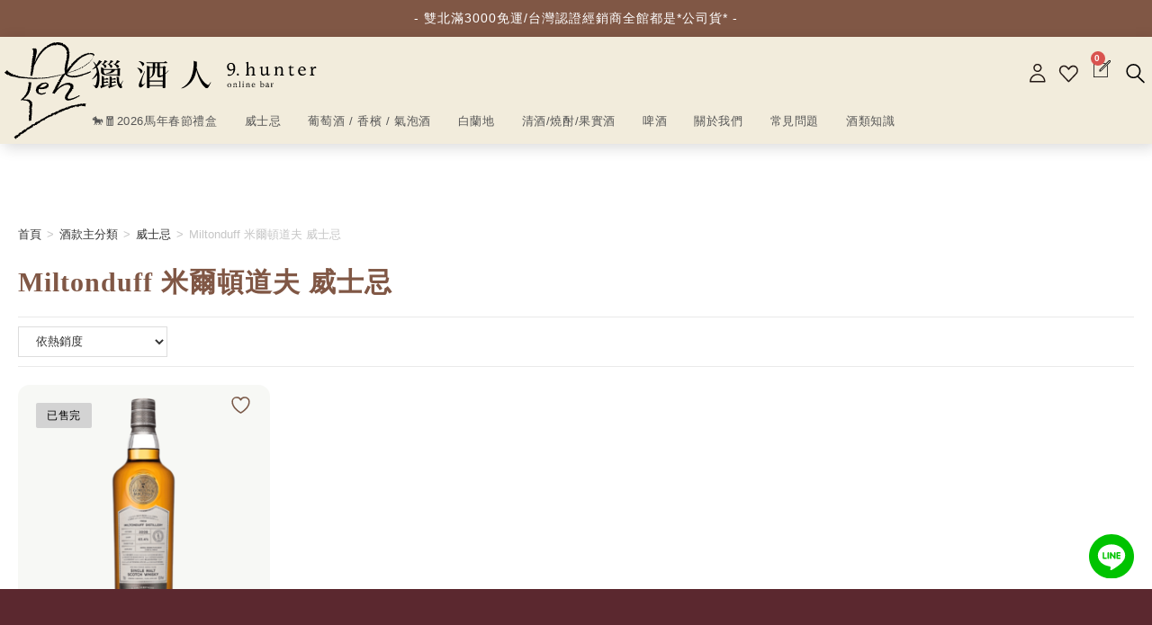

--- FILE ---
content_type: text/html; charset=UTF-8
request_url: https://www.9hunters.com/product-category/main_type/whisky/miltonduff-%E7%B1%B3%E7%88%BE%E9%A0%93%E9%81%93%E5%A4%AB-%E5%A8%81%E5%A3%AB%E5%BF%8C/
body_size: 80397
content:
<!DOCTYPE html>
<html class="html" lang="zh-TW">
<head><meta charset="UTF-8"><script>if(navigator.userAgent.match(/MSIE|Internet Explorer/i)||navigator.userAgent.match(/Trident\/7\..*?rv:11/i)){var href=document.location.href;if(!href.match(/[?&]nowprocket/)){if(href.indexOf("?")==-1){if(href.indexOf("#")==-1){document.location.href=href+"?nowprocket=1"}else{document.location.href=href.replace("#","?nowprocket=1#")}}else{if(href.indexOf("#")==-1){document.location.href=href+"&nowprocket=1"}else{document.location.href=href.replace("#","&nowprocket=1#")}}}}</script><script>(()=>{class RocketLazyLoadScripts{constructor(){this.v="2.0.3",this.userEvents=["keydown","keyup","mousedown","mouseup","mousemove","mouseover","mouseenter","mouseout","mouseleave","touchmove","touchstart","touchend","touchcancel","wheel","click","dblclick","input","visibilitychange"],this.attributeEvents=["onblur","onclick","oncontextmenu","ondblclick","onfocus","onmousedown","onmouseenter","onmouseleave","onmousemove","onmouseout","onmouseover","onmouseup","onmousewheel","onscroll","onsubmit"]}async t(){this.i(),this.o(),/iP(ad|hone)/.test(navigator.userAgent)&&this.h(),this.u(),this.l(this),this.m(),this.k(this),this.p(this),this._(),await Promise.all([this.R(),this.L()]),this.lastBreath=Date.now(),this.S(this),this.P(),this.D(),this.O(),this.M(),await this.C(this.delayedScripts.normal),await this.C(this.delayedScripts.defer),await this.C(this.delayedScripts.async),this.F("domReady"),await this.T(),await this.j(),await this.I(),this.F("windowLoad"),await this.A(),window.dispatchEvent(new Event("rocket-allScriptsLoaded")),this.everythingLoaded=!0,this.lastTouchEnd&&await new Promise((t=>setTimeout(t,500-Date.now()+this.lastTouchEnd))),this.H(),this.F("all"),this.U(),this.W()}i(){this.CSPIssue=sessionStorage.getItem("rocketCSPIssue"),document.addEventListener("securitypolicyviolation",(t=>{this.CSPIssue||"script-src-elem"!==t.violatedDirective||"data"!==t.blockedURI||(this.CSPIssue=!0,sessionStorage.setItem("rocketCSPIssue",!0))}),{isRocket:!0})}o(){window.addEventListener("pageshow",(t=>{this.persisted=t.persisted,this.realWindowLoadedFired=!0}),{isRocket:!0}),window.addEventListener("pagehide",(()=>{this.onFirstUserAction=null}),{isRocket:!0})}h(){let t;function e(e){t=e}window.addEventListener("touchstart",e,{isRocket:!0}),window.addEventListener("touchend",(function i(o){Math.abs(o.changedTouches[0].pageX-t.changedTouches[0].pageX)<10&&Math.abs(o.changedTouches[0].pageY-t.changedTouches[0].pageY)<10&&o.timeStamp-t.timeStamp<200&&(o.target.dispatchEvent(new PointerEvent("click",{target:o.target,bubbles:!0,cancelable:!0,detail:1})),event.preventDefault(),window.removeEventListener("touchstart",e,{isRocket:!0}),window.removeEventListener("touchend",i,{isRocket:!0}))}),{isRocket:!0})}q(t){this.userActionTriggered||("mousemove"!==t.type||this.firstMousemoveIgnored?"keyup"===t.type||"mouseover"===t.type||"mouseout"===t.type||(this.userActionTriggered=!0,this.onFirstUserAction&&this.onFirstUserAction()):this.firstMousemoveIgnored=!0),"click"===t.type&&t.preventDefault(),this.savedUserEvents.length>0&&(t.stopPropagation(),t.stopImmediatePropagation()),"touchstart"===this.lastEvent&&"touchend"===t.type&&(this.lastTouchEnd=Date.now()),"click"===t.type&&(this.lastTouchEnd=0),this.lastEvent=t.type,this.savedUserEvents.push(t)}u(){this.savedUserEvents=[],this.userEventHandler=this.q.bind(this),this.userEvents.forEach((t=>window.addEventListener(t,this.userEventHandler,{passive:!1,isRocket:!0})))}U(){this.userEvents.forEach((t=>window.removeEventListener(t,this.userEventHandler,{passive:!1,isRocket:!0}))),this.savedUserEvents.forEach((t=>{t.target.dispatchEvent(new window[t.constructor.name](t.type,t))}))}m(){this.eventsMutationObserver=new MutationObserver((t=>{const e="return false";for(const i of t){if("attributes"===i.type){const t=i.target.getAttribute(i.attributeName);t&&t!==e&&(i.target.setAttribute("data-rocket-"+i.attributeName,t),i.target["rocket"+i.attributeName]=new Function("event",t),i.target.setAttribute(i.attributeName,e))}"childList"===i.type&&i.addedNodes.forEach((t=>{if(t.nodeType===Node.ELEMENT_NODE)for(const i of t.attributes)this.attributeEvents.includes(i.name)&&i.value&&""!==i.value&&(t.setAttribute("data-rocket-"+i.name,i.value),t["rocket"+i.name]=new Function("event",i.value),t.setAttribute(i.name,e))}))}})),this.eventsMutationObserver.observe(document,{subtree:!0,childList:!0,attributeFilter:this.attributeEvents})}H(){this.eventsMutationObserver.disconnect(),this.attributeEvents.forEach((t=>{document.querySelectorAll("[data-rocket-"+t+"]").forEach((e=>{e.setAttribute(t,e.getAttribute("data-rocket-"+t)),e.removeAttribute("data-rocket-"+t)}))}))}k(t){Object.defineProperty(HTMLElement.prototype,"onclick",{get(){return this.rocketonclick||null},set(e){this.rocketonclick=e,this.setAttribute(t.everythingLoaded?"onclick":"data-rocket-onclick","this.rocketonclick(event)")}})}S(t){function e(e,i){let o=e[i];e[i]=null,Object.defineProperty(e,i,{get:()=>o,set(s){t.everythingLoaded?o=s:e["rocket"+i]=o=s}})}e(document,"onreadystatechange"),e(window,"onload"),e(window,"onpageshow");try{Object.defineProperty(document,"readyState",{get:()=>t.rocketReadyState,set(e){t.rocketReadyState=e},configurable:!0}),document.readyState="loading"}catch(t){console.log("WPRocket DJE readyState conflict, bypassing")}}l(t){this.originalAddEventListener=EventTarget.prototype.addEventListener,this.originalRemoveEventListener=EventTarget.prototype.removeEventListener,this.savedEventListeners=[],EventTarget.prototype.addEventListener=function(e,i,o){o&&o.isRocket||!t.B(e,this)&&!t.userEvents.includes(e)||t.B(e,this)&&!t.userActionTriggered||e.startsWith("rocket-")||t.everythingLoaded?t.originalAddEventListener.call(this,e,i,o):t.savedEventListeners.push({target:this,remove:!1,type:e,func:i,options:o})},EventTarget.prototype.removeEventListener=function(e,i,o){o&&o.isRocket||!t.B(e,this)&&!t.userEvents.includes(e)||t.B(e,this)&&!t.userActionTriggered||e.startsWith("rocket-")||t.everythingLoaded?t.originalRemoveEventListener.call(this,e,i,o):t.savedEventListeners.push({target:this,remove:!0,type:e,func:i,options:o})}}F(t){"all"===t&&(EventTarget.prototype.addEventListener=this.originalAddEventListener,EventTarget.prototype.removeEventListener=this.originalRemoveEventListener),this.savedEventListeners=this.savedEventListeners.filter((e=>{let i=e.type,o=e.target||window;return"domReady"===t&&"DOMContentLoaded"!==i&&"readystatechange"!==i||("windowLoad"===t&&"load"!==i&&"readystatechange"!==i&&"pageshow"!==i||(this.B(i,o)&&(i="rocket-"+i),e.remove?o.removeEventListener(i,e.func,e.options):o.addEventListener(i,e.func,e.options),!1))}))}p(t){let e;function i(e){return t.everythingLoaded?e:e.split(" ").map((t=>"load"===t||t.startsWith("load.")?"rocket-jquery-load":t)).join(" ")}function o(o){function s(e){const s=o.fn[e];o.fn[e]=o.fn.init.prototype[e]=function(){return this[0]===window&&t.userActionTriggered&&("string"==typeof arguments[0]||arguments[0]instanceof String?arguments[0]=i(arguments[0]):"object"==typeof arguments[0]&&Object.keys(arguments[0]).forEach((t=>{const e=arguments[0][t];delete arguments[0][t],arguments[0][i(t)]=e}))),s.apply(this,arguments),this}}if(o&&o.fn&&!t.allJQueries.includes(o)){const e={DOMContentLoaded:[],"rocket-DOMContentLoaded":[]};for(const t in e)document.addEventListener(t,(()=>{e[t].forEach((t=>t()))}),{isRocket:!0});o.fn.ready=o.fn.init.prototype.ready=function(i){function s(){parseInt(o.fn.jquery)>2?setTimeout((()=>i.bind(document)(o))):i.bind(document)(o)}return t.realDomReadyFired?!t.userActionTriggered||t.fauxDomReadyFired?s():e["rocket-DOMContentLoaded"].push(s):e.DOMContentLoaded.push(s),o([])},s("on"),s("one"),s("off"),t.allJQueries.push(o)}e=o}t.allJQueries=[],o(window.jQuery),Object.defineProperty(window,"jQuery",{get:()=>e,set(t){o(t)}})}P(){const t=new Map;document.write=document.writeln=function(e){const i=document.currentScript,o=document.createRange(),s=i.parentElement;let n=t.get(i);void 0===n&&(n=i.nextSibling,t.set(i,n));const c=document.createDocumentFragment();o.setStart(c,0),c.appendChild(o.createContextualFragment(e)),s.insertBefore(c,n)}}async R(){return new Promise((t=>{this.userActionTriggered?t():this.onFirstUserAction=t}))}async L(){return new Promise((t=>{document.addEventListener("DOMContentLoaded",(()=>{this.realDomReadyFired=!0,t()}),{isRocket:!0})}))}async I(){return this.realWindowLoadedFired?Promise.resolve():new Promise((t=>{window.addEventListener("load",t,{isRocket:!0})}))}M(){this.pendingScripts=[];this.scriptsMutationObserver=new MutationObserver((t=>{for(const e of t)e.addedNodes.forEach((t=>{"SCRIPT"!==t.tagName||t.noModule||t.isWPRocket||this.pendingScripts.push({script:t,promise:new Promise((e=>{const i=()=>{const i=this.pendingScripts.findIndex((e=>e.script===t));i>=0&&this.pendingScripts.splice(i,1),e()};t.addEventListener("load",i,{isRocket:!0}),t.addEventListener("error",i,{isRocket:!0}),setTimeout(i,1e3)}))})}))})),this.scriptsMutationObserver.observe(document,{childList:!0,subtree:!0})}async j(){await this.J(),this.pendingScripts.length?(await this.pendingScripts[0].promise,await this.j()):this.scriptsMutationObserver.disconnect()}D(){this.delayedScripts={normal:[],async:[],defer:[]},document.querySelectorAll("script[type$=rocketlazyloadscript]").forEach((t=>{t.hasAttribute("data-rocket-src")?t.hasAttribute("async")&&!1!==t.async?this.delayedScripts.async.push(t):t.hasAttribute("defer")&&!1!==t.defer||"module"===t.getAttribute("data-rocket-type")?this.delayedScripts.defer.push(t):this.delayedScripts.normal.push(t):this.delayedScripts.normal.push(t)}))}async _(){await this.L();let t=[];document.querySelectorAll("script[type$=rocketlazyloadscript][data-rocket-src]").forEach((e=>{let i=e.getAttribute("data-rocket-src");if(i&&!i.startsWith("data:")){i.startsWith("//")&&(i=location.protocol+i);try{const o=new URL(i).origin;o!==location.origin&&t.push({src:o,crossOrigin:e.crossOrigin||"module"===e.getAttribute("data-rocket-type")})}catch(t){}}})),t=[...new Map(t.map((t=>[JSON.stringify(t),t]))).values()],this.N(t,"preconnect")}async $(t){if(await this.G(),!0!==t.noModule||!("noModule"in HTMLScriptElement.prototype))return new Promise((e=>{let i;function o(){(i||t).setAttribute("data-rocket-status","executed"),e()}try{if(navigator.userAgent.includes("Firefox/")||""===navigator.vendor||this.CSPIssue)i=document.createElement("script"),[...t.attributes].forEach((t=>{let e=t.nodeName;"type"!==e&&("data-rocket-type"===e&&(e="type"),"data-rocket-src"===e&&(e="src"),i.setAttribute(e,t.nodeValue))})),t.text&&(i.text=t.text),t.nonce&&(i.nonce=t.nonce),i.hasAttribute("src")?(i.addEventListener("load",o,{isRocket:!0}),i.addEventListener("error",(()=>{i.setAttribute("data-rocket-status","failed-network"),e()}),{isRocket:!0}),setTimeout((()=>{i.isConnected||e()}),1)):(i.text=t.text,o()),i.isWPRocket=!0,t.parentNode.replaceChild(i,t);else{const i=t.getAttribute("data-rocket-type"),s=t.getAttribute("data-rocket-src");i?(t.type=i,t.removeAttribute("data-rocket-type")):t.removeAttribute("type"),t.addEventListener("load",o,{isRocket:!0}),t.addEventListener("error",(i=>{this.CSPIssue&&i.target.src.startsWith("data:")?(console.log("WPRocket: CSP fallback activated"),t.removeAttribute("src"),this.$(t).then(e)):(t.setAttribute("data-rocket-status","failed-network"),e())}),{isRocket:!0}),s?(t.fetchPriority="high",t.removeAttribute("data-rocket-src"),t.src=s):t.src="data:text/javascript;base64,"+window.btoa(unescape(encodeURIComponent(t.text)))}}catch(i){t.setAttribute("data-rocket-status","failed-transform"),e()}}));t.setAttribute("data-rocket-status","skipped")}async C(t){const e=t.shift();return e?(e.isConnected&&await this.$(e),this.C(t)):Promise.resolve()}O(){this.N([...this.delayedScripts.normal,...this.delayedScripts.defer,...this.delayedScripts.async],"preload")}N(t,e){this.trash=this.trash||[];let i=!0;var o=document.createDocumentFragment();t.forEach((t=>{const s=t.getAttribute&&t.getAttribute("data-rocket-src")||t.src;if(s&&!s.startsWith("data:")){const n=document.createElement("link");n.href=s,n.rel=e,"preconnect"!==e&&(n.as="script",n.fetchPriority=i?"high":"low"),t.getAttribute&&"module"===t.getAttribute("data-rocket-type")&&(n.crossOrigin=!0),t.crossOrigin&&(n.crossOrigin=t.crossOrigin),t.integrity&&(n.integrity=t.integrity),t.nonce&&(n.nonce=t.nonce),o.appendChild(n),this.trash.push(n),i=!1}})),document.head.appendChild(o)}W(){this.trash.forEach((t=>t.remove()))}async T(){try{document.readyState="interactive"}catch(t){}this.fauxDomReadyFired=!0;try{await this.G(),document.dispatchEvent(new Event("rocket-readystatechange")),await this.G(),document.rocketonreadystatechange&&document.rocketonreadystatechange(),await this.G(),document.dispatchEvent(new Event("rocket-DOMContentLoaded")),await this.G(),window.dispatchEvent(new Event("rocket-DOMContentLoaded"))}catch(t){console.error(t)}}async A(){try{document.readyState="complete"}catch(t){}try{await this.G(),document.dispatchEvent(new Event("rocket-readystatechange")),await this.G(),document.rocketonreadystatechange&&document.rocketonreadystatechange(),await this.G(),window.dispatchEvent(new Event("rocket-load")),await this.G(),window.rocketonload&&window.rocketonload(),await this.G(),this.allJQueries.forEach((t=>t(window).trigger("rocket-jquery-load"))),await this.G();const t=new Event("rocket-pageshow");t.persisted=this.persisted,window.dispatchEvent(t),await this.G(),window.rocketonpageshow&&window.rocketonpageshow({persisted:this.persisted})}catch(t){console.error(t)}}async G(){Date.now()-this.lastBreath>45&&(await this.J(),this.lastBreath=Date.now())}async J(){return document.hidden?new Promise((t=>setTimeout(t))):new Promise((t=>requestAnimationFrame(t)))}B(t,e){return e===document&&"readystatechange"===t||(e===document&&"DOMContentLoaded"===t||(e===window&&"DOMContentLoaded"===t||(e===window&&"load"===t||e===window&&"pageshow"===t)))}static run(){(new RocketLazyLoadScripts).t()}}RocketLazyLoadScripts.run()})();</script>
	
	<link rel="profile" href="https://gmpg.org/xfn/11">

					<script type="rocketlazyloadscript">document.documentElement.className = document.documentElement.className + ' yes-js js_active js'</script>
			<meta name='robots' content='index, follow, max-image-preview:large, max-snippet:-1, max-video-preview:-1' />
	<style>img:is([sizes="auto" i], [sizes^="auto," i]) { contain-intrinsic-size: 3000px 1500px }</style>
	<meta name="viewport" content="width=device-width, initial-scale=1">
	<!-- This site is optimized with the Yoast SEO plugin v25.0 - https://yoast.com/wordpress/plugins/seo/ -->
	<title>Miltonduff 米爾頓道夫 威士忌 彙整 - 獵酒人</title>
	<link rel="canonical" href="https://www.9hunters.com/product-category/main_type/whisky/miltonduff-米爾頓道夫-威士忌/" />
	<meta property="og:locale" content="zh_TW" />
	<meta property="og:type" content="article" />
	<meta property="og:title" content="Miltonduff 米爾頓道夫 威士忌 彙整 - 獵酒人" />
	<meta property="og:url" content="https://www.9hunters.com/product-category/main_type/whisky/miltonduff-米爾頓道夫-威士忌/" />
	<meta property="og:site_name" content="獵酒人" />
	<meta name="twitter:card" content="summary_large_image" />
	<script type="application/ld+json" class="yoast-schema-graph">{"@context":"https://schema.org","@graph":[{"@type":"CollectionPage","@id":"https://www.9hunters.com/product-category/main_type/whisky/miltonduff-%e7%b1%b3%e7%88%be%e9%a0%93%e9%81%93%e5%a4%ab-%e5%a8%81%e5%a3%ab%e5%bf%8c/","url":"https://www.9hunters.com/product-category/main_type/whisky/miltonduff-%e7%b1%b3%e7%88%be%e9%a0%93%e9%81%93%e5%a4%ab-%e5%a8%81%e5%a3%ab%e5%bf%8c/","name":"Miltonduff 米爾頓道夫 威士忌 彙整 - 獵酒人","isPartOf":{"@id":"https://www.9hunters.com/#website"},"primaryImageOfPage":{"@id":"https://www.9hunters.com/product-category/main_type/whisky/miltonduff-%e7%b1%b3%e7%88%be%e9%a0%93%e9%81%93%e5%a4%ab-%e5%a8%81%e5%a3%ab%e5%bf%8c/#primaryimage"},"image":{"@id":"https://www.9hunters.com/product-category/main_type/whisky/miltonduff-%e7%b1%b3%e7%88%be%e9%a0%93%e9%81%93%e5%a4%ab-%e5%a8%81%e5%a3%ab%e5%bf%8c/#primaryimage"},"thumbnailUrl":"https://dr90t8v16p3tz.cloudfront.net/wp-content/uploads/2024/06/22002402/%E9%AB%98%E7%99%BB%E9%BA%A5%E5%85%8B%E8%8F%B2%E7%88%BE-%E8%A1%8C%E5%AE%B6%E9%A6%96%E9%81%B8%E7%B3%BB%E5%88%97-Miltonduff-2008-15%E5%B9%B4GordonMacPhail-Connoisseurs-Choice-Miltonduff-2008.png","breadcrumb":{"@id":"https://www.9hunters.com/product-category/main_type/whisky/miltonduff-%e7%b1%b3%e7%88%be%e9%a0%93%e9%81%93%e5%a4%ab-%e5%a8%81%e5%a3%ab%e5%bf%8c/#breadcrumb"},"inLanguage":"zh-TW"},{"@type":"ImageObject","inLanguage":"zh-TW","@id":"https://www.9hunters.com/product-category/main_type/whisky/miltonduff-%e7%b1%b3%e7%88%be%e9%a0%93%e9%81%93%e5%a4%ab-%e5%a8%81%e5%a3%ab%e5%bf%8c/#primaryimage","url":"https://dr90t8v16p3tz.cloudfront.net/wp-content/uploads/2024/06/22002402/%E9%AB%98%E7%99%BB%E9%BA%A5%E5%85%8B%E8%8F%B2%E7%88%BE-%E8%A1%8C%E5%AE%B6%E9%A6%96%E9%81%B8%E7%B3%BB%E5%88%97-Miltonduff-2008-15%E5%B9%B4GordonMacPhail-Connoisseurs-Choice-Miltonduff-2008.png","contentUrl":"https://dr90t8v16p3tz.cloudfront.net/wp-content/uploads/2024/06/22002402/%E9%AB%98%E7%99%BB%E9%BA%A5%E5%85%8B%E8%8F%B2%E7%88%BE-%E8%A1%8C%E5%AE%B6%E9%A6%96%E9%81%B8%E7%B3%BB%E5%88%97-Miltonduff-2008-15%E5%B9%B4GordonMacPhail-Connoisseurs-Choice-Miltonduff-2008.png","width":800,"height":800},{"@type":"BreadcrumbList","@id":"https://www.9hunters.com/product-category/main_type/whisky/miltonduff-%e7%b1%b3%e7%88%be%e9%a0%93%e9%81%93%e5%a4%ab-%e5%a8%81%e5%a3%ab%e5%bf%8c/#breadcrumb","itemListElement":[{"@type":"ListItem","position":1,"name":"酒款主分類","item":"https://www.9hunters.com/product-category/main_type/"},{"@type":"ListItem","position":2,"name":"威士忌","item":"https://www.9hunters.com/product-category/main_type/whisky/"},{"@type":"ListItem","position":3,"name":"Miltonduff 米爾頓道夫 威士忌"}]},{"@type":"WebSite","@id":"https://www.9hunters.com/#website","url":"https://www.9hunters.com/","name":"獵酒人","description":"9.hunter online bar","publisher":{"@id":"https://www.9hunters.com/#organization"},"potentialAction":[{"@type":"SearchAction","target":{"@type":"EntryPoint","urlTemplate":"https://www.9hunters.com/?s={search_term_string}"},"query-input":{"@type":"PropertyValueSpecification","valueRequired":true,"valueName":"search_term_string"}}],"inLanguage":"zh-TW"},{"@type":"Organization","@id":"https://www.9hunters.com/#organization","name":"獵酒人","url":"https://www.9hunters.com/","logo":{"@type":"ImageObject","inLanguage":"zh-TW","@id":"https://www.9hunters.com/#/schema/logo/image/","url":"https://dr90t8v16p3tz.cloudfront.net/wp-content/uploads/2021/10/27091750/9hunter-text-logo.svg","contentUrl":"https://dr90t8v16p3tz.cloudfront.net/wp-content/uploads/2021/10/27091750/9hunter-text-logo.svg","caption":"獵酒人"},"image":{"@id":"https://www.9hunters.com/#/schema/logo/image/"}}]}</script>
	<!-- / Yoast SEO plugin. -->


<link rel='dns-prefetch' href='//www.googletagmanager.com' />
<link rel='dns-prefetch' href='//static.addtoany.com' />
<link rel='dns-prefetch' href='//apis.google.com' />
<link rel='dns-prefetch' href='//google-analytics.com' />
<link rel='dns-prefetch' href='//www.google-analytics.com' />
<link rel='dns-prefetch' href='//ssl.google-analytics.com' />
<link rel='dns-prefetch' href='//youtube.com' />
<link rel='dns-prefetch' href='//api.pinterest.com' />
<link rel='dns-prefetch' href='//cdnjs.cloudflare.com' />
<link rel='dns-prefetch' href='//connect.facebook.net' />
<link rel='dns-prefetch' href='//platform.instagram.com' />
<link rel='dns-prefetch' href='//platform.linkedin.com' />
<link rel='dns-prefetch' href='//w.sharethis.com' />
<link rel='dns-prefetch' href='//pixel.wp.com' />
<link rel='dns-prefetch' href='//9hunters.s3.ap-northeast-1.amazonaws.com' />
<link rel='dns-prefetch' href='//fonts.googleapis.com' />
<link rel='dns-prefetch' href='//dr90t8v16p3tz.cloudfront.net' />

<link data-minify="1" rel='stylesheet' id='ywpar-blocks-style-css' href='https://www.9hunters.com/wp-content/cache/min/1/wp-content/plugins/yith-woocommerce-points-and-rewards-premium/assets/js/blocks/style.css?ver=1769621022' media='all' />
<link data-minify="1" rel='stylesheet' id='hfe-widgets-style-css' href='https://www.9hunters.com/wp-content/cache/min/1/wp-content/plugins/header-footer-elementor/inc/widgets-css/frontend.css?ver=1769621022' media='all' />
<style id='wp-emoji-styles-inline-css'>

	img.wp-smiley, img.emoji {
		display: inline !important;
		border: none !important;
		box-shadow: none !important;
		height: 1em !important;
		width: 1em !important;
		margin: 0 0.07em !important;
		vertical-align: -0.1em !important;
		background: none !important;
		padding: 0 !important;
	}
</style>
<link rel='stylesheet' id='wp-block-library-css' href='https://www.9hunters.com/wp-includes/css/dist/block-library/style.min.css?ver=6.7.4' media='all' />
<style id='wp-block-library-theme-inline-css'>
.wp-block-audio :where(figcaption){color:#555;font-size:13px;text-align:center}.is-dark-theme .wp-block-audio :where(figcaption){color:#ffffffa6}.wp-block-audio{margin:0 0 1em}.wp-block-code{border:1px solid #ccc;border-radius:4px;font-family:Menlo,Consolas,monaco,monospace;padding:.8em 1em}.wp-block-embed :where(figcaption){color:#555;font-size:13px;text-align:center}.is-dark-theme .wp-block-embed :where(figcaption){color:#ffffffa6}.wp-block-embed{margin:0 0 1em}.blocks-gallery-caption{color:#555;font-size:13px;text-align:center}.is-dark-theme .blocks-gallery-caption{color:#ffffffa6}:root :where(.wp-block-image figcaption){color:#555;font-size:13px;text-align:center}.is-dark-theme :root :where(.wp-block-image figcaption){color:#ffffffa6}.wp-block-image{margin:0 0 1em}.wp-block-pullquote{border-bottom:4px solid;border-top:4px solid;color:currentColor;margin-bottom:1.75em}.wp-block-pullquote cite,.wp-block-pullquote footer,.wp-block-pullquote__citation{color:currentColor;font-size:.8125em;font-style:normal;text-transform:uppercase}.wp-block-quote{border-left:.25em solid;margin:0 0 1.75em;padding-left:1em}.wp-block-quote cite,.wp-block-quote footer{color:currentColor;font-size:.8125em;font-style:normal;position:relative}.wp-block-quote:where(.has-text-align-right){border-left:none;border-right:.25em solid;padding-left:0;padding-right:1em}.wp-block-quote:where(.has-text-align-center){border:none;padding-left:0}.wp-block-quote.is-large,.wp-block-quote.is-style-large,.wp-block-quote:where(.is-style-plain){border:none}.wp-block-search .wp-block-search__label{font-weight:700}.wp-block-search__button{border:1px solid #ccc;padding:.375em .625em}:where(.wp-block-group.has-background){padding:1.25em 2.375em}.wp-block-separator.has-css-opacity{opacity:.4}.wp-block-separator{border:none;border-bottom:2px solid;margin-left:auto;margin-right:auto}.wp-block-separator.has-alpha-channel-opacity{opacity:1}.wp-block-separator:not(.is-style-wide):not(.is-style-dots){width:100px}.wp-block-separator.has-background:not(.is-style-dots){border-bottom:none;height:1px}.wp-block-separator.has-background:not(.is-style-wide):not(.is-style-dots){height:2px}.wp-block-table{margin:0 0 1em}.wp-block-table td,.wp-block-table th{word-break:normal}.wp-block-table :where(figcaption){color:#555;font-size:13px;text-align:center}.is-dark-theme .wp-block-table :where(figcaption){color:#ffffffa6}.wp-block-video :where(figcaption){color:#555;font-size:13px;text-align:center}.is-dark-theme .wp-block-video :where(figcaption){color:#ffffffa6}.wp-block-video{margin:0 0 1em}:root :where(.wp-block-template-part.has-background){margin-bottom:0;margin-top:0;padding:1.25em 2.375em}
</style>
<link data-minify="1" rel='stylesheet' id='wc-blocks-style-css' href='https://www.9hunters.com/wp-content/cache/min/1/wp-content/plugins/woocommerce/assets/client/blocks/wc-blocks.css?ver=1769621022' media='all' />
<style id='classic-theme-styles-inline-css'>
/*! This file is auto-generated */
.wp-block-button__link{color:#fff;background-color:#32373c;border-radius:9999px;box-shadow:none;text-decoration:none;padding:calc(.667em + 2px) calc(1.333em + 2px);font-size:1.125em}.wp-block-file__button{background:#32373c;color:#fff;text-decoration:none}
</style>
<style id='global-styles-inline-css'>
:root{--wp--preset--aspect-ratio--square: 1;--wp--preset--aspect-ratio--4-3: 4/3;--wp--preset--aspect-ratio--3-4: 3/4;--wp--preset--aspect-ratio--3-2: 3/2;--wp--preset--aspect-ratio--2-3: 2/3;--wp--preset--aspect-ratio--16-9: 16/9;--wp--preset--aspect-ratio--9-16: 9/16;--wp--preset--color--black: #000000;--wp--preset--color--cyan-bluish-gray: #abb8c3;--wp--preset--color--white: #ffffff;--wp--preset--color--pale-pink: #f78da7;--wp--preset--color--vivid-red: #cf2e2e;--wp--preset--color--luminous-vivid-orange: #ff6900;--wp--preset--color--luminous-vivid-amber: #fcb900;--wp--preset--color--light-green-cyan: #7bdcb5;--wp--preset--color--vivid-green-cyan: #00d084;--wp--preset--color--pale-cyan-blue: #8ed1fc;--wp--preset--color--vivid-cyan-blue: #0693e3;--wp--preset--color--vivid-purple: #9b51e0;--wp--preset--gradient--vivid-cyan-blue-to-vivid-purple: linear-gradient(135deg,rgba(6,147,227,1) 0%,rgb(155,81,224) 100%);--wp--preset--gradient--light-green-cyan-to-vivid-green-cyan: linear-gradient(135deg,rgb(122,220,180) 0%,rgb(0,208,130) 100%);--wp--preset--gradient--luminous-vivid-amber-to-luminous-vivid-orange: linear-gradient(135deg,rgba(252,185,0,1) 0%,rgba(255,105,0,1) 100%);--wp--preset--gradient--luminous-vivid-orange-to-vivid-red: linear-gradient(135deg,rgba(255,105,0,1) 0%,rgb(207,46,46) 100%);--wp--preset--gradient--very-light-gray-to-cyan-bluish-gray: linear-gradient(135deg,rgb(238,238,238) 0%,rgb(169,184,195) 100%);--wp--preset--gradient--cool-to-warm-spectrum: linear-gradient(135deg,rgb(74,234,220) 0%,rgb(151,120,209) 20%,rgb(207,42,186) 40%,rgb(238,44,130) 60%,rgb(251,105,98) 80%,rgb(254,248,76) 100%);--wp--preset--gradient--blush-light-purple: linear-gradient(135deg,rgb(255,206,236) 0%,rgb(152,150,240) 100%);--wp--preset--gradient--blush-bordeaux: linear-gradient(135deg,rgb(254,205,165) 0%,rgb(254,45,45) 50%,rgb(107,0,62) 100%);--wp--preset--gradient--luminous-dusk: linear-gradient(135deg,rgb(255,203,112) 0%,rgb(199,81,192) 50%,rgb(65,88,208) 100%);--wp--preset--gradient--pale-ocean: linear-gradient(135deg,rgb(255,245,203) 0%,rgb(182,227,212) 50%,rgb(51,167,181) 100%);--wp--preset--gradient--electric-grass: linear-gradient(135deg,rgb(202,248,128) 0%,rgb(113,206,126) 100%);--wp--preset--gradient--midnight: linear-gradient(135deg,rgb(2,3,129) 0%,rgb(40,116,252) 100%);--wp--preset--font-size--small: 13px;--wp--preset--font-size--medium: 20px;--wp--preset--font-size--large: 36px;--wp--preset--font-size--x-large: 42px;--wp--preset--spacing--20: 0.44rem;--wp--preset--spacing--30: 0.67rem;--wp--preset--spacing--40: 1rem;--wp--preset--spacing--50: 1.5rem;--wp--preset--spacing--60: 2.25rem;--wp--preset--spacing--70: 3.38rem;--wp--preset--spacing--80: 5.06rem;--wp--preset--shadow--natural: 6px 6px 9px rgba(0, 0, 0, 0.2);--wp--preset--shadow--deep: 12px 12px 50px rgba(0, 0, 0, 0.4);--wp--preset--shadow--sharp: 6px 6px 0px rgba(0, 0, 0, 0.2);--wp--preset--shadow--outlined: 6px 6px 0px -3px rgba(255, 255, 255, 1), 6px 6px rgba(0, 0, 0, 1);--wp--preset--shadow--crisp: 6px 6px 0px rgba(0, 0, 0, 1);}:where(.is-layout-flex){gap: 0.5em;}:where(.is-layout-grid){gap: 0.5em;}body .is-layout-flex{display: flex;}.is-layout-flex{flex-wrap: wrap;align-items: center;}.is-layout-flex > :is(*, div){margin: 0;}body .is-layout-grid{display: grid;}.is-layout-grid > :is(*, div){margin: 0;}:where(.wp-block-columns.is-layout-flex){gap: 2em;}:where(.wp-block-columns.is-layout-grid){gap: 2em;}:where(.wp-block-post-template.is-layout-flex){gap: 1.25em;}:where(.wp-block-post-template.is-layout-grid){gap: 1.25em;}.has-black-color{color: var(--wp--preset--color--black) !important;}.has-cyan-bluish-gray-color{color: var(--wp--preset--color--cyan-bluish-gray) !important;}.has-white-color{color: var(--wp--preset--color--white) !important;}.has-pale-pink-color{color: var(--wp--preset--color--pale-pink) !important;}.has-vivid-red-color{color: var(--wp--preset--color--vivid-red) !important;}.has-luminous-vivid-orange-color{color: var(--wp--preset--color--luminous-vivid-orange) !important;}.has-luminous-vivid-amber-color{color: var(--wp--preset--color--luminous-vivid-amber) !important;}.has-light-green-cyan-color{color: var(--wp--preset--color--light-green-cyan) !important;}.has-vivid-green-cyan-color{color: var(--wp--preset--color--vivid-green-cyan) !important;}.has-pale-cyan-blue-color{color: var(--wp--preset--color--pale-cyan-blue) !important;}.has-vivid-cyan-blue-color{color: var(--wp--preset--color--vivid-cyan-blue) !important;}.has-vivid-purple-color{color: var(--wp--preset--color--vivid-purple) !important;}.has-black-background-color{background-color: var(--wp--preset--color--black) !important;}.has-cyan-bluish-gray-background-color{background-color: var(--wp--preset--color--cyan-bluish-gray) !important;}.has-white-background-color{background-color: var(--wp--preset--color--white) !important;}.has-pale-pink-background-color{background-color: var(--wp--preset--color--pale-pink) !important;}.has-vivid-red-background-color{background-color: var(--wp--preset--color--vivid-red) !important;}.has-luminous-vivid-orange-background-color{background-color: var(--wp--preset--color--luminous-vivid-orange) !important;}.has-luminous-vivid-amber-background-color{background-color: var(--wp--preset--color--luminous-vivid-amber) !important;}.has-light-green-cyan-background-color{background-color: var(--wp--preset--color--light-green-cyan) !important;}.has-vivid-green-cyan-background-color{background-color: var(--wp--preset--color--vivid-green-cyan) !important;}.has-pale-cyan-blue-background-color{background-color: var(--wp--preset--color--pale-cyan-blue) !important;}.has-vivid-cyan-blue-background-color{background-color: var(--wp--preset--color--vivid-cyan-blue) !important;}.has-vivid-purple-background-color{background-color: var(--wp--preset--color--vivid-purple) !important;}.has-black-border-color{border-color: var(--wp--preset--color--black) !important;}.has-cyan-bluish-gray-border-color{border-color: var(--wp--preset--color--cyan-bluish-gray) !important;}.has-white-border-color{border-color: var(--wp--preset--color--white) !important;}.has-pale-pink-border-color{border-color: var(--wp--preset--color--pale-pink) !important;}.has-vivid-red-border-color{border-color: var(--wp--preset--color--vivid-red) !important;}.has-luminous-vivid-orange-border-color{border-color: var(--wp--preset--color--luminous-vivid-orange) !important;}.has-luminous-vivid-amber-border-color{border-color: var(--wp--preset--color--luminous-vivid-amber) !important;}.has-light-green-cyan-border-color{border-color: var(--wp--preset--color--light-green-cyan) !important;}.has-vivid-green-cyan-border-color{border-color: var(--wp--preset--color--vivid-green-cyan) !important;}.has-pale-cyan-blue-border-color{border-color: var(--wp--preset--color--pale-cyan-blue) !important;}.has-vivid-cyan-blue-border-color{border-color: var(--wp--preset--color--vivid-cyan-blue) !important;}.has-vivid-purple-border-color{border-color: var(--wp--preset--color--vivid-purple) !important;}.has-vivid-cyan-blue-to-vivid-purple-gradient-background{background: var(--wp--preset--gradient--vivid-cyan-blue-to-vivid-purple) !important;}.has-light-green-cyan-to-vivid-green-cyan-gradient-background{background: var(--wp--preset--gradient--light-green-cyan-to-vivid-green-cyan) !important;}.has-luminous-vivid-amber-to-luminous-vivid-orange-gradient-background{background: var(--wp--preset--gradient--luminous-vivid-amber-to-luminous-vivid-orange) !important;}.has-luminous-vivid-orange-to-vivid-red-gradient-background{background: var(--wp--preset--gradient--luminous-vivid-orange-to-vivid-red) !important;}.has-very-light-gray-to-cyan-bluish-gray-gradient-background{background: var(--wp--preset--gradient--very-light-gray-to-cyan-bluish-gray) !important;}.has-cool-to-warm-spectrum-gradient-background{background: var(--wp--preset--gradient--cool-to-warm-spectrum) !important;}.has-blush-light-purple-gradient-background{background: var(--wp--preset--gradient--blush-light-purple) !important;}.has-blush-bordeaux-gradient-background{background: var(--wp--preset--gradient--blush-bordeaux) !important;}.has-luminous-dusk-gradient-background{background: var(--wp--preset--gradient--luminous-dusk) !important;}.has-pale-ocean-gradient-background{background: var(--wp--preset--gradient--pale-ocean) !important;}.has-electric-grass-gradient-background{background: var(--wp--preset--gradient--electric-grass) !important;}.has-midnight-gradient-background{background: var(--wp--preset--gradient--midnight) !important;}.has-small-font-size{font-size: var(--wp--preset--font-size--small) !important;}.has-medium-font-size{font-size: var(--wp--preset--font-size--medium) !important;}.has-large-font-size{font-size: var(--wp--preset--font-size--large) !important;}.has-x-large-font-size{font-size: var(--wp--preset--font-size--x-large) !important;}
:where(.wp-block-post-template.is-layout-flex){gap: 1.25em;}:where(.wp-block-post-template.is-layout-grid){gap: 1.25em;}
:where(.wp-block-columns.is-layout-flex){gap: 2em;}:where(.wp-block-columns.is-layout-grid){gap: 2em;}
:root :where(.wp-block-pullquote){font-size: 1.5em;line-height: 1.6;}
</style>
<link data-minify="1" rel='stylesheet' id='pi-dcw-css' href='https://www.9hunters.com/wp-content/cache/min/1/wp-content/plugins/add-to-cart-direct-checkout-for-woocommerce-pro/public/css/pi-dcw-public.css?ver=1769621022' media='all' />
<style id='pi-dcw-inline-css'>

		.pisol_buy_now_button{
			color:#ffffff !important;
			background-color: #805745 !important;
		}
		
				.pisol_buy_now_button.pisol_single_buy_now{
					width:200px !important;
					max-width:100% !important;
				}
			
</style>
<link data-minify="1" rel='stylesheet' id='wpsm_tabs_r-font-awesome-front-css' href='https://www.9hunters.com/wp-content/cache/min/1/wp-content/plugins/tabs-responsive/assets/css/font-awesome/css/font-awesome.min.css?ver=1769621022' media='all' />
<link data-minify="1" rel='stylesheet' id='wpsm_tabs_r_bootstrap-front-css' href='https://www.9hunters.com/wp-content/cache/min/1/wp-content/plugins/tabs-responsive/assets/css/bootstrap-front.css?ver=1769621022' media='all' />
<link data-minify="1" rel='stylesheet' id='wpsm_tabs_r_animate-css' href='https://www.9hunters.com/wp-content/cache/min/1/wp-content/plugins/tabs-responsive/assets/css/animate.css?ver=1769621022' media='all' />
<style id='woocommerce-inline-inline-css'>
.woocommerce form .form-row .required { visibility: visible; }
</style>
<link data-minify="1" rel='stylesheet' id='ppress-frontend-css' href='https://www.9hunters.com/wp-content/cache/background-css/1/www.9hunters.com/wp-content/cache/min/1/wp-content/plugins/wp-user-avatar/assets/css/frontend.min.css?ver=1769621022&wpr_t=1769786219' media='all' />
<link rel='stylesheet' id='ppress-flatpickr-css' href='https://www.9hunters.com/wp-content/plugins/wp-user-avatar/assets/flatpickr/flatpickr.min.css?ver=4.15.23' media='all' />
<link rel='stylesheet' id='ppress-select2-css' href='https://www.9hunters.com/wp-content/plugins/wp-user-avatar/assets/select2/select2.min.css?ver=6.7.4' media='all' />
<link data-minify="1" rel='stylesheet' id='hfe-style-css' href='https://www.9hunters.com/wp-content/cache/min/1/wp-content/plugins/header-footer-elementor/assets/css/header-footer-elementor.css?ver=1769621022' media='all' />
<link rel='stylesheet' id='elementor-frontend-css' href='https://www.9hunters.com/wp-content/uploads/elementor/css/custom-frontend.min.css?ver=1766114964' media='all' />
<link rel='stylesheet' id='elementor-post-21-css' href='https://www.9hunters.com/wp-content/uploads/elementor/css/post-21.css?ver=1766114961' media='all' />
<link data-minify="1" rel='stylesheet' id='she-header-style-css' href='https://www.9hunters.com/wp-content/cache/min/1/wp-content/plugins/sticky-header-effects-for-elementor/assets/css/she-header-style.css?ver=1769621022' media='all' />
<link rel='stylesheet' id='woo-variation-swatches-css' href='https://www.9hunters.com/wp-content/plugins/woo-variation-swatches/assets/css/frontend.min.css?ver=1747019842' media='all' />
<style id='woo-variation-swatches-inline-css'>
:root {
--wvs-tick:url("data:image/svg+xml;utf8,%3Csvg filter='drop-shadow(0px 0px 2px rgb(0 0 0 / .8))' xmlns='http://www.w3.org/2000/svg'  viewBox='0 0 30 30'%3E%3Cpath fill='none' stroke='%23ffffff' stroke-linecap='round' stroke-linejoin='round' stroke-width='4' d='M4 16L11 23 27 7'/%3E%3C/svg%3E");

--wvs-cross:url("data:image/svg+xml;utf8,%3Csvg filter='drop-shadow(0px 0px 5px rgb(255 255 255 / .6))' xmlns='http://www.w3.org/2000/svg' width='72px' height='72px' viewBox='0 0 24 24'%3E%3Cpath fill='none' stroke='%23ff0000' stroke-linecap='round' stroke-width='0.6' d='M5 5L19 19M19 5L5 19'/%3E%3C/svg%3E");
--wvs-single-product-item-width:30px;
--wvs-single-product-item-height:30px;
--wvs-single-product-item-font-size:16px}
</style>
<link data-minify="1" rel='stylesheet' id='yith_wcbm_badge_style-css' href='https://www.9hunters.com/wp-content/cache/min/1/wp-content/plugins/yith-woocommerce-badges-management/assets/css/frontend.css?ver=1769621022' media='all' />
<style id='yith_wcbm_badge_style-inline-css'>
.yith-wcbm-badge.yith-wcbm-badge-text.yith-wcbm-badge-100505 {
				top: 0; left: 0; 
				
				-ms-transform: ; 
				-webkit-transform: ; 
				transform: ;
				padding: 1px 1px 1px 1px;
				background-color:#ccf79b; border-radius: 0px 0px 0px 0px; width:80px; height:40px;
			}.yith-wcbm-badge.yith-wcbm-badge-text.yith-wcbm-badge-101435 {
				top: 0; left: 0; 
				
				-ms-transform: ; 
				-webkit-transform: ; 
				transform: ;
				padding: 1px 1px 1px 1px;
				background-color:#0f0f0f; border-radius: 0px 0px 0px 0px; width:100px; height:40px;
			}.yith-wcbm-badge.yith-wcbm-badge-text.yith-wcbm-badge-91806 {
				top: 0; left: 0; 
				
				-ms-transform: ; 
				-webkit-transform: ; 
				transform: ;
				padding: 1px 1px 1px 1px;
				background-color:#f678ce; border-radius: 0px 0px 0px 0px; width:80px; height:40px;
			}.yith-wcbm-badge.yith-wcbm-badge-text.yith-wcbm-badge-93840 {
				top: 0; left: 0; 
				
				-ms-transform: ; 
				-webkit-transform: ; 
				transform: ;
				padding: 1px 1px 1px 1px;
				background-color:#070707; border-radius: 0px 0px 0px 0px; width:80px; height:40px;
			}.yith-wcbm-badge.yith-wcbm-badge-text.yith-wcbm-badge-93779 {
				top: 0; left: 0; 
				
				-ms-transform: ; 
				-webkit-transform: ; 
				transform: ;
				padding: 1px 1px 1px 1px;
				background-color:#f6f18d; border-radius: 0px 0px 0px 0px; width:80px; height:40px;
			}.yith-wcbm-badge.yith-wcbm-badge-text.yith-wcbm-badge-86780 {
				top: 0; left: 0; 
				
				-ms-transform: ; 
				-webkit-transform: ; 
				transform: ;
				padding: 0px 0px 0px 0px;
				background-color:#1fbb85; border-radius: 0px 0px 0px px; width:100px; height:50px;
			}.yith-wcbm-badge.yith-wcbm-badge-text.yith-wcbm-badge-95584 {
				top: 0; left: 0; 
				
				-ms-transform: ; 
				-webkit-transform: ; 
				transform: ;
				padding: 1px 1px 1px 1px;
				background-color:#ccf79b; border-radius: 0px 0px 0px 0px; width:80px; height:40px;
			}.yith-wcbm-badge.yith-wcbm-badge-text.yith-wcbm-badge-93881 {
				top: 0; left: 0; 
				
				-ms-transform: ; 
				-webkit-transform: ; 
				transform: ;
				padding: 1px 1px 1px 1px;
				background-color:#ee1010; border-radius: 0px 0px 0px 0px; width:100px; height:40px;
			}
</style>
<link data-minify="1" rel='stylesheet' id='yith-gfont-open-sans-css' href='https://www.9hunters.com/wp-content/cache/min/1/wp-content/plugins/yith-woocommerce-badges-management/assets/fonts/open-sans/style.css?ver=1769621022' media='all' />
<link data-minify="1" rel='stylesheet' id='jquery-selectBox-css' href='https://www.9hunters.com/wp-content/cache/background-css/1/www.9hunters.com/wp-content/cache/min/1/wp-content/plugins/yith-woocommerce-wishlist-premium/assets/css/jquery.selectBox.css?ver=1769621022&wpr_t=1769786219' media='all' />
<link data-minify="1" rel='stylesheet' id='yith-wcwl-font-awesome-css' href='https://www.9hunters.com/wp-content/cache/min/1/wp-content/plugins/yith-woocommerce-wishlist-premium/assets/css/font-awesome.css?ver=1769621022' media='all' />
<link data-minify="1" rel='stylesheet' id='woocommerce_prettyPhoto_css-css' href='https://www.9hunters.com/wp-content/cache/background-css/1/www.9hunters.com/wp-content/cache/min/1/wp-content/plugins/woocommerce/assets/css/prettyPhoto.css?ver=1769621022&wpr_t=1769786219' media='all' />
<link data-minify="1" rel='stylesheet' id='yith-wcwl-main-css' href='https://www.9hunters.com/wp-content/cache/background-css/1/www.9hunters.com/wp-content/cache/min/1/wp-content/plugins/yith-woocommerce-wishlist-premium/assets/css/style.css?ver=1769621022&wpr_t=1769786219' media='all' />
<style id='yith-wcwl-main-inline-css'>
 :root { --add-to-wishlist-icon-color: #7A5948; --added-to-wishlist-icon-color: rgb(122,89,72); --color-add-to-wishlist-background: #333333; --color-add-to-wishlist-text: #FFFFFF; --color-add-to-wishlist-border: #333333; --color-add-to-wishlist-background-hover: #333333; --color-add-to-wishlist-text-hover: #FFFFFF; --color-add-to-wishlist-border-hover: #333333; --rounded-corners-radius: 16px; --color-add-to-cart-background: #333333; --color-add-to-cart-text: #FFFFFF; --color-add-to-cart-border: #333333; --color-add-to-cart-background-hover: #4F4F4F; --color-add-to-cart-text-hover: #FFFFFF; --color-add-to-cart-border-hover: #4F4F4F; --add-to-cart-rounded-corners-radius: 16px; --color-button-style-1-background: #333333; --color-button-style-1-text: #FFFFFF; --color-button-style-1-border: #333333; --color-button-style-1-background-hover: #4F4F4F; --color-button-style-1-text-hover: #FFFFFF; --color-button-style-1-border-hover: #4F4F4F; --color-button-style-2-background: #333333; --color-button-style-2-text: #FFFFFF; --color-button-style-2-border: #333333; --color-button-style-2-background-hover: #4F4F4F; --color-button-style-2-text-hover: #FFFFFF; --color-button-style-2-border-hover: #4F4F4F; --color-wishlist-table-background: #FFFFFF; --color-wishlist-table-text: #6d6c6c; --color-wishlist-table-border: #FFFFFF; --color-headers-background: #F4F4F4; --color-share-button-color: #FFFFFF; --color-share-button-color-hover: #FFFFFF; --color-fb-button-background: #39599E; --color-fb-button-background-hover: #595A5A; --color-tw-button-background: #45AFE2; --color-tw-button-background-hover: #595A5A; --color-pr-button-background: #AB2E31; --color-pr-button-background-hover: #595A5A; --color-em-button-background: #FBB102; --color-em-button-background-hover: #595A5A; --color-wa-button-background: #00A901; --color-wa-button-background-hover: #595A5A; --feedback-duration: 3s; --modal-colors-overlay: #0000004d; --modal-colors-icon: #007565; --modal-colors-primary-button: #007565; --modal-colors-primary-button-hover: #007565; --modal-colors-primary-button-text: #fff; --modal-colors-primary-button-text-hover: #fff; --modal-colors-secondary-button: #e8e8e8; --modal-colors-secondary-button-hover: #d8d8d8; --modal-colors-secondary-button-text: #777; --modal-colors-secondary-button-text-hover: #777; --color-ask-an-estimate-background: #333333; --color-ask-an-estimate-text: #FFFFFF; --color-ask-an-estimate-border: #333333; --color-ask-an-estimate-background-hover: #4F4F4F; --color-ask-an-estimate-text-hover: #FFFFFF; --color-ask-an-estimate-border-hover: #4F4F4F; --ask-an-estimate-rounded-corners-radius: 16px; --tooltip-color-background: #333; --tooltip-color-text: #fff }  .add-to-wishlist-before_image .yith-wcwl-add-to-wishlist {
    right: 20px !important; 
}

.yith-wcwl-add-to-wishlist .yith-wcwl-add-button {
    justify-self: end;
}
 :root { --add-to-wishlist-icon-color: #7A5948; --added-to-wishlist-icon-color: rgb(122,89,72); --color-add-to-wishlist-background: #333333; --color-add-to-wishlist-text: #FFFFFF; --color-add-to-wishlist-border: #333333; --color-add-to-wishlist-background-hover: #333333; --color-add-to-wishlist-text-hover: #FFFFFF; --color-add-to-wishlist-border-hover: #333333; --rounded-corners-radius: 16px; --color-add-to-cart-background: #333333; --color-add-to-cart-text: #FFFFFF; --color-add-to-cart-border: #333333; --color-add-to-cart-background-hover: #4F4F4F; --color-add-to-cart-text-hover: #FFFFFF; --color-add-to-cart-border-hover: #4F4F4F; --add-to-cart-rounded-corners-radius: 16px; --color-button-style-1-background: #333333; --color-button-style-1-text: #FFFFFF; --color-button-style-1-border: #333333; --color-button-style-1-background-hover: #4F4F4F; --color-button-style-1-text-hover: #FFFFFF; --color-button-style-1-border-hover: #4F4F4F; --color-button-style-2-background: #333333; --color-button-style-2-text: #FFFFFF; --color-button-style-2-border: #333333; --color-button-style-2-background-hover: #4F4F4F; --color-button-style-2-text-hover: #FFFFFF; --color-button-style-2-border-hover: #4F4F4F; --color-wishlist-table-background: #FFFFFF; --color-wishlist-table-text: #6d6c6c; --color-wishlist-table-border: #FFFFFF; --color-headers-background: #F4F4F4; --color-share-button-color: #FFFFFF; --color-share-button-color-hover: #FFFFFF; --color-fb-button-background: #39599E; --color-fb-button-background-hover: #595A5A; --color-tw-button-background: #45AFE2; --color-tw-button-background-hover: #595A5A; --color-pr-button-background: #AB2E31; --color-pr-button-background-hover: #595A5A; --color-em-button-background: #FBB102; --color-em-button-background-hover: #595A5A; --color-wa-button-background: #00A901; --color-wa-button-background-hover: #595A5A; --feedback-duration: 3s; --modal-colors-overlay: #0000004d; --modal-colors-icon: #007565; --modal-colors-primary-button: #007565; --modal-colors-primary-button-hover: #007565; --modal-colors-primary-button-text: #fff; --modal-colors-primary-button-text-hover: #fff; --modal-colors-secondary-button: #e8e8e8; --modal-colors-secondary-button-hover: #d8d8d8; --modal-colors-secondary-button-text: #777; --modal-colors-secondary-button-text-hover: #777; --color-ask-an-estimate-background: #333333; --color-ask-an-estimate-text: #FFFFFF; --color-ask-an-estimate-border: #333333; --color-ask-an-estimate-background-hover: #4F4F4F; --color-ask-an-estimate-text-hover: #FFFFFF; --color-ask-an-estimate-border-hover: #4F4F4F; --ask-an-estimate-rounded-corners-radius: 16px; --tooltip-color-background: #333; --tooltip-color-text: #fff }  .add-to-wishlist-before_image .yith-wcwl-add-to-wishlist {
    right: 20px !important; 
}

.yith-wcwl-add-to-wishlist .yith-wcwl-add-button {
    justify-self: end;
}
</style>
<link data-minify="1" rel='stylesheet' id='yith-wcwl-theme-css' href='https://www.9hunters.com/wp-content/cache/min/1/wp-content/plugins/yith-woocommerce-wishlist-premium/assets/css/themes/oceanwp.css?ver=1769621022' media='all' />
<link data-minify="1" rel='stylesheet' id='brands-styles-css' href='https://www.9hunters.com/wp-content/cache/min/1/wp-content/plugins/woocommerce/assets/css/brands.css?ver=1769621022' media='all' />
<link rel='stylesheet' id='oceanwp-style-css' href='https://www.9hunters.com/wp-content/themes/oceanwp/assets/css/style.min.css?ver=2.0' media='all' />
<link rel='stylesheet' id='child-style-css' href='https://www.9hunters.com/wp-content/themes/oceanwp-child/style.css?ver=6.7.4' media='all' />
<link rel='stylesheet' id='oceanwp-woo-mini-cart-css' href='https://www.9hunters.com/wp-content/themes/oceanwp/assets/css/woo/woo-mini-cart.min.css?ver=6.7.4' media='all' />
<link data-minify="1" rel='stylesheet' id='font-awesome-css' href='https://www.9hunters.com/wp-content/cache/min/1/wp-content/themes/oceanwp/assets/fonts/fontawesome/css/all.min.css?ver=1769621022' media='all' />
<style id='font-awesome-inline-css'>
[data-font="FontAwesome"]:before {font-family: 'FontAwesome' !important;content: attr(data-icon) !important;speak: none !important;font-weight: normal !important;font-variant: normal !important;text-transform: none !important;line-height: 1 !important;font-style: normal !important;-webkit-font-smoothing: antialiased !important;-moz-osx-font-smoothing: grayscale !important;}
</style>
<link data-minify="1" rel='stylesheet' id='simple-line-icons-css' href='https://www.9hunters.com/wp-content/cache/min/1/wp-content/themes/oceanwp/assets/css/third/simple-line-icons.min.css?ver=1769621022' media='all' />
<link rel='stylesheet' id='widget-heading-css' href='https://www.9hunters.com/wp-content/plugins/elementor/assets/css/widget-heading.min.css?ver=3.33.6' media='all' />
<link rel='stylesheet' id='widget-image-css' href='https://www.9hunters.com/wp-content/plugins/elementor/assets/css/widget-image.min.css?ver=3.33.6' media='all' />
<link rel='stylesheet' id='widget-woocommerce-menu-cart-css' href='https://www.9hunters.com/wp-content/uploads/elementor/css/custom-pro-widget-woocommerce-menu-cart.min.css?ver=1766114964' media='all' />
<link data-minify="1" rel='stylesheet' id='swiper-css' href='https://www.9hunters.com/wp-content/cache/min/1/wp-content/plugins/elementor/assets/lib/swiper/v8/css/swiper.min.css?ver=1769621022' media='all' />
<link rel='stylesheet' id='e-swiper-css' href='https://www.9hunters.com/wp-content/plugins/elementor/assets/css/conditionals/e-swiper.min.css?ver=3.33.6' media='all' />
<link rel='stylesheet' id='e-sticky-css' href='https://www.9hunters.com/wp-content/plugins/elementor-pro/assets/css/modules/sticky.min.css?ver=3.33.2' media='all' />
<link rel='stylesheet' id='widget-nav-menu-css' href='https://www.9hunters.com/wp-content/uploads/elementor/css/custom-pro-widget-nav-menu.min.css?ver=1766114964' media='all' />
<link rel='stylesheet' id='widget-spacer-css' href='https://www.9hunters.com/wp-content/plugins/elementor/assets/css/widget-spacer.min.css?ver=3.33.6' media='all' />
<link rel='stylesheet' id='widget-woocommerce-products-css' href='https://www.9hunters.com/wp-content/plugins/elementor-pro/assets/css/widget-woocommerce-products.min.css?ver=3.33.2' media='all' />
<link rel='stylesheet' id='e-animation-fadeInLeft-css' href='https://www.9hunters.com/wp-content/plugins/elementor/assets/lib/animations/styles/fadeInLeft.min.css?ver=3.33.6' media='all' />
<link rel='stylesheet' id='e-popup-css' href='https://www.9hunters.com/wp-content/plugins/elementor-pro/assets/css/conditionals/popup.min.css?ver=3.33.2' media='all' />
<link rel='stylesheet' id='elementor-post-5409-css' href='https://www.9hunters.com/wp-content/cache/background-css/1/www.9hunters.com/wp-content/uploads/elementor/css/post-5409.css?ver=1769522891&wpr_t=1769786219' media='all' />
<link rel='stylesheet' id='elementor-post-1100-css' href='https://www.9hunters.com/wp-content/cache/background-css/1/www.9hunters.com/wp-content/uploads/elementor/css/post-1100.css?ver=1766114961&wpr_t=1769786219' media='all' />
<link rel='stylesheet' id='elementor-post-2090-css' href='https://www.9hunters.com/wp-content/uploads/elementor/css/post-2090.css?ver=1766115035' media='all' />
<link rel='stylesheet' id='elementor-post-1200-css' href='https://www.9hunters.com/wp-content/uploads/elementor/css/post-1200.css?ver=1767801362' media='all' />
<link data-minify="1" rel='stylesheet' id='yith_ywraq_frontend-css' href='https://www.9hunters.com/wp-content/cache/background-css/1/www.9hunters.com/wp-content/cache/min/1/wp-content/plugins/yith-woocommerce-request-a-quote-premium/assets/css/ywraq-frontend.css?ver=1769621022&wpr_t=1769786219' media='all' />
<style id='yith_ywraq_frontend-inline-css'>
:root {
		--ywraq_layout_button_bg_color: rgb(255,255,255);
		--ywraq_layout_button_bg_color_hover: rgb(202,187,165);
		--ywraq_layout_button_border_color: #0066b4;
		--ywraq_layout_button_border_color_hover: #044a80;
		--ywraq_layout_button_color: rgb(128,87,69);
		--ywraq_layout_button_color_hover: rgb(91,40,47);
		
		--ywraq_checkout_button_bg_color: rgb(128,87,69);
		--ywraq_checkout_button_bg_color_hover: rgb(95,53,35);
		--ywraq_checkout_button_border_color: ;
		--ywraq_checkout_button_border_color_hover: ;
		--ywraq_checkout_button_color: rgb(255,255,255);
		--ywraq_checkout_button_color_hover: rgb(255,255,255);
		
		--ywraq_accept_button_bg_color: rgb(128,87,69);
		--ywraq_accept_button_bg_color_hover: rgb(95,53,35);
		--ywraq_accept_button_border_color: ;
		--ywraq_accept_button_border_color_hover: ;
		--ywraq_accept_button_color: rgb(255,255,255);
		--ywraq_accept_button_color_hover: rgb(255,255,255);
		
		--ywraq_reject_button_bg_color: transparent;
		--ywraq_reject_button_bg_color_hover: #CC2B2B;
		--ywraq_reject_button_border_color: #CC2B2B;
		--ywraq_reject_button_border_color_hover: #CC2B2B;
		--ywraq_reject_button_color: #CC2B2B;
		--ywraq_reject_button_color_hover: #ffffff;
		}		
.woocommerce.single-product button.single_add_to_cart_button.button {margin-right: 5px;}
	.woocommerce.single-product .product .yith-ywraq-add-to-quote {display: inline-block; vertical-align: middle;margin-top: 5px;}
	
</style>
<link data-minify="1" rel='stylesheet' id='ywpar-date-picker-style-css' href='https://www.9hunters.com/wp-content/cache/min/1/wp-content/plugins/yith-woocommerce-points-and-rewards-premium/assets/css/dtsel.css?ver=1769621022' media='all' />
<link data-minify="1" rel='stylesheet' id='yith-plugin-fw-icon-font-css' href='https://www.9hunters.com/wp-content/cache/min/1/wp-content/plugins/yith-woocommerce-badges-management/plugin-fw/assets/css/yith-icon.css?ver=1769621022' media='all' />
<link data-minify="1" rel='stylesheet' id='ywpar_frontend-css' href='https://www.9hunters.com/wp-content/cache/background-css/1/www.9hunters.com/wp-content/cache/min/1/wp-content/plugins/yith-woocommerce-points-and-rewards-premium/assets/css/frontend.css?ver=1769621022&wpr_t=1769786219' media='all' />
<link rel='stylesheet' id='addtoany-css' href='https://www.9hunters.com/wp-content/plugins/add-to-any/addtoany.min.css?ver=1.16' media='all' />
<link data-minify="1" rel='stylesheet' id='hfe-elementor-icons-css' href='https://www.9hunters.com/wp-content/cache/min/1/wp-content/plugins/elementor/assets/lib/eicons/css/elementor-icons.min.css?ver=1769621022' media='all' />
<link rel='stylesheet' id='hfe-icons-list-css' href='https://www.9hunters.com/wp-content/plugins/elementor/assets/css/widget-icon-list.min.css?ver=3.24.3' media='all' />
<link rel='stylesheet' id='hfe-social-icons-css' href='https://www.9hunters.com/wp-content/plugins/elementor/assets/css/widget-social-icons.min.css?ver=3.24.0' media='all' />
<link data-minify="1" rel='stylesheet' id='hfe-social-share-icons-brands-css' href='https://www.9hunters.com/wp-content/cache/min/1/wp-content/plugins/elementor/assets/lib/font-awesome/css/brands.css?ver=1769621022' media='all' />
<link data-minify="1" rel='stylesheet' id='hfe-social-share-icons-fontawesome-css' href='https://www.9hunters.com/wp-content/cache/min/1/wp-content/plugins/elementor/assets/lib/font-awesome/css/fontawesome.css?ver=1769621022' media='all' />
<link data-minify="1" rel='stylesheet' id='hfe-nav-menu-icons-css' href='https://www.9hunters.com/wp-content/cache/min/1/wp-content/plugins/elementor/assets/lib/font-awesome/css/solid.css?ver=1769621022' media='all' />
<link rel='stylesheet' id='hfe-widget-blockquote-css' href='https://www.9hunters.com/wp-content/plugins/elementor-pro/assets/css/widget-blockquote.min.css?ver=3.25.0' media='all' />
<link rel='stylesheet' id='hfe-mega-menu-css' href='https://www.9hunters.com/wp-content/plugins/elementor-pro/assets/css/widget-mega-menu.min.css?ver=3.26.2' media='all' />
<link rel='stylesheet' id='hfe-nav-menu-widget-css' href='https://www.9hunters.com/wp-content/plugins/elementor-pro/assets/css/widget-nav-menu.min.css?ver=3.26.0' media='all' />
<link rel='stylesheet' id='ywdpd_owl-css' href='https://www.9hunters.com/wp-content/cache/background-css/1/www.9hunters.com/wp-content/plugins/yith-woocommerce-dynamic-pricing-and-discounts-premium/assets/css/owl/owl.carousel.min.css?ver=4.15.0&wpr_t=1769786219' media='all' />
<link data-minify="1" rel='stylesheet' id='yith_ywdpd_frontend-css' href='https://www.9hunters.com/wp-content/cache/background-css/1/www.9hunters.com/wp-content/cache/min/1/wp-content/plugins/yith-woocommerce-dynamic-pricing-and-discounts-premium/assets/css/frontend.css?ver=1769621022&wpr_t=1769786219' media='all' />
<link rel='stylesheet' id='oceanwp-woocommerce-css' href='https://www.9hunters.com/wp-content/themes/oceanwp/assets/css/woo/woocommerce.min.css?ver=6.7.4' media='all' />
<link data-minify="1" rel='stylesheet' id='oceanwp-woo-star-font-css' href='https://www.9hunters.com/wp-content/cache/min/1/wp-content/themes/oceanwp/assets/css/woo/woo-star-font.min.css?ver=1769621022' media='all' />
<link rel='stylesheet' id='oceanwp-wishlist-css' href='https://www.9hunters.com/wp-content/themes/oceanwp/assets/css/woo/wishlist.min.css?ver=6.7.4' media='all' />
<link rel='stylesheet' id='custom-css' href='https://www.9hunters.com/wp-content/plugins/lohasit-woocommerce-customized/assets/css/custom.css?ver=1769757418' media='all' />
<link rel='stylesheet' id='eael-general-css' href='https://www.9hunters.com/wp-content/plugins/essential-addons-for-elementor-lite/assets/front-end/css/view/general.min.css?ver=6.5.4' media='all' />
<link rel='stylesheet' id='lohasit-global-css-global.css-css' href='https://www.9hunters.com/wp-content/cache/background-css/1/www.9hunters.com/wp-content/themes/oceanwp-child/assets/css/global/global.css?ver=6.7.4&wpr_t=1769786219' media='all' />
<link data-minify="1" rel='stylesheet' id='lohasit-archive-css-product-css' href='https://www.9hunters.com/wp-content/cache/background-css/1/www.9hunters.com/wp-content/cache/min/1/wp-content/themes/oceanwp-child/assets/css/archive/product.css?ver=1769621022&wpr_t=1769786219' media='all' />
<link data-minify="1" rel='stylesheet' id='oe-widgets-style-css' href='https://www.9hunters.com/wp-content/cache/background-css/1/www.9hunters.com/wp-content/cache/min/1/wp-content/plugins/ocean-extra/assets/css/widgets.css?ver=1769621022&wpr_t=1769786219' media='all' />
<style id='rocket-lazyload-inline-css'>
.rll-youtube-player{position:relative;padding-bottom:56.23%;height:0;overflow:hidden;max-width:100%;}.rll-youtube-player:focus-within{outline: 2px solid currentColor;outline-offset: 5px;}.rll-youtube-player iframe{position:absolute;top:0;left:0;width:100%;height:100%;z-index:100;background:0 0}.rll-youtube-player img{bottom:0;display:block;left:0;margin:auto;max-width:100%;width:100%;position:absolute;right:0;top:0;border:none;height:auto;-webkit-transition:.4s all;-moz-transition:.4s all;transition:.4s all}.rll-youtube-player img:hover{-webkit-filter:brightness(75%)}.rll-youtube-player .play{height:100%;width:100%;left:0;top:0;position:absolute;background:var(--wpr-bg-21d03e7d-d44c-4f84-9993-35a9e40c8ce4) no-repeat center;background-color: transparent !important;cursor:pointer;border:none;}.wp-embed-responsive .wp-has-aspect-ratio .rll-youtube-player{position:absolute;padding-bottom:0;width:100%;height:100%;top:0;bottom:0;left:0;right:0}
</style>
<link data-minify="1" rel='stylesheet' id='elementor-gf-local-notoseriftc-css' href='https://www.9hunters.com/wp-content/cache/min/1/wp-content/uploads/elementor/google-fonts/css/notoseriftc.css?ver=1769621023' media='all' />
<link data-minify="1" rel='stylesheet' id='elementor-gf-local-notosanstc-css' href='https://www.9hunters.com/wp-content/cache/min/1/wp-content/uploads/elementor/google-fonts/css/notosanstc.css?ver=1769621023' media='all' />
<script type="text/template" id="tmpl-variation-template">
	<div class="woocommerce-variation-description">{{{ data.variation.variation_description }}}</div>
	<div class="woocommerce-variation-price">{{{ data.variation.price_html }}}</div>
	<div class="woocommerce-variation-availability">{{{ data.variation.availability_html }}}</div>
</script>
<script type="text/template" id="tmpl-unavailable-variation-template">
	<p role="alert">抱歉，此商品已下架，請選擇不同的組合</p>
</script>
<script type="rocketlazyloadscript" id="woocommerce-google-analytics-integration-gtag-js-after">
/* Google Analytics for WooCommerce (gtag.js) */
					window.dataLayer = window.dataLayer || [];
					function gtag(){dataLayer.push(arguments);}
					// Set up default consent state.
					for ( const mode of [{"analytics_storage":"denied","ad_storage":"denied","ad_user_data":"denied","ad_personalization":"denied","region":["AT","BE","BG","HR","CY","CZ","DK","EE","FI","FR","DE","GR","HU","IS","IE","IT","LV","LI","LT","LU","MT","NL","NO","PL","PT","RO","SK","SI","ES","SE","GB","CH"]}] || [] ) {
						gtag( "consent", "default", { "wait_for_update": 500, ...mode } );
					}
					gtag("js", new Date());
					gtag("set", "developer_id.dOGY3NW", true);
					gtag("config", "G-1W2CH11CDK", {"track_404":true,"allow_google_signals":true,"logged_in":false,"linker":{"domains":[],"allow_incoming":false},"custom_map":{"dimension1":"logged_in"}});
</script>
<script src="https://www.9hunters.com/wp-includes/js/dist/hooks.min.js?ver=4d63a3d491d11ffd8ac6" id="wp-hooks-js"></script>
<script src="https://www.9hunters.com/wp-includes/js/dist/i18n.min.js?ver=5e580eb46a90c2b997e6" id="wp-i18n-js"></script>
<script type="rocketlazyloadscript" id="wp-i18n-js-after">
wp.i18n.setLocaleData( { 'text direction\u0004ltr': [ 'ltr' ] } );
</script>
<script src="https://www.9hunters.com/wp-includes/js/jquery/jquery.min.js?ver=3.7.1" id="jquery-core-js"></script>
<script src="https://www.9hunters.com/wp-includes/js/jquery/jquery-migrate.min.js?ver=3.4.1" id="jquery-migrate-js"></script>
<script type="rocketlazyloadscript" id="jquery-js-after">
!function($){"use strict";$(document).ready(function(){$(this).scrollTop()>100&&$(".hfe-scroll-to-top-wrap").removeClass("hfe-scroll-to-top-hide"),$(window).scroll(function(){$(this).scrollTop()<100?$(".hfe-scroll-to-top-wrap").fadeOut(300):$(".hfe-scroll-to-top-wrap").fadeIn(300)}),$(".hfe-scroll-to-top-wrap").on("click",function(){$("html, body").animate({scrollTop:0},300);return!1})})}(jQuery);
</script>
<script type="rocketlazyloadscript" id="addtoany-core-js-before">
window.a2a_config=window.a2a_config||{};a2a_config.callbacks=[];a2a_config.overlays=[];a2a_config.templates={};a2a_localize = {
	Share: "共用",
	Save: "存擋",
	Subscribe: "訂閱",
	Email: "電子郵件",
	Bookmark: "書籤",
	ShowAll: "顯示所有",
	ShowLess: "顯示更少",
	FindServices: "查找服務",
	FindAnyServiceToAddTo: "立即找到要添加到的任何服務",
	PoweredBy: "提供者",
	ShareViaEmail: "通過電子郵件分享",
	SubscribeViaEmail: "通過電子郵件訂閱",
	BookmarkInYourBrowser: "瀏覽器中的書籤",
	BookmarkInstructions: "按Ctrl + D或 \u2318 + D將此頁面添加為書籤",
	AddToYourFavorites: "添加到我的最愛",
	SendFromWebOrProgram: "從任何電子郵件地址或電子郵件程式發送",
	EmailProgram: "電子郵件程式",
	More: "更多。。。",
	ThanksForSharing: "感謝分享！",
	ThanksForFollowing: "感謝追蹤！"
};
</script>
<script type="rocketlazyloadscript" defer data-rocket-src="https://static.addtoany.com/menu/page.js" id="addtoany-core-js"></script>
<script type="rocketlazyloadscript" defer data-rocket-src="https://www.9hunters.com/wp-content/plugins/add-to-any/addtoany.min.js?ver=1.1" id="addtoany-jquery-js"></script>
<script id="pi-dcw-js-extra">
var pisol_redirect_urls = {"84297":""};
var pisol_dcw_setting = {"ajax_url":"https:\/\/www.9hunters.com\/wp-admin\/admin-ajax.php","pre_fetch":"","buy_now_clicked_class":"pi-buy-now-clicked"};
</script>
<script type="rocketlazyloadscript" data-minify="1" data-rocket-src="https://www.9hunters.com/wp-content/cache/min/1/wp-content/plugins/add-to-cart-direct-checkout-for-woocommerce-pro/public/js/pi-dcw-public.js?ver=1769621023" id="pi-dcw-js"></script>
<script type="rocketlazyloadscript" data-rocket-src="https://www.9hunters.com/wp-includes/js/dist/vendor/react.min.js?ver=18.3.1.1" id="react-js" data-rocket-defer defer></script>
<script type="rocketlazyloadscript" data-rocket-src="https://www.9hunters.com/wp-includes/js/dist/vendor/react-jsx-runtime.min.js?ver=18.3.1" id="react-jsx-runtime-js" data-rocket-defer defer></script>
<script type="rocketlazyloadscript" data-rocket-src="https://www.9hunters.com/wp-includes/js/dist/deprecated.min.js?ver=e1f84915c5e8ae38964c" id="wp-deprecated-js" data-rocket-defer defer></script>
<script type="rocketlazyloadscript" data-rocket-src="https://www.9hunters.com/wp-includes/js/dist/dom.min.js?ver=93117dfee2692b04b770" id="wp-dom-js" data-rocket-defer defer></script>
<script type="rocketlazyloadscript" data-rocket-src="https://www.9hunters.com/wp-includes/js/dist/vendor/react-dom.min.js?ver=18.3.1.1" id="react-dom-js" data-rocket-defer defer></script>
<script type="rocketlazyloadscript" data-rocket-src="https://www.9hunters.com/wp-includes/js/dist/escape-html.min.js?ver=6561a406d2d232a6fbd2" id="wp-escape-html-js"></script>
<script type="rocketlazyloadscript" data-rocket-src="https://www.9hunters.com/wp-includes/js/dist/element.min.js?ver=cb762d190aebbec25b27" id="wp-element-js" data-rocket-defer defer></script>
<script type="rocketlazyloadscript" data-rocket-src="https://www.9hunters.com/wp-includes/js/dist/is-shallow-equal.min.js?ver=e0f9f1d78d83f5196979" id="wp-is-shallow-equal-js" data-rocket-defer defer></script>
<script type="rocketlazyloadscript" id="wp-keycodes-js-translations">
( function( domain, translations ) {
	var localeData = translations.locale_data[ domain ] || translations.locale_data.messages;
	localeData[""].domain = domain;
	wp.i18n.setLocaleData( localeData, domain );
} )( "default", {"translation-revision-date":"2020-01-16 03:03:10+0000","generator":"GlotPress\/2.4.0-alpha","domain":"messages","locale_data":{"messages":{"":{"domain":"messages","plural-forms":"nplurals=1; plural=0;","lang":"zh_TW"},"Backtick":["\u53cd\u5f15\u865f"],"Period":["\u53e5\u865f"],"Comma":["\u9017\u865f"],"Tilde":["\u6ce2\u72c0\u7b26\u865f"]}},"comment":{"reference":"wp-includes\/js\/dist\/keycodes.js"},"merged":true} );
</script>
<script type="rocketlazyloadscript" data-rocket-src="https://www.9hunters.com/wp-includes/js/dist/keycodes.min.js?ver=034ff647a54b018581d3" id="wp-keycodes-js" data-rocket-defer defer></script>
<script type="rocketlazyloadscript" data-rocket-src="https://www.9hunters.com/wp-includes/js/dist/vendor/wp-polyfill.min.js?ver=3.15.0" id="wp-polyfill-js"></script>
<script type="rocketlazyloadscript" data-rocket-src="https://www.9hunters.com/wp-includes/js/dist/priority-queue.min.js?ver=9c21c957c7e50ffdbf48" id="wp-priority-queue-js" data-rocket-defer defer></script>
<script type="rocketlazyloadscript" data-rocket-src="https://www.9hunters.com/wp-includes/js/dist/compose.min.js?ver=d52df0f868e03c1bd905" id="wp-compose-js" data-rocket-defer defer></script>
<script type="rocketlazyloadscript" data-rocket-src="https://www.9hunters.com/wp-includes/js/dist/primitives.min.js?ver=aef2543ab60c8c9bb609" id="wp-primitives-js" data-rocket-defer defer></script>
<script type="rocketlazyloadscript" data-rocket-src="https://www.9hunters.com/wp-includes/js/dist/plugins.min.js?ver=ef6da4a9b2747b62c09c" id="wp-plugins-js" data-rocket-defer defer></script>
<script type="rocketlazyloadscript" data-minify="1" data-rocket-src="https://www.9hunters.com/wp-content/cache/min/1/wp-content/plugins/add-to-cart-direct-checkout-for-woocommerce-pro/block/js/script.js?ver=1769621023" id="pi-dcw-block-js"></script>
<script type="rocketlazyloadscript" data-rocket-src="https://www.9hunters.com/wp-content/plugins/revslider/public/assets/js/rbtools.min.js?ver=6.6.15" async id="tp-tools-js"></script>
<script type="rocketlazyloadscript" data-rocket-src="https://www.9hunters.com/wp-content/plugins/revslider/public/assets/js/rs6.min.js?ver=6.6.15" async id="revmin-js"></script>
<script src="https://www.9hunters.com/wp-content/plugins/woocommerce/assets/js/jquery-blockui/jquery.blockUI.min.js?ver=2.7.0-wc.9.8.4" id="jquery-blockui-js" data-wp-strategy="defer"></script>
<script id="wc-add-to-cart-js-extra">
var wc_add_to_cart_params = {"ajax_url":"\/wp-admin\/admin-ajax.php","wc_ajax_url":"\/?wc-ajax=%%endpoint%%","i18n_view_cart":"\u67e5\u770b\u6211\u7684\u6e05\u55ae","cart_url":"https:\/\/www.9hunters.com\/cart\/","is_cart":"","cart_redirect_after_add":"no"};
</script>
<script type="rocketlazyloadscript" data-rocket-src="https://www.9hunters.com/wp-content/plugins/woocommerce/assets/js/frontend/add-to-cart.min.js?ver=9.8.4" id="wc-add-to-cart-js" defer data-wp-strategy="defer"></script>
<script type="rocketlazyloadscript" data-rocket-src="https://www.9hunters.com/wp-content/plugins/woocommerce/assets/js/js-cookie/js.cookie.min.js?ver=2.1.4-wc.9.8.4" id="js-cookie-js" data-wp-strategy="defer"></script>
<script type="rocketlazyloadscript" data-rocket-src="https://www.9hunters.com/wp-content/plugins/wp-user-avatar/assets/flatpickr/flatpickr.min.js?ver=4.15.23" id="ppress-flatpickr-js" data-rocket-defer defer></script>
<script type="rocketlazyloadscript" data-rocket-src="https://www.9hunters.com/wp-content/plugins/wp-user-avatar/assets/select2/select2.min.js?ver=4.15.23" id="ppress-select2-js" data-rocket-defer defer></script>
<script type="rocketlazyloadscript" data-rocket-src="https://www.9hunters.com/wp-includes/js/underscore.min.js?ver=1.13.7" id="underscore-js" data-rocket-defer defer></script>
<script id="wp-util-js-extra">
var _wpUtilSettings = {"ajax":{"url":"\/wp-admin\/admin-ajax.php"}};
</script>
<script type="rocketlazyloadscript" data-rocket-src="https://www.9hunters.com/wp-includes/js/wp-util.min.js?ver=6.7.4" id="wp-util-js" data-rocket-defer defer></script>
<script type="rocketlazyloadscript" data-minify="1" data-rocket-src="https://www.9hunters.com/wp-content/cache/min/1/wp-content/plugins/sticky-header-effects-for-elementor/assets/js/she-header.js?ver=1769621023" id="she-header-js" data-rocket-defer defer></script>
<script id="wc-cart-fragments-js-extra">
var wc_cart_fragments_params = {"ajax_url":"\/wp-admin\/admin-ajax.php","wc_ajax_url":"\/?wc-ajax=%%endpoint%%","cart_hash_key":"wc_cart_hash_d2d0711ba46d0e432aa6a844a5b36133","fragment_name":"wc_fragments_d2d0711ba46d0e432aa6a844a5b36133","request_timeout":"5000"};
</script>
<script type="rocketlazyloadscript" data-rocket-src="https://www.9hunters.com/wp-content/plugins/woocommerce/assets/js/frontend/cart-fragments.min.js?ver=9.8.4" id="wc-cart-fragments-js" defer data-wp-strategy="defer"></script>
<script type="rocketlazyloadscript" id="wc-settings-dep-in-header-js-after">
console.warn( "Scripts that have a dependency on [wc-blocks-checkout] must be loaded in the footer, ywpar-checkout-blocks-fronted was registered to load in the header, but has been switched to load in the footer instead. See https://github.com/woocommerce/woocommerce-gutenberg-products-block/pull/5059" );
</script>
<link rel="https://api.w.org/" href="https://www.9hunters.com/wp-json/" /><link rel="alternate" title="JSON" type="application/json" href="https://www.9hunters.com/wp-json/wp/v2/product_cat/2552" /><link rel="EditURI" type="application/rsd+xml" title="RSD" href="https://www.9hunters.com/xmlrpc.php?rsd" />
<meta name="generator" content="WordPress 6.7.4" />
<meta name="generator" content="WooCommerce 9.8.4" />

 <!-- OneAll.com / Social Login for WordPress / v5.10.0 -->
<script type="rocketlazyloadscript" data-cfasync="false" data-rocket-type="text/javascript">
 (function() {
  var oa = document.createElement('script'); oa.type = 'text/javascript';
  oa.async = true; oa.src = 'https://www9hunterscom.api.oneall.com/socialize/library.js';
  var s = document.getElementsByTagName('script')[0]; s.parentNode.insertBefore(oa, s);
 })();
</script>
<style>.oneall_social_login + p.comment-notes{margin-top: 10px !important;}#login #loginform .oneall_social_login{background-color: rgba(0, 0, 0, 0.04);padding: 10px 10px 0 10px;margin-bottom: 10px;border: 1px solid rgba(0, 0, 0, 0.06);border-radius: 4px;}</style><style>

	#give-last-name-wrap.form-row-last {
		display: none;
	}

	#give-first-name-wrap.form-row-first {
		float: none;
		width: 100%;
	}
	
	.woocommerce-EditAccountForm .woocommerce-form-row--last {
	  display: none;
	}

</style>
	          <script type="rocketlazyloadscript">

            jQuery(function($){

                $('body').addClass('product-archive-no-filter');

            });

        </script>

    	<noscript><style>.woocommerce-product-gallery{ opacity: 1 !important; }</style></noscript>
	<meta name="generator" content="Elementor 3.33.6; features: e_font_icon_svg, additional_custom_breakpoints; settings: css_print_method-external, google_font-enabled, font_display-auto">

<!--第一區塊-->
<!--舉例來說 banner 有5張 就要寫5張圖片 -->
<link rel="preload"
      href="https://dr90t8v16p3tz.cloudfront.net/wp-content/uploads/2026/01/08004140/2026%E9%81%8E%E5%B9%B4%E9%85%92%E7%A6%AE%E7%9B%92-%E6%89%8B%E6%A9%9F%E7%89%88.webp"
      as="image"
      fetchpriority="high"
      type="image/webp">

<link rel="preload"
      href="https://dr90t8v16p3tz.cloudfront.net/wp-content/uploads/2026/01/08004137/24-2026%E7%A6%8F%E8%A2%8BEDM_%E7%A6%8F%E8%A2%8B3_0.webp"
      as="image"
      fetchpriority="high"
      type="image/webp">

<link rel="preload"
      href="https://dr90t8v16p3tz.cloudfront.net/wp-content/uploads/2026/01/08003456/%E8%B2%B7%E7%B4%84%E7%BF%B0%E8%B5%B0%E8%B7%AF%E8%98%87%E6%A0%BC%E7%99%BB%E9%80%81%E8%80%81%E5%8D%94%E7%8F%8D%E9%AF%A7%E9%AD%9A%E7%82%8A%E7%B2%89%E9%8D%8B.webp"
      as="image"
      fetchpriority="high"
      type="image/webp">

<link rel="preload"
      href="https://dr90t8v16p3tz.cloudfront.net/wp-content/uploads/2026/01/08005003/%E8%BB%92%E5%B0%BC%E8%A9%A9-%E9%A6%AC%E5%B9%B4%E9%99%90%E5%AE%9A%E7%A6%AE%E7%9B%92-%E8%A1%8C%E9%8A%B7%E5%9C%96.webp"
      as="image"
      fetchpriority="high"
      type="image/webp">

<link rel="preload"
      href="https://dr90t8v16p3tz.cloudfront.net/wp-content/uploads/2025/11/27004558/%E5%A4%A9%E6%98%9F-Gold%E9%87%91%E7%AE%94.webp"
      as="image"
      fetchpriority="high"
      type="image/webp">


<!--第二區塊-->
 <div style="position:absolute; overflow:hidden; display: none;" >
  <img src="https://dr90t8v16p3tz.cloudfront.net/wp-content/uploads/2026/01/08004140/2026%E9%81%8E%E5%B9%B4%E9%85%92%E7%A6%AE%E7%9B%92-%E6%89%8B%E6%A9%9F%E7%89%88.webp" alt="" loading="eager" fetchpriority="high">
  <img src="https://dr90t8v16p3tz.cloudfront.net/wp-content/uploads/2026/01/08004137/24-2026%E7%A6%8F%E8%A2%8BEDM_%E7%A6%8F%E8%A2%8B3_0.webp" alt="" loading="eager" fetchpriority="high">
  <img src="https://dr90t8v16p3tz.cloudfront.net/wp-content/uploads/2026/01/08003456/%E8%B2%B7%E7%B4%84%E7%BF%B0%E8%B5%B0%E8%B7%AF%E8%98%87%E6%A0%BC%E7%99%BB%E9%80%81%E8%80%81%E5%8D%94%E7%8F%8D%E9%AF%A7%E9%AD%9A%E7%82%8A%E7%B2%89%E9%8D%8B.webp" alt="" loading="eager" fetchpriority="high">
  <img src="https://dr90t8v16p3tz.cloudfront.net/wp-content/uploads/2026/01/08005003/%E8%BB%92%E5%B0%BC%E8%A9%A9-%E9%A6%AC%E5%B9%B4%E9%99%90%E5%AE%9A%E7%A6%AE%E7%9B%92-%E8%A1%8C%E9%8A%B7%E5%9C%96.webp" alt="" loading="eager" fetchpriority="high">
  <img src="https://dr90t8v16p3tz.cloudfront.net/wp-content/uploads/2025/11/27004558/%E5%A4%A9%E6%98%9F-Gold%E9%87%91%E7%AE%94.webp" alt="" loading="eager" fetchpriority="high">
</div> 

<!--第三區塊-->
<script type="rocketlazyloadscript">
document.addEventListener("DOMContentLoaded", function () {
  const images = [
	"https://dr90t8v16p3tz.cloudfront.net/wp-content/uploads/2026/01/08004140/2026%E9%81%8E%E5%B9%B4%E9%85%92%E7%A6%AE%E7%9B%92-%E6%89%8B%E6%A9%9F%E7%89%88.webp",
    "https://dr90t8v16p3tz.cloudfront.net/wp-content/uploads/2026/01/08004137/24-2026%E7%A6%8F%E8%A2%8BEDM_%E7%A6%8F%E8%A2%8B3_0.webp",
    "https://dr90t8v16p3tz.cloudfront.net/wp-content/uploads/2026/01/08003456/%E8%B2%B7%E7%B4%84%E7%BF%B0%E8%B5%B0%E8%B7%AF%E8%98%87%E6%A0%BC%E7%99%BB%E9%80%81%E8%80%81%E5%8D%94%E7%8F%8D%E9%AF%A7%E9%AD%9A%E7%82%8A%E7%B2%89%E9%8D%8B.webp",
    "https://dr90t8v16p3tz.cloudfront.net/wp-content/uploads/2026/01/08005003/%E8%BB%92%E5%B0%BC%E8%A9%A9-%E9%A6%AC%E5%B9%B4%E9%99%90%E5%AE%9A%E7%A6%AE%E7%9B%92-%E8%A1%8C%E9%8A%B7%E5%9C%96.webp",
	"https://dr90t8v16p3tz.cloudfront.net/wp-content/uploads/2025/11/27004558/%E5%A4%A9%E6%98%9F-Gold%E9%87%91%E7%AE%94.webp"
  ];
  images.forEach(src => {
    const img = new Image();
    img.src = src;
    img.fetchPriority = "high";
  });
});
</script>

<style>
:root {
      /* Sans：內文、UI */
      --font-tc-sans:
        /* macOS / iOS 常見字型優先 */
        "PingFang TC",
        /* Windows 常見字型 */
        "Microsoft JhengHei UI",
        "Microsoft JhengHei",
        /* 通用中文字型 */
		"Microsoft YaHei",
        Roboto,
        "Helvetica Neue",
        Arial,
        system-ui,
        sans-serif;

      /* Serif：標題、引言 */
      --font-tc-serif:
		/* macOS / iOS 優先宋體 */
		"Songti TC", 
        "Microsoft YaHei",
        "PingFang TC",
  
        
        serif;

      /* 對 Elementor 的全域字體變數做覆寫（v3.18+） */
      --e-global-typography-text-font-family:    var(--font-tc-sans);
      --e-global-typography-primary-font-family: var(--font-tc-serif);
    }

    body {
      font-family: var(--font-tc-sans);
      line-height: 1.6;
    }

    h1, h2, h3, h4, h5, h6 {
      font-family: var(--font-tc-serif);
    }

    /* Elementor 字體覆寫 */
    [class*="elementor"] {
      font-family: var(--font-tc-sans) !important;
    }
    [class*="elementor"] h1,
    [class*="elementor"] h2,
    [class*="elementor"] h3,
    [class*="elementor"] h4,
    [class*="elementor"] h5,
    [class*="elementor"] h6 {
      font-family: var(--font-tc-serif) !important;
    }	

</style>
			<style>
				.e-con.e-parent:nth-of-type(n+4):not(.e-lazyloaded):not(.e-no-lazyload),
				.e-con.e-parent:nth-of-type(n+4):not(.e-lazyloaded):not(.e-no-lazyload) * {
					background-image: none !important;
				}
				@media screen and (max-height: 1024px) {
					.e-con.e-parent:nth-of-type(n+3):not(.e-lazyloaded):not(.e-no-lazyload),
					.e-con.e-parent:nth-of-type(n+3):not(.e-lazyloaded):not(.e-no-lazyload) * {
						background-image: none !important;
					}
				}
				@media screen and (max-height: 640px) {
					.e-con.e-parent:nth-of-type(n+2):not(.e-lazyloaded):not(.e-no-lazyload),
					.e-con.e-parent:nth-of-type(n+2):not(.e-lazyloaded):not(.e-no-lazyload) * {
						background-image: none !important;
					}
				}
			</style>
			    <style>
        .added_to_cart.wc-forward {
            display: none !important;
        }
    </style>
    <meta name="generator" content="Powered by Slider Revolution 6.6.15 - responsive, Mobile-Friendly Slider Plugin for WordPress with comfortable drag and drop interface." />
<link rel="icon" href="https://dr90t8v16p3tz.cloudfront.net/wp-content/uploads/2021/10/27091731/cropped-9hunter-favicon-w-color-32x32.png" sizes="32x32" />
<link rel="icon" href="https://dr90t8v16p3tz.cloudfront.net/wp-content/uploads/2021/10/27091731/cropped-9hunter-favicon-w-color-192x192.png" sizes="192x192" />
<link rel="apple-touch-icon" href="https://dr90t8v16p3tz.cloudfront.net/wp-content/uploads/2021/10/27091731/cropped-9hunter-favicon-w-color-180x180.png" />
<meta name="msapplication-TileImage" content="https://dr90t8v16p3tz.cloudfront.net/wp-content/uploads/2021/10/27091731/cropped-9hunter-favicon-w-color-270x270.png" />
<script type="rocketlazyloadscript">function setREVStartSize(e){
			//window.requestAnimationFrame(function() {
				window.RSIW = window.RSIW===undefined ? window.innerWidth : window.RSIW;
				window.RSIH = window.RSIH===undefined ? window.innerHeight : window.RSIH;
				try {
					var pw = document.getElementById(e.c).parentNode.offsetWidth,
						newh;
					pw = pw===0 || isNaN(pw) || (e.l=="fullwidth" || e.layout=="fullwidth") ? window.RSIW : pw;
					e.tabw = e.tabw===undefined ? 0 : parseInt(e.tabw);
					e.thumbw = e.thumbw===undefined ? 0 : parseInt(e.thumbw);
					e.tabh = e.tabh===undefined ? 0 : parseInt(e.tabh);
					e.thumbh = e.thumbh===undefined ? 0 : parseInt(e.thumbh);
					e.tabhide = e.tabhide===undefined ? 0 : parseInt(e.tabhide);
					e.thumbhide = e.thumbhide===undefined ? 0 : parseInt(e.thumbhide);
					e.mh = e.mh===undefined || e.mh=="" || e.mh==="auto" ? 0 : parseInt(e.mh,0);
					if(e.layout==="fullscreen" || e.l==="fullscreen")
						newh = Math.max(e.mh,window.RSIH);
					else{
						e.gw = Array.isArray(e.gw) ? e.gw : [e.gw];
						for (var i in e.rl) if (e.gw[i]===undefined || e.gw[i]===0) e.gw[i] = e.gw[i-1];
						e.gh = e.el===undefined || e.el==="" || (Array.isArray(e.el) && e.el.length==0)? e.gh : e.el;
						e.gh = Array.isArray(e.gh) ? e.gh : [e.gh];
						for (var i in e.rl) if (e.gh[i]===undefined || e.gh[i]===0) e.gh[i] = e.gh[i-1];
											
						var nl = new Array(e.rl.length),
							ix = 0,
							sl;
						e.tabw = e.tabhide>=pw ? 0 : e.tabw;
						e.thumbw = e.thumbhide>=pw ? 0 : e.thumbw;
						e.tabh = e.tabhide>=pw ? 0 : e.tabh;
						e.thumbh = e.thumbhide>=pw ? 0 : e.thumbh;
						for (var i in e.rl) nl[i] = e.rl[i]<window.RSIW ? 0 : e.rl[i];
						sl = nl[0];
						for (var i in nl) if (sl>nl[i] && nl[i]>0) { sl = nl[i]; ix=i;}
						var m = pw>(e.gw[ix]+e.tabw+e.thumbw) ? 1 : (pw-(e.tabw+e.thumbw)) / (e.gw[ix]);
						newh =  (e.gh[ix] * m) + (e.tabh + e.thumbh);
					}
					var el = document.getElementById(e.c);
					if (el!==null && el) el.style.height = newh+"px";
					el = document.getElementById(e.c+"_wrapper");
					if (el!==null && el) {
						el.style.height = newh+"px";
						el.style.display = "block";
					}
				} catch(e){
					console.log("Failure at Presize of Slider:" + e)
				}
			//});
		  };</script>
    <meta name="facebook-domain-verification" content="vitm9gi9dszd6uhf7rhgyxwcbsprjb"/>
    <!-- Facebook Pixel Code -->
    <script type="rocketlazyloadscript">
        !function(f,b,e,v,n,t,s)
        {if(f.fbq)return;n=f.fbq=function(){n.callMethod?
            n.callMethod.apply(n,arguments):n.queue.push(arguments)};
            if(!f._fbq)f._fbq=n;n.push=n;n.loaded=!0;n.version='2.0';
            n.queue=[];t=b.createElement(e);t.async=!0;
            t.src=v;s=b.getElementsByTagName(e)[0];
            s.parentNode.insertBefore(t,s)}(window, document,'script',
            'https://connect.facebook.net/en_US/fbevents.js');
        fbq('init', '626942241979099');
        fbq('track', 'PageView');
    </script>
    <noscript><img height="1" width="1" style="display:none"
                   src="https://www.facebook.com/tr?id=626942241979099&ev=PageView&noscript=1"
        /></noscript>
    <!-- End Facebook Pixel Code -->

        
        <!-- Hotjar Tracking Code for https://www.9hunters.com/ -->
        <script type="rocketlazyloadscript">
            (function(h,o,t,j,a,r){
                h.hj=h.hj||function(){(h.hj.q=h.hj.q||[]).push(arguments)};
                h._hjSettings={hjid:2763665,hjsv:6};
                a=o.getElementsByTagName('head')[0];
                r=o.createElement('script');r.async=1;
                r.src=t+h._hjSettings.hjid+j+h._hjSettings.hjsv;
                a.appendChild(r);
            })(window,document,'https://static.hotjar.com/c/hotjar-','.js?sv=');
        </script>

    		<style id="wp-custom-css">
			:is(.elementor-widget-wc-add-to-cart,.woocommerce div.product .elementor-widget-wc-add-to-cart) .quantity .qty{vertical-align:top;margin-right:0;width:2.831em;text-align:center;height:1em}.elementor-toggle .elementor-tab-content{display:none}.elementor-widget-wc-add-to-cart .elementor-button{background-color:#805745 !important}.nav-content{display:none}ul#shipping_method li label{color:black}.elementor-heading-title{padding:0;margin:0;line-height:1;color:var(--e-global-color-primary );font-family:var(--e-global-typography-primary-font-family ),Sans-serif;font-size:var(--e-global-typography-primary-font-size );font-weight:var(--e-global-typography-primary-font-weight );line-height:var(--e-global-typography-primary-line-height );letter-spacing:var(--e-global-typography-primary-letter-spacing )}h1.product-archive-heading{display:none}/* 樣式調整 */.woocommerce span.onsale{padding:7px 10px!important}/*登入頁面*/.custom-login-msg{margin-bottom:30px;background:#805745!important}/*結帳頁面*/.woocommerce-checkout .custom_payment_and_shipping_method .wc_payment_method:first-of-type{padding:10px 20px 10px 35px;position:relative}.woocommerce-checkout .custom_payment_and_shipping_method .wc_payment_method:first-of-type:before{content:'';display:block;background:var(--wpr-bg-c4431bf8-e7f1-432b-9252-c82285ab3d2f);background-size:cover;background-position:center;width:20px;height:20px;position:absolute;top:10px;left:10px}/*手機價格調整*/@media (max-width:400px){.woocommerce .products .price{display:inline-block;text-align:left!important;min-height:65px}}/*20230420*//*商品側邊欄重置按鈕*/.reset button{background:#805745!important;border:none!important;border-radius:2px!important;padding:5px 10px;color:white;font-size:15px!important}.reset button:hover{background:#5B282F!important}/*20230508*//*你可能對此有興趣*/.woocommerce-cart .cross-sells h2{background:transparent!important;border-bottom:none!important}#nav_mboile2{margin-top:165px}/*20240606*//*遮蔽立即詢價按鈕*//* .single_add_to_cart_button ~.pisol_type_simple{visibility:hidden !important}button.elementor-button + input.pisol_single_buy_now.pisol_type_variable{visibility:hidden !important}*//*20240606*//*遮蔽立即詢價按鈕*/.single_add_to_cart_button ~.pisol_type_simple{display:none !important}button.elementor-button + input.pisol_single_buy_now.pisol_type_variable{display:none !important}button.elementor-button + a + input.pisol_buy_now_button.pisol_type_variable{display:none !important}button.single_add_to_cart_button + button.pisol_buy_now_button.pisol_type_variable{display:none !important}button.button.pisol_single_buy_now.pisol_buy_now_button.pisol_type_variable{display:none !important}button[name="pi_quick_checkout"]{display:none !important}/*20240613*//*加入詢問清單在某些頁面加入詢價後會消失*/.woocommerce ul.products li.product .button.added{display:inline-block !important}#wpsp-slider-section-wrapper.wpsp-slider-section .wpsp-cart-button a.added{display:inline-block !important}.single_variation_wrap .variations_button button.button{display:inline-block !important}.single_variation_wrap .variations_button button{display:inline-block !important}.single-post.content-max-width .elementor-section ul{max-width:unset}.elementor-popup-modal .dialog-close-button{display:inline-block}.quantity{width:auto !important}.heading-icon .fa-heart-o:before,.yith-wcwl-icon.fa-heart-o:before{content:'\f08a' !important}/* 0703 修正購物車快捷欄的可變商品編輯按鈕*/.pi-edit-item{color:white !important}/* 0708 */.woocommerce-mini-cart__empty-message{visibility:hidden;position:relative}.woocommerce-mini-cart__empty-message:after{visibility:visible;position:absolute;top:0;left:0;white-space:pre;content:"沒有產品在詢問清單中。"}/* 0726 */.product-remove{width:22px;!important}/* 1114 */#yith-par-message-cart{justify-content:center}#yith-par-message-cart p{text-align:center !important}#yith-par-message-cart p{margin:0}.ywpar_myaccount_entry_info .ywpar_summary_badge .ywpar_total_collected_title{display:none}#yith-par-message-reward-cart::before{content:unset}#yith-par-message-reward-cart{text-align:center}#yith-par-message-cart::before{content:unset}.navigation li.megamenu-li .megamenu.col-2>li{   width:24% !important}.woocommerce ul.products li.product .button,.woocommerce ul.products li.product .product-inner .added_to_cart{border-width:1px !important}.woocommerce ul.products li.product .button,.woocommerce ul.products li.product .product-inner .added_to_cart{border-radius:50px !important}.single_add_to_cart_button{font-size:12px !important}/* font swap *//* 三欄輪播問題 */.swiper-slide{display:inline-block}@media (max-width:767px){.banner-swiper-slide .swiper-slide{width:100% !important}.banner-swiper-slide .elementor-carousel-image{height:105% !important}}@media (min-width:768px) and (max-width:1024px){.banner-swiper-slide .swiper-slide{width:100% !important}.banner-swiper-slide .elementor-carousel-image{height:105% !important}}@media (min-width:1025px){.banner-swiper-slide .swiper-slide{width:calc(100% / 3) !important}}/* 20251026 調整購物介面 */#ywpar-points-max{min-height:unset}#ywpar_apply_discounts{padding:10px 20px}		</style>
		        <!-- Google Tag Manager -->
        <script type="rocketlazyloadscript">(function(w,d,s,l,i){w[l]=w[l]||[];w[l].push({'gtm.start':
                    new Date().getTime(),event:'gtm.js'});var f=d.getElementsByTagName(s)[0],
                j=d.createElement(s),dl=l!='dataLayer'?'&l='+l:'';j.async=true;j.src=
                'https://www.googletagmanager.com/gtm.js?id='+i+dl;f.parentNode.insertBefore(j,f);
            })(window,document,'script','dataLayer','GTM-5VZW7GB');</script>
        <!-- End Google Tag Manager -->

    <!-- OceanWP CSS -->
<style type="text/css">
/* Colors */.woocommerce-MyAccount-navigation ul li a:before,.woocommerce-checkout .woocommerce-info a,.woocommerce-checkout #payment ul.payment_methods .wc_payment_method>input[type=radio]:first-child:checked+label:before,.woocommerce-checkout #payment .payment_method_paypal .about_paypal,.woocommerce ul.products li.product li.category a:hover,.woocommerce ul.products li.product .button:hover,.woocommerce ul.products li.product .product-inner .added_to_cart:hover,.product_meta .posted_in a:hover,.product_meta .tagged_as a:hover,.woocommerce div.product .woocommerce-tabs ul.tabs li a:hover,.woocommerce div.product .woocommerce-tabs ul.tabs li.active a,.woocommerce .oceanwp-grid-list a.active,.woocommerce .oceanwp-grid-list a:hover,.woocommerce .oceanwp-off-canvas-filter:hover,.widget_shopping_cart ul.cart_list li .owp-grid-wrap .owp-grid a.remove:hover,.widget_product_categories li a:hover ~ .count,.widget_layered_nav li a:hover ~ .count,.woocommerce ul.products li.product:not(.product-category) .woo-entry-buttons li a:hover,a:hover,a.light:hover,.theme-heading .text::before,.theme-heading .text::after,#top-bar-content >a:hover,#top-bar-social li.oceanwp-email a:hover,#site-navigation-wrap .dropdown-menu >li >a:hover,#site-header.medium-header #medium-searchform button:hover,.oceanwp-mobile-menu-icon a:hover,.blog-entry.post .blog-entry-header .entry-title a:hover,.blog-entry.post .blog-entry-readmore a:hover,.blog-entry.thumbnail-entry .blog-entry-category a,ul.meta li a:hover,.dropcap,.single nav.post-navigation .nav-links .title,body .related-post-title a:hover,body #wp-calendar caption,body .contact-info-widget.default i,body .contact-info-widget.big-icons i,body .custom-links-widget .oceanwp-custom-links li a:hover,body .custom-links-widget .oceanwp-custom-links li a:hover:before,body .posts-thumbnails-widget li a:hover,body .social-widget li.oceanwp-email a:hover,.comment-author .comment-meta .comment-reply-link,#respond #cancel-comment-reply-link:hover,#footer-widgets .footer-box a:hover,#footer-bottom a:hover,#footer-bottom #footer-bottom-menu a:hover,.sidr a:hover,.sidr-class-dropdown-toggle:hover,.sidr-class-menu-item-has-children.active >a,.sidr-class-menu-item-has-children.active >a >.sidr-class-dropdown-toggle,input[type=checkbox]:checked:before{color:#805745}.woocommerce .oceanwp-grid-list a.active .owp-icon use,.woocommerce .oceanwp-grid-list a:hover .owp-icon use,.single nav.post-navigation .nav-links .title .owp-icon use,.blog-entry.post .blog-entry-readmore a:hover .owp-icon use,body .contact-info-widget.default .owp-icon use,body .contact-info-widget.big-icons .owp-icon use{stroke:#805745}.woocommerce div.product div.images .open-image,.wcmenucart-details.count,.woocommerce-message a,.woocommerce-error a,.woocommerce-info a,.woocommerce .widget_price_filter .ui-slider .ui-slider-handle,.woocommerce .widget_price_filter .ui-slider .ui-slider-range,.owp-product-nav li a.owp-nav-link:hover,.woocommerce div.product.owp-tabs-layout-vertical .woocommerce-tabs ul.tabs li a:after,.woocommerce .widget_product_categories li.current-cat >a ~ .count,.woocommerce .widget_product_categories li.current-cat >a:before,.woocommerce .widget_layered_nav li.chosen a ~ .count,.woocommerce .widget_layered_nav li.chosen a:before,#owp-checkout-timeline .active .timeline-wrapper,.bag-style:hover .wcmenucart-cart-icon .wcmenucart-count,.show-cart .wcmenucart-cart-icon .wcmenucart-count,.woocommerce ul.products li.product:not(.product-category) .image-wrap .button,input[type="button"],input[type="reset"],input[type="submit"],button[type="submit"],.button,#site-navigation-wrap .dropdown-menu >li.btn >a >span,.thumbnail:hover i,.thumbnail:hover .link-post-svg-icon,.post-quote-content,.omw-modal .omw-close-modal,body .contact-info-widget.big-icons li:hover i,body .contact-info-widget.big-icons li:hover .owp-icon,body div.wpforms-container-full .wpforms-form input[type=submit],body div.wpforms-container-full .wpforms-form button[type=submit],body div.wpforms-container-full .wpforms-form .wpforms-page-button,.woocommerce-cart .wp-element-button,.woocommerce-checkout .wp-element-button,.wp-block-button__link{background-color:#805745}.current-shop-items-dropdown{border-top-color:#805745}.woocommerce div.product .woocommerce-tabs ul.tabs li.active a{border-bottom-color:#805745}.wcmenucart-details.count:before{border-color:#805745}.woocommerce ul.products li.product .button:hover{border-color:#805745}.woocommerce ul.products li.product .product-inner .added_to_cart:hover{border-color:#805745}.woocommerce div.product .woocommerce-tabs ul.tabs li.active a{border-color:#805745}.woocommerce .oceanwp-grid-list a.active{border-color:#805745}.woocommerce .oceanwp-grid-list a:hover{border-color:#805745}.woocommerce .oceanwp-off-canvas-filter:hover{border-color:#805745}.owp-product-nav li a.owp-nav-link:hover{border-color:#805745}.widget_shopping_cart_content .buttons .button:first-child:hover{border-color:#805745}.widget_shopping_cart ul.cart_list li .owp-grid-wrap .owp-grid a.remove:hover{border-color:#805745}.widget_product_categories li a:hover ~ .count{border-color:#805745}.woocommerce .widget_product_categories li.current-cat >a ~ .count{border-color:#805745}.woocommerce .widget_product_categories li.current-cat >a:before{border-color:#805745}.widget_layered_nav li a:hover ~ .count{border-color:#805745}.woocommerce .widget_layered_nav li.chosen a ~ .count{border-color:#805745}.woocommerce .widget_layered_nav li.chosen a:before{border-color:#805745}#owp-checkout-timeline.arrow .active .timeline-wrapper:before{border-top-color:#805745;border-bottom-color:#805745}#owp-checkout-timeline.arrow .active .timeline-wrapper:after{border-left-color:#805745;border-right-color:#805745}.bag-style:hover .wcmenucart-cart-icon .wcmenucart-count{border-color:#805745}.bag-style:hover .wcmenucart-cart-icon .wcmenucart-count:after{border-color:#805745}.show-cart .wcmenucart-cart-icon .wcmenucart-count{border-color:#805745}.show-cart .wcmenucart-cart-icon .wcmenucart-count:after{border-color:#805745}.woocommerce ul.products li.product:not(.product-category) .woo-product-gallery .active a{border-color:#805745}.woocommerce ul.products li.product:not(.product-category) .woo-product-gallery a:hover{border-color:#805745}.widget-title{border-color:#805745}blockquote{border-color:#805745}.wp-block-quote{border-color:#805745}#searchform-dropdown{border-color:#805745}.dropdown-menu .sub-menu{border-color:#805745}.blog-entry.large-entry .blog-entry-readmore a:hover{border-color:#805745}.oceanwp-newsletter-form-wrap input[type="email"]:focus{border-color:#805745}.social-widget li.oceanwp-email a:hover{border-color:#805745}#respond #cancel-comment-reply-link:hover{border-color:#805745}body .contact-info-widget.big-icons li:hover i{border-color:#805745}body .contact-info-widget.big-icons li:hover .owp-icon{border-color:#805745}#footer-widgets .oceanwp-newsletter-form-wrap input[type="email"]:focus{border-color:#805745}.woocommerce div.product div.images .open-image:hover,.woocommerce-error a:hover,.woocommerce-info a:hover,.woocommerce-message a:hover,.woocommerce-message a:focus,.woocommerce .button:focus,.woocommerce ul.products li.product:not(.product-category) .image-wrap .button:hover,input[type="button"]:hover,input[type="reset"]:hover,input[type="submit"]:hover,button[type="submit"]:hover,input[type="button"]:focus,input[type="reset"]:focus,input[type="submit"]:focus,button[type="submit"]:focus,.button:hover,.button:focus,#site-navigation-wrap .dropdown-menu >li.btn >a:hover >span,.post-quote-author,.omw-modal .omw-close-modal:hover,body div.wpforms-container-full .wpforms-form input[type=submit]:hover,body div.wpforms-container-full .wpforms-form button[type=submit]:hover,body div.wpforms-container-full .wpforms-form .wpforms-page-button:hover,.woocommerce-cart .wp-element-button:hover,.woocommerce-checkout .wp-element-button:hover,.wp-block-button__link:hover{background-color:#5f3523}a:hover{color:#805745}a:hover .owp-icon use{stroke:#805745}body .theme-button,body input[type="submit"],body button[type="submit"],body button,body .button,body div.wpforms-container-full .wpforms-form input[type=submit],body div.wpforms-container-full .wpforms-form button[type=submit],body div.wpforms-container-full .wpforms-form .wpforms-page-button,.woocommerce-cart .wp-element-button,.woocommerce-checkout .wp-element-button,.wp-block-button__link{border-color:#ffffff}body .theme-button:hover,body input[type="submit"]:hover,body button[type="submit"]:hover,body button:hover,body .button:hover,body div.wpforms-container-full .wpforms-form input[type=submit]:hover,body div.wpforms-container-full .wpforms-form input[type=submit]:active,body div.wpforms-container-full .wpforms-form button[type=submit]:hover,body div.wpforms-container-full .wpforms-form button[type=submit]:active,body div.wpforms-container-full .wpforms-form .wpforms-page-button:hover,body div.wpforms-container-full .wpforms-form .wpforms-page-button:active,.woocommerce-cart .wp-element-button:hover,.woocommerce-checkout .wp-element-button:hover,.wp-block-button__link:hover{border-color:#ffffff}/* OceanWP Style Settings CSS */.container{width:1620px}@media only screen and (min-width:960px){.content-area,.content-left-sidebar .content-area{width:80%}}@media only screen and (min-width:960px){.widget-area,.content-left-sidebar .widget-area{width:20%}}.theme-button,input[type="submit"],button[type="submit"],button,.button,body div.wpforms-container-full .wpforms-form input[type=submit],body div.wpforms-container-full .wpforms-form button[type=submit],body div.wpforms-container-full .wpforms-form .wpforms-page-button{border-style:solid}.theme-button,input[type="submit"],button[type="submit"],button,.button,body div.wpforms-container-full .wpforms-form input[type=submit],body div.wpforms-container-full .wpforms-form button[type=submit],body div.wpforms-container-full .wpforms-form .wpforms-page-button{border-width:1px}form input[type="text"],form input[type="password"],form input[type="email"],form input[type="url"],form input[type="date"],form input[type="month"],form input[type="time"],form input[type="datetime"],form input[type="datetime-local"],form input[type="week"],form input[type="number"],form input[type="search"],form input[type="tel"],form input[type="color"],form select,form textarea,.woocommerce .woocommerce-checkout .select2-container--default .select2-selection--single{border-style:solid}body div.wpforms-container-full .wpforms-form input[type=date],body div.wpforms-container-full .wpforms-form input[type=datetime],body div.wpforms-container-full .wpforms-form input[type=datetime-local],body div.wpforms-container-full .wpforms-form input[type=email],body div.wpforms-container-full .wpforms-form input[type=month],body div.wpforms-container-full .wpforms-form input[type=number],body div.wpforms-container-full .wpforms-form input[type=password],body div.wpforms-container-full .wpforms-form input[type=range],body div.wpforms-container-full .wpforms-form input[type=search],body div.wpforms-container-full .wpforms-form input[type=tel],body div.wpforms-container-full .wpforms-form input[type=text],body div.wpforms-container-full .wpforms-form input[type=time],body div.wpforms-container-full .wpforms-form input[type=url],body div.wpforms-container-full .wpforms-form input[type=week],body div.wpforms-container-full .wpforms-form select,body div.wpforms-container-full .wpforms-form textarea{border-style:solid}form input[type="text"],form input[type="password"],form input[type="email"],form input[type="url"],form input[type="date"],form input[type="month"],form input[type="time"],form input[type="datetime"],form input[type="datetime-local"],form input[type="week"],form input[type="number"],form input[type="search"],form input[type="tel"],form input[type="color"],form select,form textarea{border-radius:3px}body div.wpforms-container-full .wpforms-form input[type=date],body div.wpforms-container-full .wpforms-form input[type=datetime],body div.wpforms-container-full .wpforms-form input[type=datetime-local],body div.wpforms-container-full .wpforms-form input[type=email],body div.wpforms-container-full .wpforms-form input[type=month],body div.wpforms-container-full .wpforms-form input[type=number],body div.wpforms-container-full .wpforms-form input[type=password],body div.wpforms-container-full .wpforms-form input[type=range],body div.wpforms-container-full .wpforms-form input[type=search],body div.wpforms-container-full .wpforms-form input[type=tel],body div.wpforms-container-full .wpforms-form input[type=text],body div.wpforms-container-full .wpforms-form input[type=time],body div.wpforms-container-full .wpforms-form input[type=url],body div.wpforms-container-full .wpforms-form input[type=week],body div.wpforms-container-full .wpforms-form select,body div.wpforms-container-full .wpforms-form textarea{border-radius:3px}/* Header */#site-header.has-header-media .overlay-header-media{background-color:rgba(0,0,0,0.5)}#site-navigation-wrap .dropdown-menu >li >a:hover,.oceanwp-mobile-menu-icon a:hover,#searchform-header-replace-close:hover{color:#805745}#site-navigation-wrap .dropdown-menu >li >a:hover .owp-icon use,.oceanwp-mobile-menu-icon a:hover .owp-icon use,#searchform-header-replace-close:hover .owp-icon use{stroke:#805745}#site-navigation-wrap .dropdown-menu >.current-menu-item >a,#site-navigation-wrap .dropdown-menu >.current-menu-ancestor >a,#site-navigation-wrap .dropdown-menu >.current-menu-item >a:hover,#site-navigation-wrap .dropdown-menu >.current-menu-ancestor >a:hover{color:#805745}.dropdown-menu .sub-menu{min-width:150px}.dropdown-menu .sub-menu,#searchform-dropdown,.current-shop-items-dropdown{border-color:#805745}.dropdown-menu ul li.menu-item,.navigation >ul >li >ul.megamenu.sub-menu >li,.navigation .megamenu li ul.sub-menu{border-color:#ffffff}.dropdown-menu ul li a.menu-link:hover{color:#805745}.dropdown-menu ul li a.menu-link:hover .owp-icon use{stroke:#805745}.dropdown-menu ul li a.menu-link:hover{background-color:#ffffff}body .sidr a:hover,body .sidr-class-dropdown-toggle:hover,body .sidr-class-dropdown-toggle .fa,body .sidr-class-menu-item-has-children.active >a,body .sidr-class-menu-item-has-children.active >a >.sidr-class-dropdown-toggle,#mobile-dropdown ul li a:hover,#mobile-dropdown ul li a .dropdown-toggle:hover,#mobile-dropdown .menu-item-has-children.active >a,#mobile-dropdown .menu-item-has-children.active >a >.dropdown-toggle,#mobile-fullscreen ul li a:hover,#mobile-fullscreen .oceanwp-social-menu.simple-social ul li a:hover{color:#805745}#mobile-fullscreen a.close:hover .close-icon-inner,#mobile-fullscreen a.close:hover .close-icon-inner::after{background-color:#805745}/* Blog CSS */.ocean-single-post-header ul.meta-item li a:hover{color:#333333}/* WooCommerce */.widget_shopping_cart ul.cart_list li .owp-grid-wrap .owp-grid a:hover{color:#805745}.widget_shopping_cart ul.cart_list li .owp-grid-wrap .owp-grid a.remove:hover{color:#805745;border-color:#805745}.widget_shopping_cart ul.cart_list li .owp-grid-wrap .owp-grid .amount{color:#5b282f}.widget_shopping_cart .total .amount{color:#5b282f}.owp-floating-bar form.cart .quantity .minus:hover,.owp-floating-bar form.cart .quantity .plus:hover{color:#ffffff}#owp-checkout-timeline .timeline-step{color:#cccccc}#owp-checkout-timeline .timeline-step{border-color:#cccccc}.woocommerce .oceanwp-off-canvas-filter:hover{color:#805745}.woocommerce .oceanwp-off-canvas-filter:hover{border-color:#805745}.woocommerce .oceanwp-grid-list a:hover{color:#805745;border-color:#805745}.woocommerce .oceanwp-grid-list a:hover .owp-icon use{stroke:#805745}.woocommerce .oceanwp-grid-list a.active{color:#805745;border-color:#805745}.woocommerce .oceanwp-grid-list a.active .owp-icon use{stroke:#805745}.woocommerce ul.products li.product .woo-entry-inner li.image-wrap{margin:0}.woocommerce .products .product-inner{border-style:solid}.woocommerce .products .product-inner{border-width:0}.woocommerce ul.products li.product li.category,.woocommerce ul.products li.product li.category a{color:#805745}.woocommerce ul.products li.product li.category a:hover{color:#805745}.woocommerce ul.products li.product li.title a:hover{color:#000000}.woocommerce ul.products li.product .price,.woocommerce ul.products li.product .price .amount{color:#5b282f}.woocommerce ul.products li.product li.owp-woo-cond-notice a:hover{color:#805745}.woocommerce ul.products li.product .button,.woocommerce ul.products li.product .product-inner .added_to_cart,.woocommerce ul.products li.product:not(.product-category) .image-wrap .button{background-color:rgba(255,255,255,0)}.woocommerce ul.products li.product .button:hover,.woocommerce ul.products li.product .product-inner .added_to_cart:hover,.woocommerce ul.products li.product:not(.product-category) .image-wrap .button:hover{background-color:#ffffff}.woocommerce ul.products li.product .button,.woocommerce ul.products li.product .product-inner .added_to_cart,.woocommerce ul.products li.product:not(.product-category) .image-wrap .button{color:#000000}.woocommerce ul.products li.product .button:hover,.woocommerce ul.products li.product .product-inner .added_to_cart:hover,.woocommerce ul.products li.product:not(.product-category) .image-wrap .button:hover{color:#000000}.woocommerce ul.products li.product .button,.woocommerce ul.products li.product .product-inner .added_to_cart,.woocommerce ul.products li.product:not(.product-category) .image-wrap .button{border-color:#000000}.woocommerce ul.products li.product .button:hover,.woocommerce ul.products li.product .product-inner .added_to_cart:hover,.woocommerce ul.products li.product:not(.product-category) .image-wrap .button:hover{border-color:#cabba5}.woocommerce ul.products li.product .button,.woocommerce ul.products li.product .product-inner .added_to_cart{border-style:solid}.woocommerce ul.products li.product .button,.woocommerce ul.products li.product .product-inner .added_to_cart{border-width:1pxpx}.woocommerce ul.products li.product .button,.woocommerce ul.products li.product .product-inner .added_to_cart{border-radius:50pxpx}.price,.amount{color:#5b282f}/* Typography */body{font-size:14px;line-height:1.8}h1,h2,h3,h4,h5,h6,.theme-heading,.widget-title,.oceanwp-widget-recent-posts-title,.comment-reply-title,.entry-title,.sidebar-box .widget-title{line-height:1.4}h1{font-size:23px;line-height:1.4}h2{font-size:20px;line-height:1.4}h3{font-size:18px;line-height:1.4}h4{font-size:17px;line-height:1.4}h5{font-size:14px;line-height:1.4}h6{font-size:15px;line-height:1.4}.page-header .page-header-title,.page-header.background-image-page-header .page-header-title{font-size:32px;line-height:1.4}.page-header .page-subheading{font-size:15px;line-height:1.8}.site-breadcrumbs,.site-breadcrumbs a{font-size:13px;line-height:1.4}#top-bar-content,#top-bar-social-alt{font-size:12px;line-height:1.8}#site-logo a.site-logo-text{font-size:24px;line-height:1.8}.dropdown-menu ul li a.menu-link,#site-header.full_screen-header .fs-dropdown-menu ul.sub-menu li a{font-size:12px;line-height:1.2;letter-spacing:.6px}.sidr-class-dropdown-menu li a,a.sidr-class-toggle-sidr-close,#mobile-dropdown ul li a,body #mobile-fullscreen ul li a{font-size:15px;line-height:1.8}.blog-entry.post .blog-entry-header .entry-title a{font-size:24px;line-height:1.4}.ocean-single-post-header .single-post-title{font-size:34px;line-height:1.4;letter-spacing:.6px}.ocean-single-post-header ul.meta-item li,.ocean-single-post-header ul.meta-item li a{font-size:13px;line-height:1.4;letter-spacing:.6px}.ocean-single-post-header .post-author-name,.ocean-single-post-header .post-author-name a{font-size:14px;line-height:1.4;letter-spacing:.6px}.ocean-single-post-header .post-author-description{font-size:12px;line-height:1.4;letter-spacing:.6px}.single-post .entry-title{line-height:1.4;letter-spacing:.6px}.single-post ul.meta li,.single-post ul.meta li a{font-size:14px;line-height:1.4;letter-spacing:.6px}.sidebar-box .widget-title,.sidebar-box.widget_block .wp-block-heading{font-size:13px;line-height:1;letter-spacing:1px}#footer-widgets .footer-box .widget-title{font-size:13px;line-height:1;letter-spacing:1px}#footer-bottom #copyright{font-size:12px;line-height:1}#footer-bottom #footer-bottom-menu{font-size:12px;line-height:1}.woocommerce-store-notice.demo_store{line-height:2;letter-spacing:1.5px}.demo_store .woocommerce-store-notice__dismiss-link{line-height:2;letter-spacing:1.5px}.woocommerce ul.products li.product li.title h2,.woocommerce ul.products li.product li.title a{font-size:14px;line-height:1.5}.woocommerce ul.products li.product li.category,.woocommerce ul.products li.product li.category a{font-size:12px;line-height:1}.woocommerce ul.products li.product .price{font-size:18px;line-height:1}.woocommerce ul.products li.product .button,.woocommerce ul.products li.product .product-inner .added_to_cart{font-size:12px;line-height:1.5;letter-spacing:1px}.woocommerce ul.products li.owp-woo-cond-notice span,.woocommerce ul.products li.owp-woo-cond-notice a{font-size:16px;line-height:1;letter-spacing:1px;font-weight:600;text-transform:capitalize}.woocommerce div.product .product_title{font-size:24px;line-height:1.4;letter-spacing:.6px}.woocommerce div.product p.price{font-size:36px;line-height:1}.woocommerce .owp-btn-normal .summary form button.button,.woocommerce .owp-btn-big .summary form button.button,.woocommerce .owp-btn-very-big .summary form button.button{font-size:12px;line-height:1.5;letter-spacing:1px;text-transform:uppercase}.woocommerce div.owp-woo-single-cond-notice span,.woocommerce div.owp-woo-single-cond-notice a{font-size:18px;line-height:2;letter-spacing:1.5px;font-weight:600;text-transform:capitalize}.ocean-preloader--active .preloader-after-content{font-size:20px;line-height:1.8;letter-spacing:.6px}
</style><noscript><style id="rocket-lazyload-nojs-css">.rll-youtube-player, [data-lazy-src]{display:none !important;}</style></noscript><style id="wpr-lazyload-bg-container"></style><style id="wpr-lazyload-bg-exclusion"></style>
<noscript>
<style id="wpr-lazyload-bg-nostyle">.pp-form-wrapper select{--wpr-bg-1b4831cd-3b71-4f49-a6c4-b48c3852629c: url('https://www.9hunters.com/wp-content/plugins/wp-user-avatar/assets/images/frontend/arrow-down.png');}a.pp-button-social-login .ppsc-google{--wpr-bg-757960e0-c11a-447e-97f7-b21f54b7f0cc: url('https://www.9hunters.com/wp-content/plugins/wp-user-avatar/assets/images/social-login/google.svg');}a.pp-button-social-login .ppsc-vk{--wpr-bg-aa9d3e42-2a74-4dab-ba8b-20e9cf416c35: url('https://www.9hunters.com/wp-content/plugins/wp-user-avatar/assets/images/social-login/vk-fa.svg');}a.pp-button-social-login .ppsc-microsoft{--wpr-bg-d9264e0a-f03f-4e90-9fcb-aa04e71f75ac: url('https://www.9hunters.com/wp-content/plugins/wp-user-avatar/assets/images/social-login/microsoft.svg');}a.pp-button-social-login .ppsc-amazon{--wpr-bg-94ee2e23-7ac7-442f-91db-632db6bc1857: url('https://www.9hunters.com/wp-content/plugins/wp-user-avatar/assets/images/social-login/amazon.svg');}a.pp-button-social-login .ppsc-yahoo{--wpr-bg-68ba84d1-3752-46aa-b093-ed3f04aac43c: url('https://www.9hunters.com/wp-content/plugins/wp-user-avatar/assets/images/social-login/yahoo.svg');}a.pp-button-social-login .ppsc-wordpresscom{--wpr-bg-65467a76-5e71-45b8-92fe-ae719bc4dd63: url('https://www.9hunters.com/wp-content/plugins/wp-user-avatar/assets/images/social-login/wpcom.svg');}a.pp-button-social-login .ppsc-facebook{--wpr-bg-6359ef16-4b27-49fa-8662-191bc670c9cb: url('https://www.9hunters.com/wp-content/plugins/wp-user-avatar/assets/images/social-login/facebook.svg');}a.pp-button-social-login .ppsc-twitter{--wpr-bg-9aab4265-d99b-42f9-8e0b-eb34dd6e11f9: url('https://www.9hunters.com/wp-content/plugins/wp-user-avatar/assets/images/social-login/x.svg');}a.pp-button-social-login .ppsc-linkedin{--wpr-bg-f33b7ab1-7267-44c9-80c3-543f9b69a7ad: url('https://www.9hunters.com/wp-content/plugins/wp-user-avatar/assets/images/social-login/linkedin.svg');}a.pp-button-social-login .ppsc-github{--wpr-bg-014e4285-a451-4b44-afc1-aae0469d198f: url('https://www.9hunters.com/wp-content/plugins/wp-user-avatar/assets/images/social-login/github-fa.svg');}.selectBox-dropdown .selectBox-arrow{--wpr-bg-91fbe4c2-6f0d-4956-a32c-044ffc7bf87a: url('https://www.9hunters.com/wp-content/plugins/yith-woocommerce-wishlist-premium/assets/images/jquery.selectBox-arrow.gif');}div.pp_woocommerce .pp_loaderIcon::before{--wpr-bg-bd45ac0e-7ef4-4ce5-bc79-e0f2c379b1c6: url('https://www.9hunters.com/wp-content/plugins/woocommerce/assets/images/icons/loader.svg');}.selectBox-dropdown .selectBox-arrow{--wpr-bg-09148f84-e086-483f-af0b-87d7167ec37f: url('https://www.9hunters.com/wp-content/plugins/yith-woocommerce-wishlist-premium/assets/images/jquery.selectBox-arrow.png');}.selectBox-dropdown.selectBox-menuShowing .selectBox-arrow{--wpr-bg-b524749e-4f33-450d-a821-540182876c15: url('https://www.9hunters.com/wp-content/plugins/yith-woocommerce-wishlist-premium/assets/images/jquery.selectBox-arrow.png');}.elementor-5409 .elementor-element.elementor-element-cf3e8d7 .elementor-button-text:before{--wpr-bg-cf0d5808-f349-4a48-968a-8ef153870f9b: url('https://www.9hunters.com/wp-content/uploads/2021/11/mi_filter.svg');}.elementor-1100 .elementor-element.elementor-element-fc12498 > .elementor-background-overlay{--wpr-bg-2960949f-cd78-4e44-ab3e-ae0de0c69c63: url('https://dr90t8v16p3tz.cloudfront.net/wp-content/uploads/2021/10/27091749/footer-bg.png');}.elementor-1100 .elementor-element.elementor-element-fc12498 > .elementor-background-overlay{--wpr-bg-4f588632-7205-4b59-b687-bae56b5056d0: url('https://dr90t8v16p3tz.cloudfront.net/wp-content/uploads/2021/10/27091747/mobile-footer-bg.png');}.elementor-1100 .elementor-element.elementor-element-0cdc5f5:not(.elementor-motion-effects-element-type-background) > .elementor-widget-wrap, .elementor-1100 .elementor-element.elementor-element-0cdc5f5 > .elementor-widget-wrap > .elementor-motion-effects-container > .elementor-motion-effects-layer{--wpr-bg-f7ddb55d-afe2-4b3b-8d3d-ccf87c25d48a: url('https://dr90t8v16p3tz.cloudfront.net/wp-content/uploads/2021/10/27085015/%E5%AE%98%E7%B6%B2%E8%AD%A6%E8%AA%9E-c.svg');}.elementor-1100 .elementor-element.elementor-element-0cdc5f5:not(.elementor-motion-effects-element-type-background) > .elementor-widget-wrap, .elementor-1100 .elementor-element.elementor-element-0cdc5f5 > .elementor-widget-wrap > .elementor-motion-effects-container > .elementor-motion-effects-layer{--wpr-bg-ff06d02b-085d-4806-9456-75e18bcd71c6: url('https://dr90t8v16p3tz.cloudfront.net/wp-content/uploads/2021/10/27085015/%E5%AE%98%E7%B6%B2%E8%AD%A6%E8%AA%9E-t.svg');}.elementor-1100 .elementor-element.elementor-element-0cdc5f5:not(.elementor-motion-effects-element-type-background) > .elementor-widget-wrap, .elementor-1100 .elementor-element.elementor-element-0cdc5f5 > .elementor-widget-wrap > .elementor-motion-effects-container > .elementor-motion-effects-layer{--wpr-bg-491215f1-fed1-4b02-b3f4-0e45ad2e1b9c: url('https://dr90t8v16p3tz.cloudfront.net/wp-content/uploads/2021/10/27085012/%E5%AE%98%E7%B6%B2%E8%AD%A6%E8%AA%9E-m-1.svg');}.elementor-1100 .elementor-element.elementor-element-dee0c15 > .elementor-background-overlay{--wpr-bg-90451a1f-e961-447f-b9aa-6b23f282766f: url('https://dr90t8v16p3tz.cloudfront.net/wp-content/uploads/2021/10/27091747/mobile-footer-bg.png');}.theme-yith-proteo .entry-title-icon{--wpr-bg-7d601059-8e7c-4718-b885-54f00029dfd4: url('https://www.9hunters.com/wp-content/plugins/yith-woocommerce-request-a-quote-premium/assets/icons/raq-thankyou.svg');}.ywraq-before-form:before{--wpr-bg-87897895-a744-42fb-a31a-fdff66de954c: url('https://www.9hunters.com/wp-content/plugins/yith-woocommerce-request-a-quote-premium/assets/icons/empty-quote.svg');}.ywraq-quote-on-cart .ui-icon,.ywraq-quote-on-cart .ui-widget-content .ui-icon.ui-icon-closethick{--wpr-bg-3f280d71-df2d-4b22-a013-d006e27c0c4d: url('https://www.9hunters.com/wp-content/plugins/yith-woocommerce-request-a-quote-premium/assets/icons/ic_close.svg');}.ywpar_best_users .user_points .points:before{--wpr-bg-b2d76841-c691-4632-9142-32378be92dce: url('https://www.9hunters.com/wp-content/plugins/yith-woocommerce-points-and-rewards-premium/assets/images/points.svg');}.owl-carousel .owl-video-play-icon{--wpr-bg-7a9642b1-7db5-4370-a5c9-93adba280761: url('https://www.9hunters.com/wp-content/plugins/yith-woocommerce-dynamic-pricing-and-discounts-premium/assets/css/owl/owl.video.play.png');}.ywdpd_popup .ywdpd_close{--wpr-bg-ab988343-4ae8-444c-9a0c-6d258b524c14: url('https://www.9hunters.com/wp-content/plugins/yith-woocommerce-dynamic-pricing-and-discounts-premium/assets/icons/clear-24px.svg');}.ywdpd_popup .ywdpd_popup_general_content .ywdpd_popup_content .ywdpd_popup_stage .ywdpd_popup_items .owl-nav .owl-prev span,.ywdpd_popup .ywdpd_popup_general_content .ywdpd_popup_content .ywdpd_popup_stage .ywdpd_popup_items .owl-nav .owl-next span{--wpr-bg-3f449d61-8330-485f-afb9-da20e0b9ad1c: url('https://www.9hunters.com/wp-content/plugins/yith-woocommerce-dynamic-pricing-and-discounts-premium/assets/icons/arrow-slider.png');}.ywdpd_popup .ywdpd_popup_general_content .ywdpd_popup_content .ywdpd_step2 .ywdpd_back{--wpr-bg-2c994cc3-8074-4a61-97ef-3f604262ecd5: url('https://www.9hunters.com/wp-content/plugins/yith-woocommerce-dynamic-pricing-and-discounts-premium/assets/icons/back.png');}.social-fb:hover a{--wpr-bg-4dec3c96-986a-4ec5-abac-036c0b57b6ce: url('https://www.9hunters.com/wp-content/uploads/2021/10/fb-hover.svg');}.social-ig:hover a{--wpr-bg-d75f2f0e-3aa0-41ad-b419-c73fdfba28a0: url('https://www.9hunters.com/wp-content/uploads/2021/10/ig-hover.svg');}.social-line:hover a{--wpr-bg-f200dc26-7f3b-4e52-be8c-d1b6ce5768cc: url('https://www.9hunters.com/wp-content/uploads/2021/10/line-hover.svg');}.social-mail:hover a{--wpr-bg-fd5d6806-21ed-471d-8959-1b3168225626: url('https://www.9hunters.com/wp-content/uploads/2021/10/mail-hover.svg');}.social-tel:hover a{--wpr-bg-c231e4e7-d2d3-48eb-8998-fc557cd960c3: url('https://www.9hunters.com/wp-content/uploads/2021/11/tel-hover.svg');}#main{--wpr-bg-9c1bd0e0-baf5-45fa-a7e0-9a3938f337b6: url('https://www.9hunters.com/wp-content/uploads/2021/11/my-account-bg.png');}.oceanwp-instagram-bar .instagram-logo{--wpr-bg-b571420e-6f89-4ed0-a803-3f99fa325abb: url('https://www.9hunters.com/wp-content/plugins/ocean-extra/assets/img/instagram-logo.png');}p.flickr_stream_wrap a{--wpr-bg-7491e3b3-bcfd-4407-a3d9-352d7ad8756f: url('https://www.9hunters.com/wp-content/plugins/ocean-extra/assets/img/flickr.png');}button.pswp__button{--wpr-bg-2806d95a-7110-491c-8e51-407e574a23e5: url('https://www.9hunters.com/wp-content/plugins/woocommerce/assets/css/photoswipe/default-skin/default-skin.png');}.pswp__button,.pswp__button--arrow--left:before,.pswp__button--arrow--right:before{--wpr-bg-36894924-6577-439a-9b2f-3638248300ec: url('https://www.9hunters.com/wp-content/plugins/woocommerce/assets/css/photoswipe/default-skin/default-skin.png');}.pswp__preloader--active .pswp__preloader__icn{--wpr-bg-beead08c-a658-456b-880b-899eb960d06e: url('https://www.9hunters.com/wp-content/plugins/woocommerce/assets/css/photoswipe/default-skin/preloader.gif');}.pswp--svg .pswp__button,.pswp--svg .pswp__button--arrow--left:before,.pswp--svg .pswp__button--arrow--right:before{--wpr-bg-3c0823c8-c331-403a-b592-dddcafc0fbda: url('https://www.9hunters.com/wp-content/plugins/woocommerce/assets/css/photoswipe/default-skin/default-skin.svg');}rs-dotted.twoxtwo{--wpr-bg-9c0d14c1-bdac-4262-9f49-96c813faf9ed: url('https://www.9hunters.com/wp-content/plugins/revslider/public/assets/assets/gridtile.png');}rs-dotted.twoxtwowhite{--wpr-bg-d54124a1-ad6a-4be0-a14a-24ffec9e798e: url('https://www.9hunters.com/wp-content/plugins/revslider/public/assets/assets/gridtile_white.png');}rs-dotted.threexthree{--wpr-bg-67efffa7-7702-4404-80d3-8673f8d15c3d: url('https://www.9hunters.com/wp-content/plugins/revslider/public/assets/assets/gridtile_3x3.png');}rs-dotted.threexthreewhite{--wpr-bg-6b8c85fe-8962-4e7f-aed2-2ffa12bb65f2: url('https://www.9hunters.com/wp-content/plugins/revslider/public/assets/assets/gridtile_3x3_white.png');}.rs-layer.slidelink a div{--wpr-bg-cbcf1b66-070c-402a-9e2e-de79ba1ec081: url('https://www.9hunters.com/wp-content/plugins/revslider/public/assets/assets/coloredbg.png');}.rs-layer.slidelink a span{--wpr-bg-fcb6a966-2a2e-476e-9df9-655f14de3b82: url('https://www.9hunters.com/wp-content/plugins/revslider/public/assets/assets/coloredbg.png');}rs-loader.spinner0{--wpr-bg-160c1d70-42a8-42da-87b1-7d63e1875463: url('https://www.9hunters.com/wp-content/plugins/revslider/public/assets/assets/loader.gif');}rs-loader.spinner5{--wpr-bg-af15ab5b-594e-4d2b-a277-3d5169dca5e5: url('https://www.9hunters.com/wp-content/plugins/revslider/public/assets/assets/loader.gif');}.rll-youtube-player .play{--wpr-bg-21d03e7d-d44c-4f84-9993-35a9e40c8ce4: url('https://www.9hunters.com/wp-content/plugins/wp-rocket/assets/img/youtube.png');}.woocommerce-checkout .custom_payment_and_shipping_method .wc_payment_method:first-of-type:before{--wpr-bg-c4431bf8-e7f1-432b-9252-c82285ab3d2f: url('https://www.9hunters.com/wp-content/uploads/2022/08/lamp.svg');}</style>
</noscript>
<script type="application/javascript">const rocket_pairs = [{"selector":".pp-form-wrapper select","style":".pp-form-wrapper select{--wpr-bg-1b4831cd-3b71-4f49-a6c4-b48c3852629c: url('https:\/\/www.9hunters.com\/wp-content\/plugins\/wp-user-avatar\/assets\/images\/frontend\/arrow-down.png');}","hash":"1b4831cd-3b71-4f49-a6c4-b48c3852629c","url":"https:\/\/www.9hunters.com\/wp-content\/plugins\/wp-user-avatar\/assets\/images\/frontend\/arrow-down.png"},{"selector":"a.pp-button-social-login .ppsc-google","style":"a.pp-button-social-login .ppsc-google{--wpr-bg-757960e0-c11a-447e-97f7-b21f54b7f0cc: url('https:\/\/www.9hunters.com\/wp-content\/plugins\/wp-user-avatar\/assets\/images\/social-login\/google.svg');}","hash":"757960e0-c11a-447e-97f7-b21f54b7f0cc","url":"https:\/\/www.9hunters.com\/wp-content\/plugins\/wp-user-avatar\/assets\/images\/social-login\/google.svg"},{"selector":"a.pp-button-social-login .ppsc-vk","style":"a.pp-button-social-login .ppsc-vk{--wpr-bg-aa9d3e42-2a74-4dab-ba8b-20e9cf416c35: url('https:\/\/www.9hunters.com\/wp-content\/plugins\/wp-user-avatar\/assets\/images\/social-login\/vk-fa.svg');}","hash":"aa9d3e42-2a74-4dab-ba8b-20e9cf416c35","url":"https:\/\/www.9hunters.com\/wp-content\/plugins\/wp-user-avatar\/assets\/images\/social-login\/vk-fa.svg"},{"selector":"a.pp-button-social-login .ppsc-microsoft","style":"a.pp-button-social-login .ppsc-microsoft{--wpr-bg-d9264e0a-f03f-4e90-9fcb-aa04e71f75ac: url('https:\/\/www.9hunters.com\/wp-content\/plugins\/wp-user-avatar\/assets\/images\/social-login\/microsoft.svg');}","hash":"d9264e0a-f03f-4e90-9fcb-aa04e71f75ac","url":"https:\/\/www.9hunters.com\/wp-content\/plugins\/wp-user-avatar\/assets\/images\/social-login\/microsoft.svg"},{"selector":"a.pp-button-social-login .ppsc-amazon","style":"a.pp-button-social-login .ppsc-amazon{--wpr-bg-94ee2e23-7ac7-442f-91db-632db6bc1857: url('https:\/\/www.9hunters.com\/wp-content\/plugins\/wp-user-avatar\/assets\/images\/social-login\/amazon.svg');}","hash":"94ee2e23-7ac7-442f-91db-632db6bc1857","url":"https:\/\/www.9hunters.com\/wp-content\/plugins\/wp-user-avatar\/assets\/images\/social-login\/amazon.svg"},{"selector":"a.pp-button-social-login .ppsc-yahoo","style":"a.pp-button-social-login .ppsc-yahoo{--wpr-bg-68ba84d1-3752-46aa-b093-ed3f04aac43c: url('https:\/\/www.9hunters.com\/wp-content\/plugins\/wp-user-avatar\/assets\/images\/social-login\/yahoo.svg');}","hash":"68ba84d1-3752-46aa-b093-ed3f04aac43c","url":"https:\/\/www.9hunters.com\/wp-content\/plugins\/wp-user-avatar\/assets\/images\/social-login\/yahoo.svg"},{"selector":"a.pp-button-social-login .ppsc-wordpresscom","style":"a.pp-button-social-login .ppsc-wordpresscom{--wpr-bg-65467a76-5e71-45b8-92fe-ae719bc4dd63: url('https:\/\/www.9hunters.com\/wp-content\/plugins\/wp-user-avatar\/assets\/images\/social-login\/wpcom.svg');}","hash":"65467a76-5e71-45b8-92fe-ae719bc4dd63","url":"https:\/\/www.9hunters.com\/wp-content\/plugins\/wp-user-avatar\/assets\/images\/social-login\/wpcom.svg"},{"selector":"a.pp-button-social-login .ppsc-facebook","style":"a.pp-button-social-login .ppsc-facebook{--wpr-bg-6359ef16-4b27-49fa-8662-191bc670c9cb: url('https:\/\/www.9hunters.com\/wp-content\/plugins\/wp-user-avatar\/assets\/images\/social-login\/facebook.svg');}","hash":"6359ef16-4b27-49fa-8662-191bc670c9cb","url":"https:\/\/www.9hunters.com\/wp-content\/plugins\/wp-user-avatar\/assets\/images\/social-login\/facebook.svg"},{"selector":"a.pp-button-social-login .ppsc-twitter","style":"a.pp-button-social-login .ppsc-twitter{--wpr-bg-9aab4265-d99b-42f9-8e0b-eb34dd6e11f9: url('https:\/\/www.9hunters.com\/wp-content\/plugins\/wp-user-avatar\/assets\/images\/social-login\/x.svg');}","hash":"9aab4265-d99b-42f9-8e0b-eb34dd6e11f9","url":"https:\/\/www.9hunters.com\/wp-content\/plugins\/wp-user-avatar\/assets\/images\/social-login\/x.svg"},{"selector":"a.pp-button-social-login .ppsc-linkedin","style":"a.pp-button-social-login .ppsc-linkedin{--wpr-bg-f33b7ab1-7267-44c9-80c3-543f9b69a7ad: url('https:\/\/www.9hunters.com\/wp-content\/plugins\/wp-user-avatar\/assets\/images\/social-login\/linkedin.svg');}","hash":"f33b7ab1-7267-44c9-80c3-543f9b69a7ad","url":"https:\/\/www.9hunters.com\/wp-content\/plugins\/wp-user-avatar\/assets\/images\/social-login\/linkedin.svg"},{"selector":"a.pp-button-social-login .ppsc-github","style":"a.pp-button-social-login .ppsc-github{--wpr-bg-014e4285-a451-4b44-afc1-aae0469d198f: url('https:\/\/www.9hunters.com\/wp-content\/plugins\/wp-user-avatar\/assets\/images\/social-login\/github-fa.svg');}","hash":"014e4285-a451-4b44-afc1-aae0469d198f","url":"https:\/\/www.9hunters.com\/wp-content\/plugins\/wp-user-avatar\/assets\/images\/social-login\/github-fa.svg"},{"selector":".selectBox-dropdown .selectBox-arrow","style":".selectBox-dropdown .selectBox-arrow{--wpr-bg-91fbe4c2-6f0d-4956-a32c-044ffc7bf87a: url('https:\/\/www.9hunters.com\/wp-content\/plugins\/yith-woocommerce-wishlist-premium\/assets\/images\/jquery.selectBox-arrow.gif');}","hash":"91fbe4c2-6f0d-4956-a32c-044ffc7bf87a","url":"https:\/\/www.9hunters.com\/wp-content\/plugins\/yith-woocommerce-wishlist-premium\/assets\/images\/jquery.selectBox-arrow.gif"},{"selector":"div.pp_woocommerce .pp_loaderIcon","style":"div.pp_woocommerce .pp_loaderIcon::before{--wpr-bg-bd45ac0e-7ef4-4ce5-bc79-e0f2c379b1c6: url('https:\/\/www.9hunters.com\/wp-content\/plugins\/woocommerce\/assets\/images\/icons\/loader.svg');}","hash":"bd45ac0e-7ef4-4ce5-bc79-e0f2c379b1c6","url":"https:\/\/www.9hunters.com\/wp-content\/plugins\/woocommerce\/assets\/images\/icons\/loader.svg"},{"selector":".selectBox-dropdown .selectBox-arrow","style":".selectBox-dropdown .selectBox-arrow{--wpr-bg-09148f84-e086-483f-af0b-87d7167ec37f: url('https:\/\/www.9hunters.com\/wp-content\/plugins\/yith-woocommerce-wishlist-premium\/assets\/images\/jquery.selectBox-arrow.png');}","hash":"09148f84-e086-483f-af0b-87d7167ec37f","url":"https:\/\/www.9hunters.com\/wp-content\/plugins\/yith-woocommerce-wishlist-premium\/assets\/images\/jquery.selectBox-arrow.png"},{"selector":".selectBox-dropdown.selectBox-menuShowing .selectBox-arrow","style":".selectBox-dropdown.selectBox-menuShowing .selectBox-arrow{--wpr-bg-b524749e-4f33-450d-a821-540182876c15: url('https:\/\/www.9hunters.com\/wp-content\/plugins\/yith-woocommerce-wishlist-premium\/assets\/images\/jquery.selectBox-arrow.png');}","hash":"b524749e-4f33-450d-a821-540182876c15","url":"https:\/\/www.9hunters.com\/wp-content\/plugins\/yith-woocommerce-wishlist-premium\/assets\/images\/jquery.selectBox-arrow.png"},{"selector":".elementor-5409 .elementor-element.elementor-element-cf3e8d7 .elementor-button-text","style":".elementor-5409 .elementor-element.elementor-element-cf3e8d7 .elementor-button-text:before{--wpr-bg-cf0d5808-f349-4a48-968a-8ef153870f9b: url('https:\/\/www.9hunters.com\/wp-content\/uploads\/2021\/11\/mi_filter.svg');}","hash":"cf0d5808-f349-4a48-968a-8ef153870f9b","url":"https:\/\/www.9hunters.com\/wp-content\/uploads\/2021\/11\/mi_filter.svg"},{"selector":".elementor-1100 .elementor-element.elementor-element-fc12498 > .elementor-background-overlay","style":".elementor-1100 .elementor-element.elementor-element-fc12498 > .elementor-background-overlay{--wpr-bg-2960949f-cd78-4e44-ab3e-ae0de0c69c63: url('https:\/\/dr90t8v16p3tz.cloudfront.net\/wp-content\/uploads\/2021\/10\/27091749\/footer-bg.png');}","hash":"2960949f-cd78-4e44-ab3e-ae0de0c69c63","url":"https:\/\/dr90t8v16p3tz.cloudfront.net\/wp-content\/uploads\/2021\/10\/27091749\/footer-bg.png"},{"selector":".elementor-1100 .elementor-element.elementor-element-fc12498 > .elementor-background-overlay","style":".elementor-1100 .elementor-element.elementor-element-fc12498 > .elementor-background-overlay{--wpr-bg-4f588632-7205-4b59-b687-bae56b5056d0: url('https:\/\/dr90t8v16p3tz.cloudfront.net\/wp-content\/uploads\/2021\/10\/27091747\/mobile-footer-bg.png');}","hash":"4f588632-7205-4b59-b687-bae56b5056d0","url":"https:\/\/dr90t8v16p3tz.cloudfront.net\/wp-content\/uploads\/2021\/10\/27091747\/mobile-footer-bg.png"},{"selector":".elementor-1100 .elementor-element.elementor-element-0cdc5f5:not(.elementor-motion-effects-element-type-background) > .elementor-widget-wrap, .elementor-1100 .elementor-element.elementor-element-0cdc5f5 > .elementor-widget-wrap > .elementor-motion-effects-container > .elementor-motion-effects-layer","style":".elementor-1100 .elementor-element.elementor-element-0cdc5f5:not(.elementor-motion-effects-element-type-background) > .elementor-widget-wrap, .elementor-1100 .elementor-element.elementor-element-0cdc5f5 > .elementor-widget-wrap > .elementor-motion-effects-container > .elementor-motion-effects-layer{--wpr-bg-f7ddb55d-afe2-4b3b-8d3d-ccf87c25d48a: url('https:\/\/dr90t8v16p3tz.cloudfront.net\/wp-content\/uploads\/2021\/10\/27085015\/%E5%AE%98%E7%B6%B2%E8%AD%A6%E8%AA%9E-c.svg');}","hash":"f7ddb55d-afe2-4b3b-8d3d-ccf87c25d48a","url":"https:\/\/dr90t8v16p3tz.cloudfront.net\/wp-content\/uploads\/2021\/10\/27085015\/%E5%AE%98%E7%B6%B2%E8%AD%A6%E8%AA%9E-c.svg"},{"selector":".elementor-1100 .elementor-element.elementor-element-0cdc5f5:not(.elementor-motion-effects-element-type-background) > .elementor-widget-wrap, .elementor-1100 .elementor-element.elementor-element-0cdc5f5 > .elementor-widget-wrap > .elementor-motion-effects-container > .elementor-motion-effects-layer","style":".elementor-1100 .elementor-element.elementor-element-0cdc5f5:not(.elementor-motion-effects-element-type-background) > .elementor-widget-wrap, .elementor-1100 .elementor-element.elementor-element-0cdc5f5 > .elementor-widget-wrap > .elementor-motion-effects-container > .elementor-motion-effects-layer{--wpr-bg-ff06d02b-085d-4806-9456-75e18bcd71c6: url('https:\/\/dr90t8v16p3tz.cloudfront.net\/wp-content\/uploads\/2021\/10\/27085015\/%E5%AE%98%E7%B6%B2%E8%AD%A6%E8%AA%9E-t.svg');}","hash":"ff06d02b-085d-4806-9456-75e18bcd71c6","url":"https:\/\/dr90t8v16p3tz.cloudfront.net\/wp-content\/uploads\/2021\/10\/27085015\/%E5%AE%98%E7%B6%B2%E8%AD%A6%E8%AA%9E-t.svg"},{"selector":".elementor-1100 .elementor-element.elementor-element-0cdc5f5:not(.elementor-motion-effects-element-type-background) > .elementor-widget-wrap, .elementor-1100 .elementor-element.elementor-element-0cdc5f5 > .elementor-widget-wrap > .elementor-motion-effects-container > .elementor-motion-effects-layer","style":".elementor-1100 .elementor-element.elementor-element-0cdc5f5:not(.elementor-motion-effects-element-type-background) > .elementor-widget-wrap, .elementor-1100 .elementor-element.elementor-element-0cdc5f5 > .elementor-widget-wrap > .elementor-motion-effects-container > .elementor-motion-effects-layer{--wpr-bg-491215f1-fed1-4b02-b3f4-0e45ad2e1b9c: url('https:\/\/dr90t8v16p3tz.cloudfront.net\/wp-content\/uploads\/2021\/10\/27085012\/%E5%AE%98%E7%B6%B2%E8%AD%A6%E8%AA%9E-m-1.svg');}","hash":"491215f1-fed1-4b02-b3f4-0e45ad2e1b9c","url":"https:\/\/dr90t8v16p3tz.cloudfront.net\/wp-content\/uploads\/2021\/10\/27085012\/%E5%AE%98%E7%B6%B2%E8%AD%A6%E8%AA%9E-m-1.svg"},{"selector":".elementor-1100 .elementor-element.elementor-element-dee0c15 > .elementor-background-overlay","style":".elementor-1100 .elementor-element.elementor-element-dee0c15 > .elementor-background-overlay{--wpr-bg-90451a1f-e961-447f-b9aa-6b23f282766f: url('https:\/\/dr90t8v16p3tz.cloudfront.net\/wp-content\/uploads\/2021\/10\/27091747\/mobile-footer-bg.png');}","hash":"90451a1f-e961-447f-b9aa-6b23f282766f","url":"https:\/\/dr90t8v16p3tz.cloudfront.net\/wp-content\/uploads\/2021\/10\/27091747\/mobile-footer-bg.png"},{"selector":".theme-yith-proteo .entry-title-icon","style":".theme-yith-proteo .entry-title-icon{--wpr-bg-7d601059-8e7c-4718-b885-54f00029dfd4: url('https:\/\/www.9hunters.com\/wp-content\/plugins\/yith-woocommerce-request-a-quote-premium\/assets\/icons\/raq-thankyou.svg');}","hash":"7d601059-8e7c-4718-b885-54f00029dfd4","url":"https:\/\/www.9hunters.com\/wp-content\/plugins\/yith-woocommerce-request-a-quote-premium\/assets\/icons\/raq-thankyou.svg"},{"selector":".ywraq-before-form","style":".ywraq-before-form:before{--wpr-bg-87897895-a744-42fb-a31a-fdff66de954c: url('https:\/\/www.9hunters.com\/wp-content\/plugins\/yith-woocommerce-request-a-quote-premium\/assets\/icons\/empty-quote.svg');}","hash":"87897895-a744-42fb-a31a-fdff66de954c","url":"https:\/\/www.9hunters.com\/wp-content\/plugins\/yith-woocommerce-request-a-quote-premium\/assets\/icons\/empty-quote.svg"},{"selector":".ywraq-quote-on-cart .ui-icon,.ywraq-quote-on-cart .ui-widget-content .ui-icon.ui-icon-closethick","style":".ywraq-quote-on-cart .ui-icon,.ywraq-quote-on-cart .ui-widget-content .ui-icon.ui-icon-closethick{--wpr-bg-3f280d71-df2d-4b22-a013-d006e27c0c4d: url('https:\/\/www.9hunters.com\/wp-content\/plugins\/yith-woocommerce-request-a-quote-premium\/assets\/icons\/ic_close.svg');}","hash":"3f280d71-df2d-4b22-a013-d006e27c0c4d","url":"https:\/\/www.9hunters.com\/wp-content\/plugins\/yith-woocommerce-request-a-quote-premium\/assets\/icons\/ic_close.svg"},{"selector":".ywpar_best_users .user_points .points","style":".ywpar_best_users .user_points .points:before{--wpr-bg-b2d76841-c691-4632-9142-32378be92dce: url('https:\/\/www.9hunters.com\/wp-content\/plugins\/yith-woocommerce-points-and-rewards-premium\/assets\/images\/points.svg');}","hash":"b2d76841-c691-4632-9142-32378be92dce","url":"https:\/\/www.9hunters.com\/wp-content\/plugins\/yith-woocommerce-points-and-rewards-premium\/assets\/images\/points.svg"},{"selector":".owl-carousel .owl-video-play-icon","style":".owl-carousel .owl-video-play-icon{--wpr-bg-7a9642b1-7db5-4370-a5c9-93adba280761: url('https:\/\/www.9hunters.com\/wp-content\/plugins\/yith-woocommerce-dynamic-pricing-and-discounts-premium\/assets\/css\/owl\/owl.video.play.png');}","hash":"7a9642b1-7db5-4370-a5c9-93adba280761","url":"https:\/\/www.9hunters.com\/wp-content\/plugins\/yith-woocommerce-dynamic-pricing-and-discounts-premium\/assets\/css\/owl\/owl.video.play.png"},{"selector":".ywdpd_popup .ywdpd_close","style":".ywdpd_popup .ywdpd_close{--wpr-bg-ab988343-4ae8-444c-9a0c-6d258b524c14: url('https:\/\/www.9hunters.com\/wp-content\/plugins\/yith-woocommerce-dynamic-pricing-and-discounts-premium\/assets\/icons\/clear-24px.svg');}","hash":"ab988343-4ae8-444c-9a0c-6d258b524c14","url":"https:\/\/www.9hunters.com\/wp-content\/plugins\/yith-woocommerce-dynamic-pricing-and-discounts-premium\/assets\/icons\/clear-24px.svg"},{"selector":".ywdpd_popup .ywdpd_popup_general_content .ywdpd_popup_content .ywdpd_popup_stage .ywdpd_popup_items .owl-nav .owl-prev span,.ywdpd_popup .ywdpd_popup_general_content .ywdpd_popup_content .ywdpd_popup_stage .ywdpd_popup_items .owl-nav .owl-next span","style":".ywdpd_popup .ywdpd_popup_general_content .ywdpd_popup_content .ywdpd_popup_stage .ywdpd_popup_items .owl-nav .owl-prev span,.ywdpd_popup .ywdpd_popup_general_content .ywdpd_popup_content .ywdpd_popup_stage .ywdpd_popup_items .owl-nav .owl-next span{--wpr-bg-3f449d61-8330-485f-afb9-da20e0b9ad1c: url('https:\/\/www.9hunters.com\/wp-content\/plugins\/yith-woocommerce-dynamic-pricing-and-discounts-premium\/assets\/icons\/arrow-slider.png');}","hash":"3f449d61-8330-485f-afb9-da20e0b9ad1c","url":"https:\/\/www.9hunters.com\/wp-content\/plugins\/yith-woocommerce-dynamic-pricing-and-discounts-premium\/assets\/icons\/arrow-slider.png"},{"selector":".ywdpd_popup .ywdpd_popup_general_content .ywdpd_popup_content .ywdpd_step2 .ywdpd_back","style":".ywdpd_popup .ywdpd_popup_general_content .ywdpd_popup_content .ywdpd_step2 .ywdpd_back{--wpr-bg-2c994cc3-8074-4a61-97ef-3f604262ecd5: url('https:\/\/www.9hunters.com\/wp-content\/plugins\/yith-woocommerce-dynamic-pricing-and-discounts-premium\/assets\/icons\/back.png');}","hash":"2c994cc3-8074-4a61-97ef-3f604262ecd5","url":"https:\/\/www.9hunters.com\/wp-content\/plugins\/yith-woocommerce-dynamic-pricing-and-discounts-premium\/assets\/icons\/back.png"},{"selector":".social-fb a","style":".social-fb:hover a{--wpr-bg-4dec3c96-986a-4ec5-abac-036c0b57b6ce: url('https:\/\/www.9hunters.com\/wp-content\/uploads\/2021\/10\/fb-hover.svg');}","hash":"4dec3c96-986a-4ec5-abac-036c0b57b6ce","url":"https:\/\/www.9hunters.com\/wp-content\/uploads\/2021\/10\/fb-hover.svg"},{"selector":".social-ig a","style":".social-ig:hover a{--wpr-bg-d75f2f0e-3aa0-41ad-b419-c73fdfba28a0: url('https:\/\/www.9hunters.com\/wp-content\/uploads\/2021\/10\/ig-hover.svg');}","hash":"d75f2f0e-3aa0-41ad-b419-c73fdfba28a0","url":"https:\/\/www.9hunters.com\/wp-content\/uploads\/2021\/10\/ig-hover.svg"},{"selector":".social-line a","style":".social-line:hover a{--wpr-bg-f200dc26-7f3b-4e52-be8c-d1b6ce5768cc: url('https:\/\/www.9hunters.com\/wp-content\/uploads\/2021\/10\/line-hover.svg');}","hash":"f200dc26-7f3b-4e52-be8c-d1b6ce5768cc","url":"https:\/\/www.9hunters.com\/wp-content\/uploads\/2021\/10\/line-hover.svg"},{"selector":".social-mail a","style":".social-mail:hover a{--wpr-bg-fd5d6806-21ed-471d-8959-1b3168225626: url('https:\/\/www.9hunters.com\/wp-content\/uploads\/2021\/10\/mail-hover.svg');}","hash":"fd5d6806-21ed-471d-8959-1b3168225626","url":"https:\/\/www.9hunters.com\/wp-content\/uploads\/2021\/10\/mail-hover.svg"},{"selector":".social-tel a","style":".social-tel:hover a{--wpr-bg-c231e4e7-d2d3-48eb-8998-fc557cd960c3: url('https:\/\/www.9hunters.com\/wp-content\/uploads\/2021\/11\/tel-hover.svg');}","hash":"c231e4e7-d2d3-48eb-8998-fc557cd960c3","url":"https:\/\/www.9hunters.com\/wp-content\/uploads\/2021\/11\/tel-hover.svg"},{"selector":"#main","style":"#main{--wpr-bg-9c1bd0e0-baf5-45fa-a7e0-9a3938f337b6: url('https:\/\/www.9hunters.com\/wp-content\/uploads\/2021\/11\/my-account-bg.png');}","hash":"9c1bd0e0-baf5-45fa-a7e0-9a3938f337b6","url":"https:\/\/www.9hunters.com\/wp-content\/uploads\/2021\/11\/my-account-bg.png"},{"selector":".oceanwp-instagram-bar .instagram-logo","style":".oceanwp-instagram-bar .instagram-logo{--wpr-bg-b571420e-6f89-4ed0-a803-3f99fa325abb: url('https:\/\/www.9hunters.com\/wp-content\/plugins\/ocean-extra\/assets\/img\/instagram-logo.png');}","hash":"b571420e-6f89-4ed0-a803-3f99fa325abb","url":"https:\/\/www.9hunters.com\/wp-content\/plugins\/ocean-extra\/assets\/img\/instagram-logo.png"},{"selector":"p.flickr_stream_wrap a","style":"p.flickr_stream_wrap a{--wpr-bg-7491e3b3-bcfd-4407-a3d9-352d7ad8756f: url('https:\/\/www.9hunters.com\/wp-content\/plugins\/ocean-extra\/assets\/img\/flickr.png');}","hash":"7491e3b3-bcfd-4407-a3d9-352d7ad8756f","url":"https:\/\/www.9hunters.com\/wp-content\/plugins\/ocean-extra\/assets\/img\/flickr.png"},{"selector":"button.pswp__button","style":"button.pswp__button{--wpr-bg-2806d95a-7110-491c-8e51-407e574a23e5: url('https:\/\/www.9hunters.com\/wp-content\/plugins\/woocommerce\/assets\/css\/photoswipe\/default-skin\/default-skin.png');}","hash":"2806d95a-7110-491c-8e51-407e574a23e5","url":"https:\/\/www.9hunters.com\/wp-content\/plugins\/woocommerce\/assets\/css\/photoswipe\/default-skin\/default-skin.png"},{"selector":".pswp__button,.pswp__button--arrow--left,.pswp__button--arrow--right","style":".pswp__button,.pswp__button--arrow--left:before,.pswp__button--arrow--right:before{--wpr-bg-36894924-6577-439a-9b2f-3638248300ec: url('https:\/\/www.9hunters.com\/wp-content\/plugins\/woocommerce\/assets\/css\/photoswipe\/default-skin\/default-skin.png');}","hash":"36894924-6577-439a-9b2f-3638248300ec","url":"https:\/\/www.9hunters.com\/wp-content\/plugins\/woocommerce\/assets\/css\/photoswipe\/default-skin\/default-skin.png"},{"selector":".pswp__preloader--active .pswp__preloader__icn","style":".pswp__preloader--active .pswp__preloader__icn{--wpr-bg-beead08c-a658-456b-880b-899eb960d06e: url('https:\/\/www.9hunters.com\/wp-content\/plugins\/woocommerce\/assets\/css\/photoswipe\/default-skin\/preloader.gif');}","hash":"beead08c-a658-456b-880b-899eb960d06e","url":"https:\/\/www.9hunters.com\/wp-content\/plugins\/woocommerce\/assets\/css\/photoswipe\/default-skin\/preloader.gif"},{"selector":".pswp--svg .pswp__button,.pswp--svg .pswp__button--arrow--left,.pswp--svg .pswp__button--arrow--right","style":".pswp--svg .pswp__button,.pswp--svg .pswp__button--arrow--left:before,.pswp--svg .pswp__button--arrow--right:before{--wpr-bg-3c0823c8-c331-403a-b592-dddcafc0fbda: url('https:\/\/www.9hunters.com\/wp-content\/plugins\/woocommerce\/assets\/css\/photoswipe\/default-skin\/default-skin.svg');}","hash":"3c0823c8-c331-403a-b592-dddcafc0fbda","url":"https:\/\/www.9hunters.com\/wp-content\/plugins\/woocommerce\/assets\/css\/photoswipe\/default-skin\/default-skin.svg"},{"selector":"rs-dotted.twoxtwo","style":"rs-dotted.twoxtwo{--wpr-bg-9c0d14c1-bdac-4262-9f49-96c813faf9ed: url('https:\/\/www.9hunters.com\/wp-content\/plugins\/revslider\/public\/assets\/assets\/gridtile.png');}","hash":"9c0d14c1-bdac-4262-9f49-96c813faf9ed","url":"https:\/\/www.9hunters.com\/wp-content\/plugins\/revslider\/public\/assets\/assets\/gridtile.png"},{"selector":"rs-dotted.twoxtwowhite","style":"rs-dotted.twoxtwowhite{--wpr-bg-d54124a1-ad6a-4be0-a14a-24ffec9e798e: url('https:\/\/www.9hunters.com\/wp-content\/plugins\/revslider\/public\/assets\/assets\/gridtile_white.png');}","hash":"d54124a1-ad6a-4be0-a14a-24ffec9e798e","url":"https:\/\/www.9hunters.com\/wp-content\/plugins\/revslider\/public\/assets\/assets\/gridtile_white.png"},{"selector":"rs-dotted.threexthree","style":"rs-dotted.threexthree{--wpr-bg-67efffa7-7702-4404-80d3-8673f8d15c3d: url('https:\/\/www.9hunters.com\/wp-content\/plugins\/revslider\/public\/assets\/assets\/gridtile_3x3.png');}","hash":"67efffa7-7702-4404-80d3-8673f8d15c3d","url":"https:\/\/www.9hunters.com\/wp-content\/plugins\/revslider\/public\/assets\/assets\/gridtile_3x3.png"},{"selector":"rs-dotted.threexthreewhite","style":"rs-dotted.threexthreewhite{--wpr-bg-6b8c85fe-8962-4e7f-aed2-2ffa12bb65f2: url('https:\/\/www.9hunters.com\/wp-content\/plugins\/revslider\/public\/assets\/assets\/gridtile_3x3_white.png');}","hash":"6b8c85fe-8962-4e7f-aed2-2ffa12bb65f2","url":"https:\/\/www.9hunters.com\/wp-content\/plugins\/revslider\/public\/assets\/assets\/gridtile_3x3_white.png"},{"selector":".rs-layer.slidelink a div","style":".rs-layer.slidelink a div{--wpr-bg-cbcf1b66-070c-402a-9e2e-de79ba1ec081: url('https:\/\/www.9hunters.com\/wp-content\/plugins\/revslider\/public\/assets\/assets\/coloredbg.png');}","hash":"cbcf1b66-070c-402a-9e2e-de79ba1ec081","url":"https:\/\/www.9hunters.com\/wp-content\/plugins\/revslider\/public\/assets\/assets\/coloredbg.png"},{"selector":".rs-layer.slidelink a span","style":".rs-layer.slidelink a span{--wpr-bg-fcb6a966-2a2e-476e-9df9-655f14de3b82: url('https:\/\/www.9hunters.com\/wp-content\/plugins\/revslider\/public\/assets\/assets\/coloredbg.png');}","hash":"fcb6a966-2a2e-476e-9df9-655f14de3b82","url":"https:\/\/www.9hunters.com\/wp-content\/plugins\/revslider\/public\/assets\/assets\/coloredbg.png"},{"selector":"rs-loader.spinner0","style":"rs-loader.spinner0{--wpr-bg-160c1d70-42a8-42da-87b1-7d63e1875463: url('https:\/\/www.9hunters.com\/wp-content\/plugins\/revslider\/public\/assets\/assets\/loader.gif');}","hash":"160c1d70-42a8-42da-87b1-7d63e1875463","url":"https:\/\/www.9hunters.com\/wp-content\/plugins\/revslider\/public\/assets\/assets\/loader.gif"},{"selector":"rs-loader.spinner5","style":"rs-loader.spinner5{--wpr-bg-af15ab5b-594e-4d2b-a277-3d5169dca5e5: url('https:\/\/www.9hunters.com\/wp-content\/plugins\/revslider\/public\/assets\/assets\/loader.gif');}","hash":"af15ab5b-594e-4d2b-a277-3d5169dca5e5","url":"https:\/\/www.9hunters.com\/wp-content\/plugins\/revslider\/public\/assets\/assets\/loader.gif"},{"selector":".rll-youtube-player .play","style":".rll-youtube-player .play{--wpr-bg-21d03e7d-d44c-4f84-9993-35a9e40c8ce4: url('https:\/\/www.9hunters.com\/wp-content\/plugins\/wp-rocket\/assets\/img\/youtube.png');}","hash":"21d03e7d-d44c-4f84-9993-35a9e40c8ce4","url":"https:\/\/www.9hunters.com\/wp-content\/plugins\/wp-rocket\/assets\/img\/youtube.png"},{"selector":".woocommerce-checkout .custom_payment_and_shipping_method .wc_payment_method:first-of-type","style":".woocommerce-checkout .custom_payment_and_shipping_method .wc_payment_method:first-of-type:before{--wpr-bg-c4431bf8-e7f1-432b-9252-c82285ab3d2f: url('https:\/\/www.9hunters.com\/wp-content\/uploads\/2022\/08\/lamp.svg');}","hash":"c4431bf8-e7f1-432b-9252-c82285ab3d2f","url":"https:\/\/www.9hunters.com\/wp-content\/uploads\/2022\/08\/lamp.svg"}]; const rocket_excluded_pairs = [];</script><meta name="generator" content="WP Rocket 3.18.3" data-wpr-features="wpr_lazyload_css_bg_img wpr_delay_js wpr_defer_js wpr_minify_js wpr_lazyload_images wpr_lazyload_iframes wpr_minify_css wpr_preload_links wpr_host_fonts_locally wpr_desktop wpr_dns_prefetch" /></head>

<body class="archive tax-product_cat term-miltonduff-- term-2552 wp-custom-logo wp-embed-responsive theme-oceanwp woocommerce woocommerce-page woocommerce-no-js eio-default ehf-template-oceanwp ehf-stylesheet-oceanwp-child woo-variation-swatches wvs-behavior-blur wvs-theme-oceanwp-child wvs-show-label wvs-tooltip yith-wcbm-theme-oceanwp role- oceanwp-theme dropdown-mobile no-header-border default-breakpoint has-sidebar sidebar-content content-left-sidebar page-header-disabled account-original-style elementor-page-2090 elementor-default elementor-template-full-width elementor-kit-21" itemscope="itemscope" itemtype="https://schema.org/WebPage">

	        <!-- Google Tag Manager (noscript) -->
        <noscript><iframe src="https://www.googletagmanager.com/ns.html?id=GTM-5VZW7GB"
                          height="0" width="0" style="display:none;visibility:hidden"></iframe></noscript>
        <!-- End Google Tag Manager (noscript) -->
    
	
	<div data-rocket-location-hash="8d4cf696f26de01be85ad0a187dccab0" id="outer-wrap" class="site clr">

		<a class="skip-link screen-reader-text" href="#main">跳到內容</a>

		
		<div data-rocket-location-hash="d32c78bb6c23ac2fe4709dc3c38ea82f" id="wrap" class="clr">

			
			
<header data-rocket-location-hash="e183896b4ffc4e29df89b46ae53457b9" id="site-header" class="clr" data-height="74" itemscope="itemscope" itemtype="https://schema.org/WPHeader" role="banner">

			<header data-elementor-type="header" data-elementor-id="5409" class="elementor elementor-5409 elementor-location-header" data-elementor-post-type="elementor_library">
					<section class="elementor-section elementor-top-section elementor-element elementor-element-65beb2a elementor-section-full_width elementor-section-stretched elementor-section-height-default elementor-section-height-default" data-id="65beb2a" data-element_type="section" data-settings="{&quot;stretch_section&quot;:&quot;section-stretched&quot;,&quot;sticky&quot;:&quot;top&quot;,&quot;sticky_on&quot;:[&quot;desktop&quot;,&quot;tablet&quot;,&quot;mobile&quot;],&quot;sticky_offset&quot;:0,&quot;sticky_effects_offset&quot;:0,&quot;sticky_anchor_link_offset&quot;:0}">
						<div class="elementor-container elementor-column-gap-no">
					<div class="elementor-column elementor-col-100 elementor-top-column elementor-element elementor-element-df31b85" data-id="df31b85" data-element_type="column">
			<div class="elementor-widget-wrap elementor-element-populated">
						<section class="elementor-section elementor-inner-section elementor-element elementor-element-49edede elementor-section-content-middle elementor-section-boxed elementor-section-height-default elementor-section-height-default" data-id="49edede" data-element_type="section" data-settings="{&quot;background_background&quot;:&quot;classic&quot;}">
						<div data-rocket-location-hash="9f3cdebd482219aef067dbc56403b8d3" class="elementor-container elementor-column-gap-default">
					<div class="elementor-column elementor-col-100 elementor-inner-column elementor-element elementor-element-326d594" data-id="326d594" data-element_type="column">
			<div class="elementor-widget-wrap elementor-element-populated">
						<div class="elementor-element elementor-element-c5d5877 elementor-widget elementor-widget-heading" data-id="c5d5877" data-element_type="widget" data-widget_type="heading.default">
					<div class="elementor-heading-title elementor-size-default"><a href="https://www.9hunters.com/delivery-method/">- 雙北滿3000免運/台灣認證經銷商全館都是*公司貨* -</a></div>				</div>
					</div>
		</div>
					</div>
		</section>
				<section class="elementor-section elementor-inner-section elementor-element elementor-element-b919ea9 elementor-section-content-bottom elementor-hidden-tablet elementor-hidden-mobile elementor-section-boxed elementor-section-height-default elementor-section-height-default" data-id="b919ea9" data-element_type="section" data-settings="{&quot;background_background&quot;:&quot;classic&quot;}">
						<div class="elementor-container elementor-column-gap-no">
					<div class="elementor-column elementor-col-50 elementor-inner-column elementor-element elementor-element-9c0185c" data-id="9c0185c" data-element_type="column">
			<div class="elementor-widget-wrap elementor-element-populated">
						<div class="elementor-element elementor-element-e8dfa99 elementor-widget elementor-widget-image" data-id="e8dfa99" data-element_type="widget" data-widget_type="image.default">
																<a href="https://www.9hunters.com">
							<img width="1" height="1" src="https://dr90t8v16p3tz.cloudfront.net/wp-content/uploads/2021/10/27091750/9hunter-img-logo.svg" data-no-lazy="" class="attachment-large size-large wp-image-1074" alt="" />								</a>
															</div>
					</div>
		</div>
				<div class="elementor-column elementor-col-50 elementor-inner-column elementor-element elementor-element-0dd5e2f" data-id="0dd5e2f" data-element_type="column">
			<div class="elementor-widget-wrap elementor-element-populated">
						<section class="elementor-section elementor-inner-section elementor-element elementor-element-8b41ded elementor-section-boxed elementor-section-height-default elementor-section-height-default" data-id="8b41ded" data-element_type="section">
						<div class="elementor-container elementor-column-gap-no">
					<div class="elementor-column elementor-col-50 elementor-inner-column elementor-element elementor-element-e2b806c" data-id="e2b806c" data-element_type="column">
			<div class="elementor-widget-wrap elementor-element-populated">
						<div class="elementor-element elementor-element-2175c69 elementor-widget__width-auto elementor-widget elementor-widget-theme-site-logo elementor-widget-image" data-id="2175c69" data-element_type="widget" data-widget_type="theme-site-logo.default">
											<a href="https://www.9hunters.com">
			<img src="data:image/svg+xml,%3Csvg%20xmlns='http://www.w3.org/2000/svg'%20viewBox='0%200%200%200'%3E%3C/svg%3E" class="attachment-full size-full wp-image-1061" alt="" data-lazy-src="https://dr90t8v16p3tz.cloudfront.net/wp-content/uploads/2021/10/27091750/9hunter-text-logo.svg" /><noscript><img src="https://dr90t8v16p3tz.cloudfront.net/wp-content/uploads/2021/10/27091750/9hunter-text-logo.svg" class="attachment-full size-full wp-image-1061" alt="" /></noscript>				</a>
											</div>
					</div>
		</div>
				<div class="elementor-column elementor-col-50 elementor-inner-column elementor-element elementor-element-6f47275" data-id="6f47275" data-element_type="column">
			<div class="elementor-widget-wrap elementor-element-populated">
						<div class="elementor-element elementor-element-5ea97c2 elementor-widget__width-auto elementor-view-default elementor-widget elementor-widget-icon" data-id="5ea97c2" data-element_type="widget" data-widget_type="icon.default">
							<div class="elementor-icon-wrapper">
			<a class="elementor-icon" href="/my-account/">
			<svg xmlns="http://www.w3.org/2000/svg" xmlns:xlink="http://www.w3.org/1999/xlink" id="&#x5716;&#x5C64;_1" x="0px" y="0px" width="31px" height="30px" viewBox="0 0 31 30" style="enable-background:new 0 0 31 30;" xml:space="preserve"><style type="text/css">	.st0{fill:#231815;}</style><g>	<path class="st0" d="M15.3,14c2.8,0,5.1-2.3,5.1-5.1c0-2.8-2.3-5.1-5.1-5.1c-2.8,0-5.1,2.3-5.1,5.1C10.3,11.7,12.5,14,15.3,14z    M15.3,5.4c1.9,0,3.5,1.6,3.5,3.5c0,1.9-1.6,3.5-3.5,3.5c-1.9,0-3.5-1.6-3.5-3.5C11.9,7,13.4,5.4,15.3,5.4z"></path>	<path class="st0" d="M15.3,16.2c-5.3,0-9.7,4.3-9.7,9.7c0,0.4,0.4,0.8,0.8,0.8h17.7c0.4,0,0.8-0.4,0.8-0.8   C25,20.6,20.7,16.2,15.3,16.2z M15.3,17.8c4.2,0,7.6,3.2,8,7.3H7.3C7.7,21,11.2,17.8,15.3,17.8z"></path></g></svg>			</a>
		</div>
						</div>
				<div class="elementor-element elementor-element-283cf63 elementor-widget__width-auto elementor-view-default elementor-widget elementor-widget-icon" data-id="283cf63" data-element_type="widget" data-widget_type="icon.default">
							<div class="elementor-icon-wrapper">
			<a class="elementor-icon" href="/my-account/my-wishlist/">
			<svg xmlns="http://www.w3.org/2000/svg" xmlns:xlink="http://www.w3.org/1999/xlink" id="&#x5716;&#x5C64;_1" x="0px" y="0px" width="31px" height="30px" viewBox="0 0 31 30" style="enable-background:new 0 0 31 30;" xml:space="preserve"><style type="text/css">	.st0{fill:#231815;}</style><g>	<path class="st0" d="M15.9,24.7c-0.3,0-0.5-0.1-0.7-0.3l-8.5-9.1C5.6,14.2,5,12.5,5,10.8c0.1-1.6,0.8-3.1,2-4.2   c2.2-1.9,5.6-1.7,7.7,0.6l1.1,1.2L17,7.2c2.1-2.3,5.5-2.5,7.7-0.6c1.2,1.1,1.9,2.5,2,4.2c0.1,1.7-0.5,3.4-1.6,4.6l0,0l-8.5,9   C16.4,24.6,16.2,24.7,15.9,24.7z M10.5,6.9c-0.9,0-1.7,0.3-2.4,0.9C7,8.8,6.7,10,6.6,10.9c-0.1,1.3,0.4,2.5,1.2,3.4l8.1,8.6   l8.1-8.6c0.8-0.9,1.2-2.1,1.2-3.4c0-0.8-0.3-2.1-1.5-3c-1.5-1.3-3.9-1.1-5.5,0.5l-2.3,2.4l-2.3-2.4C12.8,7.4,11.6,6.9,10.5,6.9z"></path></g></svg>			</a>
		</div>
						</div>
				<div class="elementor-element elementor-element-547e744 elementor-widget__width-auto toggle-icon--custom elementor-menu-cart--items-indicator-bubble elementor-menu-cart--cart-type-side-cart elementor-menu-cart--show-remove-button-yes elementor-widget elementor-widget-woocommerce-menu-cart" data-id="547e744" data-element_type="widget" data-settings="{&quot;cart_type&quot;:&quot;side-cart&quot;,&quot;open_cart&quot;:&quot;click&quot;,&quot;automatically_open_cart&quot;:&quot;no&quot;}" data-widget_type="woocommerce-menu-cart.default">
							<div class="elementor-menu-cart__wrapper">
							<div class="elementor-menu-cart__toggle_wrapper">
					<div class="elementor-menu-cart__container elementor-lightbox" aria-hidden="true">
						<div class="elementor-menu-cart__main" aria-hidden="true">
									<div class="elementor-menu-cart__close-button">
					</div>
									<div class="widget_shopping_cart_content">
															</div>
						</div>
					</div>
							<div class="elementor-menu-cart__toggle elementor-button-wrapper">
			<a id="elementor-menu-cart__toggle_button" href="#" class="elementor-menu-cart__toggle_button elementor-button elementor-size-sm" aria-expanded="false">
				<span class="elementor-button-text"><span class="woocommerce-Price-amount amount"><bdi><span class="woocommerce-Price-currencySymbol">&#78;&#84;&#36;</span>0</bdi></span></span>
				<span class="elementor-button-icon">
					<span class="elementor-button-icon-qty" data-counter="0">0</span>
					<svg xmlns="http://www.w3.org/2000/svg" xmlns:xlink="http://www.w3.org/1999/xlink" width="800px" height="800px" viewBox="0 0 32 32"><g id="icomoon-ignore"></g><path d="M27.78 4.198c-0.312-0.312-0.722-0.468-1.131-0.468s-0.819 0.156-1.131 0.468l-4.706 4.705v-0.891h-17.060v20.259h20.259v-17.060h-0.981l4.75-4.751c0.625-0.624 0.625-1.637 0-2.262zM22.944 27.204h-18.126v-18.126h15.819l-8.356 8.355v2.307h2.219l8.444-8.445v15.908zM27.026 5.706l-12.967 12.968h-0.711v-0.8l12.924-12.924c0.135-0.135 0.294-0.155 0.376-0.155s0.242 0.020 0.377 0.156c0.136 0.136 0.157 0.295 0.157 0.377s-0.020 0.24-0.157 0.377z" fill="#000000"></path></svg>					<span class="elementor-screen-only">詢問清單</span>
				</span>
			</a>
		</div>
						</div>
					</div> <!-- close elementor-menu-cart__wrapper -->
						</div>
				<div class="elementor-element elementor-element-012292f elementor-widget__width-auto elementor-view-default elementor-widget elementor-widget-icon" data-id="012292f" data-element_type="widget" data-widget_type="icon.default">
							<div class="elementor-icon-wrapper">
			<a class="elementor-icon" href="#elementor-action%3Aaction%3Dpopup%3Aopen%26settings%3DeyJpZCI6IjExOTMiLCJ0b2dnbGUiOmZhbHNlfQ%3D%3D">
			<svg xmlns="http://www.w3.org/2000/svg" width="30" height="30" viewBox="0 0 30 30" fill="none"><circle cx="12.4122" cy="12.0645" r="7.25969" stroke="black" stroke-width="1.60966"></circle><path d="M17.2031 17.8672C17.6538 18.3136 21.897 22.5176 23.9621 24.5638" stroke="black" stroke-width="1.60966" stroke-linecap="round"></path></svg>			</a>
		</div>
						</div>
					</div>
		</div>
					</div>
		</section>
				<section class="elementor-section elementor-inner-section elementor-element elementor-element-82f3b1a elementor-section-boxed elementor-section-height-default elementor-section-height-default" data-id="82f3b1a" data-element_type="section">
						<div class="elementor-container elementor-column-gap-no">
					<div class="elementor-column elementor-col-100 elementor-inner-column elementor-element elementor-element-e6c7e0c" data-id="e6c7e0c" data-element_type="column">
			<div class="elementor-widget-wrap elementor-element-populated">
						<div class="elementor-element elementor-element-e177310 elementor-widget elementor-widget-wp-widget-ocean_custom_header_nav" data-id="e177310" data-element_type="widget" data-widget_type="wp-widget-ocean_custom_header_nav.default">
				<div class="elementor-widget-container">
					
				<div class="custom-header-nav clr left">

								<div id="site-navigation-wrap" class="no-top-border clr">
			
			
			
			<nav id="site-navigation" class="navigation main-navigation clr" itemscope="itemscope" itemtype="https://schema.org/SiteNavigationElement" role="navigation" >

				<ul id="menu-main" class="main-menu dropdown-menu sf-menu"><li id="menu-item-34067" class="menu-item menu-item-type-custom menu-item-object-custom menu-item-has-children dropdown menu-item-34067 megamenu-li auto-mega hide-headings"><a class="menu-link"><span class="text-wrap">🐎🧧2026馬年春節禮盒</span></a>
<ul class="megamenu col-5 sub-menu">
	<li id="menu-item-34084" class="menu-item menu-item-type-custom menu-item-object-custom menu-item-has-children dropdown menu-item-34084"><a class="menu-link"><span class="text-wrap">Col 1</span></a>
	<ul class="sub-menu">
		<li id="menu-item-34068" class="menu-item menu-item-type-custom menu-item-object-custom menu-item-has-children dropdown menu-item-34068"><a class="menu-link"><span class="text-wrap">🥃威士忌</span></a>
		<ul class="sub-menu">
			<li id="menu-item-101589" class="menu-item menu-item-type-taxonomy menu-item-object-product_cat menu-item-101589"><a href="https://www.9hunters.com/product-category/gift/chinese_new_year_gift/whisky_chinese_new_year_gift/" class="menu-link"><span class="text-wrap">🐎馬年威士忌禮盒一次逛 >></span><span class="nav-content">迎接2026馬年，威士忌禮盒送禮推薦，伴手禮送到心坎裡。新年禮盒包含世界各地最優秀的威士忌，每一款都有獨特的風格和口感，適合不同的搭配和場合，禮盒包裝精美，為送禮最佳首選。 📍即日起至獵酒人購買新春禮盒，即贈質感紅包袋，滿3000點數加倍送，滿6000再送好康贈品、滿萬再送高級酒杯！(數量有限，贈完為止) 逛逛2026 馬年威士忌禮盒↓↓ 禮盒$1500內、禮盒$3000內、禮盒$5000內、禮盒&#8230;</span></a></li>			<li id="menu-item-90130" class="menu-item menu-item-type-taxonomy menu-item-object-product_cat menu-item-90130"><a href="https://www.9hunters.com/product-category/gift/chinese_new_year_gift/whisky_chinese_new_year_gift/whisky-gift-box-price-below1500/" class="menu-link"><span class="text-wrap">小資送禮$1500以下</span><span class="nav-content">獵酒人威士忌龍年禮盒系列商品，來自蘇格蘭最優秀的威士忌，售價1500以內超值禮盒，過年伴手禮推薦，禮盒包裝精美，為過年送禮最佳首選。 逛逛2024威士忌禮盒↓↓ 禮盒$3000內、禮盒$5000內、禮盒$8000內、送長輩長官推薦、絕搭年菜威士忌圍爐首選、今年喝點特別的、尊榮禮盒$萬元內、收藏及禮盒$萬元以上</span></a></li>			<li id="menu-item-90129" class="menu-item menu-item-type-taxonomy menu-item-object-product_cat menu-item-90129"><a href="https://www.9hunters.com/product-category/gift/chinese_new_year_gift/whisky_chinese_new_year_gift/whisky-gift-box-price-1500-3000/" class="menu-link"><span class="text-wrap">拜年伴手禮$1500-$3000元</span><span class="nav-content">獵酒人威士忌龍年禮盒系列商品，來自蘇格蘭最優秀的威士忌，售價3000元以內，每一款都有獨特的風格和口感，適合不同的搭配和場合，禮盒包裝精美，為過年送禮最佳首選。 逛逛2024威士忌禮盒↓↓ 禮盒$1500內、禮盒$5000內、禮盒$8000內、送長輩長官推薦、絕搭年菜威士忌圍爐首選、今年喝點特別的、尊榮禮盒$萬元內、收藏及禮盒$萬元以上</span></a></li>			<li id="menu-item-90131" class="menu-item menu-item-type-taxonomy menu-item-object-product_cat menu-item-90131"><a href="https://www.9hunters.com/product-category/gift/chinese_new_year_gift/whisky_chinese_new_year_gift/whisky-gift-box-price-3000-5000/" class="menu-link"><span class="text-wrap">商務應酬$3000-$5000元</span><span class="nav-content">獵酒人威士忌龍年禮盒系列商品，來自蘇格蘭最優秀的威士忌，適合業務送禮、商務應酬、企業禮盒，威士忌禮盒包裝精美，為春節送禮最佳首選。 逛逛2024威士忌禮盒↓↓ 禮盒$1500內、禮盒$3000內、禮盒$8000內、送長輩長官推薦、絕搭年菜威士忌圍爐首選、今年喝點特別的、尊榮禮盒$萬元內、收藏及禮盒$萬元以上</span></a></li>			<li id="menu-item-101592" class="menu-item menu-item-type-taxonomy menu-item-object-product_cat menu-item-101592"><a href="https://www.9hunters.com/product-category/gift/chinese_new_year_gift/whisky_chinese_new_year_gift/whisky-gift-box-price-5000-8000/" class="menu-link"><span class="text-wrap">大方送禮$5000-$8000</span><span class="nav-content">獵酒人威士忌蛇年禮盒系列商品，來自蘇格蘭最優秀的威士忌，適合送長輩、長官、重要客戶，威士忌禮盒包裝精美，為春節送禮最佳首選。 📍即日起至獵酒人購買新春禮盒，即贈質感紅包袋，滿3000點數加倍送，滿6000再送好康贈品、滿萬再送高級酒杯！(數量有限，贈完為止) 逛逛2025威士忌禮盒↓↓ 禮盒$1500內、禮盒$3000內、禮盒$5000內、送長輩長官推薦、絕搭年菜威士忌圍爐首選、今年喝點特別的、尊&#8230;</span></a></li>			<li id="menu-item-101593" class="menu-item menu-item-type-taxonomy menu-item-object-product_cat menu-item-101593"><a href="https://www.9hunters.com/product-category/gift/chinese_new_year_gift/whisky_chinese_new_year_gift/whisky-gift-box-price-8000-10000/" class="menu-link"><span class="text-wrap">尊榮禮盒$8000-$萬元</span><span class="nav-content">獵酒人威士忌蛇年禮盒系列商品，來自蘇格蘭最頂級的威士忌，高貴珍稀，獻給最重要的親友及長官、重要客戶，威士忌禮盒包裝精美，為春節送禮最佳首選。 逛逛2025威士忌禮盒↓↓ 禮盒$1500內、禮盒$3000內、禮盒$5000內、禮盒$8000內、送長輩長官推薦、絕搭年菜威士忌圍爐首選、今年喝點特別的、收藏及禮盒$萬元以上</span></a></li>			<li id="menu-item-101594" class="menu-item menu-item-type-taxonomy menu-item-object-product_cat menu-item-101594"><a href="https://www.9hunters.com/product-category/gift/chinese_new_year_gift/whisky_chinese_new_year_gift/whisky-gift-box-price-above-10000/" class="menu-link"><span class="text-wrap">收藏級禮盒$萬元以上</span><span class="nav-content">獵酒人威士忌蛇年禮盒系列商品，來自蘇格蘭最頂級奢華，收藏款經典威士忌適合犒賞自己或送給重要人物，禮盒包裝精美，為春節送禮最佳首選。 逛逛2025威士忌禮盒↓↓ 禮盒$1500內、禮盒$3000內、禮盒$5000內、禮盒$8000內、送長輩長官推薦、絕搭年菜威士忌圍爐首選、今年喝點特別的、尊榮禮盒$萬元內</span></a></li>			<li id="menu-item-101595" class="menu-item menu-item-type-taxonomy menu-item-object-product_cat menu-item-101595"><a href="https://www.9hunters.com/product-category/gift/chinese_new_year_gift/whisky_chinese_new_year_gift/whisky-gift-box-for-important-ppl/" class="menu-link"><span class="text-wrap">👨🏻‍💼送長輩、長官威士忌過年禮盒推薦</span><span class="nav-content">2025蛇年過年伴手禮就送威士忌禮盒，送長輩、長官帶上一盒酒禮準沒錯！獵酒人精選威士忌禮盒：皇家禮炮禮盒、約翰走路藍牌禮盒、麥卡倫禮盒、大摩禮盒，品牌知名度高、包裝大氣、華麗精美，適合過年過節送禮表心意。 逛逛2025威士忌禮盒↓↓ 禮盒$1500內、禮盒$3000內、禮盒$5000內、禮盒$8000內、絕搭年菜威士忌圍爐首選、今年喝點特別的、尊榮禮盒$萬元內、收藏及禮盒$萬元以上</span></a></li>			<li id="menu-item-101596" class="menu-item menu-item-type-taxonomy menu-item-object-product_cat menu-item-101596"><a href="https://www.9hunters.com/product-category/gift/chinese_new_year_gift/whisky_chinese_new_year_gift/whisky-gift-box-cny-foodpairing/" class="menu-link"><span class="text-wrap">🍲絕搭年菜威士忌禮盒推薦</span><span class="nav-content">獵酒人精選超搭年菜威士忌，帶上一盒威士忌伴手禮搭年夜飯菜餚，絕妙的餐酒滋味，讓你過年吃得好喝得妙。年夜飯配什麼酒？威士忌準沒錯。送禮就到獵酒人選購威士忌。 逛逛2025威士忌禮盒↓↓ 禮盒$1500內、禮盒$3000內、禮盒$5000內、禮盒$8000內、送長輩長官推薦、今年喝點特別的、尊榮禮盒$萬元內、收藏及禮盒$萬元以上</span></a></li>		</ul>
</li>	</ul>
</li>	<li id="menu-item-34157" class="menu-item menu-item-type-custom menu-item-object-custom menu-item-has-children dropdown menu-item-34157"><a class="menu-link"><span class="text-wrap">Col 2</span></a>
	<ul class="sub-menu">
		<li id="menu-item-53599" class="menu-item menu-item-type-custom menu-item-object-custom menu-item-has-children dropdown menu-item-53599"><a class="menu-link"><span class="text-wrap">🍷葡萄酒</span></a>
		<ul class="sub-menu">
			<li id="menu-item-90142" class="menu-item menu-item-type-taxonomy menu-item-object-product_cat menu-item-90142"><a href="https://www.9hunters.com/product-category/gift/chinese_new_year_gift/wine_chinese_new_year_gift/" class="menu-link"><span class="text-wrap">🎁紅白酒/香檳禮盒一次逛 >></span><span class="nav-content">2025過年送禮推薦，葡萄酒禮盒88折起，春節伴手禮送酒最合適，送長輩、親戚現心意，精美禮盒附提袋展現你的好品味。 逛逛2025葡萄酒過年禮盒推薦↓↓ 禮盒$2000內、禮盒$3000內、輕奢精緻禮盒、尊貴高端禮盒、香檳氣泡酒推薦、暢銷甜酒送禮推薦</span></a></li>			<li id="menu-item-101597" class="menu-item menu-item-type-taxonomy menu-item-object-product_cat menu-item-101597"><a href="https://www.9hunters.com/product-category/gift/chinese_new_year_gift/wine_chinese_new_year_gift/wine-gift-box-price-below-2000/" class="menu-link"><span class="text-wrap">小資送禮$2000以下</span><span class="nav-content">伴手禮葡萄酒禮盒就在獵酒人。精心選品來自知名產區酒莊葡萄酒，紅酒、白酒、甜白酒、氣泡酒及香檳超值春節禮盒，送禮更添心意。 逛逛2025葡萄酒禮盒↓↓ 禮盒$3000內、輕奢精緻禮盒、尊貴高端禮盒、香檳氣泡酒推薦、暢銷甜酒送禮推薦</span></a></li>			<li id="menu-item-101598" class="menu-item menu-item-type-taxonomy menu-item-object-product_cat menu-item-101598"><a href="https://www.9hunters.com/product-category/gift/chinese_new_year_gift/wine_chinese_new_year_gift/wine-gift-box-price-below-3000/" class="menu-link"><span class="text-wrap">過年伴手禮$3000以內</span><span class="nav-content">獵酒人精選葡萄酒禮盒，選自世界知名葡萄酒產區與酒莊，適合當作伴手禮，帶上一盒到親友家串門去！ 也可以送喜歡葡萄酒的長官、長輩，禮盒附精美提袋，心意滿滿。 逛逛2025葡萄酒禮盒↓↓ 禮盒$2000內、輕奢精緻禮盒、尊貴高端禮盒、香檳氣泡酒推薦、暢銷甜酒送禮推薦</span></a></li>			<li id="menu-item-101599" class="menu-item menu-item-type-taxonomy menu-item-object-product_cat menu-item-101599"><a href="https://www.9hunters.com/product-category/gift/chinese_new_year_gift/wine_chinese_new_year_gift/wine-gift-box-price-3000-4000/" class="menu-link"><span class="text-wrap">輕奢精緻款——葡萄酒禮盒</span><span class="nav-content">獵酒人輕奢葡萄酒禮盒，選自最優秀的產區與酒莊，展現優雅與尊貴的禮盒，適合適合送長輩、長官、重要客戶或親友，禮盒包裝精緻高雅，為送禮最佳選擇！ 逛逛2025葡萄酒禮盒↓↓ 禮盒$2000內、禮盒$3000內、尊貴高端禮盒、香檳氣泡酒推薦、暢銷甜酒送禮推薦</span></a></li>			<li id="menu-item-101600" class="menu-item menu-item-type-taxonomy menu-item-object-product_cat menu-item-101600"><a href="https://www.9hunters.com/product-category/gift/chinese_new_year_gift/wine_chinese_new_year_gift/wine-gift-box-price-4000-5000/" class="menu-link"><span class="text-wrap">尊貴高端款——葡萄酒禮盒</span><span class="nav-content">獵酒人頂級高端葡萄酒禮盒，選自最尊貴的產區與酒莊，香檳氣泡酒、法國隆河、波爾多紅酒供選擇，展現奢華與金貴，適合適合送長輩、長官、重要客戶或親友，禮盒包裝精緻高雅，為送禮最佳選擇！ 逛逛2025葡萄酒禮盒↓↓ 禮盒$2000內、禮盒$3000內、輕奢精緻禮盒、香檳氣泡酒推薦、暢銷甜酒送禮推薦</span></a></li>			<li id="menu-item-101587" class="menu-item menu-item-type-taxonomy menu-item-object-product_cat menu-item-101587"><a href="https://www.9hunters.com/product-category/cny-sweetwine-recon/" class="menu-link"><span class="text-wrap">過年開心喝甜白酒🧧</span><span class="nav-content">獵酒人精選甜酒推薦，每一款都是站內熱銷酒款，包含法國貴腐甜白酒、義大利甜紅氣泡酒、義大利蜜斯嘉甜白酒，適合過年微醺一番，為商務應酬、業務送禮、春節伴手禮最佳選擇。《加購$200元即附雙入精美禮盒及提袋。》 逛逛2026馬年紅白酒/香檳禮盒↓↓ 禮盒$2000內、禮盒$3000內、輕奢精緻禮盒、尊貴高端禮盒、香檳氣泡酒推薦</span></a></li>			<li id="menu-item-101588" class="menu-item menu-item-type-taxonomy menu-item-object-product_cat menu-item-101588"><a href="https://www.9hunters.com/product-category/cny-champagne-sparklingwine-recon/" class="menu-link"><span class="text-wrap">香檳、氣泡酒除夕開喝🥂</span><span class="nav-content">獵酒人精選香檳、氣泡酒，每一款都是熱銷酒款，選自法國香檳區、知名義大利Prosecco氣泡酒、西班牙CAVA氣泡酒，適合微醺，為業務送禮、商務應酬、好友相聚的最佳選擇。《加購$200元即附雙入精美禮盒及提袋。》 逛逛2026馬年紅白酒/香檳禮盒↓↓ 禮盒$2000內、禮盒$3000內、輕奢精緻禮盒、尊貴高端禮盒、暢銷甜酒送禮推薦</span></a></li>		</ul>
</li>	</ul>
</li>	<li id="menu-item-35425" class="menu-item menu-item-type-custom menu-item-object-custom menu-item-has-children dropdown menu-item-35425"><a class="menu-link"><span class="text-wrap">Col 3</span></a>
	<ul class="sub-menu">
		<li id="menu-item-90157" class="menu-item menu-item-type-custom menu-item-object-custom menu-item-has-children dropdown menu-item-90157"><a class="menu-link"><span class="text-wrap">🌟干邑白蘭地</span></a>
		<ul class="sub-menu">
			<li id="menu-item-101590" class="menu-item menu-item-type-taxonomy menu-item-object-product_cat menu-item-101590"><a href="https://www.9hunters.com/product-category/gift/chinese_new_year_gift/brandy_chinese_new_year_gift/" class="menu-link"><span class="text-wrap">🧧馬年干邑白蘭地禮盒一次逛 >></span><span class="nav-content">迎接2026馬年，干邑白蘭地禮盒送禮推薦，軒尼詩白蘭地及馬爹利新年禮盒，伴手禮送到心坎裡。新年禮盒包含世界各地最優秀的白蘭地，每一款都有獨特的風格和口感，適合不同的搭配和場合，禮盒包裝精美，為送禮最佳首選。 📍即日起至獵酒人購買新春禮盒，即贈質感紅包袋，滿3000點數加倍送，滿6000再送好康贈品、滿萬再送高級酒杯！(數量有限，贈完為止) 逛逛2026馬年干邑白蘭地禮盒↓↓ 軒尼詩馬年禮盒、馬爹利&#8230;</span></a></li>			<li id="menu-item-101606" class="menu-item menu-item-type-custom menu-item-object-custom menu-item-101606"><a href="https://www.9hunters.com/product-tag/malternative/" class="menu-link"><span class="text-wrap">🤩Malternative高年份單桶干邑(2入附禮盒提袋)</span></a></li>			<li id="menu-item-101602" class="menu-item menu-item-type-taxonomy menu-item-object-product_cat menu-item-101602"><a href="https://www.9hunters.com/product-category/gift/chinese_new_year_gift/brandy_chinese_new_year_gift/cognac-cny-gift-box-hennessy/" class="menu-link"><span class="text-wrap">軒尼詩Hennessy 春節限定禮盒</span><span class="nav-content">獵酒人精選頂級干邑白蘭地禮盒品牌軒尼詩 Hennessy，大膽奔放的滋味，搭配龍年圖騰，適合逢年過節當作伴手禮，過年送禮最佳首選。</span></a></li>			<li id="menu-item-101601" class="menu-item menu-item-type-taxonomy menu-item-object-product_cat menu-item-101601"><a href="https://www.9hunters.com/product-category/gift/chinese_new_year_gift/brandy_chinese_new_year_gift/cognac-cny-gift-box-martell/" class="menu-link"><span class="text-wrap">馬爹利Martell 春節限定禮盒</span><span class="nav-content">獵酒人精選頂級干邑白蘭地禮盒品牌馬爹利，細緻優雅的滋味，搭配龍年圖騰，適合逢年過節當作伴手禮，過年送禮最佳首選。</span></a></li>		</ul>
</li>		<li id="menu-item-90137" class="menu-item menu-item-type-taxonomy menu-item-object-product_cat menu-item-has-children dropdown menu-item-90137"><a href="https://www.9hunters.com/product-category/gift/chinese_new_year_gift/cny_gift_jp_sake_plumwine/" class="menu-link"><span class="text-wrap">🇯🇵日本清酒/梅酒</span></a>
		<ul class="sub-menu">
			<li id="menu-item-101603" class="menu-item menu-item-type-taxonomy menu-item-object-product_cat menu-item-101603"><a href="https://www.9hunters.com/product-category/gift/chinese_new_year_gift/cny_gift_jp_sake_plumwine/" class="menu-link"><span class="text-wrap">🧨新年限定清酒/梅酒(2入附禮盒提袋) >></span><span class="nav-content">迎接2026馬年，日本清酒/梅酒送禮推薦，伴手禮送到心坎裡，新年限定酒款與過年禮盒來自日本最優秀的酒造，每一款都有獨特的風格和口感，適合不同的搭配和場合，禮盒包裝精美，為送禮最佳首選。 📍即日起至獵酒人購買新春禮盒，即贈質感紅包袋，滿3000點數加倍送，滿6000再送好康贈品、滿萬再送高級酒杯！(數量有限，贈完為止) 了解更多日本酒知識&#038;推薦↓↓ 梅酒推薦、日本清酒推薦、清酒商品一覽、梅酒…</span></a></li>			<li id="menu-item-99725" class="menu-item menu-item-type-post_type menu-item-object-post menu-item-99725"><a href="https://www.9hunters.com/2025-sake-time-01/" class="menu-link"><span class="text-wrap">2025 SAKETIME🇯🇵全日本清酒排名TOP10</span></a></li>		</ul>
</li>	</ul>
</li>	<li id="menu-item-90132" class="menu-item menu-item-type-custom menu-item-object-custom menu-item-has-children dropdown menu-item-90132"><a href="https://www.9hunters.com/product-category/gift/chinese_new_year_gift/" class="menu-link"><span class="text-wrap">Col 4</span></a>
	<ul class="sub-menu">
		<li id="menu-item-35432" class="menu-item menu-item-type-custom menu-item-object-custom menu-item-has-children dropdown menu-item-35432"><a class="menu-link"><span class="text-wrap">其他活動</span></a>
		<ul class="sub-menu">
			<li id="menu-item-103110" class="menu-item menu-item-type-taxonomy menu-item-object-product_cat menu-item-103110"><a href="https://www.9hunters.com/product-category/special_offer/%e6%83%85%e4%ba%ba%e7%af%802%e5%85%a58%e6%8a%98/" class="menu-link"><span class="text-wrap">❤️情人節任選2瓶8折</span></a></li>			<li id="menu-item-82768" class="menu-item menu-item-type-post_type menu-item-object-page menu-item-82768"><a href="https://www.9hunters.com/world_moscato_day/" class="menu-link"><span class="text-wrap">💥蜜斯嘉甜白酒｜任選3瓶9折，6瓶85折</span></a></li>			<li id="menu-item-92672" class="menu-item menu-item-type-taxonomy menu-item-object-product_cat menu-item-92672"><a href="https://www.9hunters.com/product-category/main_type/whisky/whisky_gathering_recommendation/" class="menu-link"><span class="text-wrap">📦威士忌箱購優惠</span></a></li>			<li id="menu-item-66131" class="menu-item menu-item-type-post_type menu-item-object-page menu-item-66131"><a href="https://www.9hunters.com/mixed-wine-selection-special-discount/" class="menu-link"><span class="text-wrap">📦【箱購優惠】紅白酒任搭6入只要$3000</span></a></li>			<li id="menu-item-98269" class="menu-item menu-item-type-custom menu-item-object-custom menu-item-98269"><a href="https://www.9hunters.com/product-category/main_type/whisky/balvenie/" class="menu-link"><span class="text-wrap">百富全系列任2瓶送WOKY聯名保溫杯🎁</span></a></li>		</ul>
</li>	</ul>
</li></ul>
</li><li id="menu-item-85813" class="menu-item menu-item-type-post_type menu-item-object-page menu-item-has-children dropdown menu-item-85813 megamenu-li auto-mega hide-headings"><a href="https://www.9hunters.com/whisky/" class="menu-link"><span class="text-wrap">威士忌</span></a>
<ul class="megamenu col-6 sub-menu">
	<li id="menu-item-5996" class="menu-item menu-item-type-custom menu-item-object-custom menu-item-has-children dropdown menu-item-5996"><a class="menu-link"><span class="text-wrap">Col 1</span></a>
	<ul class="sub-menu">
		<li id="menu-item-5998" class="menu-item menu-item-type-custom menu-item-object-custom menu-item-has-children dropdown menu-item-5998"><a class="menu-link"><span class="text-wrap">分類</span></a>
		<ul class="sub-menu">
			<li id="menu-item-72310" class="menu-item menu-item-type-taxonomy menu-item-object-product_cat current-product_cat-ancestor menu-item-72310"><a href="https://www.9hunters.com/product-category/main_type/whisky/" class="menu-link"><span class="text-wrap">看全部威士忌>></span></a></li>			<li id="menu-item-72311" class="menu-item menu-item-type-taxonomy menu-item-object-product_cat menu-item-72311"><a href="https://www.9hunters.com/product-category/main_type/whisky/whiskey_new_arrivals/" class="menu-link"><span class="text-wrap">⭐️新品上架</span></a></li>			<li id="menu-item-72312" class="menu-item menu-item-type-taxonomy menu-item-object-product_cat menu-item-72312"><a href="https://www.9hunters.com/product-category/main_type/whisky/hot_sale_arrivals/" class="menu-link"><span class="text-wrap">💥熱銷到貨</span></a></li>			<li id="menu-item-72313" class="menu-item menu-item-type-taxonomy menu-item-object-product_cat menu-item-72313"><a href="https://www.9hunters.com/product-category/main_type/whisky/limited_edition_whisky/" class="menu-link"><span class="text-wrap">限量版威士忌</span></a></li>			<li id="menu-item-72314" class="menu-item menu-item-type-taxonomy menu-item-object-product_cat menu-item-72314"><a href="https://www.9hunters.com/product-category/main_type/whisky/malt_whisky/" class="menu-link"><span class="text-wrap">單一純麥威士忌</span></a></li>			<li id="menu-item-72315" class="menu-item menu-item-type-taxonomy menu-item-object-product_cat menu-item-72315"><a href="https://www.9hunters.com/product-category/main_type/whisky/ib-whisky/" class="menu-link"><span class="text-wrap">IB單桶原酒威士忌</span></a></li>			<li id="menu-item-72319" class="menu-item menu-item-type-taxonomy menu-item-object-product_cat menu-item-72319"><a href="https://www.9hunters.com/product-category/main_type/whisky/straight_whisky/" class="menu-link"><span class="text-wrap">威士忌原酒</span></a></li>			<li id="menu-item-72316" class="menu-item menu-item-type-taxonomy menu-item-object-product_cat menu-item-72316"><a href="https://www.9hunters.com/product-category/main_type/whisky/bourbon_whisky/" class="menu-link"><span class="text-wrap">波本威士忌</span></a></li>			<li id="menu-item-72317" class="menu-item menu-item-type-taxonomy menu-item-object-product_cat menu-item-72317"><a href="https://www.9hunters.com/product-category/main_type/whisky/grain_whisky/" class="menu-link"><span class="text-wrap">穀物威士忌</span></a></li>			<li id="menu-item-72318" class="menu-item menu-item-type-taxonomy menu-item-object-product_cat menu-item-72318"><a href="https://www.9hunters.com/product-category/main_type/whisky/blended_whisky/" class="menu-link"><span class="text-wrap">調和威士忌</span></a></li>		</ul>
</li>	</ul>
</li>	<li id="menu-item-6001" class="menu-item menu-item-type-custom menu-item-object-custom menu-item-has-children dropdown menu-item-6001"><a class="menu-link"><span class="text-wrap">Col 2</span></a>
	<ul class="sub-menu">
		<li id="menu-item-6002" class="menu-item menu-item-type-custom menu-item-object-custom menu-item-has-children dropdown menu-item-6002"><a class="menu-link"><span class="text-wrap">國家</span></a>
		<ul class="sub-menu">
			<li id="menu-item-72385" class="menu-item menu-item-type-taxonomy menu-item-object-product_cat menu-item-72385"><a href="https://www.9hunters.com/product-category/main_type/whisky/whiskey-country/scotland/" class="menu-link"><span class="text-wrap">蘇格蘭威士忌</span></a></li>			<li id="menu-item-72536" class="menu-item menu-item-type-taxonomy menu-item-object-product_cat menu-item-72536"><a href="https://www.9hunters.com/product-category/main_type/whisky/whiskey-country/japan-whiskey/" class="menu-link"><span class="text-wrap">日本威士忌</span></a></li>			<li id="menu-item-72387" class="menu-item menu-item-type-taxonomy menu-item-object-product_cat menu-item-72387"><a href="https://www.9hunters.com/product-category/main_type/whisky/whiskey-country/taiwan/" class="menu-link"><span class="text-wrap">台灣威士忌</span></a></li>			<li id="menu-item-72389" class="menu-item menu-item-type-taxonomy menu-item-object-product_cat menu-item-72389"><a href="https://www.9hunters.com/product-category/main_type/whisky/whiskey-country/ireland/" class="menu-link"><span class="text-wrap">愛爾蘭威士忌</span></a></li>		</ul>
</li>		<li id="menu-item-59913" class="menu-item menu-item-type-custom menu-item-object-custom menu-item-has-children dropdown menu-item-59913"><a class="menu-link"><span class="text-wrap">獵酒人精選</span></a>
		<ul class="sub-menu">
			<li id="menu-item-71776" class="menu-item menu-item-type-custom menu-item-object-custom menu-item-71776"><a href="https://www.9hunters.com/product-category/main_type/whisky/whisky_gathering_recommendation/" class="menu-link"><span class="text-wrap">📦威士忌箱購優惠</span></a></li>			<li id="menu-item-99728" class="menu-item menu-item-type-post_type menu-item-object-post menu-item-99728"><a href="https://www.9hunters.com/whisky-beginner-recommendations/" class="menu-link"><span class="text-wrap">威士忌入門🧑‍🏫8款新手、初學者必喝的酒款</span></a></li>			<li id="menu-item-99730" class="menu-item menu-item-type-custom menu-item-object-custom menu-item-99730"><a href="https://www.9hunters.com/product-category/gift/chinese_new_year_gift/whisky_chinese_new_year_gift/whisky-gift-box-price-below1500/" class="menu-link"><span class="text-wrap">2025威士忌送禮推薦：長輩長官最愛🎁</span></a></li>			<li id="menu-item-72402" class="menu-item menu-item-type-taxonomy menu-item-object-product_cat menu-item-72402"><a href="https://www.9hunters.com/product-category/gathering_whisky/" class="menu-link"><span class="text-wrap">輕鬆聚會威士忌推薦($1500↓)</span></a></li>			<li id="menu-item-72405" class="menu-item menu-item-type-taxonomy menu-item-object-product_cat menu-item-72405"><a href="https://www.9hunters.com/product-category/business_whisky/" class="menu-link"><span class="text-wrap">商務應酬威士忌推薦($3000↓)</span></a></li>			<li id="menu-item-72407" class="menu-item menu-item-type-taxonomy menu-item-object-product_cat menu-item-72407"><a href="https://www.9hunters.com/product-category/gift_whisky/" class="menu-link"><span class="text-wrap">大方送禮威士忌推薦($3000↑)</span></a></li>		</ul>
</li>	</ul>
</li>	<li id="menu-item-6005" class="menu-item menu-item-type-custom menu-item-object-custom menu-item-has-children dropdown menu-item-6005"><a class="menu-link"><span class="text-wrap">Col 3</span></a>
	<ul class="sub-menu">
		<li id="menu-item-6050" class="menu-item menu-item-type-custom menu-item-object-custom menu-item-has-children dropdown menu-item-6050"><a class="menu-link"><span class="text-wrap">蘇格蘭產區</span></a>
		<ul class="sub-menu">
			<li id="menu-item-72418" class="menu-item menu-item-type-taxonomy menu-item-object-product_cat menu-item-72418"><a href="https://www.9hunters.com/product-category/main_type/whisky/whiskey-country/scotland/speyside/" class="menu-link"><span class="text-wrap">斯佩賽 Speyside</span></a></li>			<li id="menu-item-72420" class="menu-item menu-item-type-taxonomy menu-item-object-product_cat menu-item-72420"><a href="https://www.9hunters.com/product-category/main_type/whisky/whiskey-country/scotland/highland/" class="menu-link"><span class="text-wrap">高地區 Highland</span></a></li>			<li id="menu-item-72421" class="menu-item menu-item-type-taxonomy menu-item-object-product_cat menu-item-72421"><a href="https://www.9hunters.com/product-category/main_type/whisky/whiskey-country/scotland/islay/" class="menu-link"><span class="text-wrap">艾雷島 Islay</span></a></li>			<li id="menu-item-72422" class="menu-item menu-item-type-taxonomy menu-item-object-product_cat menu-item-72422"><a href="https://www.9hunters.com/product-category/main_type/whisky/whiskey-country/scotland/campbeltown/" class="menu-link"><span class="text-wrap">坎培爾 Campbeltown</span></a></li>			<li id="menu-item-72419" class="menu-item menu-item-type-taxonomy menu-item-object-product_cat menu-item-72419"><a href="https://www.9hunters.com/product-category/main_type/whisky/whiskey-country/scotland/lowland/" class="menu-link"><span class="text-wrap">低地區 Lowland</span></a></li>		</ul>
</li>	</ul>
</li>	<li id="menu-item-6006" class="menu-item menu-item-type-custom menu-item-object-custom menu-item-has-children dropdown menu-item-6006"><a class="menu-link"><span class="text-wrap">Col 4</span></a>
	<ul class="sub-menu">
		<li id="menu-item-6077" class="menu-item menu-item-type-custom menu-item-object-custom menu-item-has-children dropdown menu-item-6077"><a class="menu-link"><span class="text-wrap">風味</span></a>
		<ul class="sub-menu">
			<li id="menu-item-6156" class="menu-item menu-item-type-custom menu-item-object-custom menu-item-6156"><a href="/shop/?main_cat=41&#038;pa_flavour=191" class="menu-link"><span class="text-wrap">香草奶油</span></a></li>			<li id="menu-item-6157" class="menu-item menu-item-type-custom menu-item-object-custom menu-item-6157"><a href="/shop/?main_cat=41&#038;pa_flavour=184" class="menu-link"><span class="text-wrap">新鮮花果香</span></a></li>			<li id="menu-item-6160" class="menu-item menu-item-type-custom menu-item-object-custom menu-item-6160"><a href="/shop/?main_cat=41&#038;pa_flavour=193" class="menu-link"><span class="text-wrap">海風鹹味</span></a></li>			<li id="menu-item-6161" class="menu-item menu-item-type-custom menu-item-object-custom menu-item-6161"><a href="/shop/?main_cat=41&#038;pa_flavour=192" class="menu-link"><span class="text-wrap">辛香料</span></a></li>			<li id="menu-item-6167" class="menu-item menu-item-type-custom menu-item-object-custom menu-item-6167"><a href="/shop/?main_cat=41&#038;pa_flavour=366" class="menu-link"><span class="text-wrap">焦糖/太妃糖</span></a></li>			<li id="menu-item-6162" class="menu-item menu-item-type-custom menu-item-object-custom menu-item-6162"><a href="/shop/?main_cat=41&#038;pa_flavour=65" class="menu-link"><span class="text-wrap">成熟果乾香</span></a></li>			<li id="menu-item-6166" class="menu-item menu-item-type-custom menu-item-object-custom menu-item-6166"><a href="/shop/?main_cat=41&#038;pa_flavour=186" class="menu-link"><span class="text-wrap">木質煙燻</span></a></li>			<li id="menu-item-72463" class="menu-item menu-item-type-taxonomy menu-item-object-product_cat menu-item-72463"><a href="https://www.9hunters.com/product-category/main_type/whisky/whiskey-country/scotland/islay/" class="menu-link"><span class="text-wrap">搖滾重泥煤</span></a></li>			<li id="menu-item-11796" class="menu-item menu-item-type-custom menu-item-object-custom menu-item-11796"><a href="/shop/?main_cat=41&#038;pa_flavour=187" class="menu-link"><span class="text-wrap">麥芽穀物</span></a></li>			<li id="menu-item-11797" class="menu-item menu-item-type-custom menu-item-object-custom menu-item-11797"><a href="/shop/?main_cat=41&#038;pa_flavour=64" class="menu-link"><span class="text-wrap">堅果風味</span></a></li>		</ul>
</li>	</ul>
</li>	<li id="menu-item-6008" class="menu-item menu-item-type-custom menu-item-object-custom menu-item-has-children dropdown menu-item-6008"><a class="menu-link"><span class="text-wrap">Col 5</span></a>
	<ul class="sub-menu">
		<li id="menu-item-6078" class="menu-item menu-item-type-custom menu-item-object-custom menu-item-has-children dropdown menu-item-6078"><a class="menu-link"><span class="text-wrap">熱門品牌</span></a>
		<ul class="sub-menu">
			<li id="menu-item-69535" class="menu-item menu-item-type-taxonomy menu-item-object-product_cat menu-item-69535"><a href="https://www.9hunters.com/product-category/main_type/whisky/dalmore/" class="menu-link"><span class="text-wrap">大摩 Dalmore</span></a></li>			<li id="menu-item-73224" class="menu-item menu-item-type-taxonomy menu-item-object-product_cat menu-item-73224"><a href="https://www.9hunters.com/product-category/main_type/whisky/royal-salute/" class="menu-link"><span class="text-wrap">皇家禮炮 Royal Salute</span></a></li>			<li id="menu-item-69546" class="menu-item menu-item-type-taxonomy menu-item-object-product_cat menu-item-69546"><a href="https://www.9hunters.com/product-category/main_type/whisky/glenfiddich/" class="menu-link"><span class="text-wrap">格蘭菲迪 Glenfiddich</span></a></li>			<li id="menu-item-69545" class="menu-item menu-item-type-taxonomy menu-item-object-product_cat menu-item-69545"><a href="https://www.9hunters.com/product-category/main_type/whisky/macallan/" class="menu-link"><span class="text-wrap">麥卡倫 Macallan</span></a></li>			<li id="menu-item-94082" class="menu-item menu-item-type-taxonomy menu-item-object-product_cat menu-item-94082"><a href="https://www.9hunters.com/product-category/main_type/whisky/yamazaki-%e5%b1%b1%e5%b4%8e%e5%a8%81%e5%a3%ab%e5%bf%8c/" class="menu-link"><span class="text-wrap">山崎 Yamazaki</span></a></li>			<li id="menu-item-69538" class="menu-item menu-item-type-taxonomy menu-item-object-product_cat menu-item-69538"><a href="https://www.9hunters.com/product-category/main_type/whisky/balvenie/" class="menu-link"><span class="text-wrap">百富 Balvenie</span></a></li>			<li id="menu-item-69549" class="menu-item menu-item-type-taxonomy menu-item-object-product_cat menu-item-69549"><a href="https://www.9hunters.com/product-category/main_type/whisky/glenlivet/" class="menu-link"><span class="text-wrap">格蘭利威 Glenlivet</span></a></li>			<li id="menu-item-73225" class="menu-item menu-item-type-taxonomy menu-item-object-product_cat menu-item-73225"><a href="https://www.9hunters.com/product-category/main_type/whisky/mortlach/" class="menu-link"><span class="text-wrap">慕赫 Mortlach</span></a></li>			<li id="menu-item-73226" class="menu-item menu-item-type-taxonomy menu-item-object-product_cat menu-item-73226"><a href="https://www.9hunters.com/product-category/main_type/whisky/johnnie-walker/" class="menu-link"><span class="text-wrap">約翰走路 Johnnie Walker</span></a></li>			<li id="menu-item-73227" class="menu-item menu-item-type-taxonomy menu-item-object-product_cat menu-item-73227"><a href="https://www.9hunters.com/product-category/main_type/whisky/singleton/" class="menu-link"><span class="text-wrap">蘇格登 Singleton</span></a></li>		</ul>
</li>	</ul>
</li>	<li id="menu-item-6007" class="menu-item menu-item-type-custom menu-item-object-custom menu-item-has-children dropdown menu-item-6007"><a class="menu-link"><span class="text-wrap">Col 6</span></a>
	<ul class="sub-menu">
		<li id="menu-item-20561" class="menu-item menu-item-type-custom menu-item-object-custom menu-item-has-children dropdown menu-item-20561"><a class="menu-link"><span class="text-wrap">生日/週年紀念禮</span></a>
		<ul class="sub-menu">
			<li id="menu-item-20562" class="menu-item menu-item-type-custom menu-item-object-custom menu-item-20562"><a href="https://www.9hunters.com/birthday-and-anniversary/#classic" class="menu-link"><span class="text-wrap">經典年份</span></a></li>			<li id="menu-item-20580" class="menu-item menu-item-type-custom menu-item-object-custom menu-item-20580"><a href="https://www.9hunters.com/birthday-and-anniversary/#rare1" class="menu-link"><span class="text-wrap">稀有年份</span></a></li>			<li id="menu-item-20581" class="menu-item menu-item-type-custom menu-item-object-custom menu-item-20581"><a href="https://www.9hunters.com/birthday-and-anniversary/#box" class="menu-link"><span class="text-wrap">客製化刻瓶服務</span></a></li>		</ul>
</li>	</ul>
</li></ul>
</li><li id="menu-item-5992" class="menu-item menu-item-type-custom menu-item-object-custom menu-item-has-children dropdown menu-item-5992 megamenu-li auto-mega hide-headings"><a href="/wine/" class="menu-link"><span class="text-wrap">葡萄酒 / 香檳 / 氣泡酒</span></a>
<ul class="megamenu col-6 sub-menu">
	<li id="menu-item-6354" class="menu-item menu-item-type-custom menu-item-object-custom menu-item-has-children dropdown menu-item-6354"><a class="menu-link"><span class="text-wrap">Col 1</span></a>
	<ul class="sub-menu">
		<li id="menu-item-6358" class="menu-item menu-item-type-custom menu-item-object-custom menu-item-has-children dropdown menu-item-6358"><a class="menu-link"><span class="text-wrap">分類</span></a>
		<ul class="sub-menu">
			<li id="menu-item-72189" class="menu-item menu-item-type-taxonomy menu-item-object-product_cat menu-item-72189"><a href="https://www.9hunters.com/product-category/main_type/wine/" class="menu-link"><span class="text-wrap">看全部葡萄酒>></span></a></li>			<li id="menu-item-87799" class="menu-item menu-item-type-taxonomy menu-item-object-product_cat menu-item-87799"><a href="https://www.9hunters.com/product-category/wine_new_arrivals/" class="menu-link"><span class="text-wrap">🥂新品上架</span></a></li>			<li id="menu-item-87800" class="menu-item menu-item-type-taxonomy menu-item-object-product_cat menu-item-87800"><a href="https://www.9hunters.com/product-category/wine-hot-sale/" class="menu-link"><span class="text-wrap">🤩熱銷到貨</span></a></li>			<li id="menu-item-68500" class="menu-item menu-item-type-taxonomy menu-item-object-product_cat menu-item-68500"><a href="https://www.9hunters.com/product-category/main_type/wine/red_wine/" class="menu-link"><span class="text-wrap">紅酒</span></a></li>			<li id="menu-item-95319" class="menu-item menu-item-type-taxonomy menu-item-object-product_cat menu-item-95319"><a href="https://www.9hunters.com/product-category/main_type/wine/%e4%bd%8e%e9%85%92%e7%b2%be%e8%91%a1%e8%90%84%e9%85%92/" class="menu-link"><span class="text-wrap">低酒精/無酒精紅白酒</span></a></li>			<li id="menu-item-68936" class="menu-item menu-item-type-taxonomy menu-item-object-product_cat menu-item-68936"><a href="https://www.9hunters.com/product-category/main_type/wine/white_wine/" class="menu-link"><span class="text-wrap">白酒/白葡萄酒</span></a></li>			<li id="menu-item-68937" class="menu-item menu-item-type-taxonomy menu-item-object-product_cat menu-item-68937"><a href="https://www.9hunters.com/product-category/main_type/wine/sweet_white_wine/" class="menu-link"><span class="text-wrap">甜酒/甜白酒</span></a></li>			<li id="menu-item-68935" class="menu-item menu-item-type-taxonomy menu-item-object-product_cat menu-item-68935"><a href="https://www.9hunters.com/product-category/main_type/wine/champagne/" class="menu-link"><span class="text-wrap">香檳</span></a></li>			<li id="menu-item-68938" class="menu-item menu-item-type-taxonomy menu-item-object-product_cat menu-item-68938"><a href="https://www.9hunters.com/product-category/main_type/wine/sparkling_wine/" class="menu-link"><span class="text-wrap">氣泡酒</span></a></li>			<li id="menu-item-68501" class="menu-item menu-item-type-taxonomy menu-item-object-product_cat menu-item-68501"><a href="https://www.9hunters.com/product-category/main_type/wine/rose_wine/" class="menu-link"><span class="text-wrap">粉紅酒 Rose Wine</span></a></li>			<li id="menu-item-68939" class="menu-item menu-item-type-taxonomy menu-item-object-product_cat menu-item-68939"><a href="https://www.9hunters.com/product-category/main_type/wine/orange_wine/" class="menu-link"><span class="text-wrap">橘酒</span></a></li>			<li id="menu-item-69515" class="menu-item menu-item-type-taxonomy menu-item-object-product_cat menu-item-69515"><a href="https://www.9hunters.com/product-category/main_type/wine/natural-wine/" class="menu-link"><span class="text-wrap">自然酒</span></a></li>		</ul>
</li>	</ul>
</li>	<li id="menu-item-6362" class="menu-item menu-item-type-custom menu-item-object-custom menu-item-has-children dropdown menu-item-6362"><a class="menu-link"><span class="text-wrap">Col 3</span></a>
	<ul class="sub-menu">
		<li id="menu-item-8706" class="menu-item menu-item-type-custom menu-item-object-custom menu-item-has-children dropdown menu-item-8706"><a class="menu-link"><span class="text-wrap">國家</span></a>
		<ul class="sub-menu">
			<li id="menu-item-72190" class="menu-item menu-item-type-taxonomy menu-item-object-product_cat menu-item-72190"><a href="https://www.9hunters.com/product-category/main_type/wine/wine-country/france/" class="menu-link"><span class="text-wrap">法國</span></a></li>			<li id="menu-item-72191" class="menu-item menu-item-type-taxonomy menu-item-object-product_cat menu-item-72191"><a href="https://www.9hunters.com/product-category/main_type/wine/wine-country/italy/" class="menu-link"><span class="text-wrap">義大利</span></a></li>			<li id="menu-item-72194" class="menu-item menu-item-type-taxonomy menu-item-object-product_cat menu-item-72194"><a href="https://www.9hunters.com/product-category/main_type/wine/wine-country/spain/" class="menu-link"><span class="text-wrap">西班牙</span></a></li>			<li id="menu-item-72196" class="menu-item menu-item-type-taxonomy menu-item-object-product_cat menu-item-72196"><a href="https://www.9hunters.com/product-category/main_type/wine/wine-country/germany/" class="menu-link"><span class="text-wrap">德國</span></a></li>			<li id="menu-item-72192" class="menu-item menu-item-type-taxonomy menu-item-object-product_cat menu-item-72192"><a href="https://www.9hunters.com/product-category/main_type/wine/wine-country/australia/" class="menu-link"><span class="text-wrap">澳洲</span></a></li>			<li id="menu-item-72193" class="menu-item menu-item-type-taxonomy menu-item-object-product_cat menu-item-72193"><a href="https://www.9hunters.com/product-category/main_type/wine/wine-country/new_zealand/" class="menu-link"><span class="text-wrap">紐西蘭</span></a></li>			<li id="menu-item-72195" class="menu-item menu-item-type-taxonomy menu-item-object-product_cat menu-item-72195"><a href="https://www.9hunters.com/product-category/main_type/wine/wine-country/america-wine-country/" class="menu-link"><span class="text-wrap">美國</span></a></li>		</ul>
</li>		<li id="menu-item-23561" class="menu-item menu-item-type-custom menu-item-object-custom menu-item-has-children dropdown menu-item-23561"><a href="#" class="menu-link"><span class="text-wrap">獵酒人精選</span></a>
		<ul class="sub-menu">
			<li id="menu-item-43570" class="menu-item menu-item-type-custom menu-item-object-custom menu-item-43570"><a href="https://www.9hunters.com/best_choice_of_wine/" class="menu-link"><span class="text-wrap">🍷2025紅白酒獨家推薦｜深夜微醺必備</span></a></li>			<li id="menu-item-72200" class="menu-item menu-item-type-taxonomy menu-item-object-product_cat menu-item-72200"><a href="https://www.9hunters.com/product-category/hunter_special/michelin-star-restaurant/" class="menu-link"><span class="text-wrap">👨‍🍳米其林餐廳指定用酒</span></a></li>			<li id="menu-item-87806" class="menu-item menu-item-type-taxonomy menu-item-object-product_cat menu-item-87806"><a href="https://www.9hunters.com/product-category/gift/chinese_new_year_gift/wine_chinese_new_year_gift/" class="menu-link"><span class="text-wrap">🍷【送禮】紅白酒/香檳禮盒推薦</span><span class="nav-content">2024過年送禮推薦，葡萄酒禮盒88折起，春節伴手禮送酒最合適，送長輩、親戚現心意，精美禮盒附提袋展現你的好品味。 逛逛2024葡萄酒禮盒↓↓ 禮盒$2000內、禮盒$3000內、輕奢精緻禮盒、尊貴高端禮盒、香檳氣泡酒推薦、暢銷甜酒送禮推薦</span></a></li>			<li id="menu-item-72201" class="menu-item menu-item-type-taxonomy menu-item-object-product_cat menu-item-72201"><a href="https://www.9hunters.com/product-category/hunter_special/high-rating-wine/" class="menu-link"><span class="text-wrap">💯酒評高分酒款這裡買</span></a></li>		</ul>
</li>	</ul>
</li>	<li id="menu-item-6364" class="menu-item menu-item-type-custom menu-item-object-custom menu-item-has-children dropdown menu-item-6364"><a class="menu-link"><span class="text-wrap">Col 4</span></a>
	<ul class="sub-menu">
		<li id="menu-item-6361" class="menu-item menu-item-type-custom menu-item-object-custom menu-item-has-children dropdown menu-item-6361"><a class="menu-link"><span class="text-wrap">法國產區</span></a>
		<ul class="sub-menu">
			<li id="menu-item-72204" class="menu-item menu-item-type-taxonomy menu-item-object-product_cat menu-item-72204"><a href="https://www.9hunters.com/product-category/main_type/wine/wine-country/france/burgundy/" class="menu-link"><span class="text-wrap">勃根地 Burgundy</span></a></li>			<li id="menu-item-72206" class="menu-item menu-item-type-taxonomy menu-item-object-product_cat menu-item-72206"><a href="https://www.9hunters.com/product-category/main_type/wine/wine-country/france/loire/" class="menu-link"><span class="text-wrap">羅亞爾河 Loire</span></a></li>			<li id="menu-item-72207" class="menu-item menu-item-type-taxonomy menu-item-object-product_cat menu-item-72207"><a href="https://www.9hunters.com/product-category/main_type/wine/wine-country/france/rhone/" class="menu-link"><span class="text-wrap">隆河 Rhône</span></a></li>			<li id="menu-item-72208" class="menu-item menu-item-type-taxonomy menu-item-object-product_cat menu-item-72208"><a href="https://www.9hunters.com/product-category/main_type/wine/wine-country/france/alsace/" class="menu-link"><span class="text-wrap">阿爾薩斯 Alsace</span></a></li>			<li id="menu-item-72209" class="menu-item menu-item-type-taxonomy menu-item-object-product_cat menu-item-72209"><a href="https://www.9hunters.com/product-category/main_type/wine/wine-country/france/provence/" class="menu-link"><span class="text-wrap">普羅旺斯Provence</span></a></li>			<li id="menu-item-72210" class="menu-item menu-item-type-taxonomy menu-item-object-product_cat menu-item-72210"><a href="https://www.9hunters.com/product-category/main_type/wine/wine-country/france/bordeaux/" class="menu-link"><span class="text-wrap">波爾多 Bordeaux</span></a></li>			<li id="menu-item-73312" class="menu-item menu-item-type-taxonomy menu-item-object-product_cat menu-item-73312"><a href="https://www.9hunters.com/product-category/main_type/wine/wine-country/france/beaujolais/" class="menu-link"><span class="text-wrap">薄酒萊 Beaujolais</span></a></li>		</ul>
</li>		<li id="menu-item-6365" class="menu-item menu-item-type-custom menu-item-object-custom menu-item-has-children dropdown menu-item-6365"><a class="menu-link"><span class="text-wrap">澳洲產區</span></a>
		<ul class="sub-menu">
			<li id="menu-item-72213" class="menu-item menu-item-type-taxonomy menu-item-object-product_cat menu-item-72213"><a href="https://www.9hunters.com/product-category/main_type/wine/wine-country/australia/borassa_valley/" class="menu-link"><span class="text-wrap">巴羅莎谷 Barossa Valley</span></a></li>			<li id="menu-item-72214" class="menu-item menu-item-type-taxonomy menu-item-object-product_cat menu-item-72214"><a href="https://www.9hunters.com/product-category/main_type/wine/wine-country/australia/adelaide_hills/" class="menu-link"><span class="text-wrap">阿德萊德 Adelaide Hills</span></a></li>		</ul>
</li>	</ul>
</li>	<li id="menu-item-63739" class="menu-item menu-item-type-post_type menu-item-object-page menu-item-has-children dropdown menu-item-63739"><a href="https://www.9hunters.com/holiday_sake_plumwine_recommendations/" class="menu-link"><span class="text-wrap">Col5</span></a>
	<ul class="sub-menu">
		<li id="menu-item-8754" class="menu-item menu-item-type-custom menu-item-object-custom menu-item-has-children dropdown menu-item-8754"><a class="menu-link"><span class="text-wrap">紐西蘭產區</span></a>
		<ul class="sub-menu">
			<li id="menu-item-72215" class="menu-item menu-item-type-taxonomy menu-item-object-product_cat menu-item-72215"><a href="https://www.9hunters.com/product-category/main_type/wine/wine-country/new_zealand/marlborough/" class="menu-link"><span class="text-wrap">馬爾堡 Marlborough</span></a></li>			<li id="menu-item-72216" class="menu-item menu-item-type-taxonomy menu-item-object-product_cat menu-item-72216"><a href="https://www.9hunters.com/product-category/main_type/wine/wine-country/new_zealand/central_otago/" class="menu-link"><span class="text-wrap">中奧塔哥 Central Otago</span></a></li>		</ul>
</li>		<li id="menu-item-8759" class="menu-item menu-item-type-custom menu-item-object-custom menu-item-has-children dropdown menu-item-8759"><a class="menu-link"><span class="text-wrap">義大利產區</span></a>
		<ul class="sub-menu">
			<li id="menu-item-72217" class="menu-item menu-item-type-taxonomy menu-item-object-product_cat menu-item-72217"><a href="https://www.9hunters.com/product-category/main_type/wine/wine-country/italy/sicily/" class="menu-link"><span class="text-wrap">西西里 Sicily</span></a></li>			<li id="menu-item-72218" class="menu-item menu-item-type-taxonomy menu-item-object-product_cat menu-item-72218"><a href="https://www.9hunters.com/product-category/main_type/wine/wine-country/italy/toscany/" class="menu-link"><span class="text-wrap">托斯卡尼 Toscany</span></a></li>			<li id="menu-item-72219" class="menu-item menu-item-type-taxonomy menu-item-object-product_cat menu-item-72219"><a href="https://www.9hunters.com/product-category/main_type/wine/wine-country/italy/piemonte/" class="menu-link"><span class="text-wrap">皮埃蒙特 Piemonte</span></a></li>		</ul>
</li>		<li id="menu-item-8749" class="menu-item menu-item-type-custom menu-item-object-custom menu-item-has-children dropdown menu-item-8749"><a class="menu-link"><span class="text-wrap">美國產區</span></a>
		<ul class="sub-menu">
			<li id="menu-item-72220" class="menu-item menu-item-type-taxonomy menu-item-object-product_cat menu-item-72220"><a href="https://www.9hunters.com/product-category/main_type/wine/wine-country/america-wine-country/napa_valley/" class="menu-link"><span class="text-wrap">納帕谷 Napa Valley</span></a></li>			<li id="menu-item-72221" class="menu-item menu-item-type-taxonomy menu-item-object-product_cat menu-item-72221"><a href="https://www.9hunters.com/product-category/main_type/wine/wine-country/america-wine-country/california/" class="menu-link"><span class="text-wrap">加州 California</span></a></li>			<li id="menu-item-72222" class="menu-item menu-item-type-taxonomy menu-item-object-product_cat menu-item-72222"><a href="https://www.9hunters.com/product-category/main_type/wine/wine-country/america-wine-country/sonoma_county/" class="menu-link"><span class="text-wrap">索羅瑪 Sonoma County</span></a></li>		</ul>
</li>	</ul>
</li>	<li id="menu-item-8708" class="menu-item menu-item-type-custom menu-item-object-custom menu-item-has-children dropdown menu-item-8708"><a class="menu-link"><span class="text-wrap">Col 5</span></a>
	<ul class="sub-menu">
		<li id="menu-item-8709" class="menu-item menu-item-type-custom menu-item-object-custom menu-item-has-children dropdown menu-item-8709"><a class="menu-link"><span class="text-wrap">風味</span></a>
		<ul class="sub-menu">
			<li id="menu-item-8710" class="menu-item menu-item-type-custom menu-item-object-custom menu-item-8710"><a href="/shop/?main_cat=43&#038;pa_wine_flavour=195" class="menu-link"><span class="text-wrap">輕盈花果香</span></a></li>			<li id="menu-item-8783" class="menu-item menu-item-type-custom menu-item-object-custom menu-item-8783"><a href="/shop/?main_cat=43&#038;pa_wine_flavour=724" class="menu-link"><span class="text-wrap">清爽柑橘風</span></a></li>			<li id="menu-item-8784" class="menu-item menu-item-type-custom menu-item-object-custom menu-item-8784"><a href="/shop/?main_cat=43&#038;pa_wine_flavour=196" class="menu-link"><span class="text-wrap">熱帶水果風</span></a></li>			<li id="menu-item-8785" class="menu-item menu-item-type-custom menu-item-object-custom menu-item-8785"><a href="/shop/?main_cat=43&#038;pa_wine_flavour=725" class="menu-link"><span class="text-wrap">成熟漿果味</span></a></li>			<li id="menu-item-8786" class="menu-item menu-item-type-custom menu-item-object-custom menu-item-8786"><a href="/shop/?main_cat=43&#038;pa_wine_flavour=723" class="menu-link"><span class="text-wrap">鮮美莓果風</span></a></li>			<li id="menu-item-8787" class="menu-item menu-item-type-custom menu-item-object-custom menu-item-8787"><a href="/shop/?main_cat=43&#038;pa_wine_flavour=200" class="menu-link"><span class="text-wrap">果乾蜜餞味</span></a></li>			<li id="menu-item-8788" class="menu-item menu-item-type-custom menu-item-object-custom menu-item-8788"><a href="/shop/?main_cat=43&#038;pa_wine_flavour=197" class="menu-link"><span class="text-wrap">奶油堅果味</span></a></li>			<li id="menu-item-8789" class="menu-item menu-item-type-custom menu-item-object-custom menu-item-8789"><a href="/shop/?main_cat=43&#038;pa_wine_flavour=198" class="menu-link"><span class="text-wrap">濃郁辛香料</span></a></li>			<li id="menu-item-8790" class="menu-item menu-item-type-custom menu-item-object-custom menu-item-8790"><a href="/shop/?main_cat=43&#038;pa_wine_flavour=201" class="menu-link"><span class="text-wrap">皮革肉脂香</span></a></li>			<li id="menu-item-8791" class="menu-item menu-item-type-custom menu-item-object-custom menu-item-8791"><a href="/shop/?main_cat=43&#038;pa_wine_flavour=199" class="menu-link"><span class="text-wrap">煙燻木質調</span></a></li>		</ul>
</li>	</ul>
</li>	<li id="menu-item-8799" class="menu-item menu-item-type-custom menu-item-object-custom menu-item-has-children dropdown menu-item-8799"><a class="menu-link"><span class="text-wrap">Col 6</span></a>
	<ul class="sub-menu">
		<li id="menu-item-8800" class="menu-item menu-item-type-custom menu-item-object-custom menu-item-has-children dropdown menu-item-8800"><a class="menu-link"><span class="text-wrap">白葡萄品種</span></a>
		<ul class="sub-menu">
			<li id="menu-item-72223" class="menu-item menu-item-type-taxonomy menu-item-object-product_cat menu-item-72223"><a href="https://www.9hunters.com/product-category/main_type/wine/wine_variety/chardonnay/" class="menu-link"><span class="text-wrap">夏多內 Chardonnay</span></a></li>			<li id="menu-item-72224" class="menu-item menu-item-type-taxonomy menu-item-object-product_cat menu-item-72224"><a href="https://www.9hunters.com/product-category/main_type/wine/wine_variety/riesling/" class="menu-link"><span class="text-wrap">麗絲玲 Riesling</span></a></li>			<li id="menu-item-72225" class="menu-item menu-item-type-taxonomy menu-item-object-product_cat menu-item-72225"><a href="https://www.9hunters.com/product-category/main_type/wine/wine_variety/sauvignon_blanc/" class="menu-link"><span class="text-wrap">白蘇維濃 Sauvignon Blanc</span></a></li>			<li id="menu-item-72226" class="menu-item menu-item-type-taxonomy menu-item-object-product_cat menu-item-72226"><a href="https://www.9hunters.com/product-category/main_type/wine/wine_variety/pinot_grigio/" class="menu-link"><span class="text-wrap">灰皮諾 Pinot Grigio</span></a></li>			<li id="menu-item-72227" class="menu-item menu-item-type-taxonomy menu-item-object-product_cat menu-item-72227"><a href="https://www.9hunters.com/product-category/main_type/wine/wine_variety/moscato/" class="menu-link"><span class="text-wrap">白蜜思嘉 Moscato</span></a></li>		</ul>
</li>		<li id="menu-item-8801" class="menu-item menu-item-type-custom menu-item-object-custom menu-item-has-children dropdown menu-item-8801"><a class="menu-link"><span class="text-wrap">黑葡萄品種</span></a>
		<ul class="sub-menu">
			<li id="menu-item-72295" class="menu-item menu-item-type-taxonomy menu-item-object-product_cat menu-item-72295"><a href="https://www.9hunters.com/product-category/main_type/wine/wine_variety/pinot_noir/" class="menu-link"><span class="text-wrap">黑皮諾 Pinot Noir</span></a></li>			<li id="menu-item-72296" class="menu-item menu-item-type-taxonomy menu-item-object-product_cat menu-item-72296"><a href="https://www.9hunters.com/product-category/main_type/wine/wine_variety/cabernet_sauvignon/" class="menu-link"><span class="text-wrap">卡本內蘇維濃 Cabernet Sauvignon</span></a></li>			<li id="menu-item-72297" class="menu-item menu-item-type-taxonomy menu-item-object-product_cat menu-item-72297"><a href="https://www.9hunters.com/product-category/main_type/wine/wine_variety/shiraz_syrah/" class="menu-link"><span class="text-wrap">希哈 Shiraz/Syrah</span></a></li>			<li id="menu-item-87807" class="menu-item menu-item-type-taxonomy menu-item-object-product_cat menu-item-87807"><a href="https://www.9hunters.com/product-category/main_type/wine/wine_variety/merlot/" class="menu-link"><span class="text-wrap">梅洛 Merlot</span></a></li>		</ul>
</li>	</ul>
</li></ul>
</li><li id="menu-item-18178" class="menu-item menu-item-type-custom menu-item-object-custom menu-item-has-children dropdown menu-item-18178 megamenu-li auto-mega hide-headings"><a href="/brandy/" class="menu-link"><span class="text-wrap">白蘭地</span></a>
<ul class="megamenu col-3 sub-menu">
	<li id="menu-item-18179" class="menu-item menu-item-type-custom menu-item-object-custom menu-item-has-children dropdown menu-item-18179"><a class="menu-link"><span class="text-wrap">Col 1</span></a>
	<ul class="sub-menu">
		<li id="menu-item-18182" class="menu-item menu-item-type-custom menu-item-object-custom menu-item-has-children dropdown menu-item-18182"><a class="menu-link"><span class="text-wrap">分類</span></a>
		<ul class="sub-menu">
			<li id="menu-item-72080" class="menu-item menu-item-type-taxonomy menu-item-object-product_cat menu-item-72080"><a href="https://www.9hunters.com/product-category/main_type/brandy/" class="menu-link"><span class="text-wrap">白蘭地</span></a></li>			<li id="menu-item-72081" class="menu-item menu-item-type-taxonomy menu-item-object-product_cat menu-item-72081"><a href="https://www.9hunters.com/product-category/main_type/brandy/limited_edition_cognac/" class="menu-link"><span class="text-wrap">限量版干邑</span></a></li>			<li id="menu-item-72082" class="menu-item menu-item-type-taxonomy menu-item-object-product_cat menu-item-72082"><a href="https://www.9hunters.com/product-category/main_type/brandy/french_cognac/" class="menu-link"><span class="text-wrap">法國干邑</span></a></li>			<li id="menu-item-72083" class="menu-item menu-item-type-taxonomy menu-item-object-product_cat menu-item-72083"><a href="https://www.9hunters.com/product-category/main_type/brandy/vsop_cognac/" class="menu-link"><span class="text-wrap">VSOP 干邑</span></a></li>			<li id="menu-item-72086" class="menu-item menu-item-type-taxonomy menu-item-object-product_cat menu-item-72086"><a href="https://www.9hunters.com/product-category/main_type/brandy/xo_cognac/" class="menu-link"><span class="text-wrap">XO 干邑</span></a></li>			<li id="menu-item-72087" class="menu-item menu-item-type-taxonomy menu-item-object-product_cat menu-item-72087"><a href="https://www.9hunters.com/product-category/main_type/brandy/champagne_cognac/" class="menu-link"><span class="text-wrap">香檳干邑</span></a></li>		</ul>
</li>	</ul>
</li>	<li id="menu-item-18180" class="menu-item menu-item-type-custom menu-item-object-custom menu-item-has-children dropdown menu-item-18180"><a class="menu-link"><span class="text-wrap">Col 2</span></a>
	<ul class="sub-menu">
		<li id="menu-item-18183" class="menu-item menu-item-type-custom menu-item-object-custom menu-item-has-children dropdown menu-item-18183"><a class="menu-link"><span class="text-wrap">熱門品牌</span></a>
		<ul class="sub-menu">
			<li id="menu-item-92670" class="menu-item menu-item-type-custom menu-item-object-custom menu-item-92670"><a href="https://www.9hunters.com/product-tag/malternative/" class="menu-link"><span class="text-wrap">🤩Malternative高年份單桶老干邑</span></a></li>			<li id="menu-item-72088" class="menu-item menu-item-type-taxonomy menu-item-object-product_cat menu-item-72088"><a href="https://www.9hunters.com/product-category/main_type/brandy/brandy-brand/hennessy/" class="menu-link"><span class="text-wrap">軒尼詩 Hennessy</span></a></li>			<li id="menu-item-72090" class="menu-item menu-item-type-taxonomy menu-item-object-product_cat menu-item-72090"><a href="https://www.9hunters.com/product-category/main_type/brandy/brandy-brand/martell/" class="menu-link"><span class="text-wrap">馬爹利 Martell</span></a></li>			<li id="menu-item-72091" class="menu-item menu-item-type-taxonomy menu-item-object-product_cat menu-item-72091"><a href="https://www.9hunters.com/product-category/main_type/brandy/brandy-brand/remy-martin/" class="menu-link"><span class="text-wrap">人頭馬 Remy Martin</span></a></li>			<li id="menu-item-72092" class="menu-item menu-item-type-taxonomy menu-item-object-product_cat menu-item-72092"><a href="https://www.9hunters.com/product-category/main_type/brandy/brandy-brand/camus/" class="menu-link"><span class="text-wrap">卡慕 Camus</span></a></li>		</ul>
</li>	</ul>
</li>	<li id="menu-item-18181" class="menu-item menu-item-type-custom menu-item-object-custom menu-item-has-children dropdown menu-item-18181"><a class="menu-link"><span class="text-wrap">Col 3</span></a>
	<ul class="sub-menu">
		<li id="menu-item-59032" class="menu-item menu-item-type-custom menu-item-object-custom menu-item-has-children dropdown menu-item-59032"><a class="menu-link"><span class="text-wrap">獵酒人精選</span></a>
		<ul class="sub-menu">
			<li id="menu-item-90154" class="menu-item menu-item-type-taxonomy menu-item-object-product_cat menu-item-90154"><a href="https://www.9hunters.com/product-category/gift/chinese_new_year_gift/brandy_chinese_new_year_gift/cognac-cny-gift-box-hennessy/" class="menu-link"><span class="text-wrap">軒尼詩 Hennessy 干邑白蘭地禮盒</span><span class="nav-content">獵酒人精選頂級干邑白蘭地禮盒品牌軒尼詩 Hennessy，大膽奔放的滋味，搭配龍年圖騰，適合逢年過節當作伴手禮，過年送禮最佳首選。</span></a></li>			<li id="menu-item-90155" class="menu-item menu-item-type-taxonomy menu-item-object-product_cat menu-item-90155"><a href="https://www.9hunters.com/product-category/gift/chinese_new_year_gift/brandy_chinese_new_year_gift/cognac-cny-gift-box-martell/" class="menu-link"><span class="text-wrap">馬爹利Martell 干邑白蘭地禮盒</span><span class="nav-content">獵酒人精選頂級干邑白蘭地禮盒品牌馬爹利，細緻優雅的滋味，搭配龍年圖騰，適合逢年過節當作伴手禮，過年送禮最佳首選。</span></a></li>		</ul>
</li>	</ul>
</li></ul>
</li><li id="menu-item-19489" class="menu-item menu-item-type-custom menu-item-object-custom menu-item-has-children dropdown menu-item-19489 megamenu-li auto-mega hide-headings"><a href="/sake/" class="menu-link"><span class="text-wrap">清酒/燒酎/果實酒</span></a>
<ul class="megamenu col-4 sub-menu">
	<li id="menu-item-19488" class="menu-item menu-item-type-custom menu-item-object-custom menu-item-has-children dropdown menu-item-19488"><a class="menu-link"><span class="text-wrap">Col 1</span></a>
	<ul class="sub-menu">
		<li id="menu-item-19482" class="menu-item menu-item-type-custom menu-item-object-custom menu-item-has-children dropdown menu-item-19482"><a class="menu-link"><span class="text-wrap">清酒</span></a>
		<ul class="sub-menu">
			<li id="menu-item-76000" class="menu-item menu-item-type-taxonomy menu-item-object-product_cat menu-item-76000"><a href="https://www.9hunters.com/product-category/main_type/sake_shochu_fruit_wine/sake_fruit_wine_new_arrivals/" class="menu-link"><span class="text-wrap">🍶清酒/柚子酒/梅酒新品上架✨</span></a></li>			<li id="menu-item-72172" class="menu-item menu-item-type-taxonomy menu-item-object-product_cat menu-item-72172"><a href="https://www.9hunters.com/product-category/main_type/sake/" class="menu-link"><span class="text-wrap">日本清酒 Sake</span></a></li>			<li id="menu-item-72098" class="menu-item menu-item-type-taxonomy menu-item-object-product_cat menu-item-72098"><a href="https://www.9hunters.com/product-category/main_type/sake/junmai_daiginjo/" class="menu-link"><span class="text-wrap">純米大吟釀</span></a></li>			<li id="menu-item-72096" class="menu-item menu-item-type-taxonomy menu-item-object-product_cat menu-item-72096"><a href="https://www.9hunters.com/product-category/main_type/sake/junmai_ginjo/" class="menu-link"><span class="text-wrap">純米吟釀</span></a></li>			<li id="menu-item-72099" class="menu-item menu-item-type-taxonomy menu-item-object-product_cat menu-item-72099"><a href="https://www.9hunters.com/product-category/main_type/sake/daiginjo/" class="menu-link"><span class="text-wrap">大吟釀</span></a></li>			<li id="menu-item-72102" class="menu-item menu-item-type-taxonomy menu-item-object-product_cat menu-item-72102"><a href="https://www.9hunters.com/product-category/main_type/sake/honjozo/" class="menu-link"><span class="text-wrap">本釀造</span></a></li>			<li id="menu-item-72103" class="menu-item menu-item-type-taxonomy menu-item-object-product_cat menu-item-72103"><a href="https://www.9hunters.com/product-category/main_type/sake/junmai/" class="menu-link"><span class="text-wrap">純米酒</span></a></li>			<li id="menu-item-72105" class="menu-item menu-item-type-taxonomy menu-item-object-product_cat menu-item-72105"><a href="https://www.9hunters.com/product-category/main_type/sake/namazake/" class="menu-link"><span class="text-wrap">生酒</span></a></li>			<li id="menu-item-72106" class="menu-item menu-item-type-taxonomy menu-item-object-product_cat menu-item-72106"><a href="https://www.9hunters.com/product-category/main_type/sake/futsu-shu/" class="menu-link"><span class="text-wrap">普通酒</span></a></li>			<li id="menu-item-72167" class="menu-item menu-item-type-taxonomy menu-item-object-product_cat menu-item-72167"><a href="https://www.9hunters.com/product-category/main_type/sake/sparkling-sake/" class="menu-link"><span class="text-wrap">氣泡清酒</span></a></li>		</ul>
</li>	</ul>
</li>	<li id="menu-item-19494" class="menu-item menu-item-type-custom menu-item-object-custom menu-item-has-children dropdown menu-item-19494"><a class="menu-link"><span class="text-wrap">Col 2</span></a>
	<ul class="sub-menu">
		<li id="menu-item-19497" class="menu-item menu-item-type-custom menu-item-object-custom menu-item-has-children dropdown menu-item-19497"><a class="menu-link"><span class="text-wrap">燒酎</span></a>
		<ul class="sub-menu">
			<li id="menu-item-72168" class="menu-item menu-item-type-taxonomy menu-item-object-product_cat menu-item-72168"><a href="https://www.9hunters.com/product-category/main_type/sake_shochu_fruit_wine/shochu/" class="menu-link"><span class="text-wrap">看全部燒酎商品</span></a></li>			<li id="menu-item-72170" class="menu-item menu-item-type-taxonomy menu-item-object-product_cat menu-item-72170"><a href="https://www.9hunters.com/product-category/main_type/sake_shochu_fruit_wine/shochu/mugi_shochu/" class="menu-link"><span class="text-wrap">麥燒酎</span></a></li>			<li id="menu-item-72169" class="menu-item menu-item-type-taxonomy menu-item-object-product_cat menu-item-72169"><a href="https://www.9hunters.com/product-category/main_type/sake_shochu_fruit_wine/shochu/imo_jochu/" class="menu-link"><span class="text-wrap">芋燒酎</span></a></li>			<li id="menu-item-72171" class="menu-item menu-item-type-taxonomy menu-item-object-product_cat menu-item-72171"><a href="https://www.9hunters.com/product-category/main_type/sake_shochu_fruit_wine/shochu/soju/" class="menu-link"><span class="text-wrap">燒酒</span></a></li>		</ul>
</li>		<li id="menu-item-21311" class="menu-item menu-item-type-custom menu-item-object-custom menu-item-has-children dropdown menu-item-21311"><a class="menu-link"><span class="text-wrap">獵酒人推薦</span></a>
		<ul class="sub-menu">
			<li id="menu-item-100678" class="menu-item menu-item-type-post_type menu-item-object-page menu-item-100678"><a href="https://www.9hunters.com/holiday_sake_plumwine_recommendations/" class="menu-link"><span class="text-wrap">秋季限定🍁日本清酒/蘋果酒快閃任2瓶85折</span></a></li>			<li id="menu-item-92699" class="menu-item menu-item-type-post_type menu-item-object-page menu-item-92699"><a href="https://www.9hunters.com/plumate-introduction-campaign/" class="menu-link"><span class="text-wrap">🏆台灣之光梅侍｜台灣茶純釀造梅酒</span></a></li>		</ul>
</li>	</ul>
</li>	<li id="menu-item-19495" class="menu-item menu-item-type-custom menu-item-object-custom menu-item-has-children dropdown menu-item-19495"><a class="menu-link"><span class="text-wrap">Col 3</span></a>
	<ul class="sub-menu">
		<li id="menu-item-19502" class="menu-item menu-item-type-custom menu-item-object-custom menu-item-has-children dropdown menu-item-19502"><a class="menu-link"><span class="text-wrap">果實酒</span></a>
		<ul class="sub-menu">
			<li id="menu-item-72174" class="menu-item menu-item-type-taxonomy menu-item-object-product_cat menu-item-72174"><a href="https://www.9hunters.com/product-category/main_type/sake_shochu_fruit_wine/japanese_fruit_wine/" class="menu-link"><span class="text-wrap">看全部果實酒商品</span></a></li>			<li id="menu-item-72175" class="menu-item menu-item-type-taxonomy menu-item-object-product_cat menu-item-72175"><a href="https://www.9hunters.com/product-category/main_type/sake_shochu_fruit_wine/plum_wine/" class="menu-link"><span class="text-wrap">梅酒</span></a></li>			<li id="menu-item-72176" class="menu-item menu-item-type-taxonomy menu-item-object-product_cat menu-item-72176"><a href="https://www.9hunters.com/product-category/main_type/sake_shochu_fruit_wine/grapefruit_wine/" class="menu-link"><span class="text-wrap">柚子酒</span></a></li>			<li id="menu-item-72177" class="menu-item menu-item-type-taxonomy menu-item-object-product_cat menu-item-72177"><a href="https://www.9hunters.com/product-category/main_type/sake_shochu_fruit_wine/other_fruit_wine/" class="menu-link"><span class="text-wrap">其他果酒</span></a></li>		</ul>
</li>	</ul>
</li>	<li id="menu-item-19496" class="menu-item menu-item-type-custom menu-item-object-custom menu-item-has-children dropdown menu-item-19496"><a class="menu-link"><span class="text-wrap">Col 4</span></a>
	<ul class="sub-menu">
		<li id="menu-item-19507" class="menu-item menu-item-type-custom menu-item-object-custom menu-item-has-children dropdown menu-item-19507"><a class="menu-link"><span class="text-wrap">熱門品牌</span></a>
		<ul class="sub-menu">
			<li id="menu-item-72186" class="menu-item menu-item-type-taxonomy menu-item-object-product_cat menu-item-72186"><a href="https://www.9hunters.com/product-category/main_type/sake_shochu_fruit_wine/sake-shochu-fruit-wine-brand/dassai/" class="menu-link"><span class="text-wrap">獺祭</span></a></li>			<li id="menu-item-72185" class="menu-item menu-item-type-taxonomy menu-item-object-product_cat menu-item-72185"><a href="https://www.9hunters.com/product-category/main_type/sake_shochu_fruit_wine/sake-shochu-fruit-wine-brand/kubota/" class="menu-link"><span class="text-wrap">久保田</span></a></li>			<li id="menu-item-72184" class="menu-item menu-item-type-taxonomy menu-item-object-product_cat menu-item-72184"><a href="https://www.9hunters.com/product-category/main_type/sake_shochu_fruit_wine/sake-shochu-fruit-wine-brand/gekkeikan/" class="menu-link"><span class="text-wrap">月桂冠</span></a></li>			<li id="menu-item-72183" class="menu-item menu-item-type-taxonomy menu-item-object-product_cat menu-item-72183"><a href="https://www.9hunters.com/product-category/main_type/sake_shochu_fruit_wine/sake-shochu-fruit-wine-brand/umenoyado/" class="menu-link"><span class="text-wrap">梅乃宿</span></a></li>			<li id="menu-item-72182" class="menu-item menu-item-type-taxonomy menu-item-object-product_cat menu-item-72182"><a href="https://www.9hunters.com/product-category/main_type/sake_shochu_fruit_wine/sake-shochu-fruit-wine-brand/choya/" class="menu-link"><span class="text-wrap">Choya</span></a></li>			<li id="menu-item-72181" class="menu-item menu-item-type-taxonomy menu-item-object-product_cat menu-item-72181"><a href="https://www.9hunters.com/product-category/main_type/sake_shochu_fruit_wine/sake-shochu-fruit-wine-brand/chum-churum/" class="menu-link"><span class="text-wrap">初飲初樂</span></a></li>		</ul>
</li>	</ul>
</li></ul>
</li><li id="menu-item-26531" class="menu-item menu-item-type-custom menu-item-object-custom menu-item-has-children dropdown menu-item-26531 megamenu-li auto-mega hide-headings"><a class="menu-link"><span class="text-wrap">啤酒</span></a>
<ul class="megamenu col-3 sub-menu">
	<li id="menu-item-26533" class="menu-item menu-item-type-custom menu-item-object-custom menu-item-has-children dropdown menu-item-26533"><a class="menu-link"><span class="text-wrap">Col 1</span></a>
	<ul class="sub-menu">
		<li id="menu-item-26532" class="menu-item menu-item-type-custom menu-item-object-custom menu-item-has-children dropdown menu-item-26532"><a class="menu-link"><span class="text-wrap">分類</span></a>
		<ul class="sub-menu">
			<li id="menu-item-26538" class="menu-item menu-item-type-custom menu-item-object-custom menu-item-26538"><a href="/shop/?main_cat=47" class="menu-link"><span class="text-wrap">看全部啤酒商品</span></a></li>			<li id="menu-item-95318" class="menu-item menu-item-type-taxonomy menu-item-object-product_cat menu-item-95318"><a href="https://www.9hunters.com/product-category/main_type/beer/%e7%84%a1%e9%85%92%e7%b2%be%e5%95%a4%e9%85%92/" class="menu-link"><span class="text-wrap">0%無酒精啤酒</span></a></li>			<li id="menu-item-95918" class="menu-item menu-item-type-taxonomy menu-item-object-product_cat menu-item-95918"><a href="https://www.9hunters.com/product-category/main_type/beer/%e9%9b%b6%e7%b3%96%e5%95%a4%e9%85%92/" class="menu-link"><span class="text-wrap">零糖啤酒</span></a></li>			<li id="menu-item-26539" class="menu-item menu-item-type-custom menu-item-object-custom menu-item-26539"><a href="/shop/?main_cat=47&#038;pc_beer=1409" class="menu-link"><span class="text-wrap">拉格啤酒</span></a></li>			<li id="menu-item-26540" class="menu-item menu-item-type-custom menu-item-object-custom menu-item-26540"><a href="/shop/?main_cat=47&#038;pc_beer=92" class="menu-link"><span class="text-wrap">小麥啤酒</span></a></li>			<li id="menu-item-26541" class="menu-item menu-item-type-custom menu-item-object-custom menu-item-26541"><a href="/shop/?main_cat=47&#038;pc_beer=93" class="menu-link"><span class="text-wrap">黑啤酒</span></a></li>			<li id="menu-item-26542" class="menu-item menu-item-type-custom menu-item-object-custom menu-item-26542"><a href="/shop/?main_cat=47&#038;pc_beer=1447" class="menu-link"><span class="text-wrap">白啤酒</span></a></li>			<li id="menu-item-26543" class="menu-item menu-item-type-custom menu-item-object-custom menu-item-26543"><a href="/shop/?main_cat=47&#038;pc_beer=97" class="menu-link"><span class="text-wrap">水果啤酒</span></a></li>		</ul>
</li>	</ul>
</li>	<li id="menu-item-26535" class="menu-item menu-item-type-custom menu-item-object-custom menu-item-has-children dropdown menu-item-26535"><a class="menu-link"><span class="text-wrap">Col 2</span></a>
	<ul class="sub-menu">
		<li id="menu-item-26534" class="menu-item menu-item-type-custom menu-item-object-custom menu-item-has-children dropdown menu-item-26534"><a class="menu-link"><span class="text-wrap">熱門品牌</span></a>
		<ul class="sub-menu">
			<li id="menu-item-100086" class="menu-item menu-item-type-custom menu-item-object-custom menu-item-100086"><a href="https://www.9hunters.com/product-tag/%e5%86%b0%e7%b5%90%e8%aa%bf%e9%85%92/" class="menu-link"><span class="text-wrap">KIRIN冰結調酒</span></a></li>			<li id="menu-item-26547" class="menu-item menu-item-type-custom menu-item-object-custom menu-item-26547"><a href="/shop/?main_cat=47&#038;pa_beer_brand=342" class="menu-link"><span class="text-wrap">金星</span></a></li>			<li id="menu-item-26555" class="menu-item menu-item-type-custom menu-item-object-custom menu-item-26555"><a href="/shop/?main_cat=47&#038;pa_beer_brand=333" class="menu-link"><span class="text-wrap">艾丁格</span></a></li>			<li id="menu-item-26545" class="menu-item menu-item-type-custom menu-item-object-custom menu-item-26545"><a href="/shop/?main_cat=47&#038;pa_beer_brand=330" class="menu-link"><span class="text-wrap">麒麟</span></a></li>			<li id="menu-item-26548" class="menu-item menu-item-type-custom menu-item-object-custom menu-item-26548"><a href="/shop/?main_cat=47&#038;pa_beer_brand=326" class="menu-link"><span class="text-wrap">百威</span></a></li>			<li id="menu-item-26551" class="menu-item menu-item-type-custom menu-item-object-custom menu-item-26551"><a href="/shop/?main_cat=47&#038;pa_beer_brand=332" class="menu-link"><span class="text-wrap">雪山</span></a></li>			<li id="menu-item-26550" class="menu-item menu-item-type-custom menu-item-object-custom menu-item-26550"><a href="/shop/?main_cat=47&#038;pa_beer_brand=320" class="menu-link"><span class="text-wrap">健力士</span></a></li>			<li id="menu-item-26546" class="menu-item menu-item-type-custom menu-item-object-custom menu-item-26546"><a href="/shop/?main_cat=47&#038;pa_beer_brand=325" class="menu-link"><span class="text-wrap">雷柯德</span></a></li>			<li id="menu-item-26549" class="menu-item menu-item-type-custom menu-item-object-custom menu-item-26549"><a href="/shop/?main_cat=47&#038;pa_beer_brand=323" class="menu-link"><span class="text-wrap">嘉士伯</span></a></li>			<li id="menu-item-26552" class="menu-item menu-item-type-custom menu-item-object-custom menu-item-26552"><a href="/shop/?main_cat=47&#038;pa_beer_brand=341" class="menu-link"><span class="text-wrap">可樂娜</span></a></li>			<li id="menu-item-26556" class="menu-item menu-item-type-custom menu-item-object-custom menu-item-26556"><a href="/shop/?main_cat=47&#038;pa_beer_brand=335" class="menu-link"><span class="text-wrap">可倫堡</span></a></li>			<li id="menu-item-26557" class="menu-item menu-item-type-custom menu-item-object-custom menu-item-26557"><a href="/shop/?main_cat=47&#038;pa_beer_brand=339" class="menu-link"><span class="text-wrap">ORION</span></a></li>		</ul>
</li>	</ul>
</li>	<li id="menu-item-26537" class="menu-item menu-item-type-custom menu-item-object-custom menu-item-has-children dropdown menu-item-26537"><a class="menu-link"><span class="text-wrap">Col 3</span></a>
	<ul class="sub-menu">
		<li id="menu-item-26536" class="menu-item menu-item-type-custom menu-item-object-custom menu-item-has-children dropdown menu-item-26536"><a class="menu-link"><span class="text-wrap">國家</span></a>
		<ul class="sub-menu">
			<li id="menu-item-26562" class="menu-item menu-item-type-custom menu-item-object-custom menu-item-26562"><a href="/shop/?main_cat=47&#038;pc_country=138" class="menu-link"><span class="text-wrap">日本</span></a></li>			<li id="menu-item-26561" class="menu-item menu-item-type-custom menu-item-object-custom menu-item-26561"><a href="/shop/?main_cat=47&#038;pc_country=1425" class="menu-link"><span class="text-wrap">新加坡</span></a></li>			<li id="menu-item-26564" class="menu-item menu-item-type-custom menu-item-object-custom menu-item-26564"><a href="/shop/?main_cat=47&#038;pc_country=161" class="menu-link"><span class="text-wrap">西班牙</span></a></li>			<li id="menu-item-26560" class="menu-item menu-item-type-custom menu-item-object-custom menu-item-26560"><a href="/shop/?main_cat=47&#038;pc_country=1420" class="menu-link"><span class="text-wrap">荷蘭</span></a></li>			<li id="menu-item-26563" class="menu-item menu-item-type-custom menu-item-object-custom menu-item-26563"><a href="/shop/?main_cat=47&#038;pc_country=1433" class="menu-link"><span class="text-wrap">瑞典</span></a></li>			<li id="menu-item-26566" class="menu-item menu-item-type-custom menu-item-object-custom menu-item-26566"><a href="/shop/?main_cat=47&#038;pc_country=1440" class="menu-link"><span class="text-wrap">丹麥</span></a></li>			<li id="menu-item-26569" class="menu-item menu-item-type-custom menu-item-object-custom menu-item-26569"><a href="/shop/?main_cat=47&#038;pc_country=1302" class="menu-link"><span class="text-wrap">墨西哥</span></a></li>		</ul>
</li>	</ul>
</li></ul>
</li><li id="menu-item-2723" class="menu-item menu-item-type-post_type menu-item-object-page menu-item-has-children dropdown menu-item-2723"><a href="https://www.9hunters.com/about-9hunter/" class="menu-link"><span class="text-wrap">關於我們</span></a>
<ul class="sub-menu">
	<li id="menu-item-2724" class="menu-item menu-item-type-post_type menu-item-object-page menu-item-2724"><a href="https://www.9hunters.com/about-9hunter/" class="menu-link"><span class="text-wrap">獵酒人品牌故事</span></a></li>	<li id="menu-item-4298" class="menu-item menu-item-type-post_type menu-item-object-page menu-item-4298"><a href="https://www.9hunters.com/retailers/" class="menu-link"><span class="text-wrap">授權經銷</span></a></li></ul>
</li><li id="menu-item-2725" class="menu-item menu-item-type-post_type menu-item-object-page menu-item-has-children dropdown menu-item-2725"><a href="https://www.9hunters.com/how-to-buy/" class="menu-link"><span class="text-wrap">常見問題</span></a>
<ul class="sub-menu">
	<li id="menu-item-2729" class="menu-item menu-item-type-post_type menu-item-object-page menu-item-2729"><a href="https://www.9hunters.com/how-to-buy/" class="menu-link"><span class="text-wrap">如何詢價</span></a></li>	<li id="menu-item-2728" class="menu-item menu-item-type-post_type menu-item-object-page menu-item-2728"><a href="https://www.9hunters.com/delivery-method/" class="menu-link"><span class="text-wrap">配送方式</span></a></li>	<li id="menu-item-2727" class="menu-item menu-item-type-post_type menu-item-object-page menu-item-2727"><a href="https://www.9hunters.com/return/" class="menu-link"><span class="text-wrap">退換貨說明</span></a></li></ul>
</li><li id="menu-item-13648" class="menu-item menu-item-type-post_type menu-item-object-page menu-item-has-children dropdown menu-item-13648"><a href="https://www.9hunters.com/tasting-knowledge/" class="menu-link"><span class="text-wrap">酒類知識</span></a>
<ul class="sub-menu">
	<li id="menu-item-2733" class="menu-item menu-item-type-taxonomy menu-item-object-category menu-item-2733"><a href="https://www.9hunters.com/category/whisky-101/" class="menu-link"><span class="text-wrap">威士忌</span></a></li>	<li id="menu-item-2735" class="menu-item menu-item-type-taxonomy menu-item-object-category menu-item-2735"><a href="https://www.9hunters.com/category/wine-101/" class="menu-link"><span class="text-wrap">葡萄酒知識</span></a></li>	<li id="menu-item-2736" class="menu-item menu-item-type-taxonomy menu-item-object-category menu-item-2736"><a href="https://www.9hunters.com/category/food-pairing/" class="menu-link"><span class="text-wrap">餐酒搭配</span></a></li>	<li id="menu-item-2734" class="menu-item menu-item-type-taxonomy menu-item-object-category menu-item-2734"><a href="https://www.9hunters.com/category/home-mixing/" class="menu-link"><span class="text-wrap">宅家調酒</span></a></li>	<li id="menu-item-87721" class="menu-item menu-item-type-taxonomy menu-item-object-category menu-item-87721"><a href="https://www.9hunters.com/category/wine-recommendation/" class="menu-link"><span class="text-wrap">好酒推薦</span></a></li>	<li id="menu-item-2732" class="menu-item menu-item-type-taxonomy menu-item-object-category menu-item-2732"><a href="https://www.9hunters.com/category/vip-event/" class="menu-link"><span class="text-wrap">VIP 品酒活動</span></a></li></ul>
</li></ul>
			</nav><!-- #site-navigation -->

			
			
					</div><!-- #site-navigation-wrap -->
			
		
	
	
	<div class="oceanwp-mobile-menu-icon clr mobile-right">

		
		
		
		<a href="https://www.9hunters.com/#mobile-menu-toggle" class="mobile-menu"  aria-label="移動功能表">
							<i class="fa fa-bars" aria-hidden="true"></i>
								<span class="oceanwp-text">功能表</span>
				<span class="oceanwp-close-text">關閉</span>
						</a>

		
		
		
	</div><!-- #oceanwp-mobile-menu-navbar -->

	

<div id="mobile-dropdown" class="clr" >

	<nav class="clr" itemscope="itemscope" itemtype="https://schema.org/SiteNavigationElement">

		<ul id="menu-main-1" class="menu"><li class="menu-item menu-item-type-custom menu-item-object-custom menu-item-has-children menu-item-34067"><a>🐎🧧2026馬年春節禮盒</a>
<ul class="sub-menu">
	<li class="menu-item menu-item-type-custom menu-item-object-custom menu-item-has-children menu-item-34084"><a>Col 1</a>
	<ul class="sub-menu">
		<li class="menu-item menu-item-type-custom menu-item-object-custom menu-item-has-children menu-item-34068"><a>🥃威士忌</a>
		<ul class="sub-menu">
			<li class="menu-item menu-item-type-taxonomy menu-item-object-product_cat menu-item-101589"><a href="https://www.9hunters.com/product-category/gift/chinese_new_year_gift/whisky_chinese_new_year_gift/">🐎馬年威士忌禮盒一次逛 >></a></li>
			<li class="menu-item menu-item-type-taxonomy menu-item-object-product_cat menu-item-90130"><a href="https://www.9hunters.com/product-category/gift/chinese_new_year_gift/whisky_chinese_new_year_gift/whisky-gift-box-price-below1500/">小資送禮$1500以下</a></li>
			<li class="menu-item menu-item-type-taxonomy menu-item-object-product_cat menu-item-90129"><a href="https://www.9hunters.com/product-category/gift/chinese_new_year_gift/whisky_chinese_new_year_gift/whisky-gift-box-price-1500-3000/">拜年伴手禮$1500-$3000元</a></li>
			<li class="menu-item menu-item-type-taxonomy menu-item-object-product_cat menu-item-90131"><a href="https://www.9hunters.com/product-category/gift/chinese_new_year_gift/whisky_chinese_new_year_gift/whisky-gift-box-price-3000-5000/">商務應酬$3000-$5000元</a></li>
			<li class="menu-item menu-item-type-taxonomy menu-item-object-product_cat menu-item-101592"><a href="https://www.9hunters.com/product-category/gift/chinese_new_year_gift/whisky_chinese_new_year_gift/whisky-gift-box-price-5000-8000/">大方送禮$5000-$8000</a></li>
			<li class="menu-item menu-item-type-taxonomy menu-item-object-product_cat menu-item-101593"><a href="https://www.9hunters.com/product-category/gift/chinese_new_year_gift/whisky_chinese_new_year_gift/whisky-gift-box-price-8000-10000/">尊榮禮盒$8000-$萬元</a></li>
			<li class="menu-item menu-item-type-taxonomy menu-item-object-product_cat menu-item-101594"><a href="https://www.9hunters.com/product-category/gift/chinese_new_year_gift/whisky_chinese_new_year_gift/whisky-gift-box-price-above-10000/">收藏級禮盒$萬元以上</a></li>
			<li class="menu-item menu-item-type-taxonomy menu-item-object-product_cat menu-item-101595"><a href="https://www.9hunters.com/product-category/gift/chinese_new_year_gift/whisky_chinese_new_year_gift/whisky-gift-box-for-important-ppl/">👨🏻‍💼送長輩、長官威士忌過年禮盒推薦</a></li>
			<li class="menu-item menu-item-type-taxonomy menu-item-object-product_cat menu-item-101596"><a href="https://www.9hunters.com/product-category/gift/chinese_new_year_gift/whisky_chinese_new_year_gift/whisky-gift-box-cny-foodpairing/">🍲絕搭年菜威士忌禮盒推薦</a></li>
		</ul>
</li>
	</ul>
</li>
	<li class="menu-item menu-item-type-custom menu-item-object-custom menu-item-has-children menu-item-34157"><a>Col 2</a>
	<ul class="sub-menu">
		<li class="menu-item menu-item-type-custom menu-item-object-custom menu-item-has-children menu-item-53599"><a>🍷葡萄酒</a>
		<ul class="sub-menu">
			<li class="menu-item menu-item-type-taxonomy menu-item-object-product_cat menu-item-90142"><a href="https://www.9hunters.com/product-category/gift/chinese_new_year_gift/wine_chinese_new_year_gift/">🎁紅白酒/香檳禮盒一次逛 >></a></li>
			<li class="menu-item menu-item-type-taxonomy menu-item-object-product_cat menu-item-101597"><a href="https://www.9hunters.com/product-category/gift/chinese_new_year_gift/wine_chinese_new_year_gift/wine-gift-box-price-below-2000/">小資送禮$2000以下</a></li>
			<li class="menu-item menu-item-type-taxonomy menu-item-object-product_cat menu-item-101598"><a href="https://www.9hunters.com/product-category/gift/chinese_new_year_gift/wine_chinese_new_year_gift/wine-gift-box-price-below-3000/">過年伴手禮$3000以內</a></li>
			<li class="menu-item menu-item-type-taxonomy menu-item-object-product_cat menu-item-101599"><a href="https://www.9hunters.com/product-category/gift/chinese_new_year_gift/wine_chinese_new_year_gift/wine-gift-box-price-3000-4000/">輕奢精緻款——葡萄酒禮盒</a></li>
			<li class="menu-item menu-item-type-taxonomy menu-item-object-product_cat menu-item-101600"><a href="https://www.9hunters.com/product-category/gift/chinese_new_year_gift/wine_chinese_new_year_gift/wine-gift-box-price-4000-5000/">尊貴高端款——葡萄酒禮盒</a></li>
			<li class="menu-item menu-item-type-taxonomy menu-item-object-product_cat menu-item-101587"><a href="https://www.9hunters.com/product-category/cny-sweetwine-recon/">過年開心喝甜白酒🧧</a></li>
			<li class="menu-item menu-item-type-taxonomy menu-item-object-product_cat menu-item-101588"><a href="https://www.9hunters.com/product-category/cny-champagne-sparklingwine-recon/">香檳、氣泡酒除夕開喝🥂</a></li>
		</ul>
</li>
	</ul>
</li>
	<li class="menu-item menu-item-type-custom menu-item-object-custom menu-item-has-children menu-item-35425"><a>Col 3</a>
	<ul class="sub-menu">
		<li class="menu-item menu-item-type-custom menu-item-object-custom menu-item-has-children menu-item-90157"><a>🌟干邑白蘭地</a>
		<ul class="sub-menu">
			<li class="menu-item menu-item-type-taxonomy menu-item-object-product_cat menu-item-101590"><a href="https://www.9hunters.com/product-category/gift/chinese_new_year_gift/brandy_chinese_new_year_gift/">🧧馬年干邑白蘭地禮盒一次逛 >></a></li>
			<li class="menu-item menu-item-type-custom menu-item-object-custom menu-item-101606"><a href="https://www.9hunters.com/product-tag/malternative/">🤩Malternative高年份單桶干邑(2入附禮盒提袋)</a></li>
			<li class="menu-item menu-item-type-taxonomy menu-item-object-product_cat menu-item-101602"><a href="https://www.9hunters.com/product-category/gift/chinese_new_year_gift/brandy_chinese_new_year_gift/cognac-cny-gift-box-hennessy/">軒尼詩Hennessy 春節限定禮盒</a></li>
			<li class="menu-item menu-item-type-taxonomy menu-item-object-product_cat menu-item-101601"><a href="https://www.9hunters.com/product-category/gift/chinese_new_year_gift/brandy_chinese_new_year_gift/cognac-cny-gift-box-martell/">馬爹利Martell 春節限定禮盒</a></li>
		</ul>
</li>
		<li class="menu-item menu-item-type-taxonomy menu-item-object-product_cat menu-item-has-children menu-item-90137"><a href="https://www.9hunters.com/product-category/gift/chinese_new_year_gift/cny_gift_jp_sake_plumwine/">🇯🇵日本清酒/梅酒</a>
		<ul class="sub-menu">
			<li class="menu-item menu-item-type-taxonomy menu-item-object-product_cat menu-item-101603"><a href="https://www.9hunters.com/product-category/gift/chinese_new_year_gift/cny_gift_jp_sake_plumwine/">🧨新年限定清酒/梅酒(2入附禮盒提袋) >></a></li>
			<li class="menu-item menu-item-type-post_type menu-item-object-post menu-item-99725"><a href="https://www.9hunters.com/2025-sake-time-01/">2025 SAKETIME🇯🇵全日本清酒排名TOP10</a></li>
		</ul>
</li>
	</ul>
</li>
	<li class="menu-item menu-item-type-custom menu-item-object-custom menu-item-has-children menu-item-90132"><a href="https://www.9hunters.com/product-category/gift/chinese_new_year_gift/">Col 4</a>
	<ul class="sub-menu">
		<li class="menu-item menu-item-type-custom menu-item-object-custom menu-item-has-children menu-item-35432"><a>其他活動</a>
		<ul class="sub-menu">
			<li class="menu-item menu-item-type-taxonomy menu-item-object-product_cat menu-item-103110"><a href="https://www.9hunters.com/product-category/special_offer/%e6%83%85%e4%ba%ba%e7%af%802%e5%85%a58%e6%8a%98/">❤️情人節任選2瓶8折</a></li>
			<li class="menu-item menu-item-type-post_type menu-item-object-page menu-item-82768"><a href="https://www.9hunters.com/world_moscato_day/">💥蜜斯嘉甜白酒｜任選3瓶9折，6瓶85折</a></li>
			<li class="menu-item menu-item-type-taxonomy menu-item-object-product_cat menu-item-92672"><a href="https://www.9hunters.com/product-category/main_type/whisky/whisky_gathering_recommendation/">📦威士忌箱購優惠</a></li>
			<li class="menu-item menu-item-type-post_type menu-item-object-page menu-item-66131"><a href="https://www.9hunters.com/mixed-wine-selection-special-discount/">📦【箱購優惠】紅白酒任搭6入只要$3000</a></li>
			<li class="menu-item menu-item-type-custom menu-item-object-custom menu-item-98269"><a href="https://www.9hunters.com/product-category/main_type/whisky/balvenie/">百富全系列任2瓶送WOKY聯名保溫杯🎁</a></li>
		</ul>
</li>
	</ul>
</li>
</ul>
</li>
<li class="menu-item menu-item-type-post_type menu-item-object-page menu-item-has-children menu-item-85813"><a href="https://www.9hunters.com/whisky/">威士忌</a>
<ul class="sub-menu">
	<li class="menu-item menu-item-type-custom menu-item-object-custom menu-item-has-children menu-item-5996"><a>Col 1</a>
	<ul class="sub-menu">
		<li class="menu-item menu-item-type-custom menu-item-object-custom menu-item-has-children menu-item-5998"><a>分類</a>
		<ul class="sub-menu">
			<li class="menu-item menu-item-type-taxonomy menu-item-object-product_cat current-product_cat-ancestor menu-item-72310"><a href="https://www.9hunters.com/product-category/main_type/whisky/">看全部威士忌>></a></li>
			<li class="menu-item menu-item-type-taxonomy menu-item-object-product_cat menu-item-72311"><a href="https://www.9hunters.com/product-category/main_type/whisky/whiskey_new_arrivals/">⭐️新品上架</a></li>
			<li class="menu-item menu-item-type-taxonomy menu-item-object-product_cat menu-item-72312"><a href="https://www.9hunters.com/product-category/main_type/whisky/hot_sale_arrivals/">💥熱銷到貨</a></li>
			<li class="menu-item menu-item-type-taxonomy menu-item-object-product_cat menu-item-72313"><a href="https://www.9hunters.com/product-category/main_type/whisky/limited_edition_whisky/">限量版威士忌</a></li>
			<li class="menu-item menu-item-type-taxonomy menu-item-object-product_cat menu-item-72314"><a href="https://www.9hunters.com/product-category/main_type/whisky/malt_whisky/">單一純麥威士忌</a></li>
			<li class="menu-item menu-item-type-taxonomy menu-item-object-product_cat menu-item-72315"><a href="https://www.9hunters.com/product-category/main_type/whisky/ib-whisky/">IB單桶原酒威士忌</a></li>
			<li class="menu-item menu-item-type-taxonomy menu-item-object-product_cat menu-item-72319"><a href="https://www.9hunters.com/product-category/main_type/whisky/straight_whisky/">威士忌原酒</a></li>
			<li class="menu-item menu-item-type-taxonomy menu-item-object-product_cat menu-item-72316"><a href="https://www.9hunters.com/product-category/main_type/whisky/bourbon_whisky/">波本威士忌</a></li>
			<li class="menu-item menu-item-type-taxonomy menu-item-object-product_cat menu-item-72317"><a href="https://www.9hunters.com/product-category/main_type/whisky/grain_whisky/">穀物威士忌</a></li>
			<li class="menu-item menu-item-type-taxonomy menu-item-object-product_cat menu-item-72318"><a href="https://www.9hunters.com/product-category/main_type/whisky/blended_whisky/">調和威士忌</a></li>
		</ul>
</li>
	</ul>
</li>
	<li class="menu-item menu-item-type-custom menu-item-object-custom menu-item-has-children menu-item-6001"><a>Col 2</a>
	<ul class="sub-menu">
		<li class="menu-item menu-item-type-custom menu-item-object-custom menu-item-has-children menu-item-6002"><a>國家</a>
		<ul class="sub-menu">
			<li class="menu-item menu-item-type-taxonomy menu-item-object-product_cat menu-item-72385"><a href="https://www.9hunters.com/product-category/main_type/whisky/whiskey-country/scotland/">蘇格蘭威士忌</a></li>
			<li class="menu-item menu-item-type-taxonomy menu-item-object-product_cat menu-item-72536"><a href="https://www.9hunters.com/product-category/main_type/whisky/whiskey-country/japan-whiskey/">日本威士忌</a></li>
			<li class="menu-item menu-item-type-taxonomy menu-item-object-product_cat menu-item-72387"><a href="https://www.9hunters.com/product-category/main_type/whisky/whiskey-country/taiwan/">台灣威士忌</a></li>
			<li class="menu-item menu-item-type-taxonomy menu-item-object-product_cat menu-item-72389"><a href="https://www.9hunters.com/product-category/main_type/whisky/whiskey-country/ireland/">愛爾蘭威士忌</a></li>
		</ul>
</li>
		<li class="menu-item menu-item-type-custom menu-item-object-custom menu-item-has-children menu-item-59913"><a>獵酒人精選</a>
		<ul class="sub-menu">
			<li class="menu-item menu-item-type-custom menu-item-object-custom menu-item-71776"><a href="https://www.9hunters.com/product-category/main_type/whisky/whisky_gathering_recommendation/">📦威士忌箱購優惠</a></li>
			<li class="menu-item menu-item-type-post_type menu-item-object-post menu-item-99728"><a href="https://www.9hunters.com/whisky-beginner-recommendations/">威士忌入門🧑‍🏫8款新手、初學者必喝的酒款</a></li>
			<li class="menu-item menu-item-type-custom menu-item-object-custom menu-item-99730"><a href="https://www.9hunters.com/product-category/gift/chinese_new_year_gift/whisky_chinese_new_year_gift/whisky-gift-box-price-below1500/">2025威士忌送禮推薦：長輩長官最愛🎁</a></li>
			<li class="menu-item menu-item-type-taxonomy menu-item-object-product_cat menu-item-72402"><a href="https://www.9hunters.com/product-category/gathering_whisky/">輕鬆聚會威士忌推薦($1500↓)</a></li>
			<li class="menu-item menu-item-type-taxonomy menu-item-object-product_cat menu-item-72405"><a href="https://www.9hunters.com/product-category/business_whisky/">商務應酬威士忌推薦($3000↓)</a></li>
			<li class="menu-item menu-item-type-taxonomy menu-item-object-product_cat menu-item-72407"><a href="https://www.9hunters.com/product-category/gift_whisky/">大方送禮威士忌推薦($3000↑)</a></li>
		</ul>
</li>
	</ul>
</li>
	<li class="menu-item menu-item-type-custom menu-item-object-custom menu-item-has-children menu-item-6005"><a>Col 3</a>
	<ul class="sub-menu">
		<li class="menu-item menu-item-type-custom menu-item-object-custom menu-item-has-children menu-item-6050"><a>蘇格蘭產區</a>
		<ul class="sub-menu">
			<li class="menu-item menu-item-type-taxonomy menu-item-object-product_cat menu-item-72418"><a href="https://www.9hunters.com/product-category/main_type/whisky/whiskey-country/scotland/speyside/">斯佩賽 Speyside</a></li>
			<li class="menu-item menu-item-type-taxonomy menu-item-object-product_cat menu-item-72420"><a href="https://www.9hunters.com/product-category/main_type/whisky/whiskey-country/scotland/highland/">高地區 Highland</a></li>
			<li class="menu-item menu-item-type-taxonomy menu-item-object-product_cat menu-item-72421"><a href="https://www.9hunters.com/product-category/main_type/whisky/whiskey-country/scotland/islay/">艾雷島 Islay</a></li>
			<li class="menu-item menu-item-type-taxonomy menu-item-object-product_cat menu-item-72422"><a href="https://www.9hunters.com/product-category/main_type/whisky/whiskey-country/scotland/campbeltown/">坎培爾 Campbeltown</a></li>
			<li class="menu-item menu-item-type-taxonomy menu-item-object-product_cat menu-item-72419"><a href="https://www.9hunters.com/product-category/main_type/whisky/whiskey-country/scotland/lowland/">低地區 Lowland</a></li>
		</ul>
</li>
	</ul>
</li>
	<li class="menu-item menu-item-type-custom menu-item-object-custom menu-item-has-children menu-item-6006"><a>Col 4</a>
	<ul class="sub-menu">
		<li class="menu-item menu-item-type-custom menu-item-object-custom menu-item-has-children menu-item-6077"><a>風味</a>
		<ul class="sub-menu">
			<li class="menu-item menu-item-type-custom menu-item-object-custom menu-item-6156"><a href="/shop/?main_cat=41&#038;pa_flavour=191">香草奶油</a></li>
			<li class="menu-item menu-item-type-custom menu-item-object-custom menu-item-6157"><a href="/shop/?main_cat=41&#038;pa_flavour=184">新鮮花果香</a></li>
			<li class="menu-item menu-item-type-custom menu-item-object-custom menu-item-6160"><a href="/shop/?main_cat=41&#038;pa_flavour=193">海風鹹味</a></li>
			<li class="menu-item menu-item-type-custom menu-item-object-custom menu-item-6161"><a href="/shop/?main_cat=41&#038;pa_flavour=192">辛香料</a></li>
			<li class="menu-item menu-item-type-custom menu-item-object-custom menu-item-6167"><a href="/shop/?main_cat=41&#038;pa_flavour=366">焦糖/太妃糖</a></li>
			<li class="menu-item menu-item-type-custom menu-item-object-custom menu-item-6162"><a href="/shop/?main_cat=41&#038;pa_flavour=65">成熟果乾香</a></li>
			<li class="menu-item menu-item-type-custom menu-item-object-custom menu-item-6166"><a href="/shop/?main_cat=41&#038;pa_flavour=186">木質煙燻</a></li>
			<li class="menu-item menu-item-type-taxonomy menu-item-object-product_cat menu-item-72463"><a href="https://www.9hunters.com/product-category/main_type/whisky/whiskey-country/scotland/islay/">搖滾重泥煤</a></li>
			<li class="menu-item menu-item-type-custom menu-item-object-custom menu-item-11796"><a href="/shop/?main_cat=41&#038;pa_flavour=187">麥芽穀物</a></li>
			<li class="menu-item menu-item-type-custom menu-item-object-custom menu-item-11797"><a href="/shop/?main_cat=41&#038;pa_flavour=64">堅果風味</a></li>
		</ul>
</li>
	</ul>
</li>
	<li class="menu-item menu-item-type-custom menu-item-object-custom menu-item-has-children menu-item-6008"><a>Col 5</a>
	<ul class="sub-menu">
		<li class="menu-item menu-item-type-custom menu-item-object-custom menu-item-has-children menu-item-6078"><a>熱門品牌</a>
		<ul class="sub-menu">
			<li class="menu-item menu-item-type-taxonomy menu-item-object-product_cat menu-item-69535"><a href="https://www.9hunters.com/product-category/main_type/whisky/dalmore/">大摩 Dalmore</a></li>
			<li class="menu-item menu-item-type-taxonomy menu-item-object-product_cat menu-item-73224"><a href="https://www.9hunters.com/product-category/main_type/whisky/royal-salute/">皇家禮炮 Royal Salute</a></li>
			<li class="menu-item menu-item-type-taxonomy menu-item-object-product_cat menu-item-69546"><a href="https://www.9hunters.com/product-category/main_type/whisky/glenfiddich/">格蘭菲迪 Glenfiddich</a></li>
			<li class="menu-item menu-item-type-taxonomy menu-item-object-product_cat menu-item-69545"><a href="https://www.9hunters.com/product-category/main_type/whisky/macallan/">麥卡倫 Macallan</a></li>
			<li class="menu-item menu-item-type-taxonomy menu-item-object-product_cat menu-item-94082"><a href="https://www.9hunters.com/product-category/main_type/whisky/yamazaki-%e5%b1%b1%e5%b4%8e%e5%a8%81%e5%a3%ab%e5%bf%8c/">山崎 Yamazaki</a></li>
			<li class="menu-item menu-item-type-taxonomy menu-item-object-product_cat menu-item-69538"><a href="https://www.9hunters.com/product-category/main_type/whisky/balvenie/">百富 Balvenie</a></li>
			<li class="menu-item menu-item-type-taxonomy menu-item-object-product_cat menu-item-69549"><a href="https://www.9hunters.com/product-category/main_type/whisky/glenlivet/">格蘭利威 Glenlivet</a></li>
			<li class="menu-item menu-item-type-taxonomy menu-item-object-product_cat menu-item-73225"><a href="https://www.9hunters.com/product-category/main_type/whisky/mortlach/">慕赫 Mortlach</a></li>
			<li class="menu-item menu-item-type-taxonomy menu-item-object-product_cat menu-item-73226"><a href="https://www.9hunters.com/product-category/main_type/whisky/johnnie-walker/">約翰走路 Johnnie Walker</a></li>
			<li class="menu-item menu-item-type-taxonomy menu-item-object-product_cat menu-item-73227"><a href="https://www.9hunters.com/product-category/main_type/whisky/singleton/">蘇格登 Singleton</a></li>
		</ul>
</li>
	</ul>
</li>
	<li class="menu-item menu-item-type-custom menu-item-object-custom menu-item-has-children menu-item-6007"><a>Col 6</a>
	<ul class="sub-menu">
		<li class="menu-item menu-item-type-custom menu-item-object-custom menu-item-has-children menu-item-20561"><a>生日/週年紀念禮</a>
		<ul class="sub-menu">
			<li class="menu-item menu-item-type-custom menu-item-object-custom menu-item-20562"><a href="https://www.9hunters.com/birthday-and-anniversary/#classic">經典年份</a></li>
			<li class="menu-item menu-item-type-custom menu-item-object-custom menu-item-20580"><a href="https://www.9hunters.com/birthday-and-anniversary/#rare1">稀有年份</a></li>
			<li class="menu-item menu-item-type-custom menu-item-object-custom menu-item-20581"><a href="https://www.9hunters.com/birthday-and-anniversary/#box">客製化刻瓶服務</a></li>
		</ul>
</li>
	</ul>
</li>
</ul>
</li>
<li class="menu-item menu-item-type-custom menu-item-object-custom menu-item-has-children menu-item-5992"><a href="/wine/">葡萄酒 / 香檳 / 氣泡酒</a>
<ul class="sub-menu">
	<li class="menu-item menu-item-type-custom menu-item-object-custom menu-item-has-children menu-item-6354"><a>Col 1</a>
	<ul class="sub-menu">
		<li class="menu-item menu-item-type-custom menu-item-object-custom menu-item-has-children menu-item-6358"><a>分類</a>
		<ul class="sub-menu">
			<li class="menu-item menu-item-type-taxonomy menu-item-object-product_cat menu-item-72189"><a href="https://www.9hunters.com/product-category/main_type/wine/">看全部葡萄酒>></a></li>
			<li class="menu-item menu-item-type-taxonomy menu-item-object-product_cat menu-item-87799"><a href="https://www.9hunters.com/product-category/wine_new_arrivals/">🥂新品上架</a></li>
			<li class="menu-item menu-item-type-taxonomy menu-item-object-product_cat menu-item-87800"><a href="https://www.9hunters.com/product-category/wine-hot-sale/">🤩熱銷到貨</a></li>
			<li class="menu-item menu-item-type-taxonomy menu-item-object-product_cat menu-item-68500"><a href="https://www.9hunters.com/product-category/main_type/wine/red_wine/">紅酒</a></li>
			<li class="menu-item menu-item-type-taxonomy menu-item-object-product_cat menu-item-95319"><a href="https://www.9hunters.com/product-category/main_type/wine/%e4%bd%8e%e9%85%92%e7%b2%be%e8%91%a1%e8%90%84%e9%85%92/">低酒精/無酒精紅白酒</a></li>
			<li class="menu-item menu-item-type-taxonomy menu-item-object-product_cat menu-item-68936"><a href="https://www.9hunters.com/product-category/main_type/wine/white_wine/">白酒/白葡萄酒</a></li>
			<li class="menu-item menu-item-type-taxonomy menu-item-object-product_cat menu-item-68937"><a href="https://www.9hunters.com/product-category/main_type/wine/sweet_white_wine/">甜酒/甜白酒</a></li>
			<li class="menu-item menu-item-type-taxonomy menu-item-object-product_cat menu-item-68935"><a href="https://www.9hunters.com/product-category/main_type/wine/champagne/">香檳</a></li>
			<li class="menu-item menu-item-type-taxonomy menu-item-object-product_cat menu-item-68938"><a href="https://www.9hunters.com/product-category/main_type/wine/sparkling_wine/">氣泡酒</a></li>
			<li class="menu-item menu-item-type-taxonomy menu-item-object-product_cat menu-item-68501"><a href="https://www.9hunters.com/product-category/main_type/wine/rose_wine/">粉紅酒 Rose Wine</a></li>
			<li class="menu-item menu-item-type-taxonomy menu-item-object-product_cat menu-item-68939"><a href="https://www.9hunters.com/product-category/main_type/wine/orange_wine/">橘酒</a></li>
			<li class="menu-item menu-item-type-taxonomy menu-item-object-product_cat menu-item-69515"><a href="https://www.9hunters.com/product-category/main_type/wine/natural-wine/">自然酒</a></li>
		</ul>
</li>
	</ul>
</li>
	<li class="menu-item menu-item-type-custom menu-item-object-custom menu-item-has-children menu-item-6362"><a>Col 3</a>
	<ul class="sub-menu">
		<li class="menu-item menu-item-type-custom menu-item-object-custom menu-item-has-children menu-item-8706"><a>國家</a>
		<ul class="sub-menu">
			<li class="menu-item menu-item-type-taxonomy menu-item-object-product_cat menu-item-72190"><a href="https://www.9hunters.com/product-category/main_type/wine/wine-country/france/">法國</a></li>
			<li class="menu-item menu-item-type-taxonomy menu-item-object-product_cat menu-item-72191"><a href="https://www.9hunters.com/product-category/main_type/wine/wine-country/italy/">義大利</a></li>
			<li class="menu-item menu-item-type-taxonomy menu-item-object-product_cat menu-item-72194"><a href="https://www.9hunters.com/product-category/main_type/wine/wine-country/spain/">西班牙</a></li>
			<li class="menu-item menu-item-type-taxonomy menu-item-object-product_cat menu-item-72196"><a href="https://www.9hunters.com/product-category/main_type/wine/wine-country/germany/">德國</a></li>
			<li class="menu-item menu-item-type-taxonomy menu-item-object-product_cat menu-item-72192"><a href="https://www.9hunters.com/product-category/main_type/wine/wine-country/australia/">澳洲</a></li>
			<li class="menu-item menu-item-type-taxonomy menu-item-object-product_cat menu-item-72193"><a href="https://www.9hunters.com/product-category/main_type/wine/wine-country/new_zealand/">紐西蘭</a></li>
			<li class="menu-item menu-item-type-taxonomy menu-item-object-product_cat menu-item-72195"><a href="https://www.9hunters.com/product-category/main_type/wine/wine-country/america-wine-country/">美國</a></li>
		</ul>
</li>
		<li class="menu-item menu-item-type-custom menu-item-object-custom menu-item-has-children menu-item-23561"><a href="#">獵酒人精選</a>
		<ul class="sub-menu">
			<li class="menu-item menu-item-type-custom menu-item-object-custom menu-item-43570"><a href="https://www.9hunters.com/best_choice_of_wine/">🍷2025紅白酒獨家推薦｜深夜微醺必備</a></li>
			<li class="menu-item menu-item-type-taxonomy menu-item-object-product_cat menu-item-72200"><a href="https://www.9hunters.com/product-category/hunter_special/michelin-star-restaurant/">👨‍🍳米其林餐廳指定用酒</a></li>
			<li class="menu-item menu-item-type-taxonomy menu-item-object-product_cat menu-item-87806"><a href="https://www.9hunters.com/product-category/gift/chinese_new_year_gift/wine_chinese_new_year_gift/">🍷【送禮】紅白酒/香檳禮盒推薦</a></li>
			<li class="menu-item menu-item-type-taxonomy menu-item-object-product_cat menu-item-72201"><a href="https://www.9hunters.com/product-category/hunter_special/high-rating-wine/">💯酒評高分酒款這裡買</a></li>
		</ul>
</li>
	</ul>
</li>
	<li class="menu-item menu-item-type-custom menu-item-object-custom menu-item-has-children menu-item-6364"><a>Col 4</a>
	<ul class="sub-menu">
		<li class="menu-item menu-item-type-custom menu-item-object-custom menu-item-has-children menu-item-6361"><a>法國產區</a>
		<ul class="sub-menu">
			<li class="menu-item menu-item-type-taxonomy menu-item-object-product_cat menu-item-72204"><a href="https://www.9hunters.com/product-category/main_type/wine/wine-country/france/burgundy/">勃根地 Burgundy</a></li>
			<li class="menu-item menu-item-type-taxonomy menu-item-object-product_cat menu-item-72206"><a href="https://www.9hunters.com/product-category/main_type/wine/wine-country/france/loire/">羅亞爾河 Loire</a></li>
			<li class="menu-item menu-item-type-taxonomy menu-item-object-product_cat menu-item-72207"><a href="https://www.9hunters.com/product-category/main_type/wine/wine-country/france/rhone/">隆河 Rhône</a></li>
			<li class="menu-item menu-item-type-taxonomy menu-item-object-product_cat menu-item-72208"><a href="https://www.9hunters.com/product-category/main_type/wine/wine-country/france/alsace/">阿爾薩斯 Alsace</a></li>
			<li class="menu-item menu-item-type-taxonomy menu-item-object-product_cat menu-item-72209"><a href="https://www.9hunters.com/product-category/main_type/wine/wine-country/france/provence/">普羅旺斯Provence</a></li>
			<li class="menu-item menu-item-type-taxonomy menu-item-object-product_cat menu-item-72210"><a href="https://www.9hunters.com/product-category/main_type/wine/wine-country/france/bordeaux/">波爾多 Bordeaux</a></li>
			<li class="menu-item menu-item-type-taxonomy menu-item-object-product_cat menu-item-73312"><a href="https://www.9hunters.com/product-category/main_type/wine/wine-country/france/beaujolais/">薄酒萊 Beaujolais</a></li>
		</ul>
</li>
		<li class="menu-item menu-item-type-custom menu-item-object-custom menu-item-has-children menu-item-6365"><a>澳洲產區</a>
		<ul class="sub-menu">
			<li class="menu-item menu-item-type-taxonomy menu-item-object-product_cat menu-item-72213"><a href="https://www.9hunters.com/product-category/main_type/wine/wine-country/australia/borassa_valley/">巴羅莎谷 Barossa Valley</a></li>
			<li class="menu-item menu-item-type-taxonomy menu-item-object-product_cat menu-item-72214"><a href="https://www.9hunters.com/product-category/main_type/wine/wine-country/australia/adelaide_hills/">阿德萊德 Adelaide Hills</a></li>
		</ul>
</li>
	</ul>
</li>
	<li class="menu-item menu-item-type-post_type menu-item-object-page menu-item-has-children menu-item-63739"><a href="https://www.9hunters.com/holiday_sake_plumwine_recommendations/">Col5</a>
	<ul class="sub-menu">
		<li class="menu-item menu-item-type-custom menu-item-object-custom menu-item-has-children menu-item-8754"><a>紐西蘭產區</a>
		<ul class="sub-menu">
			<li class="menu-item menu-item-type-taxonomy menu-item-object-product_cat menu-item-72215"><a href="https://www.9hunters.com/product-category/main_type/wine/wine-country/new_zealand/marlborough/">馬爾堡 Marlborough</a></li>
			<li class="menu-item menu-item-type-taxonomy menu-item-object-product_cat menu-item-72216"><a href="https://www.9hunters.com/product-category/main_type/wine/wine-country/new_zealand/central_otago/">中奧塔哥 Central Otago</a></li>
		</ul>
</li>
		<li class="menu-item menu-item-type-custom menu-item-object-custom menu-item-has-children menu-item-8759"><a>義大利產區</a>
		<ul class="sub-menu">
			<li class="menu-item menu-item-type-taxonomy menu-item-object-product_cat menu-item-72217"><a href="https://www.9hunters.com/product-category/main_type/wine/wine-country/italy/sicily/">西西里 Sicily</a></li>
			<li class="menu-item menu-item-type-taxonomy menu-item-object-product_cat menu-item-72218"><a href="https://www.9hunters.com/product-category/main_type/wine/wine-country/italy/toscany/">托斯卡尼 Toscany</a></li>
			<li class="menu-item menu-item-type-taxonomy menu-item-object-product_cat menu-item-72219"><a href="https://www.9hunters.com/product-category/main_type/wine/wine-country/italy/piemonte/">皮埃蒙特 Piemonte</a></li>
		</ul>
</li>
		<li class="menu-item menu-item-type-custom menu-item-object-custom menu-item-has-children menu-item-8749"><a>美國產區</a>
		<ul class="sub-menu">
			<li class="menu-item menu-item-type-taxonomy menu-item-object-product_cat menu-item-72220"><a href="https://www.9hunters.com/product-category/main_type/wine/wine-country/america-wine-country/napa_valley/">納帕谷 Napa Valley</a></li>
			<li class="menu-item menu-item-type-taxonomy menu-item-object-product_cat menu-item-72221"><a href="https://www.9hunters.com/product-category/main_type/wine/wine-country/america-wine-country/california/">加州 California</a></li>
			<li class="menu-item menu-item-type-taxonomy menu-item-object-product_cat menu-item-72222"><a href="https://www.9hunters.com/product-category/main_type/wine/wine-country/america-wine-country/sonoma_county/">索羅瑪 Sonoma County</a></li>
		</ul>
</li>
	</ul>
</li>
	<li class="menu-item menu-item-type-custom menu-item-object-custom menu-item-has-children menu-item-8708"><a>Col 5</a>
	<ul class="sub-menu">
		<li class="menu-item menu-item-type-custom menu-item-object-custom menu-item-has-children menu-item-8709"><a>風味</a>
		<ul class="sub-menu">
			<li class="menu-item menu-item-type-custom menu-item-object-custom menu-item-8710"><a href="/shop/?main_cat=43&#038;pa_wine_flavour=195">輕盈花果香</a></li>
			<li class="menu-item menu-item-type-custom menu-item-object-custom menu-item-8783"><a href="/shop/?main_cat=43&#038;pa_wine_flavour=724">清爽柑橘風</a></li>
			<li class="menu-item menu-item-type-custom menu-item-object-custom menu-item-8784"><a href="/shop/?main_cat=43&#038;pa_wine_flavour=196">熱帶水果風</a></li>
			<li class="menu-item menu-item-type-custom menu-item-object-custom menu-item-8785"><a href="/shop/?main_cat=43&#038;pa_wine_flavour=725">成熟漿果味</a></li>
			<li class="menu-item menu-item-type-custom menu-item-object-custom menu-item-8786"><a href="/shop/?main_cat=43&#038;pa_wine_flavour=723">鮮美莓果風</a></li>
			<li class="menu-item menu-item-type-custom menu-item-object-custom menu-item-8787"><a href="/shop/?main_cat=43&#038;pa_wine_flavour=200">果乾蜜餞味</a></li>
			<li class="menu-item menu-item-type-custom menu-item-object-custom menu-item-8788"><a href="/shop/?main_cat=43&#038;pa_wine_flavour=197">奶油堅果味</a></li>
			<li class="menu-item menu-item-type-custom menu-item-object-custom menu-item-8789"><a href="/shop/?main_cat=43&#038;pa_wine_flavour=198">濃郁辛香料</a></li>
			<li class="menu-item menu-item-type-custom menu-item-object-custom menu-item-8790"><a href="/shop/?main_cat=43&#038;pa_wine_flavour=201">皮革肉脂香</a></li>
			<li class="menu-item menu-item-type-custom menu-item-object-custom menu-item-8791"><a href="/shop/?main_cat=43&#038;pa_wine_flavour=199">煙燻木質調</a></li>
		</ul>
</li>
	</ul>
</li>
	<li class="menu-item menu-item-type-custom menu-item-object-custom menu-item-has-children menu-item-8799"><a>Col 6</a>
	<ul class="sub-menu">
		<li class="menu-item menu-item-type-custom menu-item-object-custom menu-item-has-children menu-item-8800"><a>白葡萄品種</a>
		<ul class="sub-menu">
			<li class="menu-item menu-item-type-taxonomy menu-item-object-product_cat menu-item-72223"><a href="https://www.9hunters.com/product-category/main_type/wine/wine_variety/chardonnay/">夏多內 Chardonnay</a></li>
			<li class="menu-item menu-item-type-taxonomy menu-item-object-product_cat menu-item-72224"><a href="https://www.9hunters.com/product-category/main_type/wine/wine_variety/riesling/">麗絲玲 Riesling</a></li>
			<li class="menu-item menu-item-type-taxonomy menu-item-object-product_cat menu-item-72225"><a href="https://www.9hunters.com/product-category/main_type/wine/wine_variety/sauvignon_blanc/">白蘇維濃 Sauvignon Blanc</a></li>
			<li class="menu-item menu-item-type-taxonomy menu-item-object-product_cat menu-item-72226"><a href="https://www.9hunters.com/product-category/main_type/wine/wine_variety/pinot_grigio/">灰皮諾 Pinot Grigio</a></li>
			<li class="menu-item menu-item-type-taxonomy menu-item-object-product_cat menu-item-72227"><a href="https://www.9hunters.com/product-category/main_type/wine/wine_variety/moscato/">白蜜思嘉 Moscato</a></li>
		</ul>
</li>
		<li class="menu-item menu-item-type-custom menu-item-object-custom menu-item-has-children menu-item-8801"><a>黑葡萄品種</a>
		<ul class="sub-menu">
			<li class="menu-item menu-item-type-taxonomy menu-item-object-product_cat menu-item-72295"><a href="https://www.9hunters.com/product-category/main_type/wine/wine_variety/pinot_noir/">黑皮諾 Pinot Noir</a></li>
			<li class="menu-item menu-item-type-taxonomy menu-item-object-product_cat menu-item-72296"><a href="https://www.9hunters.com/product-category/main_type/wine/wine_variety/cabernet_sauvignon/">卡本內蘇維濃 Cabernet Sauvignon</a></li>
			<li class="menu-item menu-item-type-taxonomy menu-item-object-product_cat menu-item-72297"><a href="https://www.9hunters.com/product-category/main_type/wine/wine_variety/shiraz_syrah/">希哈 Shiraz/Syrah</a></li>
			<li class="menu-item menu-item-type-taxonomy menu-item-object-product_cat menu-item-87807"><a href="https://www.9hunters.com/product-category/main_type/wine/wine_variety/merlot/">梅洛 Merlot</a></li>
		</ul>
</li>
	</ul>
</li>
</ul>
</li>
<li class="menu-item menu-item-type-custom menu-item-object-custom menu-item-has-children menu-item-18178"><a href="/brandy/">白蘭地</a>
<ul class="sub-menu">
	<li class="menu-item menu-item-type-custom menu-item-object-custom menu-item-has-children menu-item-18179"><a>Col 1</a>
	<ul class="sub-menu">
		<li class="menu-item menu-item-type-custom menu-item-object-custom menu-item-has-children menu-item-18182"><a>分類</a>
		<ul class="sub-menu">
			<li class="menu-item menu-item-type-taxonomy menu-item-object-product_cat menu-item-72080"><a href="https://www.9hunters.com/product-category/main_type/brandy/">白蘭地</a></li>
			<li class="menu-item menu-item-type-taxonomy menu-item-object-product_cat menu-item-72081"><a href="https://www.9hunters.com/product-category/main_type/brandy/limited_edition_cognac/">限量版干邑</a></li>
			<li class="menu-item menu-item-type-taxonomy menu-item-object-product_cat menu-item-72082"><a href="https://www.9hunters.com/product-category/main_type/brandy/french_cognac/">法國干邑</a></li>
			<li class="menu-item menu-item-type-taxonomy menu-item-object-product_cat menu-item-72083"><a href="https://www.9hunters.com/product-category/main_type/brandy/vsop_cognac/">VSOP 干邑</a></li>
			<li class="menu-item menu-item-type-taxonomy menu-item-object-product_cat menu-item-72086"><a href="https://www.9hunters.com/product-category/main_type/brandy/xo_cognac/">XO 干邑</a></li>
			<li class="menu-item menu-item-type-taxonomy menu-item-object-product_cat menu-item-72087"><a href="https://www.9hunters.com/product-category/main_type/brandy/champagne_cognac/">香檳干邑</a></li>
		</ul>
</li>
	</ul>
</li>
	<li class="menu-item menu-item-type-custom menu-item-object-custom menu-item-has-children menu-item-18180"><a>Col 2</a>
	<ul class="sub-menu">
		<li class="menu-item menu-item-type-custom menu-item-object-custom menu-item-has-children menu-item-18183"><a>熱門品牌</a>
		<ul class="sub-menu">
			<li class="menu-item menu-item-type-custom menu-item-object-custom menu-item-92670"><a href="https://www.9hunters.com/product-tag/malternative/">🤩Malternative高年份單桶老干邑</a></li>
			<li class="menu-item menu-item-type-taxonomy menu-item-object-product_cat menu-item-72088"><a href="https://www.9hunters.com/product-category/main_type/brandy/brandy-brand/hennessy/">軒尼詩 Hennessy</a></li>
			<li class="menu-item menu-item-type-taxonomy menu-item-object-product_cat menu-item-72090"><a href="https://www.9hunters.com/product-category/main_type/brandy/brandy-brand/martell/">馬爹利 Martell</a></li>
			<li class="menu-item menu-item-type-taxonomy menu-item-object-product_cat menu-item-72091"><a href="https://www.9hunters.com/product-category/main_type/brandy/brandy-brand/remy-martin/">人頭馬 Remy Martin</a></li>
			<li class="menu-item menu-item-type-taxonomy menu-item-object-product_cat menu-item-72092"><a href="https://www.9hunters.com/product-category/main_type/brandy/brandy-brand/camus/">卡慕 Camus</a></li>
		</ul>
</li>
	</ul>
</li>
	<li class="menu-item menu-item-type-custom menu-item-object-custom menu-item-has-children menu-item-18181"><a>Col 3</a>
	<ul class="sub-menu">
		<li class="menu-item menu-item-type-custom menu-item-object-custom menu-item-has-children menu-item-59032"><a>獵酒人精選</a>
		<ul class="sub-menu">
			<li class="menu-item menu-item-type-taxonomy menu-item-object-product_cat menu-item-90154"><a href="https://www.9hunters.com/product-category/gift/chinese_new_year_gift/brandy_chinese_new_year_gift/cognac-cny-gift-box-hennessy/">軒尼詩 Hennessy 干邑白蘭地禮盒</a></li>
			<li class="menu-item menu-item-type-taxonomy menu-item-object-product_cat menu-item-90155"><a href="https://www.9hunters.com/product-category/gift/chinese_new_year_gift/brandy_chinese_new_year_gift/cognac-cny-gift-box-martell/">馬爹利Martell 干邑白蘭地禮盒</a></li>
		</ul>
</li>
	</ul>
</li>
</ul>
</li>
<li class="menu-item menu-item-type-custom menu-item-object-custom menu-item-has-children menu-item-19489"><a href="/sake/">清酒/燒酎/果實酒</a>
<ul class="sub-menu">
	<li class="menu-item menu-item-type-custom menu-item-object-custom menu-item-has-children menu-item-19488"><a>Col 1</a>
	<ul class="sub-menu">
		<li class="menu-item menu-item-type-custom menu-item-object-custom menu-item-has-children menu-item-19482"><a>清酒</a>
		<ul class="sub-menu">
			<li class="menu-item menu-item-type-taxonomy menu-item-object-product_cat menu-item-76000"><a href="https://www.9hunters.com/product-category/main_type/sake_shochu_fruit_wine/sake_fruit_wine_new_arrivals/">🍶清酒/柚子酒/梅酒新品上架✨</a></li>
			<li class="menu-item menu-item-type-taxonomy menu-item-object-product_cat menu-item-72172"><a href="https://www.9hunters.com/product-category/main_type/sake/">日本清酒 Sake</a></li>
			<li class="menu-item menu-item-type-taxonomy menu-item-object-product_cat menu-item-72098"><a href="https://www.9hunters.com/product-category/main_type/sake/junmai_daiginjo/">純米大吟釀</a></li>
			<li class="menu-item menu-item-type-taxonomy menu-item-object-product_cat menu-item-72096"><a href="https://www.9hunters.com/product-category/main_type/sake/junmai_ginjo/">純米吟釀</a></li>
			<li class="menu-item menu-item-type-taxonomy menu-item-object-product_cat menu-item-72099"><a href="https://www.9hunters.com/product-category/main_type/sake/daiginjo/">大吟釀</a></li>
			<li class="menu-item menu-item-type-taxonomy menu-item-object-product_cat menu-item-72102"><a href="https://www.9hunters.com/product-category/main_type/sake/honjozo/">本釀造</a></li>
			<li class="menu-item menu-item-type-taxonomy menu-item-object-product_cat menu-item-72103"><a href="https://www.9hunters.com/product-category/main_type/sake/junmai/">純米酒</a></li>
			<li class="menu-item menu-item-type-taxonomy menu-item-object-product_cat menu-item-72105"><a href="https://www.9hunters.com/product-category/main_type/sake/namazake/">生酒</a></li>
			<li class="menu-item menu-item-type-taxonomy menu-item-object-product_cat menu-item-72106"><a href="https://www.9hunters.com/product-category/main_type/sake/futsu-shu/">普通酒</a></li>
			<li class="menu-item menu-item-type-taxonomy menu-item-object-product_cat menu-item-72167"><a href="https://www.9hunters.com/product-category/main_type/sake/sparkling-sake/">氣泡清酒</a></li>
		</ul>
</li>
	</ul>
</li>
	<li class="menu-item menu-item-type-custom menu-item-object-custom menu-item-has-children menu-item-19494"><a>Col 2</a>
	<ul class="sub-menu">
		<li class="menu-item menu-item-type-custom menu-item-object-custom menu-item-has-children menu-item-19497"><a>燒酎</a>
		<ul class="sub-menu">
			<li class="menu-item menu-item-type-taxonomy menu-item-object-product_cat menu-item-72168"><a href="https://www.9hunters.com/product-category/main_type/sake_shochu_fruit_wine/shochu/">看全部燒酎商品</a></li>
			<li class="menu-item menu-item-type-taxonomy menu-item-object-product_cat menu-item-72170"><a href="https://www.9hunters.com/product-category/main_type/sake_shochu_fruit_wine/shochu/mugi_shochu/">麥燒酎</a></li>
			<li class="menu-item menu-item-type-taxonomy menu-item-object-product_cat menu-item-72169"><a href="https://www.9hunters.com/product-category/main_type/sake_shochu_fruit_wine/shochu/imo_jochu/">芋燒酎</a></li>
			<li class="menu-item menu-item-type-taxonomy menu-item-object-product_cat menu-item-72171"><a href="https://www.9hunters.com/product-category/main_type/sake_shochu_fruit_wine/shochu/soju/">燒酒</a></li>
		</ul>
</li>
		<li class="menu-item menu-item-type-custom menu-item-object-custom menu-item-has-children menu-item-21311"><a>獵酒人推薦</a>
		<ul class="sub-menu">
			<li class="menu-item menu-item-type-post_type menu-item-object-page menu-item-100678"><a href="https://www.9hunters.com/holiday_sake_plumwine_recommendations/">秋季限定🍁日本清酒/蘋果酒快閃任2瓶85折</a></li>
			<li class="menu-item menu-item-type-post_type menu-item-object-page menu-item-92699"><a href="https://www.9hunters.com/plumate-introduction-campaign/">🏆台灣之光梅侍｜台灣茶純釀造梅酒</a></li>
		</ul>
</li>
	</ul>
</li>
	<li class="menu-item menu-item-type-custom menu-item-object-custom menu-item-has-children menu-item-19495"><a>Col 3</a>
	<ul class="sub-menu">
		<li class="menu-item menu-item-type-custom menu-item-object-custom menu-item-has-children menu-item-19502"><a>果實酒</a>
		<ul class="sub-menu">
			<li class="menu-item menu-item-type-taxonomy menu-item-object-product_cat menu-item-72174"><a href="https://www.9hunters.com/product-category/main_type/sake_shochu_fruit_wine/japanese_fruit_wine/">看全部果實酒商品</a></li>
			<li class="menu-item menu-item-type-taxonomy menu-item-object-product_cat menu-item-72175"><a href="https://www.9hunters.com/product-category/main_type/sake_shochu_fruit_wine/plum_wine/">梅酒</a></li>
			<li class="menu-item menu-item-type-taxonomy menu-item-object-product_cat menu-item-72176"><a href="https://www.9hunters.com/product-category/main_type/sake_shochu_fruit_wine/grapefruit_wine/">柚子酒</a></li>
			<li class="menu-item menu-item-type-taxonomy menu-item-object-product_cat menu-item-72177"><a href="https://www.9hunters.com/product-category/main_type/sake_shochu_fruit_wine/other_fruit_wine/">其他果酒</a></li>
		</ul>
</li>
	</ul>
</li>
	<li class="menu-item menu-item-type-custom menu-item-object-custom menu-item-has-children menu-item-19496"><a>Col 4</a>
	<ul class="sub-menu">
		<li class="menu-item menu-item-type-custom menu-item-object-custom menu-item-has-children menu-item-19507"><a>熱門品牌</a>
		<ul class="sub-menu">
			<li class="menu-item menu-item-type-taxonomy menu-item-object-product_cat menu-item-72186"><a href="https://www.9hunters.com/product-category/main_type/sake_shochu_fruit_wine/sake-shochu-fruit-wine-brand/dassai/">獺祭</a></li>
			<li class="menu-item menu-item-type-taxonomy menu-item-object-product_cat menu-item-72185"><a href="https://www.9hunters.com/product-category/main_type/sake_shochu_fruit_wine/sake-shochu-fruit-wine-brand/kubota/">久保田</a></li>
			<li class="menu-item menu-item-type-taxonomy menu-item-object-product_cat menu-item-72184"><a href="https://www.9hunters.com/product-category/main_type/sake_shochu_fruit_wine/sake-shochu-fruit-wine-brand/gekkeikan/">月桂冠</a></li>
			<li class="menu-item menu-item-type-taxonomy menu-item-object-product_cat menu-item-72183"><a href="https://www.9hunters.com/product-category/main_type/sake_shochu_fruit_wine/sake-shochu-fruit-wine-brand/umenoyado/">梅乃宿</a></li>
			<li class="menu-item menu-item-type-taxonomy menu-item-object-product_cat menu-item-72182"><a href="https://www.9hunters.com/product-category/main_type/sake_shochu_fruit_wine/sake-shochu-fruit-wine-brand/choya/">Choya</a></li>
			<li class="menu-item menu-item-type-taxonomy menu-item-object-product_cat menu-item-72181"><a href="https://www.9hunters.com/product-category/main_type/sake_shochu_fruit_wine/sake-shochu-fruit-wine-brand/chum-churum/">初飲初樂</a></li>
		</ul>
</li>
	</ul>
</li>
</ul>
</li>
<li class="menu-item menu-item-type-custom menu-item-object-custom menu-item-has-children menu-item-26531"><a>啤酒</a>
<ul class="sub-menu">
	<li class="menu-item menu-item-type-custom menu-item-object-custom menu-item-has-children menu-item-26533"><a>Col 1</a>
	<ul class="sub-menu">
		<li class="menu-item menu-item-type-custom menu-item-object-custom menu-item-has-children menu-item-26532"><a>分類</a>
		<ul class="sub-menu">
			<li class="menu-item menu-item-type-custom menu-item-object-custom menu-item-26538"><a href="/shop/?main_cat=47">看全部啤酒商品</a></li>
			<li class="menu-item menu-item-type-taxonomy menu-item-object-product_cat menu-item-95318"><a href="https://www.9hunters.com/product-category/main_type/beer/%e7%84%a1%e9%85%92%e7%b2%be%e5%95%a4%e9%85%92/">0%無酒精啤酒</a></li>
			<li class="menu-item menu-item-type-taxonomy menu-item-object-product_cat menu-item-95918"><a href="https://www.9hunters.com/product-category/main_type/beer/%e9%9b%b6%e7%b3%96%e5%95%a4%e9%85%92/">零糖啤酒</a></li>
			<li class="menu-item menu-item-type-custom menu-item-object-custom menu-item-26539"><a href="/shop/?main_cat=47&#038;pc_beer=1409">拉格啤酒</a></li>
			<li class="menu-item menu-item-type-custom menu-item-object-custom menu-item-26540"><a href="/shop/?main_cat=47&#038;pc_beer=92">小麥啤酒</a></li>
			<li class="menu-item menu-item-type-custom menu-item-object-custom menu-item-26541"><a href="/shop/?main_cat=47&#038;pc_beer=93">黑啤酒</a></li>
			<li class="menu-item menu-item-type-custom menu-item-object-custom menu-item-26542"><a href="/shop/?main_cat=47&#038;pc_beer=1447">白啤酒</a></li>
			<li class="menu-item menu-item-type-custom menu-item-object-custom menu-item-26543"><a href="/shop/?main_cat=47&#038;pc_beer=97">水果啤酒</a></li>
		</ul>
</li>
	</ul>
</li>
	<li class="menu-item menu-item-type-custom menu-item-object-custom menu-item-has-children menu-item-26535"><a>Col 2</a>
	<ul class="sub-menu">
		<li class="menu-item menu-item-type-custom menu-item-object-custom menu-item-has-children menu-item-26534"><a>熱門品牌</a>
		<ul class="sub-menu">
			<li class="menu-item menu-item-type-custom menu-item-object-custom menu-item-100086"><a href="https://www.9hunters.com/product-tag/%e5%86%b0%e7%b5%90%e8%aa%bf%e9%85%92/">KIRIN冰結調酒</a></li>
			<li class="menu-item menu-item-type-custom menu-item-object-custom menu-item-26547"><a href="/shop/?main_cat=47&#038;pa_beer_brand=342">金星</a></li>
			<li class="menu-item menu-item-type-custom menu-item-object-custom menu-item-26555"><a href="/shop/?main_cat=47&#038;pa_beer_brand=333">艾丁格</a></li>
			<li class="menu-item menu-item-type-custom menu-item-object-custom menu-item-26545"><a href="/shop/?main_cat=47&#038;pa_beer_brand=330">麒麟</a></li>
			<li class="menu-item menu-item-type-custom menu-item-object-custom menu-item-26548"><a href="/shop/?main_cat=47&#038;pa_beer_brand=326">百威</a></li>
			<li class="menu-item menu-item-type-custom menu-item-object-custom menu-item-26551"><a href="/shop/?main_cat=47&#038;pa_beer_brand=332">雪山</a></li>
			<li class="menu-item menu-item-type-custom menu-item-object-custom menu-item-26550"><a href="/shop/?main_cat=47&#038;pa_beer_brand=320">健力士</a></li>
			<li class="menu-item menu-item-type-custom menu-item-object-custom menu-item-26546"><a href="/shop/?main_cat=47&#038;pa_beer_brand=325">雷柯德</a></li>
			<li class="menu-item menu-item-type-custom menu-item-object-custom menu-item-26549"><a href="/shop/?main_cat=47&#038;pa_beer_brand=323">嘉士伯</a></li>
			<li class="menu-item menu-item-type-custom menu-item-object-custom menu-item-26552"><a href="/shop/?main_cat=47&#038;pa_beer_brand=341">可樂娜</a></li>
			<li class="menu-item menu-item-type-custom menu-item-object-custom menu-item-26556"><a href="/shop/?main_cat=47&#038;pa_beer_brand=335">可倫堡</a></li>
			<li class="menu-item menu-item-type-custom menu-item-object-custom menu-item-26557"><a href="/shop/?main_cat=47&#038;pa_beer_brand=339">ORION</a></li>
		</ul>
</li>
	</ul>
</li>
	<li class="menu-item menu-item-type-custom menu-item-object-custom menu-item-has-children menu-item-26537"><a>Col 3</a>
	<ul class="sub-menu">
		<li class="menu-item menu-item-type-custom menu-item-object-custom menu-item-has-children menu-item-26536"><a>國家</a>
		<ul class="sub-menu">
			<li class="menu-item menu-item-type-custom menu-item-object-custom menu-item-26562"><a href="/shop/?main_cat=47&#038;pc_country=138">日本</a></li>
			<li class="menu-item menu-item-type-custom menu-item-object-custom menu-item-26561"><a href="/shop/?main_cat=47&#038;pc_country=1425">新加坡</a></li>
			<li class="menu-item menu-item-type-custom menu-item-object-custom menu-item-26564"><a href="/shop/?main_cat=47&#038;pc_country=161">西班牙</a></li>
			<li class="menu-item menu-item-type-custom menu-item-object-custom menu-item-26560"><a href="/shop/?main_cat=47&#038;pc_country=1420">荷蘭</a></li>
			<li class="menu-item menu-item-type-custom menu-item-object-custom menu-item-26563"><a href="/shop/?main_cat=47&#038;pc_country=1433">瑞典</a></li>
			<li class="menu-item menu-item-type-custom menu-item-object-custom menu-item-26566"><a href="/shop/?main_cat=47&#038;pc_country=1440">丹麥</a></li>
			<li class="menu-item menu-item-type-custom menu-item-object-custom menu-item-26569"><a href="/shop/?main_cat=47&#038;pc_country=1302">墨西哥</a></li>
		</ul>
</li>
	</ul>
</li>
</ul>
</li>
<li class="menu-item menu-item-type-post_type menu-item-object-page menu-item-has-children menu-item-2723"><a href="https://www.9hunters.com/about-9hunter/">關於我們</a>
<ul class="sub-menu">
	<li class="menu-item menu-item-type-post_type menu-item-object-page menu-item-2724"><a href="https://www.9hunters.com/about-9hunter/">獵酒人品牌故事</a></li>
	<li class="menu-item menu-item-type-post_type menu-item-object-page menu-item-4298"><a href="https://www.9hunters.com/retailers/">授權經銷</a></li>
</ul>
</li>
<li class="menu-item menu-item-type-post_type menu-item-object-page menu-item-has-children menu-item-2725"><a href="https://www.9hunters.com/how-to-buy/">常見問題</a>
<ul class="sub-menu">
	<li class="menu-item menu-item-type-post_type menu-item-object-page menu-item-2729"><a href="https://www.9hunters.com/how-to-buy/">如何詢價</a></li>
	<li class="menu-item menu-item-type-post_type menu-item-object-page menu-item-2728"><a href="https://www.9hunters.com/delivery-method/">配送方式</a></li>
	<li class="menu-item menu-item-type-post_type menu-item-object-page menu-item-2727"><a href="https://www.9hunters.com/return/">退換貨說明</a></li>
</ul>
</li>
<li class="menu-item menu-item-type-post_type menu-item-object-page menu-item-has-children menu-item-13648"><a href="https://www.9hunters.com/tasting-knowledge/">酒類知識</a>
<ul class="sub-menu">
	<li class="menu-item menu-item-type-taxonomy menu-item-object-category menu-item-2733"><a href="https://www.9hunters.com/category/whisky-101/">威士忌</a></li>
	<li class="menu-item menu-item-type-taxonomy menu-item-object-category menu-item-2735"><a href="https://www.9hunters.com/category/wine-101/">葡萄酒知識</a></li>
	<li class="menu-item menu-item-type-taxonomy menu-item-object-category menu-item-2736"><a href="https://www.9hunters.com/category/food-pairing/">餐酒搭配</a></li>
	<li class="menu-item menu-item-type-taxonomy menu-item-object-category menu-item-2734"><a href="https://www.9hunters.com/category/home-mixing/">宅家調酒</a></li>
	<li class="menu-item menu-item-type-taxonomy menu-item-object-category menu-item-87721"><a href="https://www.9hunters.com/category/wine-recommendation/">好酒推薦</a></li>
	<li class="menu-item menu-item-type-taxonomy menu-item-object-category menu-item-2732"><a href="https://www.9hunters.com/category/vip-event/">VIP 品酒活動</a></li>
</ul>
</li>
</ul><ul id="menu-main-mobile" class="menu"><li id="menu-item-34023" class="menu-item menu-item-type-custom menu-item-object-custom menu-item-has-children menu-item-34023"><a>最新活動</a>
<ul class="sub-menu">
	<li id="menu-item-34024" class="menu-item menu-item-type-custom menu-item-object-custom menu-item-has-children menu-item-34024"><a>威士忌</a>
	<ul class="sub-menu">
		<li id="menu-item-53577" class="menu-item menu-item-type-custom menu-item-object-custom menu-item-53577"><a href="https://www.9hunters.com/shop/?main_cat=1559">⭐️新品上架</a></li>
		<li id="menu-item-53578" class="menu-item menu-item-type-custom menu-item-object-custom menu-item-53578"><a href="https://www.9hunters.com/shop/?main_cat=1560">💥熱銷到貨</a></li>
		<li id="menu-item-63109" class="menu-item menu-item-type-custom menu-item-object-custom menu-item-63109"><a href="https://www.9hunters.com/shop/?main_cat=1859">輕鬆聚會($1500↓)</a></li>
		<li id="menu-item-63110" class="menu-item menu-item-type-custom menu-item-object-custom menu-item-63110"><a href="https://www.9hunters.com/shop/?main_cat=1860">商務應酬($3000↓)</a></li>
		<li id="menu-item-63111" class="menu-item menu-item-type-custom menu-item-object-custom menu-item-63111"><a href="https://www.9hunters.com/shop/?main_cat=1861">大方送禮($3000↑)</a></li>
		<li id="menu-item-64549" class="menu-item menu-item-type-post_type menu-item-object-page menu-item-64549"><a href="https://www.9hunters.com/whisky_beginner_recommendations/">📍新手入門推薦｜從這開始買</a></li>
		<li id="menu-item-53579" class="menu-item menu-item-type-custom menu-item-object-custom menu-item-53579"><a href="https://www.9hunters.com/shop/?main_cat=1826">🎁精選威士忌禮盒</a></li>
	</ul>
</li>
	<li id="menu-item-34029" class="menu-item menu-item-type-custom menu-item-object-custom menu-item-has-children menu-item-34029"><a>葡萄酒</a>
	<ul class="sub-menu">
		<li id="menu-item-63366" class="menu-item menu-item-type-custom menu-item-object-custom menu-item-63366"><a href="https://www.9hunters.com/best_choice_of_wine/">🥂初夏選酒｜葡萄酒新品推薦🍷</a></li>
		<li id="menu-item-53583" class="menu-item menu-item-type-custom menu-item-object-custom menu-item-53583"><a href="https://www.9hunters.com/shop/?main_cat=1561">⭐️新品上架</a></li>
		<li id="menu-item-53584" class="menu-item menu-item-type-custom menu-item-object-custom menu-item-53584"><a href="https://www.9hunters.com/shop/?main_cat=1660">💥熱銷到貨</a></li>
		<li id="menu-item-66138" class="menu-item menu-item-type-custom menu-item-object-custom menu-item-66138"><a href="https://www.9hunters.com/shop/?main_cat=1907">混搭6入($3,000)</a></li>
		<li id="menu-item-66139" class="menu-item menu-item-type-custom menu-item-object-custom menu-item-66139"><a href="https://www.9hunters.com/shop/?main_cat=1908">混搭6入($5,000)</a></li>
		<li id="menu-item-66140" class="menu-item menu-item-type-custom menu-item-object-custom menu-item-66140"><a href="https://www.9hunters.com/shop/?main_cat=1909">混搭3入($3,000)</a></li>
	</ul>
</li>
	<li id="menu-item-35436" class="menu-item menu-item-type-custom menu-item-object-custom menu-item-has-children menu-item-35436"><a>活動資訊</a>
	<ul class="sub-menu">
		<li id="menu-item-69905" class="menu-item menu-item-type-custom menu-item-object-custom menu-item-69905"><a href="https://www.9hunters.com/product-category/main_type/whisky/glenmorangie-series-vest/">【贈品活動】買格蘭傑系列商品滿$3000送山系機能背心乙件</a></li>
		<li id="menu-item-66598" class="menu-item menu-item-type-custom menu-item-object-custom menu-item-66598"><a href="https://www.9hunters.com/glenfiddich-three-bottles-gift-event/">【贈品活動】買格蘭菲迪12年天使雪莉2瓶送獨家高腳杯乙組</a></li>
		<li id="menu-item-62328" class="menu-item menu-item-type-post_type menu-item-object-page menu-item-62328"><a href="https://www.9hunters.com/whisky_gathering_recommendation/">【優惠折扣】威士忌送禮首選｜6入享箱購優惠</a></li>
		<li id="menu-item-66136" class="menu-item menu-item-type-post_type menu-item-object-page menu-item-66136"><a href="https://www.9hunters.com/mixed-wine-selection-special-discount/">【箱購優惠】葡萄酒混搭6入再享免運費</a></li>
		<li id="menu-item-65261" class="menu-item menu-item-type-post_type menu-item-object-page menu-item-65261"><a href="https://www.9hunters.com/holiday_sake_plumwine_recommendations/">【新品上架】清梅酒新品推薦</a></li>
	</ul>
</li>
</ul>
</li>
<li id="menu-item-6435" class="menu-item menu-item-type-custom menu-item-object-custom menu-item-has-children menu-item-6435"><a>威士忌</a>
<ul class="sub-menu">
	<li id="menu-item-14902" class="menu-item menu-item-type-custom menu-item-object-custom menu-item-14902"><a href="https://www.9hunters.com/whisky/">威士忌館別</a></li>
	<li id="menu-item-6436" class="menu-item menu-item-type-custom menu-item-object-custom menu-item-has-children menu-item-6436"><a>分類</a>
	<ul class="sub-menu">
		<li id="menu-item-6437" class="menu-item menu-item-type-custom menu-item-object-custom menu-item-6437"><a href="/shop/?main_cat=41">看全部威士忌商品</a></li>
		<li id="menu-item-52008" class="menu-item menu-item-type-custom menu-item-object-custom menu-item-52008"><a href="https://www.9hunters.com/shop/?main_cat=1559">⭐️新品上架</a></li>
		<li id="menu-item-63097" class="menu-item menu-item-type-custom menu-item-object-custom menu-item-63097"><a href="https://www.9hunters.com/shop/?main_cat=1560">💥熱銷到貨</a></li>
		<li id="menu-item-66034" class="menu-item menu-item-type-custom menu-item-object-custom menu-item-66034"><a href="https://www.9hunters.com/shop/?main_cat=79">限量版威士忌</a></li>
		<li id="menu-item-6439" class="menu-item menu-item-type-custom menu-item-object-custom menu-item-6439"><a href="/shop/?main_cat=41&#038;pc_whisky=80">單一純麥威士忌</a></li>
		<li id="menu-item-49708" class="menu-item menu-item-type-custom menu-item-object-custom menu-item-49708"><a href="https://www.9hunters.com/shop/?main_cat=1700">IB單桶原酒威士忌</a></li>
		<li id="menu-item-6440" class="menu-item menu-item-type-custom menu-item-object-custom menu-item-6440"><a href="/shop/?main_cat=41&#038;pc_whisky=81">波本威士忌</a></li>
		<li id="menu-item-10100" class="menu-item menu-item-type-custom menu-item-object-custom menu-item-10100"><a href="/shop/?main_cat=41&#038;pc_whisky=82">穀物威士忌</a></li>
		<li id="menu-item-10101" class="menu-item menu-item-type-custom menu-item-object-custom menu-item-10101"><a href="/shop/?main_cat=41&#038;pc_whisky=83">調和威士忌</a></li>
		<li id="menu-item-10102" class="menu-item menu-item-type-custom menu-item-object-custom menu-item-10102"><a href="/shop/?main_cat=41&#038;pc_whisky=84">威士忌原酒</a></li>
	</ul>
</li>
	<li id="menu-item-6441" class="menu-item menu-item-type-custom menu-item-object-custom menu-item-has-children menu-item-6441"><a>國家</a>
	<ul class="sub-menu">
		<li id="menu-item-6442" class="menu-item menu-item-type-custom menu-item-object-custom menu-item-6442"><a href="/shop/?main_cat=41&#038;pc_country=143&#038;pc_origins=143">蘇格蘭</a></li>
		<li id="menu-item-6443" class="menu-item menu-item-type-custom menu-item-object-custom menu-item-6443"><a href="/shop/?main_cat=41&#038;pc_country=138&#038;pc_origins=138">日本</a></li>
		<li id="menu-item-6444" class="menu-item menu-item-type-custom menu-item-object-custom menu-item-6444"><a href="/shop/?main_cat=41&#038;pc_country=139&#038;pc_origins=139">台灣</a></li>
		<li id="menu-item-8827" class="menu-item menu-item-type-custom menu-item-object-custom menu-item-8827"><a href="/shop/?main_cat=41&#038;pc_country=153&#038;pc_origins=153">美國</a></li>
		<li id="menu-item-25655" class="menu-item menu-item-type-custom menu-item-object-custom menu-item-25655"><a href="/shop/?main_cat=41&#038;pc_country=449&#038;pc_origins=449">愛爾蘭</a></li>
		<li id="menu-item-10111" class="menu-item menu-item-type-custom menu-item-object-custom menu-item-10111"><a href="/shop/?main_cat=41&#038;pc_country=142&#038;pc_origins=142">印度</a></li>
	</ul>
</li>
	<li id="menu-item-6445" class="menu-item menu-item-type-custom menu-item-object-custom menu-item-has-children menu-item-6445"><a>蘇格蘭產區</a>
	<ul class="sub-menu">
		<li id="menu-item-6446" class="menu-item menu-item-type-custom menu-item-object-custom menu-item-6446"><a href="/shop/?main_cat=41&#038;pc_country=143&#038;pc_origins=144">斯佩賽 Speyside</a></li>
		<li id="menu-item-10103" class="menu-item menu-item-type-custom menu-item-object-custom menu-item-10103"><a href="/shop/?main_cat=41&#038;pc_country=143&#038;pc_origins=147">低地區 Lowland</a></li>
		<li id="menu-item-10112" class="menu-item menu-item-type-custom menu-item-object-custom menu-item-10112"><a href="/shop/?main_cat=41&#038;pc_country=143&#038;pc_origins=145">高地區 Highland</a></li>
		<li id="menu-item-6447" class="menu-item menu-item-type-custom menu-item-object-custom menu-item-6447"><a href="/shop/?main_cat=41&#038;pc_country=143&#038;pc_origins=146">艾雷島 Islay</a></li>
		<li id="menu-item-10104" class="menu-item menu-item-type-custom menu-item-object-custom menu-item-10104"><a href="/shop/?main_cat=41&#038;pc_country=143&#038;pc_origins=148">坎培爾 Campbeltown</a></li>
	</ul>
</li>
	<li id="menu-item-6448" class="menu-item menu-item-type-custom menu-item-object-custom menu-item-has-children menu-item-6448"><a>風味</a>
	<ul class="sub-menu">
		<li id="menu-item-6449" class="menu-item menu-item-type-custom menu-item-object-custom menu-item-6449"><a href="/shop/?main_cat=41&#038;pa_flavour=191">香草奶油</a></li>
		<li id="menu-item-6450" class="menu-item menu-item-type-custom menu-item-object-custom menu-item-6450"><a href="/shop/?main_cat=41&#038;pa_flavour=184">新鮮花果香</a></li>
		<li id="menu-item-10105" class="menu-item menu-item-type-custom menu-item-object-custom menu-item-10105"><a href="/shop/?main_cat=41&#038;pa_flavour=193">海風鹹味</a></li>
		<li id="menu-item-10106" class="menu-item menu-item-type-custom menu-item-object-custom menu-item-10106"><a href="/shop/?main_cat=41&#038;pa_flavour=192">辛香料</a></li>
		<li id="menu-item-10113" class="menu-item menu-item-type-custom menu-item-object-custom menu-item-10113"><a href="/shop/?main_cat=41&#038;pa_flavour=366">焦糖/太妃糖</a></li>
		<li id="menu-item-8828" class="menu-item menu-item-type-custom menu-item-object-custom menu-item-8828"><a href="/shop/?main_cat=41&#038;pa_flavour=65">成熟果乾香</a></li>
		<li id="menu-item-8829" class="menu-item menu-item-type-custom menu-item-object-custom menu-item-8829"><a href="/shop/?main_cat=41&#038;pa_flavour=186">木質煙燻</a></li>
		<li id="menu-item-8831" class="menu-item menu-item-type-custom menu-item-object-custom menu-item-8831"><a href="/shop/?main_cat=41&#038;pa_flavour=185">搖滾重泥煤</a></li>
		<li id="menu-item-11801" class="menu-item menu-item-type-custom menu-item-object-custom menu-item-11801"><a href="/shop/?main_cat=41&#038;pa_flavour=187">麥芽穀物</a></li>
		<li id="menu-item-11802" class="menu-item menu-item-type-custom menu-item-object-custom menu-item-11802"><a href="/shop/?main_cat=41&#038;pa_flavour=64">堅果風味</a></li>
	</ul>
</li>
	<li id="menu-item-6451" class="menu-item menu-item-type-custom menu-item-object-custom menu-item-has-children menu-item-6451"><a>熱門品牌</a>
	<ul class="sub-menu">
		<li id="menu-item-8821" class="menu-item menu-item-type-custom menu-item-object-custom menu-item-8821"><a href="/shop/?main_cat=41&#038;pa_whisky_brand=247">大摩 Dalmore</a></li>
		<li id="menu-item-6453" class="menu-item menu-item-type-custom menu-item-object-custom menu-item-6453"><a href="/shop/?main_cat=41&#038;pa_whisky_brand=246">麥卡倫 Macallan</a></li>
		<li id="menu-item-6452" class="menu-item menu-item-type-custom menu-item-object-custom menu-item-6452"><a href="/shop/?main_cat=41&#038;pa_whisky_brand=245">百富 Balvenie</a></li>
		<li id="menu-item-8822" class="menu-item menu-item-type-custom menu-item-object-custom menu-item-8822"><a href="/shop/?main_cat=41&#038;pa_whisky_brand=249">約翰走路 Johnnie Walker</a></li>
		<li id="menu-item-8823" class="menu-item menu-item-type-custom menu-item-object-custom menu-item-8823"><a href="/shop/?main_cat=41&#038;pa_whisky_brand=248">皇家禮砲 Royal Salute</a></li>
		<li id="menu-item-10122" class="menu-item menu-item-type-custom menu-item-object-custom menu-item-10122"><a href="/shop/?main_cat=41&#038;pa_whisky_brand=253">蘇格登 Singleton</a></li>
		<li id="menu-item-10121" class="menu-item menu-item-type-custom menu-item-object-custom menu-item-10121"><a href="/shop/?main_cat=41&#038;pa_whisky_brand=252">慕赫 Mortlach</a></li>
		<li id="menu-item-10120" class="menu-item menu-item-type-custom menu-item-object-custom menu-item-10120"><a href="/shop/?main_cat=41&#038;pa_whisky_brand=251">格蘭菲迪 Glenfiddich</a></li>
		<li id="menu-item-8824" class="menu-item menu-item-type-custom menu-item-object-custom menu-item-8824"><a href="/shop/?main_cat=41&#038;pa_whisky_brand=250">格蘭利威 Glenlivet</a></li>
	</ul>
</li>
	<li id="menu-item-20563" class="menu-item menu-item-type-custom menu-item-object-custom menu-item-has-children menu-item-20563"><a>生日年份週年紀念禮</a>
	<ul class="sub-menu">
		<li id="menu-item-20564" class="menu-item menu-item-type-custom menu-item-object-custom menu-item-20564"><a href="https://www.9hunters.com/birthday-and-anniversary/#classic">經典年份</a></li>
		<li id="menu-item-20582" class="menu-item menu-item-type-custom menu-item-object-custom menu-item-20582"><a href="https://www.9hunters.com/birthday-and-anniversary/?elementor-preview=4708&#038;ver=1642991094#rare_">稀有年份</a></li>
		<li id="menu-item-20583" class="menu-item menu-item-type-custom menu-item-object-custom menu-item-20583"><a href="https://www.9hunters.com/birthday-and-anniversary/?elementor-preview=4708&#038;ver=1642991094#box_">客製化刻瓶服務</a></li>
	</ul>
</li>
	<li id="menu-item-59045" class="menu-item menu-item-type-post_type menu-item-object-page menu-item-has-children menu-item-59045"><a href="https://www.9hunters.com/international_scotch_whisky_day_discount/">優惠活動</a>
	<ul class="sub-menu">
		<li id="menu-item-69907" class="menu-item menu-item-type-custom menu-item-object-custom menu-item-69907"><a href="https://www.9hunters.com/product-category/main_type/whisky/glenmorangie-series-vest/">【贈品活動】買格蘭傑系列商品滿$3000送山系機能背心乙件</a></li>
	</ul>
</li>
	<li id="menu-item-59911" class="menu-item menu-item-type-custom menu-item-object-custom menu-item-has-children menu-item-59911"><a>獵酒人精選</a>
	<ul class="sub-menu">
		<li id="menu-item-63103" class="menu-item menu-item-type-custom menu-item-object-custom menu-item-63103"><a href="https://www.9hunters.com/shop/?main_cat=1859">輕鬆聚會($1500↓)</a></li>
		<li id="menu-item-63104" class="menu-item menu-item-type-custom menu-item-object-custom menu-item-63104"><a href="https://www.9hunters.com/shop/?main_cat=1860">商務應酬($3000↓)</a></li>
		<li id="menu-item-63105" class="menu-item menu-item-type-custom menu-item-object-custom menu-item-63105"><a href="https://www.9hunters.com/shop/?main_cat=1861">大方送禮($3000↑)</a></li>
		<li id="menu-item-64550" class="menu-item menu-item-type-post_type menu-item-object-page menu-item-64550"><a href="https://www.9hunters.com/whisky_beginner_recommendations/">新手入門推薦</a></li>
		<li id="menu-item-59910" class="menu-item menu-item-type-custom menu-item-object-custom menu-item-59910"><a href="https://www.9hunters.com/shop/?main_cat=1826">精選禮盒</a></li>
	</ul>
</li>
</ul>
</li>
<li id="menu-item-8820" class="menu-item menu-item-type-custom menu-item-object-custom menu-item-has-children menu-item-8820"><a>葡萄酒/香檳/氣泡酒</a>
<ul class="sub-menu">
	<li id="menu-item-14903" class="menu-item menu-item-type-custom menu-item-object-custom menu-item-14903"><a href="https://www.9hunters.com/wine/">葡萄酒館別</a></li>
	<li id="menu-item-33992" class="menu-item menu-item-type-custom menu-item-object-custom menu-item-has-children menu-item-33992"><a>獵酒人精選</a>
	<ul class="sub-menu">
		<li id="menu-item-66137" class="menu-item menu-item-type-post_type menu-item-object-page menu-item-66137"><a href="https://www.9hunters.com/mixed-wine-selection-special-discount/">混搭6入箱購優惠</a></li>
		<li id="menu-item-63709" class="menu-item menu-item-type-post_type menu-item-object-page menu-item-63709"><a href="https://www.9hunters.com/best_choice_of_wine/">【2025秋冬葡萄酒推薦】獵酒人紅/白酒獨家選品</a></li>
		<li id="menu-item-23564" class="menu-item menu-item-type-custom menu-item-object-custom menu-item-23564"><a href="https://www.9hunters.com/shop/?main_cat=43&#038;pc_wine=1204">米其林餐廳御用葡萄酒</a></li>
		<li id="menu-item-23565" class="menu-item menu-item-type-custom menu-item-object-custom menu-item-23565"><a href="/shop/?main_cat=43&#038;pc_wine=1205">高分酒款這裡買</a></li>
	</ul>
</li>
	<li id="menu-item-10123" class="menu-item menu-item-type-custom menu-item-object-custom menu-item-has-children menu-item-10123"><a>分類</a>
	<ul class="sub-menu">
		<li id="menu-item-10124" class="menu-item menu-item-type-custom menu-item-object-custom menu-item-10124"><a href="/shop/?main_cat=43">看全部葡萄酒商品</a></li>
		<li id="menu-item-10199" class="menu-item menu-item-type-custom menu-item-object-custom menu-item-10199"><a href="/shop/?main_cat=43&#038;pc_wine=85">紅酒</a></li>
		<li id="menu-item-10200" class="menu-item menu-item-type-custom menu-item-object-custom menu-item-10200"><a href="/shop/?main_cat=43&#038;pc_wine=86">白酒</a></li>
		<li id="menu-item-25794" class="menu-item menu-item-type-custom menu-item-object-custom menu-item-25794"><a href="/shop/?main_cat=43&#038;pc_wine=1292">橘酒</a></li>
		<li id="menu-item-10204" class="menu-item menu-item-type-custom menu-item-object-custom menu-item-10204"><a href="/shop/?main_cat=43&#038;pc_wine=90">甜白酒</a></li>
		<li id="menu-item-10201" class="menu-item menu-item-type-custom menu-item-object-custom menu-item-10201"><a href="/shop/?main_cat=43&#038;pc_wine=87">粉紅酒</a></li>
		<li id="menu-item-10202" class="menu-item menu-item-type-custom menu-item-object-custom menu-item-10202"><a href="/shop/?main_cat=43&#038;pc_wine=88">香檳</a></li>
		<li id="menu-item-10203" class="menu-item menu-item-type-custom menu-item-object-custom menu-item-10203"><a href="/shop/?main_cat=43&#038;pc_wine=89">氣泡酒</a></li>
	</ul>
</li>
	<li id="menu-item-10206" class="menu-item menu-item-type-custom menu-item-object-custom menu-item-has-children menu-item-10206"><a>國家</a>
	<ul class="sub-menu">
		<li id="menu-item-10207" class="menu-item menu-item-type-custom menu-item-object-custom menu-item-10207"><a href="/shop/?main_cat=43&#038;pc_country=149&#038;pc_origins=149">法國</a></li>
		<li id="menu-item-10209" class="menu-item menu-item-type-custom menu-item-object-custom menu-item-10209"><a href="/shop/?main_cat=43&#038;pc_country=157&#038;pc_origins=157">義大利</a></li>
		<li id="menu-item-10211" class="menu-item menu-item-type-custom menu-item-object-custom menu-item-10211"><a href="/shop/?main_cat=43&#038;pc_country=164&#038;pc_origins=164">澳洲</a></li>
		<li id="menu-item-10212" class="menu-item menu-item-type-custom menu-item-object-custom menu-item-10212"><a href="/shop/?main_cat=43&#038;pc_country=167&#038;pc_origins=167">紐西蘭</a></li>
		<li id="menu-item-10210" class="menu-item menu-item-type-custom menu-item-object-custom menu-item-10210"><a href="/shop/?main_cat=43&#038;pc_country=161&#038;pc_origins=161">西班牙</a></li>
		<li id="menu-item-10213" class="menu-item menu-item-type-custom menu-item-object-custom menu-item-10213"><a href="/shop/?main_cat=43&#038;pc_country=153&#038;pc_origins=153">美國</a></li>
		<li id="menu-item-24919" class="menu-item menu-item-type-custom menu-item-object-custom menu-item-24919"><a href="/shop/?main_cat=43&#038;pc_country=1199&#038;pc_origins=1199">英國</a></li>
		<li id="menu-item-10208" class="menu-item menu-item-type-custom menu-item-object-custom menu-item-10208"><a href="/shop/?main_cat=43&#038;pc_country=1221&#038;pc_origins=1221">德國</a></li>
	</ul>
</li>
	<li id="menu-item-10216" class="menu-item menu-item-type-custom menu-item-object-custom menu-item-has-children menu-item-10216"><a>法國產區</a>
	<ul class="sub-menu">
		<li id="menu-item-10218" class="menu-item menu-item-type-custom menu-item-object-custom menu-item-10218"><a href="/shop/?main_cat=43&#038;pc_country=149&#038;pc_origins=150">勃根地 Burgundy</a></li>
		<li id="menu-item-11929" class="menu-item menu-item-type-custom menu-item-object-custom menu-item-11929"><a href="/shop/?main_cat=43&#038;pc_country=149&#038;pc_origins=907">羅亞爾河 Loir</a></li>
		<li id="menu-item-10220" class="menu-item menu-item-type-custom menu-item-object-custom menu-item-10220"><a href="/shop/?main_cat=43&#038;pc_country=149&#038;pc_origins=152">隆河 Rhône</a></li>
		<li id="menu-item-11930" class="menu-item menu-item-type-custom menu-item-object-custom menu-item-11930"><a href="/shop/?main_cat=43&#038;pc_country=149&#038;pc_origins=949">阿爾薩斯 Alsace</a></li>
		<li id="menu-item-11931" class="menu-item menu-item-type-custom menu-item-object-custom menu-item-11931"><a href="/shop/?main_cat=43&#038;pc_country=149&#038;pc_origins=875">普羅旺斯 Provence</a></li>
		<li id="menu-item-10219" class="menu-item menu-item-type-custom menu-item-object-custom menu-item-10219"><a href="/shop/?main_cat=43&#038;pc_country=149&#038;pc_origins=151">波爾多 Bordeaux</a></li>
	</ul>
</li>
	<li id="menu-item-10221" class="menu-item menu-item-type-custom menu-item-object-custom menu-item-has-children menu-item-10221"><a>義大利產區</a>
	<ul class="sub-menu">
		<li id="menu-item-10225" class="menu-item menu-item-type-custom menu-item-object-custom menu-item-10225"><a href="/shop/?main_cat=43&#038;pc_country=157&#038;pc_origins=160">西西里 Sicily</a></li>
		<li id="menu-item-10223" class="menu-item menu-item-type-custom menu-item-object-custom menu-item-10223"><a href="/shop/?main_cat=43&#038;pc_country=157&#038;pc_origins=968">托斯卡尼 Toscany</a></li>
		<li id="menu-item-10222" class="menu-item menu-item-type-custom menu-item-object-custom menu-item-10222"><a href="/shop/?main_cat=43&#038;pc_country=157&#038;pc_origins=158">皮埃蒙特 Piemonte</a></li>
	</ul>
</li>
	<li id="menu-item-10229" class="menu-item menu-item-type-custom menu-item-object-custom menu-item-has-children menu-item-10229"><a>澳洲產區</a>
	<ul class="sub-menu">
		<li id="menu-item-10230" class="menu-item menu-item-type-custom menu-item-object-custom menu-item-10230"><a href="/shop/?main_cat=43&#038;pc_country=164&#038;pc_origins=165">巴羅莎谷 Barossa Valley</a></li>
		<li id="menu-item-10231" class="menu-item menu-item-type-custom menu-item-object-custom menu-item-10231"><a href="/shop/?main_cat=43&#038;pc_country=164&#038;pc_origins=166">阿德萊德 Adelaide Hills</a></li>
	</ul>
</li>
	<li id="menu-item-10232" class="menu-item menu-item-type-custom menu-item-object-custom menu-item-has-children menu-item-10232"><a>紐西蘭產區</a>
	<ul class="sub-menu">
		<li id="menu-item-10384" class="menu-item menu-item-type-custom menu-item-object-custom menu-item-10384"><a href="/shop/?main_cat=43&#038;pc_country=167&#038;pc_origins=168">馬爾堡 Marlborough</a></li>
		<li id="menu-item-10385" class="menu-item menu-item-type-custom menu-item-object-custom menu-item-10385"><a href="/coming-soon/">中奧塔哥 Central Otago</a></li>
	</ul>
</li>
	<li id="menu-item-10386" class="menu-item menu-item-type-custom menu-item-object-custom menu-item-has-children menu-item-10386"><a>美國產區</a>
	<ul class="sub-menu">
		<li id="menu-item-10387" class="menu-item menu-item-type-custom menu-item-object-custom menu-item-10387"><a href="/shop/?main_cat=43&#038;pc_country=153&#038;pc_origins=154">納帕谷 Napa Valley</a></li>
		<li id="menu-item-10389" class="menu-item menu-item-type-custom menu-item-object-custom menu-item-10389"><a href="/coming-soon/">加州 California</a></li>
		<li id="menu-item-10388" class="menu-item menu-item-type-custom menu-item-object-custom menu-item-10388"><a href="/coming-soon/">索羅瑪 Sonoma County</a></li>
	</ul>
</li>
	<li id="menu-item-10390" class="menu-item menu-item-type-custom menu-item-object-custom menu-item-has-children menu-item-10390"><a>風味</a>
	<ul class="sub-menu">
		<li id="menu-item-10391" class="menu-item menu-item-type-custom menu-item-object-custom menu-item-10391"><a href="/shop/?main_cat=43&#038;pa_wine_flavour=195">輕盈花果香</a></li>
		<li id="menu-item-10392" class="menu-item menu-item-type-custom menu-item-object-custom menu-item-10392"><a href="/shop/?main_cat=43&#038;pa_wine_flavour=724">清爽柑橘風</a></li>
		<li id="menu-item-10393" class="menu-item menu-item-type-custom menu-item-object-custom menu-item-10393"><a href="/shop/?main_cat=43&#038;pa_wine_flavour=196">熱帶水果風</a></li>
		<li id="menu-item-10394" class="menu-item menu-item-type-custom menu-item-object-custom menu-item-10394"><a href="/shop/?main_cat=43&#038;pa_wine_flavour=725">成熟漿果味</a></li>
		<li id="menu-item-10395" class="menu-item menu-item-type-custom menu-item-object-custom menu-item-10395"><a href="/shop/?main_cat=43&#038;pa_wine_flavour=723">鮮美莓果風</a></li>
		<li id="menu-item-10396" class="menu-item menu-item-type-custom menu-item-object-custom menu-item-10396"><a href="/shop/?main_cat=43&#038;pa_wine_flavour=200">果乾蜜餞味</a></li>
		<li id="menu-item-10397" class="menu-item menu-item-type-custom menu-item-object-custom menu-item-10397"><a href="/shop/?main_cat=43&#038;pa_wine_flavour=197">奶油堅果味</a></li>
		<li id="menu-item-10406" class="menu-item menu-item-type-custom menu-item-object-custom menu-item-10406"><a href="/shop/?main_cat=43&#038;pa_wine_flavour=198">濃郁辛香料</a></li>
		<li id="menu-item-10407" class="menu-item menu-item-type-custom menu-item-object-custom menu-item-10407"><a href="/shop/?main_cat=43&#038;pa_wine_flavour=201">皮革肉脂香</a></li>
		<li id="menu-item-10408" class="menu-item menu-item-type-custom menu-item-object-custom menu-item-10408"><a href="/shop/?main_cat=43&#038;pa_wine_flavour=199">煙燻木質調</a></li>
	</ul>
</li>
	<li id="menu-item-10411" class="menu-item menu-item-type-custom menu-item-object-custom menu-item-has-children menu-item-10411"><a>白葡萄品種</a>
	<ul class="sub-menu">
		<li id="menu-item-10412" class="menu-item menu-item-type-custom menu-item-object-custom menu-item-10412"><a href="/shop/?main_cat=43&#038;pc_wine_variety=172">夏多內 Chardonnay</a></li>
		<li id="menu-item-10413" class="menu-item menu-item-type-custom menu-item-object-custom menu-item-10413"><a href="/shop/?main_cat=43&#038;pc_wine_variety=173">麗絲玲 Riesling</a></li>
		<li id="menu-item-10414" class="menu-item menu-item-type-custom menu-item-object-custom menu-item-10414"><a href="/shop/?main_cat=43&#038;pc_wine_variety=174">白蘇維濃 Sauvignon Blanc</a></li>
		<li id="menu-item-10415" class="menu-item menu-item-type-custom menu-item-object-custom menu-item-10415"><a href="/shop/?main_cat=43&#038;pc_wine_variety=175">灰皮諾 Pinot Grigio</a></li>
		<li id="menu-item-10416" class="menu-item menu-item-type-custom menu-item-object-custom menu-item-10416"><a href="/shop/?main_cat=43&#038;pc_wine_variety=176">白蜜思嘉 Moscato</a></li>
	</ul>
</li>
	<li id="menu-item-10417" class="menu-item menu-item-type-custom menu-item-object-custom menu-item-has-children menu-item-10417"><a>黑葡萄品種</a>
	<ul class="sub-menu">
		<li id="menu-item-10418" class="menu-item menu-item-type-custom menu-item-object-custom menu-item-10418"><a href="/shop/?main_cat=43&#038;pc_wine_variety=178">黑皮諾 Pinot Noir</a></li>
		<li id="menu-item-10420" class="menu-item menu-item-type-custom menu-item-object-custom menu-item-10420"><a href="/shop/?main_cat=43&#038;pc_wine_variety=180">卡本內蘇維濃 Cabernet Sauvignon</a></li>
		<li id="menu-item-10421" class="menu-item menu-item-type-custom menu-item-object-custom menu-item-10421"><a href="/shop/?main_cat=43&#038;pc_wine_variety=181">希哈 Shiraz / Syrah</a></li>
		<li id="menu-item-10423" class="menu-item menu-item-type-custom menu-item-object-custom menu-item-10423"><a href="/shop/?main_cat=43&#038;pc_wine_variety=183">馬爾貝克 Malbec</a></li>
		<li id="menu-item-10422" class="menu-item menu-item-type-custom menu-item-object-custom menu-item-10422"><a href="/coming-soon/">金粉黛 Zinfandel</a></li>
	</ul>
</li>
</ul>
</li>
<li id="menu-item-18204" class="menu-item menu-item-type-custom menu-item-object-custom menu-item-has-children menu-item-18204"><a href="/brandy/">白蘭地</a>
<ul class="sub-menu">
	<li id="menu-item-20467" class="menu-item menu-item-type-custom menu-item-object-custom menu-item-20467"><a href="https://www.9hunters.com/brandy/">白蘭地館別</a></li>
	<li id="menu-item-18205" class="menu-item menu-item-type-custom menu-item-object-custom menu-item-has-children menu-item-18205"><a>分類</a>
	<ul class="sub-menu">
		<li id="menu-item-18206" class="menu-item menu-item-type-custom menu-item-object-custom menu-item-18206"><a href="/shop/?main_cat=106">看全部白蘭地商品</a></li>
		<li id="menu-item-18207" class="menu-item menu-item-type-custom menu-item-object-custom menu-item-18207"><a href="/shop/?main_cat=106&#038;pc_limited_edition_cognac=107">限量版干邑</a></li>
		<li id="menu-item-18208" class="menu-item menu-item-type-custom menu-item-object-custom menu-item-18208"><a href="/shop/?main_cat=106&#038;pc_cognac=108">法國干邑</a></li>
		<li id="menu-item-18209" class="menu-item menu-item-type-custom menu-item-object-custom menu-item-18209"><a href="/shop/?main_cat=106&#038;pc_cognac=109">VSOP干邑</a></li>
		<li id="menu-item-18210" class="menu-item menu-item-type-custom menu-item-object-custom menu-item-18210"><a href="/shop/?main_cat=106&#038;pc_cognac=110">XO干邑</a></li>
		<li id="menu-item-18211" class="menu-item menu-item-type-custom menu-item-object-custom menu-item-18211"><a href="/shop/?main_cat=106&#038;pc_cognac=111">香檳干邑</a></li>
	</ul>
</li>
	<li id="menu-item-18212" class="menu-item menu-item-type-custom menu-item-object-custom menu-item-has-children menu-item-18212"><a>熱門品牌</a>
	<ul class="sub-menu">
		<li id="menu-item-18213" class="menu-item menu-item-type-custom menu-item-object-custom menu-item-18213"><a href="/shop/?main_cat=106&#038;pa_cognac_brand=348">軒尼詩 Hennessy</a></li>
		<li id="menu-item-18214" class="menu-item menu-item-type-custom menu-item-object-custom menu-item-18214"><a href="/shop/?main_cat=106&#038;pa_cognac_brand=350">馬爹利 Martell</a></li>
		<li id="menu-item-18215" class="menu-item menu-item-type-custom menu-item-object-custom menu-item-18215"><a href="/shop/?main_cat=106&#038;pa_cognac_brand=349">人頭馬 Remy Martin</a></li>
		<li id="menu-item-18216" class="menu-item menu-item-type-custom menu-item-object-custom menu-item-18216"><a href="/shop/?main_cat=106&#038;pa_cognac_brand=1066">卡慕 Camus</a></li>
	</ul>
</li>
	<li id="menu-item-18218" class="menu-item menu-item-type-custom menu-item-object-custom menu-item-has-children menu-item-18218"><a>獵酒人精選</a>
	<ul class="sub-menu">
		<li id="menu-item-59033" class="menu-item menu-item-type-custom menu-item-object-custom menu-item-59033"><a href="https://www.9hunters.com/shop/?main_cat=1827">白蘭地禮盒</a></li>
	</ul>
</li>
</ul>
</li>
<li id="menu-item-19600" class="menu-item menu-item-type-custom menu-item-object-custom menu-item-has-children menu-item-19600"><a>清酒/燒酎/果實酒</a>
<ul class="sub-menu">
	<li id="menu-item-22892" class="menu-item menu-item-type-custom menu-item-object-custom menu-item-22892"><a href="https://www.9hunters.com/sake/">清酒館別</a></li>
	<li id="menu-item-21312" class="menu-item menu-item-type-custom menu-item-object-custom menu-item-has-children menu-item-21312"><a>本月推薦</a>
	<ul class="sub-menu">
		<li id="menu-item-65262" class="menu-item menu-item-type-post_type menu-item-object-page menu-item-65262"><a href="https://www.9hunters.com/holiday_sake_plumwine_recommendations/">清酒新品推薦</a></li>
		<li id="menu-item-47081" class="menu-item menu-item-type-custom menu-item-object-custom menu-item-47081"><a href="https://www.9hunters.com/shop/?main_cat=1674">清酒/燒酌/果實酒新品上架</a></li>
		<li id="menu-item-20916" class="menu-item menu-item-type-custom menu-item-object-custom menu-item-20916"><a href="/shop/?main_cat=125&#038;pc_japanese_fruit_wine=126&#038;pc_plum_wine=1229">精選梅酒給你嚐</a></li>
		<li id="menu-item-20917" class="menu-item menu-item-type-custom menu-item-object-custom menu-item-20917"><a href="/shop/?main_cat=45&#038;pc_%20sake=1230">好喝清酒任你選</a></li>
		<li id="menu-item-29261" class="menu-item menu-item-type-custom menu-item-object-custom menu-item-29261"><a href="/shop/?main_cat=125&#038;pc_japanese_fruit_wine=126&#038;pc_plum_wine=1516">梅酒氣泡飲</a></li>
	</ul>
</li>
	<li id="menu-item-19601" class="menu-item menu-item-type-custom menu-item-object-custom menu-item-has-children menu-item-19601"><a>清酒</a>
	<ul class="sub-menu">
		<li id="menu-item-19602" class="menu-item menu-item-type-custom menu-item-object-custom menu-item-19602"><a href="/product-category/main_type/sake/">看全部清酒商品</a></li>
		<li id="menu-item-19603" class="menu-item menu-item-type-custom menu-item-object-custom menu-item-19603"><a href="/shop/?main_cat=45&#038;pc_%20sake=116">純米吟釀</a></li>
		<li id="menu-item-19604" class="menu-item menu-item-type-custom menu-item-object-custom menu-item-19604"><a href="/shop/?main_cat=45&#038;pc_%20sake=1100">純米大吟釀</a></li>
		<li id="menu-item-19605" class="menu-item menu-item-type-custom menu-item-object-custom menu-item-19605"><a href="/shop/?main_cat=45&#038;pc_%20sake=115">大吟釀</a></li>
		<li id="menu-item-19606" class="menu-item menu-item-type-custom menu-item-object-custom menu-item-19606"><a href="/shop/?main_cat=45&#038;pc_%20sake=117">本釀造</a></li>
		<li id="menu-item-19607" class="menu-item menu-item-type-custom menu-item-object-custom menu-item-19607"><a href="/shop/?main_cat=45&#038;pc_%20sake=118">純米酒</a></li>
		<li id="menu-item-19608" class="menu-item menu-item-type-custom menu-item-object-custom menu-item-19608"><a href="/shop/?main_cat=45&#038;pc_%20sake=1102">生酒</a></li>
		<li id="menu-item-19609" class="menu-item menu-item-type-custom menu-item-object-custom menu-item-19609"><a href="/shop/?main_cat=45&#038;pc_%20sake=1101">普通酒</a></li>
		<li id="menu-item-19610" class="menu-item menu-item-type-custom menu-item-object-custom menu-item-19610"><a href="/shop/?main_cat=45&#038;pc_%20sake=1103">氣泡清酒</a></li>
	</ul>
</li>
	<li id="menu-item-19611" class="menu-item menu-item-type-custom menu-item-object-custom menu-item-has-children menu-item-19611"><a>燒酎</a>
	<ul class="sub-menu">
		<li id="menu-item-19612" class="menu-item menu-item-type-custom menu-item-object-custom menu-item-19612"><a href="/shop/?main_cat=119">看全部燒酎商品</a></li>
		<li id="menu-item-19613" class="menu-item menu-item-type-custom menu-item-object-custom menu-item-19613"><a href="/shop/?main_cat=119&#038;pc_%20shochu=120">麥燒酎</a></li>
		<li id="menu-item-19614" class="menu-item menu-item-type-custom menu-item-object-custom menu-item-19614"><a href="/shop/?main_cat=119&#038;pc_%20shochu=121">芋燒酎</a></li>
		<li id="menu-item-19615" class="menu-item menu-item-type-custom menu-item-object-custom menu-item-19615"><a href="/shop/?main_cat=119&#038;pc_%20shochu=124">燒酒</a></li>
	</ul>
</li>
	<li id="menu-item-19616" class="menu-item menu-item-type-custom menu-item-object-custom menu-item-has-children menu-item-19616"><a>果實酒</a>
	<ul class="sub-menu">
		<li id="menu-item-19617" class="menu-item menu-item-type-custom menu-item-object-custom menu-item-19617"><a href="/shop/?main_cat=125">看全部果實酒商品</a></li>
		<li id="menu-item-19618" class="menu-item menu-item-type-custom menu-item-object-custom menu-item-19618"><a href="/shop/?main_cat=125&#038;pc_japanese_fruit_wine=126">梅酒</a></li>
		<li id="menu-item-19619" class="menu-item menu-item-type-custom menu-item-object-custom menu-item-19619"><a href="/shop/?main_cat=125&#038;pc_japanese_fruit_wine=127">柚子酒</a></li>
		<li id="menu-item-19620" class="menu-item menu-item-type-custom menu-item-object-custom menu-item-19620"><a href="/shop/?main_cat=125&#038;pc_japanese_fruit_wine=128">其他果酒</a></li>
	</ul>
</li>
	<li id="menu-item-19621" class="menu-item menu-item-type-custom menu-item-object-custom menu-item-has-children menu-item-19621"><a>熱門品牌</a>
	<ul class="sub-menu">
		<li id="menu-item-19622" class="menu-item menu-item-type-custom menu-item-object-custom menu-item-19622"><a href="/shop/?main_cat=112&#038;pa_sake_brand=353">獺祭</a></li>
		<li id="menu-item-19623" class="menu-item menu-item-type-custom menu-item-object-custom menu-item-19623"><a href="/shop/?main_cat=112&#038;pa_sake_brand=1113">久保田</a></li>
		<li id="menu-item-19624" class="menu-item menu-item-type-custom menu-item-object-custom menu-item-19624"><a href="/shop/?main_cat=112&#038;pa_sake_brand=354">月桂冠</a></li>
		<li id="menu-item-19625" class="menu-item menu-item-type-custom menu-item-object-custom menu-item-19625"><a href="/shop/?main_cat=112&#038;pa_sake_brand=358">梅乃宿</a></li>
		<li id="menu-item-19626" class="menu-item menu-item-type-custom menu-item-object-custom menu-item-19626"><a href="/shop/?main_cat=112&#038;pa_sake_brand=359">Choya</a></li>
		<li id="menu-item-19627" class="menu-item menu-item-type-custom menu-item-object-custom menu-item-19627"><a href="/shop/?main_cat=112&#038;pa_sake_brand=1124">初飲初樂</a></li>
	</ul>
</li>
</ul>
</li>
<li id="menu-item-26573" class="menu-item menu-item-type-custom menu-item-object-custom menu-item-has-children menu-item-26573"><a>啤酒</a>
<ul class="sub-menu">
	<li id="menu-item-26574" class="menu-item menu-item-type-custom menu-item-object-custom menu-item-has-children menu-item-26574"><a>分類</a>
	<ul class="sub-menu">
		<li id="menu-item-26575" class="menu-item menu-item-type-custom menu-item-object-custom menu-item-26575"><a href="/shop/?main_cat=47">看全部啤酒商品</a></li>
		<li id="menu-item-26576" class="menu-item menu-item-type-custom menu-item-object-custom menu-item-26576"><a href="/shop/?main_cat=47&#038;pc_beer=1409">拉格啤酒</a></li>
		<li id="menu-item-26577" class="menu-item menu-item-type-custom menu-item-object-custom menu-item-26577"><a href="/shop/?main_cat=47&#038;pc_beer=92">小麥啤酒</a></li>
		<li id="menu-item-26578" class="menu-item menu-item-type-custom menu-item-object-custom menu-item-26578"><a href="/shop/?main_cat=47&#038;pc_beer=93">黑啤酒</a></li>
		<li id="menu-item-26579" class="menu-item menu-item-type-custom menu-item-object-custom menu-item-26579"><a href="/shop/?main_cat=47&#038;pc_beer=1447">白啤酒</a></li>
		<li id="menu-item-26580" class="menu-item menu-item-type-custom menu-item-object-custom menu-item-26580"><a href="/shop/?main_cat=47&#038;pc_beer=97">水果啤酒</a></li>
	</ul>
</li>
	<li id="menu-item-26581" class="menu-item menu-item-type-custom menu-item-object-custom menu-item-has-children menu-item-26581"><a>熱門品牌</a>
	<ul class="sub-menu">
		<li id="menu-item-48042" class="menu-item menu-item-type-custom menu-item-object-custom menu-item-48042"><a href="https://www.9hunters.com/shop/?main_cat=1684">酉鬼</a></li>
		<li id="menu-item-26582" class="menu-item menu-item-type-custom menu-item-object-custom menu-item-26582"><a href="/shop/?main_cat=47&#038;pa_beer_brand=342">金星</a></li>
		<li id="menu-item-26583" class="menu-item menu-item-type-custom menu-item-object-custom menu-item-26583"><a href="/shop/?main_cat=47&#038;pa_beer_brand=330">麒麟</a></li>
		<li id="menu-item-26584" class="menu-item menu-item-type-custom menu-item-object-custom menu-item-26584"><a href="/shop/?main_cat=47&#038;pa_beer_brand=326">百威</a></li>
		<li id="menu-item-26585" class="menu-item menu-item-type-custom menu-item-object-custom menu-item-26585"><a href="/shop/?main_cat=47&#038;pa_beer_brand=318">海尼根</a></li>
		<li id="menu-item-26586" class="menu-item menu-item-type-custom menu-item-object-custom menu-item-26586"><a href="/shop/?main_cat=47&#038;pa_beer_brand=332">雪山</a></li>
		<li id="menu-item-26587" class="menu-item menu-item-type-custom menu-item-object-custom menu-item-26587"><a href="/shop/?main_cat=47&#038;pa_beer_brand=319">虎牌</a></li>
		<li id="menu-item-26588" class="menu-item menu-item-type-custom menu-item-object-custom menu-item-26588"><a href="/shop/?main_cat=47&#038;pa_beer_brand=320">健力士</a></li>
		<li id="menu-item-26589" class="menu-item menu-item-type-custom menu-item-object-custom menu-item-26589"><a href="/shop/?main_cat=47&#038;pa_beer_brand=325">雷柯德</a></li>
		<li id="menu-item-26590" class="menu-item menu-item-type-custom menu-item-object-custom menu-item-26590"><a href="/shop/?main_cat=47&#038;pa_beer_brand=323">嘉士伯</a></li>
		<li id="menu-item-26591" class="menu-item menu-item-type-custom menu-item-object-custom menu-item-26591"><a href="/shop/?main_cat=47&#038;pa_beer_brand=341">可樂娜</a></li>
		<li id="menu-item-26592" class="menu-item menu-item-type-custom menu-item-object-custom menu-item-26592"><a href="/shop/?main_cat=47&#038;pa_beer_brand=1410">ICE</a></li>
		<li id="menu-item-26593" class="menu-item menu-item-type-custom menu-item-object-custom menu-item-26593"><a href="/shop/?main_cat=47&#038;pa_beer_brand=333">艾丁格</a></li>
		<li id="menu-item-26594" class="menu-item menu-item-type-custom menu-item-object-custom menu-item-26594"><a href="/shop/?main_cat=47&#038;pa_beer_brand=335">可倫堡</a></li>
		<li id="menu-item-26595" class="menu-item menu-item-type-custom menu-item-object-custom menu-item-26595"><a href="/shop/?main_cat=47&#038;pa_beer_brand=339">ORION</a></li>
	</ul>
</li>
	<li id="menu-item-26596" class="menu-item menu-item-type-custom menu-item-object-custom menu-item-has-children menu-item-26596"><a>國家</a>
	<ul class="sub-menu">
		<li id="menu-item-26597" class="menu-item menu-item-type-custom menu-item-object-custom menu-item-26597"><a href="/shop/?main_cat=47&#038;pc_country=138">日本</a></li>
		<li id="menu-item-26598" class="menu-item menu-item-type-custom menu-item-object-custom menu-item-26598"><a href="/shop/?main_cat=47&#038;pc_country=1425">新加坡</a></li>
		<li id="menu-item-26599" class="menu-item menu-item-type-custom menu-item-object-custom menu-item-26599"><a href="/shop/?main_cat=47&#038;pc_country=153">美國</a></li>
		<li id="menu-item-26600" class="menu-item menu-item-type-custom menu-item-object-custom menu-item-26600"><a href="/shop/?main_cat=47&#038;pc_country=161">西班牙</a></li>
		<li id="menu-item-26601" class="menu-item menu-item-type-custom menu-item-object-custom menu-item-26601"><a href="/shop/?main_cat=47&#038;pc_country=164">澳洲</a></li>
		<li id="menu-item-26602" class="menu-item menu-item-type-custom menu-item-object-custom menu-item-26602"><a href="/shop/?main_cat=47&#038;pc_country=449">愛爾蘭</a></li>
		<li id="menu-item-26603" class="menu-item menu-item-type-custom menu-item-object-custom menu-item-26603"><a href="/shop/?main_cat=47&#038;pc_country=1420">荷蘭</a></li>
		<li id="menu-item-26604" class="menu-item menu-item-type-custom menu-item-object-custom menu-item-26604"><a href="/shop/?main_cat=47&#038;pc_country=1433">瑞典</a></li>
		<li id="menu-item-26605" class="menu-item menu-item-type-custom menu-item-object-custom menu-item-26605"><a href="/shop/?main_cat=47&#038;pc_country=1440">丹麥</a></li>
		<li id="menu-item-26606" class="menu-item menu-item-type-custom menu-item-object-custom menu-item-26606"><a href="/shop/?main_cat=47&#038;pc_country=1221">德國</a></li>
		<li id="menu-item-26607" class="menu-item menu-item-type-custom menu-item-object-custom menu-item-26607"><a href="/shop/?main_cat=47&#038;pc_country=149">法國</a></li>
		<li id="menu-item-26608" class="menu-item menu-item-type-custom menu-item-object-custom menu-item-26608"><a href="/shop/?main_cat=47&#038;pc_country=1302">墨西哥</a></li>
	</ul>
</li>
</ul>
</li>
<li id="menu-item-10434" class="menu-item menu-item-type-custom menu-item-object-custom menu-item-has-children menu-item-10434"><a>關於我們</a>
<ul class="sub-menu">
	<li id="menu-item-10433" class="menu-item menu-item-type-post_type menu-item-object-page menu-item-10433"><a href="https://www.9hunters.com/about-9hunter/">獵酒人品牌故事</a></li>
	<li id="menu-item-10437" class="menu-item menu-item-type-post_type menu-item-object-page menu-item-10437"><a href="https://www.9hunters.com/retailers/">授權經銷</a></li>
</ul>
</li>
<li id="menu-item-10435" class="menu-item menu-item-type-custom menu-item-object-custom menu-item-has-children menu-item-10435"><a>常見問題</a>
<ul class="sub-menu">
	<li id="menu-item-10441" class="menu-item menu-item-type-post_type menu-item-object-page menu-item-10441"><a href="https://www.9hunters.com/how-to-buy/">如何詢價</a></li>
	<li id="menu-item-10444" class="menu-item menu-item-type-post_type menu-item-object-page menu-item-10444"><a href="https://www.9hunters.com/delivery-method/">配送方式</a></li>
	<li id="menu-item-10443" class="menu-item menu-item-type-post_type menu-item-object-page menu-item-10443"><a href="https://www.9hunters.com/return/">退換貨說明</a></li>
</ul>
</li>
<li id="menu-item-10436" class="menu-item menu-item-type-custom menu-item-object-custom menu-item-has-children menu-item-10436"><a>品酒知識</a>
<ul class="sub-menu">
	<li id="menu-item-10448" class="menu-item menu-item-type-taxonomy menu-item-object-category menu-item-10448"><a href="https://www.9hunters.com/category/whisky-101/">威士忌</a></li>
	<li id="menu-item-10450" class="menu-item menu-item-type-taxonomy menu-item-object-category menu-item-10450"><a href="https://www.9hunters.com/category/wine-101/">葡萄酒知識</a></li>
	<li id="menu-item-10451" class="menu-item menu-item-type-taxonomy menu-item-object-category menu-item-10451"><a href="https://www.9hunters.com/category/food-pairing/">餐酒搭配</a></li>
	<li id="menu-item-10449" class="menu-item menu-item-type-taxonomy menu-item-object-category menu-item-10449"><a href="https://www.9hunters.com/category/home-mixing/">宅家調酒</a></li>
	<li id="menu-item-10447" class="menu-item menu-item-type-taxonomy menu-item-object-category menu-item-10447"><a href="https://www.9hunters.com/category/vip-event/">VIP 品酒活動</a></li>
</ul>
</li>
<li id="menu-item-72741" class="menu-item menu-item-type-post_type menu-item-object-page menu-item-72741"><a href="https://www.9hunters.com/%e6%b8%ac%e8%a9%a6/">測試</a></li>
<li id="menu-item-72835" class="menu-item menu-item-type-post_type menu-item-object-page menu-item-72835"><a href="https://www.9hunters.com/moon-festival-wine-gift-box/">【2025中秋禮盒/伴手禮推薦】敘舊吧！紅酒肉乾禮盒</a></li>
<li id="menu-item-73850" class="menu-item menu-item-type-post_type menu-item-object-page menu-item-73850"><a href="https://www.9hunters.com/glengoyne-whisky-tasting-event/">獵酒人X格蘭哥尼｜威士忌餐酒會</a></li>
<li id="menu-item-75207" class="menu-item menu-item-type-post_type menu-item-object-page menu-item-75207"><a href="https://www.9hunters.com/moon-festival-recommendations/">【2025中秋禮盒推薦】別再送月餅，這幾款酒禮盒更受歡迎！</a></li>
<li id="menu-item-78384" class="menu-item menu-item-type-post_type menu-item-object-page menu-item-78384"><a href="https://www.9hunters.com/elementor-78383/">Elementor #78383</a></li>
<li id="menu-item-76144" class="menu-item menu-item-type-post_type menu-item-object-page menu-item-76144"><a href="https://www.9hunters.com/monkey-shoulder-three-bottles-gift-event/">【威士忌贈品活動】買三隻猴子3瓶就送後背包 <數量有限，送完為止></a></li>
<li id="menu-item-78595" class="menu-item menu-item-type-post_type menu-item-object-page menu-item-78595"><a href="https://www.9hunters.com/?page_id=78593">2024龍年春節禮盒推薦｜過年送禮首選v1</a></li>
<li id="menu-item-78878" class="menu-item menu-item-type-post_type menu-item-object-page menu-item-78878"><a href="https://www.9hunters.com/2024%e9%be%8d%e5%b9%b4%e6%98%a5%e7%af%80%e7%a6%ae%e7%9b%92%e6%8e%a8%e8%96%a6%ef%bd%9c%e9%81%8e%e5%b9%b4%e9%80%81%e7%a6%ae%e9%a6%96%e9%81%b8-test/">2024龍年春節禮盒推薦｜過年送禮首選 test</a></li>
<li id="menu-item-78950" class="menu-item menu-item-type-post_type menu-item-object-page menu-item-78950"><a href="https://www.9hunters.com/elementor-78933/">Elementor #78933</a></li>
<li id="menu-item-79068" class="menu-item menu-item-type-post_type menu-item-object-page menu-item-79068"><a href="https://www.9hunters.com/elementor-79052/">Elementor #79052</a></li>
<li id="menu-item-81498" class="menu-item menu-item-type-post_type menu-item-object-page menu-item-81498"><a href="https://www.9hunters.com/pernod-ricard-ss-whisky-cam/">春酩美酒好優惠：威士忌任選12瓶送新春好禮</a></li>
<li id="menu-item-80782" class="menu-item menu-item-type-post_type menu-item-object-page menu-item-80782"><a href="https://www.9hunters.com/bowmore-the-art-of-time-whisky-tasting-event/">【獵酒人 X 波摩威士忌餐酒會】BOWMORE The Art of Time</a></li>
<li id="menu-item-81749" class="menu-item menu-item-type-post_type menu-item-object-page menu-item-81749"><a href="https://www.9hunters.com/how-to-make-plum-wine-recons/">日本梅酒推薦｜自釀梅酒5步驟</a></li>
<li id="menu-item-79222" class="menu-item menu-item-type-post_type menu-item-object-page menu-item-79222"><a href="https://www.9hunters.com/?page_id=79202">龍年商品輪播test</a></li>
<li id="menu-item-82235" class="menu-item menu-item-type-post_type menu-item-object-page menu-item-82235"><a href="https://www.9hunters.com/elementor-82234/">Elementor #82234</a></li>
<li id="menu-item-79609" class="menu-item menu-item-type-post_type menu-item-object-page menu-item-79609"><a href="https://www.9hunters.com/?page_id=79608">2024龍年春節禮盒推薦｜過年送禮首選</a></li>
<li id="menu-item-84326" class="menu-item menu-item-type-post_type menu-item-object-page menu-item-home menu-item-84326"><a href="https://www.9hunters.com/">首頁 &#8211; Copy</a></li>
<li id="menu-item-84708" class="menu-item menu-item-type-post_type menu-item-object-page menu-item-84708"><a href="https://www.9hunters.com/demo/">測試-demo</a></li>
<li id="menu-item-84837" class="menu-item menu-item-type-post_type menu-item-object-page menu-item-84837"><a href="https://www.9hunters.com/whisky/">館別｜威士忌館</a></li>
<li id="menu-item-85063" class="menu-item menu-item-type-post_type menu-item-object-page menu-item-85063"><a href="https://www.9hunters.com/login-customizer/">登錄自定義器</a></li>
<li id="menu-item-84874" class="menu-item menu-item-type-post_type menu-item-object-page menu-item-84874"><a href="https://www.9hunters.com/wine/">葡萄酒館</a></li>
<li id="menu-item-86551" class="menu-item menu-item-type-post_type menu-item-object-page menu-item-86551"><a href="https://www.9hunters.com/buy-3-pol-roger-get-one-glass-free/">【活動】買3瓶保羅傑香檳系列送品牌香檳杯乙支</a></li>
<li id="menu-item-86578" class="menu-item menu-item-type-post_type menu-item-object-page menu-item-86578"><a href="https://www.9hunters.com/alsace-vignoble-du-reveur/">Alsace 頂級傳奇名莊｜夢想園陶甕葡萄酒</a></li>
<li id="menu-item-86960" class="menu-item menu-item-type-post_type menu-item-object-page menu-item-86960"><a href="https://www.9hunters.com/occhipinti-wine-introduction/">西西里名莊｜歐奇歐奇蒂蒂酒莊Etna火山紅酒</a></li>
<li id="menu-item-86987" class="menu-item menu-item-type-post_type menu-item-object-page menu-item-86987"><a href="https://www.9hunters.com/sara-sake-promo/">權威日本酒排行Sake Time排名第36名｜彩來清酒3瓶85折6瓶8折</a></li>
<li id="menu-item-90282" class="menu-item menu-item-type-post_type menu-item-object-page menu-item-90282"><a href="https://www.9hunters.com/cny-gift-box-sale-campaign/">【2026過年禮盒推薦】馬上好運 馬上發財！馬年春節酒禮盒精選</a></li>
<li id="menu-item-90689" class="menu-item menu-item-type-post_type menu-item-object-page menu-item-90689"><a href="https://www.9hunters.com/cny-gift-set-recons-01/">2026馬年酒禮盒 Top10推薦</a></li>
<li id="menu-item-91111" class="menu-item menu-item-type-post_type menu-item-object-page menu-item-91111"><a href="https://www.9hunters.com/the-whisky-find-sales-campaign/">The Whiskyfind 新年微醺優惠｜滿額現折購物金</a></li>
<li id="menu-item-91815" class="menu-item menu-item-type-post_type menu-item-object-page menu-item-91815"><a href="https://www.9hunters.com/valentines-day/">【情人節優惠活動】限時快閃折扣｜情人節紅白酒推薦</a></li>
<li id="menu-item-92031" class="menu-item menu-item-type-post_type menu-item-object-page menu-item-92031"><a href="https://www.9hunters.com/plumate-introduction-campaign/">台灣梅侍梅酒｜台灣梅・台灣茶純釀造梅酒</a></li>
<li id="menu-item-92786" class="menu-item menu-item-type-post_type menu-item-object-page menu-item-92786"><a href="https://www.9hunters.com/kindeli-newzealand/">狐狸之家Kindeli｜紐西蘭自然酒的風土滋味</a></li>
<li id="menu-item-92812" class="menu-item menu-item-type-post_type menu-item-object-page menu-item-92812"><a href="https://www.9hunters.com/wakaze-mkcampaign/">WAKAZE超越界限的清酒藝術：法國風情與日本精神的融合</a></li>
<li id="menu-item-93690" class="menu-item menu-item-type-post_type menu-item-object-page menu-item-93690"><a href="https://www.9hunters.com/speyside-festival-whisky-sales/">【獨家優惠】四月狂歡斯貝賽威士忌節！指定商品85折起+紅利點數加倍送！</a></li>
<li id="menu-item-95178" class="menu-item menu-item-type-post_type menu-item-object-page menu-item-95178"><a href="https://www.9hunters.com/dragon-festival-recommendations/">2025端午禮盒送禮推薦【威士忌/紅白酒/日本酒/干邑】</a></li>
<li id="menu-item-95799" class="menu-item menu-item-type-post_type menu-item-object-page menu-item-95799"><a href="https://www.9hunters.com/orange-wine-flash-sale/">橘酒狂熱！任選3瓶85折【限時1週】6/5-6/12快閃優惠</a></li>
<li id="menu-item-100828" class="menu-item menu-item-type-post_type menu-item-object-page menu-item-100828"><a href="https://www.9hunters.com/beaujolais-nouveau-campaign/">2025薄酒萊新酒搶先預購｜全球同步開瓶｜Beaujolais Nouveau</a></li>
</ul>
<div id="mobile-menu-search" class="clr">
	<form aria-label="Search this website" method="get" action="https://www.9hunters.com/" class="mobile-searchform">
		<input aria-label="Insert search query" value="" class="field" id="ocean-mobile-search-1" type="search" name="s" autocomplete="off" placeholder="搜索" />
		<button aria-label="Submit search" type="submit" class="searchform-submit">
			<i class=" icon-magnifier" aria-hidden="true" role="img"></i>		</button>
					</form>
</div><!-- .mobile-menu-search -->

	</nav>

</div>

				</div>

							</div>
				</div>
					</div>
		</div>
					</div>
		</section>
					</div>
		</div>
					</div>
		</section>
				<section class="elementor-section elementor-inner-section elementor-element elementor-element-195d2c3 elementor-hidden-desktop elementor-section-height-min-height elementor-section-boxed elementor-section-height-default" data-id="195d2c3" data-element_type="section" data-settings="{&quot;background_background&quot;:&quot;classic&quot;}">
						<div data-rocket-location-hash="028f2321af60c698d7eb1a54aeed5255" class="elementor-container elementor-column-gap-default">
					<div class="elementor-column elementor-col-50 elementor-inner-column elementor-element elementor-element-062261f" data-id="062261f" data-element_type="column">
			<div class="elementor-widget-wrap elementor-element-populated">
						<div class="elementor-element elementor-element-a1b32f7 elementor-widget-tablet__width-auto elementor-widget-mobile__width-initial elementor-widget__width-auto elementor-widget elementor-widget-image" data-id="a1b32f7" data-element_type="widget" data-widget_type="image.default">
																<a href="https://www.9hunters.com">
							<img width="1" height="1" src="https://dr90t8v16p3tz.cloudfront.net/wp-content/uploads/2021/10/27091750/9hunter-img-logo.svg" data-no-lazy="" class="attachment-large size-large wp-image-1074" alt="" />								</a>
															</div>
				<div class="elementor-element elementor-element-2081cd0 elementor-widget__width-auto elementor-widget elementor-widget-theme-site-logo elementor-widget-image" data-id="2081cd0" data-element_type="widget" data-widget_type="theme-site-logo.default">
											<a href="https://www.9hunters.com">
			<img src="data:image/svg+xml,%3Csvg%20xmlns='http://www.w3.org/2000/svg'%20viewBox='0%200%200%200'%3E%3C/svg%3E" class="attachment-full size-full wp-image-1061" alt="" data-lazy-src="https://dr90t8v16p3tz.cloudfront.net/wp-content/uploads/2021/10/27091750/9hunter-text-logo.svg" /><noscript><img src="https://dr90t8v16p3tz.cloudfront.net/wp-content/uploads/2021/10/27091750/9hunter-text-logo.svg" class="attachment-full size-full wp-image-1061" alt="" /></noscript>				</a>
											</div>
					</div>
		</div>
				<div class="elementor-column elementor-col-50 elementor-inner-column elementor-element elementor-element-cf235e9" data-id="cf235e9" data-element_type="column">
			<div class="elementor-widget-wrap elementor-element-populated">
						<div class="elementor-element elementor-element-21fa3f9 elementor-widget__width-initial elementor-view-default elementor-widget elementor-widget-icon" data-id="21fa3f9" data-element_type="widget" data-widget_type="icon.default">
							<div class="elementor-icon-wrapper">
			<a class="elementor-icon" href="#elementor-action%3Aaction%3Dpopup%3Aopen%26settings%3DeyJpZCI6Ijk4MjEyIiwidG9nZ2xlIjpmYWxzZX0%3D">
			<svg xmlns="http://www.w3.org/2000/svg" width="33" height="38" viewBox="0 0 33 38" fill="none"><rect y="7" width="33" height="3" fill="black"></rect><rect y="17" width="33" height="3" fill="black"></rect><rect y="27" width="33" height="3" fill="black"></rect></svg>			</a>
		</div>
						</div>
					</div>
		</div>
					</div>
		</section>
				<section class="elementor-section elementor-inner-section elementor-element elementor-element-d3786e6 elementor-section-content-middle product-filter-trigger elementor-hidden-desktop elementor-section-boxed elementor-section-height-default elementor-section-height-default" data-id="d3786e6" data-element_type="section" data-settings="{&quot;background_background&quot;:&quot;classic&quot;}">
						<div data-rocket-location-hash="04990c77ccee37d2d425f34dc5533c54" class="elementor-container elementor-column-gap-default">
					<div class="elementor-column elementor-col-100 elementor-inner-column elementor-element elementor-element-8735404" data-id="8735404" data-element_type="column">
			<div class="elementor-widget-wrap elementor-element-populated">
						<div class="elementor-element elementor-element-cf3e8d7 cus-filter-btn elementor-widget elementor-widget-button" data-id="cf3e8d7" data-element_type="widget" data-widget_type="button.default">
										<a class="elementor-button elementor-size-sm" role="button">
						<span class="elementor-button-content-wrapper">
									<span class="elementor-button-text">點此篩選你的專屬獵物</span>
					</span>
					</a>
								</div>
					</div>
		</div>
					</div>
		</section>
					</div>
		</div>
					</div>
		</section>
				</header>
		
</header><!-- #site-header -->


			
			<main id="main" class="site-main clr"  role="main">

						<div data-elementor-type="product-archive" data-elementor-id="2090" class="elementor elementor-2090 elementor-location-archive product" data-elementor-post-type="elementor_library">
					<section class="elementor-section elementor-top-section elementor-element elementor-element-cd98c69 elementor-section-boxed elementor-section-height-default elementor-section-height-default" data-id="cd98c69" data-element_type="section">
						<div class="elementor-container elementor-column-gap-wide">
					<div class="elementor-column elementor-col-100 elementor-top-column elementor-element elementor-element-58191f2" data-id="58191f2" data-element_type="column" id="product-content">
			<div class="elementor-widget-wrap elementor-element-populated">
						<div class="elementor-element elementor-element-489f8a7 elementor-widget elementor-widget-woocommerce-breadcrumb" data-id="489f8a7" data-element_type="widget" data-widget_type="woocommerce-breadcrumb.default">
					<div class="site-breadcrumbs woocommerce-breadcrumbs clr"><a href="https://www.9hunters.com">首頁</a><span class="breadcrumb-sep">></span><a href="https://www.9hunters.com/product-category/main_type/">酒款主分類</a><span class="breadcrumb-sep">></span><a href="https://www.9hunters.com/product-category/main_type/whisky/">威士忌</a><span class="breadcrumb-sep">></span>Miltonduff 米爾頓道夫 威士忌</div>				</div>
				<div class="elementor-element elementor-element-1647345 elementor-widget elementor-widget-heading" data-id="1647345" data-element_type="widget" data-widget_type="heading.default">
					<h1 class="elementor-heading-title elementor-size-default">Miltonduff 米爾頓道夫 威士忌</h1>				</div>
				<div class="elementor-element elementor-element-a29b904 elementor-grid-4 elementor-grid-tablet-3 elementor-grid-mobile-2 elementor-products-grid elementor-wc-products elementor-show-pagination-border-yes elementor-widget elementor-widget-woocommerce-products" data-id="a29b904" data-element_type="widget" data-widget_type="woocommerce-products.default">
				<div class="elementor-widget-container">
					<div class="woocommerce columns-4 "><div class="woocommerce-notices-wrapper"></div><div class="oceanwp-toolbar clr"><form class="woocommerce-ordering" method="get">
		<select
		name="orderby"
		class="orderby"
					aria-label="商店詢問清單"
			>
					<option value="popularity"  selected='selected'>依熱銷度</option>
					<option value="rating" >依平均評分</option>
					<option value="date" >依最新項目排序</option>
					<option value="price" >依價格排序:低至高</option>
					<option value="price-desc" >依價格排序:高至低</option>
			</select>
	<input type="hidden" name="paged" value="1" />
	</form>
</div>
<ul class="products elementor-grid oceanwp-row clr grid tablet-col tablet-3-col mobile-col mobile-2-col">
<li class="entry has-media add-to-wishlist-before_image col span_1_of_4 owp-content-left owp-thumbs-layout-horizontal owp-btn-normal owp-tabs-layout-horizontal product type-product post-84297 status-publish first outofstock product_cat-ib-whisky product_cat-miltonduff-- product_cat-malt_whisky product_cat-whisky product_cat-whiskey-country product_cat-speyside product_cat-scotland product_cat-main_type product_tag-2542 product_tag-2455 has-post-thumbnail shipping-taxable purchasable product-type-simple">
	
<div
	class="yith-wcwl-add-to-wishlist add-to-wishlist-84297 yith-wcwl-add-to-wishlist--link-style wishlist-fragment on-first-load"
	data-fragment-ref="84297"
	data-fragment-options="{&quot;base_url&quot;:&quot;&quot;,&quot;product_id&quot;:84297,&quot;parent_product_id&quot;:0,&quot;product_type&quot;:&quot;simple&quot;,&quot;is_single&quot;:false,&quot;in_default_wishlist&quot;:false,&quot;show_view&quot;:false,&quot;browse_wishlist_text&quot;:&quot;\u5f85\u7375\u9152\u6b3e&quot;,&quot;already_in_wishslist_text&quot;:&quot;\u5df2\u6536\u85cf\u5230\u5f85\u7375\u9152\u6b3e&quot;,&quot;product_added_text&quot;:&quot;\u5df2\u6536\u85cf\u5230\u5f85\u7375\u9152\u6b3e&quot;,&quot;available_multi_wishlist&quot;:false,&quot;disable_wishlist&quot;:false,&quot;show_count&quot;:false,&quot;ajax_loading&quot;:false,&quot;loop_position&quot;:&quot;before_image&quot;,&quot;product_image&quot;:&quot;&quot;,&quot;label_popup&quot;:&quot;\u6dfb\u52a0\u5230\u5f85\u7375\u9152\u6b3e&quot;,&quot;show_exists&quot;:true,&quot;add_to_wishlist_modal&quot;:&quot;yes&quot;,&quot;item&quot;:&quot;add_to_wishlist&quot;}"
>
	</div>
<div class="product-inner clr">
	<div class="woo-entry-image clr">
		<a href="https://www.9hunters.com/product/gordonmacphail-connoisseurs-choice-miltonduff-2008/" class="woocommerce-LoopProduct-link"><img fetchpriority="high" width="300" height="300" src="data:image/svg+xml,%3Csvg%20xmlns='http://www.w3.org/2000/svg'%20viewBox='0%200%20300%20300'%3E%3C/svg%3E" class="woo-entry-image-main" alt="高登麥克菲爾 行家首選系列 Miltonduff 2008 15年" itemprop="image" decoding="async" data-lazy-srcset="https://dr90t8v16p3tz.cloudfront.net/wp-content/uploads/2024/06/22002402/%E9%AB%98%E7%99%BB%E9%BA%A5%E5%85%8B%E8%8F%B2%E7%88%BE-%E8%A1%8C%E5%AE%B6%E9%A6%96%E9%81%B8%E7%B3%BB%E5%88%97-Miltonduff-2008-15%E5%B9%B4GordonMacPhail-Connoisseurs-Choice-Miltonduff-2008-300x300.png 300w, https://dr90t8v16p3tz.cloudfront.net/wp-content/uploads/2024/06/22002402/%E9%AB%98%E7%99%BB%E9%BA%A5%E5%85%8B%E8%8F%B2%E7%88%BE-%E8%A1%8C%E5%AE%B6%E9%A6%96%E9%81%B8%E7%B3%BB%E5%88%97-Miltonduff-2008-15%E5%B9%B4GordonMacPhail-Connoisseurs-Choice-Miltonduff-2008-150x150.png 150w, https://dr90t8v16p3tz.cloudfront.net/wp-content/uploads/2024/06/22002402/%E9%AB%98%E7%99%BB%E9%BA%A5%E5%85%8B%E8%8F%B2%E7%88%BE-%E8%A1%8C%E5%AE%B6%E9%A6%96%E9%81%B8%E7%B3%BB%E5%88%97-Miltonduff-2008-15%E5%B9%B4GordonMacPhail-Connoisseurs-Choice-Miltonduff-2008-768x768.png 768w, https://dr90t8v16p3tz.cloudfront.net/wp-content/uploads/2024/06/22002402/%E9%AB%98%E7%99%BB%E9%BA%A5%E5%85%8B%E8%8F%B2%E7%88%BE-%E8%A1%8C%E5%AE%B6%E9%A6%96%E9%81%B8%E7%B3%BB%E5%88%97-Miltonduff-2008-15%E5%B9%B4GordonMacPhail-Connoisseurs-Choice-Miltonduff-2008-600x600.png 600w, https://dr90t8v16p3tz.cloudfront.net/wp-content/uploads/2024/06/22002402/%E9%AB%98%E7%99%BB%E9%BA%A5%E5%85%8B%E8%8F%B2%E7%88%BE-%E8%A1%8C%E5%AE%B6%E9%A6%96%E9%81%B8%E7%B3%BB%E5%88%97-Miltonduff-2008-15%E5%B9%B4GordonMacPhail-Connoisseurs-Choice-Miltonduff-2008-100x100.png 100w, https://dr90t8v16p3tz.cloudfront.net/wp-content/uploads/2024/06/22002402/%E9%AB%98%E7%99%BB%E9%BA%A5%E5%85%8B%E8%8F%B2%E7%88%BE-%E8%A1%8C%E5%AE%B6%E9%A6%96%E9%81%B8%E7%B3%BB%E5%88%97-Miltonduff-2008-15%E5%B9%B4GordonMacPhail-Connoisseurs-Choice-Miltonduff-2008.png 800w" data-lazy-sizes="(max-width: 300px) 100vw, 300px" data-lazy-src="https://dr90t8v16p3tz.cloudfront.net/wp-content/uploads/2024/06/22002402/%E9%AB%98%E7%99%BB%E9%BA%A5%E5%85%8B%E8%8F%B2%E7%88%BE-%E8%A1%8C%E5%AE%B6%E9%A6%96%E9%81%B8%E7%B3%BB%E5%88%97-Miltonduff-2008-15%E5%B9%B4GordonMacPhail-Connoisseurs-Choice-Miltonduff-2008-300x300.png" /><noscript><img fetchpriority="high" width="300" height="300" src="https://dr90t8v16p3tz.cloudfront.net/wp-content/uploads/2024/06/22002402/%E9%AB%98%E7%99%BB%E9%BA%A5%E5%85%8B%E8%8F%B2%E7%88%BE-%E8%A1%8C%E5%AE%B6%E9%A6%96%E9%81%B8%E7%B3%BB%E5%88%97-Miltonduff-2008-15%E5%B9%B4GordonMacPhail-Connoisseurs-Choice-Miltonduff-2008-300x300.png" class="woo-entry-image-main" alt="高登麥克菲爾 行家首選系列 Miltonduff 2008 15年" itemprop="image" decoding="async" srcset="https://dr90t8v16p3tz.cloudfront.net/wp-content/uploads/2024/06/22002402/%E9%AB%98%E7%99%BB%E9%BA%A5%E5%85%8B%E8%8F%B2%E7%88%BE-%E8%A1%8C%E5%AE%B6%E9%A6%96%E9%81%B8%E7%B3%BB%E5%88%97-Miltonduff-2008-15%E5%B9%B4GordonMacPhail-Connoisseurs-Choice-Miltonduff-2008-300x300.png 300w, https://dr90t8v16p3tz.cloudfront.net/wp-content/uploads/2024/06/22002402/%E9%AB%98%E7%99%BB%E9%BA%A5%E5%85%8B%E8%8F%B2%E7%88%BE-%E8%A1%8C%E5%AE%B6%E9%A6%96%E9%81%B8%E7%B3%BB%E5%88%97-Miltonduff-2008-15%E5%B9%B4GordonMacPhail-Connoisseurs-Choice-Miltonduff-2008-150x150.png 150w, https://dr90t8v16p3tz.cloudfront.net/wp-content/uploads/2024/06/22002402/%E9%AB%98%E7%99%BB%E9%BA%A5%E5%85%8B%E8%8F%B2%E7%88%BE-%E8%A1%8C%E5%AE%B6%E9%A6%96%E9%81%B8%E7%B3%BB%E5%88%97-Miltonduff-2008-15%E5%B9%B4GordonMacPhail-Connoisseurs-Choice-Miltonduff-2008-768x768.png 768w, https://dr90t8v16p3tz.cloudfront.net/wp-content/uploads/2024/06/22002402/%E9%AB%98%E7%99%BB%E9%BA%A5%E5%85%8B%E8%8F%B2%E7%88%BE-%E8%A1%8C%E5%AE%B6%E9%A6%96%E9%81%B8%E7%B3%BB%E5%88%97-Miltonduff-2008-15%E5%B9%B4GordonMacPhail-Connoisseurs-Choice-Miltonduff-2008-600x600.png 600w, https://dr90t8v16p3tz.cloudfront.net/wp-content/uploads/2024/06/22002402/%E9%AB%98%E7%99%BB%E9%BA%A5%E5%85%8B%E8%8F%B2%E7%88%BE-%E8%A1%8C%E5%AE%B6%E9%A6%96%E9%81%B8%E7%B3%BB%E5%88%97-Miltonduff-2008-15%E5%B9%B4GordonMacPhail-Connoisseurs-Choice-Miltonduff-2008-100x100.png 100w, https://dr90t8v16p3tz.cloudfront.net/wp-content/uploads/2024/06/22002402/%E9%AB%98%E7%99%BB%E9%BA%A5%E5%85%8B%E8%8F%B2%E7%88%BE-%E8%A1%8C%E5%AE%B6%E9%A6%96%E9%81%B8%E7%B3%BB%E5%88%97-Miltonduff-2008-15%E5%B9%B4GordonMacPhail-Connoisseurs-Choice-Miltonduff-2008.png 800w" sizes="(max-width: 300px) 100vw, 300px" /></noscript></a>	</div><!-- .woo-entry-image -->

	<ul class="woo-entry-inner clr"><li class="image-wrap">				<div class="outofstock-badge">
					已售完				</div><!-- .product-entry-out-of-stock-badge -->
				
	<div class="woo-entry-image clr">
		<a href="https://www.9hunters.com/product/gordonmacphail-connoisseurs-choice-miltonduff-2008/" class="woocommerce-LoopProduct-link"><img fetchpriority="high" width="300" height="300" src="data:image/svg+xml,%3Csvg%20xmlns='http://www.w3.org/2000/svg'%20viewBox='0%200%20300%20300'%3E%3C/svg%3E" class="woo-entry-image-main" alt="高登麥克菲爾 行家首選系列 Miltonduff 2008 15年" itemprop="image" decoding="async" data-lazy-srcset="https://dr90t8v16p3tz.cloudfront.net/wp-content/uploads/2024/06/22002402/%E9%AB%98%E7%99%BB%E9%BA%A5%E5%85%8B%E8%8F%B2%E7%88%BE-%E8%A1%8C%E5%AE%B6%E9%A6%96%E9%81%B8%E7%B3%BB%E5%88%97-Miltonduff-2008-15%E5%B9%B4GordonMacPhail-Connoisseurs-Choice-Miltonduff-2008-300x300.png 300w, https://dr90t8v16p3tz.cloudfront.net/wp-content/uploads/2024/06/22002402/%E9%AB%98%E7%99%BB%E9%BA%A5%E5%85%8B%E8%8F%B2%E7%88%BE-%E8%A1%8C%E5%AE%B6%E9%A6%96%E9%81%B8%E7%B3%BB%E5%88%97-Miltonduff-2008-15%E5%B9%B4GordonMacPhail-Connoisseurs-Choice-Miltonduff-2008-150x150.png 150w, https://dr90t8v16p3tz.cloudfront.net/wp-content/uploads/2024/06/22002402/%E9%AB%98%E7%99%BB%E9%BA%A5%E5%85%8B%E8%8F%B2%E7%88%BE-%E8%A1%8C%E5%AE%B6%E9%A6%96%E9%81%B8%E7%B3%BB%E5%88%97-Miltonduff-2008-15%E5%B9%B4GordonMacPhail-Connoisseurs-Choice-Miltonduff-2008-768x768.png 768w, https://dr90t8v16p3tz.cloudfront.net/wp-content/uploads/2024/06/22002402/%E9%AB%98%E7%99%BB%E9%BA%A5%E5%85%8B%E8%8F%B2%E7%88%BE-%E8%A1%8C%E5%AE%B6%E9%A6%96%E9%81%B8%E7%B3%BB%E5%88%97-Miltonduff-2008-15%E5%B9%B4GordonMacPhail-Connoisseurs-Choice-Miltonduff-2008-600x600.png 600w, https://dr90t8v16p3tz.cloudfront.net/wp-content/uploads/2024/06/22002402/%E9%AB%98%E7%99%BB%E9%BA%A5%E5%85%8B%E8%8F%B2%E7%88%BE-%E8%A1%8C%E5%AE%B6%E9%A6%96%E9%81%B8%E7%B3%BB%E5%88%97-Miltonduff-2008-15%E5%B9%B4GordonMacPhail-Connoisseurs-Choice-Miltonduff-2008-100x100.png 100w, https://dr90t8v16p3tz.cloudfront.net/wp-content/uploads/2024/06/22002402/%E9%AB%98%E7%99%BB%E9%BA%A5%E5%85%8B%E8%8F%B2%E7%88%BE-%E8%A1%8C%E5%AE%B6%E9%A6%96%E9%81%B8%E7%B3%BB%E5%88%97-Miltonduff-2008-15%E5%B9%B4GordonMacPhail-Connoisseurs-Choice-Miltonduff-2008.png 800w" data-lazy-sizes="(max-width: 300px) 100vw, 300px" data-lazy-src="https://dr90t8v16p3tz.cloudfront.net/wp-content/uploads/2024/06/22002402/%E9%AB%98%E7%99%BB%E9%BA%A5%E5%85%8B%E8%8F%B2%E7%88%BE-%E8%A1%8C%E5%AE%B6%E9%A6%96%E9%81%B8%E7%B3%BB%E5%88%97-Miltonduff-2008-15%E5%B9%B4GordonMacPhail-Connoisseurs-Choice-Miltonduff-2008-300x300.png" /><noscript><img fetchpriority="high" width="300" height="300" src="https://dr90t8v16p3tz.cloudfront.net/wp-content/uploads/2024/06/22002402/%E9%AB%98%E7%99%BB%E9%BA%A5%E5%85%8B%E8%8F%B2%E7%88%BE-%E8%A1%8C%E5%AE%B6%E9%A6%96%E9%81%B8%E7%B3%BB%E5%88%97-Miltonduff-2008-15%E5%B9%B4GordonMacPhail-Connoisseurs-Choice-Miltonduff-2008-300x300.png" class="woo-entry-image-main" alt="高登麥克菲爾 行家首選系列 Miltonduff 2008 15年" itemprop="image" decoding="async" srcset="https://dr90t8v16p3tz.cloudfront.net/wp-content/uploads/2024/06/22002402/%E9%AB%98%E7%99%BB%E9%BA%A5%E5%85%8B%E8%8F%B2%E7%88%BE-%E8%A1%8C%E5%AE%B6%E9%A6%96%E9%81%B8%E7%B3%BB%E5%88%97-Miltonduff-2008-15%E5%B9%B4GordonMacPhail-Connoisseurs-Choice-Miltonduff-2008-300x300.png 300w, https://dr90t8v16p3tz.cloudfront.net/wp-content/uploads/2024/06/22002402/%E9%AB%98%E7%99%BB%E9%BA%A5%E5%85%8B%E8%8F%B2%E7%88%BE-%E8%A1%8C%E5%AE%B6%E9%A6%96%E9%81%B8%E7%B3%BB%E5%88%97-Miltonduff-2008-15%E5%B9%B4GordonMacPhail-Connoisseurs-Choice-Miltonduff-2008-150x150.png 150w, https://dr90t8v16p3tz.cloudfront.net/wp-content/uploads/2024/06/22002402/%E9%AB%98%E7%99%BB%E9%BA%A5%E5%85%8B%E8%8F%B2%E7%88%BE-%E8%A1%8C%E5%AE%B6%E9%A6%96%E9%81%B8%E7%B3%BB%E5%88%97-Miltonduff-2008-15%E5%B9%B4GordonMacPhail-Connoisseurs-Choice-Miltonduff-2008-768x768.png 768w, https://dr90t8v16p3tz.cloudfront.net/wp-content/uploads/2024/06/22002402/%E9%AB%98%E7%99%BB%E9%BA%A5%E5%85%8B%E8%8F%B2%E7%88%BE-%E8%A1%8C%E5%AE%B6%E9%A6%96%E9%81%B8%E7%B3%BB%E5%88%97-Miltonduff-2008-15%E5%B9%B4GordonMacPhail-Connoisseurs-Choice-Miltonduff-2008-600x600.png 600w, https://dr90t8v16p3tz.cloudfront.net/wp-content/uploads/2024/06/22002402/%E9%AB%98%E7%99%BB%E9%BA%A5%E5%85%8B%E8%8F%B2%E7%88%BE-%E8%A1%8C%E5%AE%B6%E9%A6%96%E9%81%B8%E7%B3%BB%E5%88%97-Miltonduff-2008-15%E5%B9%B4GordonMacPhail-Connoisseurs-Choice-Miltonduff-2008-100x100.png 100w, https://dr90t8v16p3tz.cloudfront.net/wp-content/uploads/2024/06/22002402/%E9%AB%98%E7%99%BB%E9%BA%A5%E5%85%8B%E8%8F%B2%E7%88%BE-%E8%A1%8C%E5%AE%B6%E9%A6%96%E9%81%B8%E7%B3%BB%E5%88%97-Miltonduff-2008-15%E5%B9%B4GordonMacPhail-Connoisseurs-Choice-Miltonduff-2008.png 800w" sizes="(max-width: 300px) 100vw, 300px" /></noscript></a>	</div><!-- .woo-entry-image -->

	</li><li class="title"><h2><a href="https://www.9hunters.com/product/gordonmacphail-connoisseurs-choice-miltonduff-2008/">高登麥克菲爾 行家首選系列 Miltonduff 2008 15年</a></h2></li>

    <li class="cus-product-additional-title">Gordon&MacPhail Connoisseurs Choice Miltonduff 2008</li>

    <li class="price-wrap">
	<span class="price"><span class="woocommerce-Price-amount amount"><bdi><span class="woocommerce-Price-currencySymbol">&#78;&#84;&#36;</span>4370</bdi></span></span>
</li><li class="btn-wrap clr"><a href="https://www.9hunters.com/product/gordonmacphail-connoisseurs-choice-miltonduff-2008/" aria-describedby="woocommerce_loop_add_to_cart_link_describedby_84297" data-quantity="1" class="button product_type_simple" data-product_id="84297" data-product_sku="RW144" aria-label="深入瞭解 &ldquo;高登麥克菲爾 行家首選系列 Miltonduff 2008 15年&rdquo;" rel="nofollow" data-success_message="">查看內容</a>	<span id="woocommerce_loop_add_to_cart_link_describedby_84297" class="screen-reader-text">
			</span>
</li></ul></div><!-- .product-inner .clr --></li>
</ul>
</div>				</div>
				</div>
					</div>
		</div>
					</div>
		</section>
				</div>
		
	</main><!-- #main -->

	
	
			<footer data-elementor-type="footer" data-elementor-id="1100" class="elementor elementor-1100 elementor-location-footer" data-elementor-post-type="elementor_library">
					<section class="elementor-section elementor-top-section elementor-element elementor-element-fc12498 elementor-section-boxed elementor-section-height-default elementor-section-height-default" data-id="fc12498" data-element_type="section" id="footer" data-settings="{&quot;background_background&quot;:&quot;classic&quot;}">
							<div class="elementor-background-overlay"></div>
							<div class="elementor-container elementor-column-gap-no">
					<div class="elementor-column elementor-col-66 elementor-top-column elementor-element elementor-element-d553a60" data-id="d553a60" data-element_type="column" data-settings="{&quot;background_background&quot;:&quot;classic&quot;}">
			<div class="elementor-widget-wrap elementor-element-populated">
						<section class="elementor-section elementor-inner-section elementor-element elementor-element-368dcb3 elementor-section-boxed elementor-section-height-default elementor-section-height-default" data-id="368dcb3" data-element_type="section">
						<div data-rocket-location-hash="f924a5bc4a37c27b736766e0f62b2715" class="elementor-container elementor-column-gap-default">
					<div class="elementor-column elementor-col-25 elementor-inner-column elementor-element elementor-element-83c1e59" data-id="83c1e59" data-element_type="column">
			<div class="elementor-widget-wrap elementor-element-populated">
						<div class="elementor-element elementor-element-074bf94 elementor-widget elementor-widget-heading" data-id="074bf94" data-element_type="widget" data-widget_type="heading.default">
					<div class="elementor-heading-title elementor-size-default">常見問題</div>				</div>
				<div class="elementor-element elementor-element-602a04b elementor-nav-menu--dropdown-tablet elementor-nav-menu__text-align-aside elementor-widget elementor-widget-nav-menu" data-id="602a04b" data-element_type="widget" data-settings="{&quot;layout&quot;:&quot;vertical&quot;,&quot;submenu_icon&quot;:{&quot;value&quot;:&quot;&lt;i aria-hidden=\&quot;true\&quot; class=\&quot;\&quot;&gt;&lt;\/i&gt;&quot;,&quot;library&quot;:&quot;&quot;}}" data-widget_type="nav-menu.default">
								<nav aria-label="選單" class="elementor-nav-menu--main elementor-nav-menu__container elementor-nav-menu--layout-vertical e--pointer-none">
				<ul id="menu-1-602a04b" class="elementor-nav-menu sm-vertical"><li class="menu-item menu-item-type-post_type menu-item-object-page menu-item-1134"><a href="https://www.9hunters.com/how-to-buy/" class="elementor-item">詢價流程</a></li>
<li class="menu-item menu-item-type-post_type menu-item-object-page menu-item-1133"><a href="https://www.9hunters.com/delivery-method/" class="elementor-item">配送方式</a></li>
<li class="menu-item menu-item-type-post_type menu-item-object-page menu-item-1132"><a href="https://www.9hunters.com/return/" class="elementor-item">退換貨說明</a></li>
</ul>			</nav>
						<nav class="elementor-nav-menu--dropdown elementor-nav-menu__container" aria-hidden="true">
				<ul id="menu-2-602a04b" class="elementor-nav-menu sm-vertical"><li class="menu-item menu-item-type-post_type menu-item-object-page menu-item-1134"><a href="https://www.9hunters.com/how-to-buy/" class="elementor-item" tabindex="-1">詢價流程</a></li>
<li class="menu-item menu-item-type-post_type menu-item-object-page menu-item-1133"><a href="https://www.9hunters.com/delivery-method/" class="elementor-item" tabindex="-1">配送方式</a></li>
<li class="menu-item menu-item-type-post_type menu-item-object-page menu-item-1132"><a href="https://www.9hunters.com/return/" class="elementor-item" tabindex="-1">退換貨說明</a></li>
</ul>			</nav>
						</div>
					</div>
		</div>
				<div class="elementor-column elementor-col-25 elementor-inner-column elementor-element elementor-element-345d0b0" data-id="345d0b0" data-element_type="column">
			<div class="elementor-widget-wrap elementor-element-populated">
						<div class="elementor-element elementor-element-9ffe325 elementor-widget elementor-widget-heading" data-id="9ffe325" data-element_type="widget" data-widget_type="heading.default">
					<div class="elementor-heading-title elementor-size-default">成為VIP/VVIP</div>				</div>
				<div class="elementor-element elementor-element-b0d138f elementor-nav-menu--dropdown-tablet elementor-nav-menu__text-align-aside elementor-widget elementor-widget-nav-menu" data-id="b0d138f" data-element_type="widget" data-settings="{&quot;layout&quot;:&quot;vertical&quot;,&quot;submenu_icon&quot;:{&quot;value&quot;:&quot;&lt;i aria-hidden=\&quot;true\&quot; class=\&quot;\&quot;&gt;&lt;\/i&gt;&quot;,&quot;library&quot;:&quot;&quot;}}" data-widget_type="nav-menu.default">
								<nav aria-label="選單" class="elementor-nav-menu--main elementor-nav-menu__container elementor-nav-menu--layout-vertical e--pointer-none">
				<ul id="menu-1-b0d138f" class="elementor-nav-menu sm-vertical"><li class="menu-item menu-item-type-post_type menu-item-object-page menu-item-1136"><a href="https://www.9hunters.com/memebership/" class="elementor-item">如何成為VIP/VVIP</a></li>
<li class="menu-item menu-item-type-post_type menu-item-object-page menu-item-1135"><a href="https://www.9hunters.com/memebership-rewards/" class="elementor-item">VIP 獵人專屬禮遇</a></li>
</ul>			</nav>
						<nav class="elementor-nav-menu--dropdown elementor-nav-menu__container" aria-hidden="true">
				<ul id="menu-2-b0d138f" class="elementor-nav-menu sm-vertical"><li class="menu-item menu-item-type-post_type menu-item-object-page menu-item-1136"><a href="https://www.9hunters.com/memebership/" class="elementor-item" tabindex="-1">如何成為VIP/VVIP</a></li>
<li class="menu-item menu-item-type-post_type menu-item-object-page menu-item-1135"><a href="https://www.9hunters.com/memebership-rewards/" class="elementor-item" tabindex="-1">VIP 獵人專屬禮遇</a></li>
</ul>			</nav>
						</div>
					</div>
		</div>
				<div class="elementor-column elementor-col-25 elementor-inner-column elementor-element elementor-element-01838d1" data-id="01838d1" data-element_type="column">
			<div class="elementor-widget-wrap elementor-element-populated">
						<div class="elementor-element elementor-element-705030a elementor-widget elementor-widget-heading" data-id="705030a" data-element_type="widget" data-widget_type="heading.default">
					<div class="elementor-heading-title elementor-size-default">企業合作</div>				</div>
				<div class="elementor-element elementor-element-6107512 elementor-nav-menu--dropdown-tablet elementor-nav-menu__text-align-aside elementor-widget elementor-widget-nav-menu" data-id="6107512" data-element_type="widget" data-settings="{&quot;layout&quot;:&quot;vertical&quot;,&quot;submenu_icon&quot;:{&quot;value&quot;:&quot;&lt;i aria-hidden=\&quot;true\&quot; class=\&quot;\&quot;&gt;&lt;\/i&gt;&quot;,&quot;library&quot;:&quot;&quot;}}" data-widget_type="nav-menu.default">
								<nav aria-label="選單" class="elementor-nav-menu--main elementor-nav-menu__container elementor-nav-menu--layout-vertical e--pointer-none">
				<ul id="menu-1-6107512" class="elementor-nav-menu sm-vertical"><li class="menu-item menu-item-type-post_type menu-item-object-page menu-item-1139"><a href="https://www.9hunters.com/business-cooperation/" class="elementor-item">企業合作</a></li>
<li class="menu-item menu-item-type-custom menu-item-object-custom menu-item-3835"><a href="/business-cooperation/#cooperation" class="elementor-item elementor-item-anchor">成為合作夥伴 ＆ 大宗採購</a></li>
</ul>			</nav>
						<nav class="elementor-nav-menu--dropdown elementor-nav-menu__container" aria-hidden="true">
				<ul id="menu-2-6107512" class="elementor-nav-menu sm-vertical"><li class="menu-item menu-item-type-post_type menu-item-object-page menu-item-1139"><a href="https://www.9hunters.com/business-cooperation/" class="elementor-item" tabindex="-1">企業合作</a></li>
<li class="menu-item menu-item-type-custom menu-item-object-custom menu-item-3835"><a href="/business-cooperation/#cooperation" class="elementor-item elementor-item-anchor" tabindex="-1">成為合作夥伴 ＆ 大宗採購</a></li>
</ul>			</nav>
						</div>
					</div>
		</div>
				<div class="elementor-column elementor-col-25 elementor-inner-column elementor-element elementor-element-b6d0700" data-id="b6d0700" data-element_type="column">
			<div class="elementor-widget-wrap elementor-element-populated">
						<div class="elementor-element elementor-element-48425b5 elementor-widget elementor-widget-heading" data-id="48425b5" data-element_type="widget" data-widget_type="heading.default">
					<div class="elementor-heading-title elementor-size-default">關於獵酒人</div>				</div>
				<div class="elementor-element elementor-element-57ff653 elementor-nav-menu--dropdown-tablet elementor-nav-menu__text-align-aside elementor-widget elementor-widget-nav-menu" data-id="57ff653" data-element_type="widget" data-settings="{&quot;layout&quot;:&quot;vertical&quot;,&quot;submenu_icon&quot;:{&quot;value&quot;:&quot;&lt;i aria-hidden=\&quot;true\&quot; class=\&quot;\&quot;&gt;&lt;\/i&gt;&quot;,&quot;library&quot;:&quot;&quot;}}" data-widget_type="nav-menu.default">
								<nav aria-label="選單" class="elementor-nav-menu--main elementor-nav-menu__container elementor-nav-menu--layout-vertical e--pointer-none">
				<ul id="menu-1-57ff653" class="elementor-nav-menu sm-vertical"><li class="menu-item menu-item-type-post_type menu-item-object-page menu-item-1142"><a href="https://www.9hunters.com/careers/" class="elementor-item">人才招募</a></li>
<li class="menu-item menu-item-type-post_type menu-item-object-page menu-item-privacy-policy menu-item-1143"><a rel="privacy-policy" href="https://www.9hunters.com/privacy-policy/" class="elementor-item">隱私權條款</a></li>
<li class="menu-item menu-item-type-post_type menu-item-object-page menu-item-1141"><a href="https://www.9hunters.com/terms-of-use/" class="elementor-item">服務條款</a></li>
<li class="menu-item menu-item-type-post_type menu-item-object-page menu-item-1140"><a href="https://www.9hunters.com/contact-us/" class="elementor-item">聯絡我們</a></li>
</ul>			</nav>
						<nav class="elementor-nav-menu--dropdown elementor-nav-menu__container" aria-hidden="true">
				<ul id="menu-2-57ff653" class="elementor-nav-menu sm-vertical"><li class="menu-item menu-item-type-post_type menu-item-object-page menu-item-1142"><a href="https://www.9hunters.com/careers/" class="elementor-item" tabindex="-1">人才招募</a></li>
<li class="menu-item menu-item-type-post_type menu-item-object-page menu-item-privacy-policy menu-item-1143"><a rel="privacy-policy" href="https://www.9hunters.com/privacy-policy/" class="elementor-item" tabindex="-1">隱私權條款</a></li>
<li class="menu-item menu-item-type-post_type menu-item-object-page menu-item-1141"><a href="https://www.9hunters.com/terms-of-use/" class="elementor-item" tabindex="-1">服務條款</a></li>
<li class="menu-item menu-item-type-post_type menu-item-object-page menu-item-1140"><a href="https://www.9hunters.com/contact-us/" class="elementor-item" tabindex="-1">聯絡我們</a></li>
</ul>			</nav>
						</div>
					</div>
		</div>
					</div>
		</section>
				<section class="elementor-section elementor-inner-section elementor-element elementor-element-dee0c15 elementor-hidden-tablet elementor-hidden-phone elementor-section-boxed elementor-section-height-default elementor-section-height-default" data-id="dee0c15" data-element_type="section">
							<div class="elementor-background-overlay"></div>
							<div data-rocket-location-hash="7be7f7b3bdaf5cf3a88dc1de741ecbc4" class="elementor-container elementor-column-gap-default">
					<div class="elementor-column elementor-col-100 elementor-inner-column elementor-element elementor-element-4f7dcfc" data-id="4f7dcfc" data-element_type="column">
			<div class="elementor-widget-wrap elementor-element-populated">
						<div class="elementor-element elementor-element-f68db48 elementor-widget elementor-widget-copyright" data-id="f68db48" data-element_type="widget" data-widget_type="copyright.default">
				<div class="elementor-widget-container">
							<div class="hfe-copyright-wrapper">
							<span>Copyright © 2026 | 獵酒人 All rights reserved.</span>
					</div>
						</div>
				</div>
					</div>
		</div>
					</div>
		</section>
					</div>
		</div>
				<div class="elementor-column elementor-col-33 elementor-top-column elementor-element elementor-element-7fe93aa" data-id="7fe93aa" data-element_type="column" id="footer-right-column">
			<div class="elementor-widget-wrap elementor-element-populated">
						<section class="elementor-section elementor-inner-section elementor-element elementor-element-e62f9b3 elementor-section-boxed elementor-section-height-default elementor-section-height-default" data-id="e62f9b3" data-element_type="section">
						<div data-rocket-location-hash="871b56fc83333ef4bb662776572b33b1" class="elementor-container elementor-column-gap-default">
					<div class="elementor-column elementor-col-100 elementor-inner-column elementor-element elementor-element-02f0a73" data-id="02f0a73" data-element_type="column">
			<div class="elementor-widget-wrap elementor-element-populated">
						<div class="elementor-element elementor-element-a298aa8 elementor-widget elementor-widget-heading" data-id="a298aa8" data-element_type="widget" data-widget_type="heading.default">
					<div class="elementor-heading-title elementor-size-default">Follow Us</div>				</div>
				<div class="elementor-element elementor-element-72c8d66 elementor-widget elementor-widget-text-editor" data-id="72c8d66" data-element_type="widget" data-widget_type="text-editor.default">
									<p>TEL: <a href="tel:02-77305530">(02) 77305530</a></p><p>週一至週六 11AM &#8211; 8PM<br />(國定假日休息)<br />有任何問題歡迎加入<span style="color: #0000ff;"><a style="color: #0000ff;" href="https://reurl.cc/m35rDj"><u>官方Line</u></a></span>詢問</p>								</div>
				<div class="elementor-element elementor-element-f766cc4 elementor-widget elementor-widget-spacer" data-id="f766cc4" data-element_type="widget" data-widget_type="spacer.default">
							<div class="elementor-spacer">
			<div class="elementor-spacer-inner"></div>
		</div>
						</div>
				<div class="elementor-element elementor-element-f20ddb1 elementor-widget__width-auto social-fb elementor-view-default elementor-widget elementor-widget-icon" data-id="f20ddb1" data-element_type="widget" data-widget_type="icon.default">
							<div class="elementor-icon-wrapper">
			<a class="elementor-icon" href="https://www.facebook.com/%E7%8D%B5%E9%85%92%E4%BA%BA-9hunterscom-101079325724133/" target="_blank">
			<svg xmlns="http://www.w3.org/2000/svg" width="40" height="40" viewBox="0 0 40 40" fill="none"><path fill-rule="evenodd" clip-rule="evenodd" d="M40 20C40 31.0457 31.0457 40 20 40C8.95431 40 0 31.0457 0 20C0 8.95431 8.95431 0 20 0C31.0457 0 40 8.95431 40 20ZM21.3122 20.7852H24.6135L25.0505 16.5387H21.3125V14.0372C21.3125 13.0989 21.9325 12.8786 22.3735 12.8786H25.0617V8.7528L21.3567 8.7373C17.2448 8.7373 16.3105 11.8173 16.3105 13.7842V16.5347H13.9316V20.7852H16.3105V32.8795H21.3122V20.7852Z" fill="#805745"></path></svg>			</a>
		</div>
						</div>
				<div class="elementor-element elementor-element-6609cf6 elementor-widget__width-auto social-ig elementor-view-default elementor-widget elementor-widget-icon" data-id="6609cf6" data-element_type="widget" data-widget_type="icon.default">
							<div class="elementor-icon-wrapper">
			<a class="elementor-icon" href="https://www.instagram.com/9hunters.99/" target="_blank">
			<svg xmlns="http://www.w3.org/2000/svg" width="40" height="40" viewBox="0 0 40 40" fill="none"><path d="M25.9588 10.6421H14.037C12.1341 10.6421 10.5859 12.1903 10.5859 14.0931V26.015C10.5859 27.9179 12.1341 29.4665 14.037 29.4665H25.9588C27.8617 29.4665 29.4103 27.9183 29.4103 26.015V14.0931C29.4103 12.1903 27.8622 10.6421 25.9588 10.6421ZM19.9979 26.2512C16.5812 26.2512 13.8012 23.4713 13.8012 20.0541C13.8012 16.6373 16.5812 13.8574 19.9979 13.8574C23.4151 13.8574 26.195 16.6373 26.195 20.0541C26.195 23.4708 23.4147 26.2512 19.9979 26.2512ZM26.3942 15.1386C25.5854 15.1386 24.9276 14.4809 24.9276 13.6725C24.9276 12.8641 25.5854 12.2063 26.3942 12.2063C27.2026 12.2063 27.8604 12.8641 27.8604 13.6725C27.8604 14.4809 27.2026 15.1386 26.3942 15.1386Z" fill="#805745"></path><path d="M19.9984 16.4756C18.026 16.4756 16.4199 18.0808 16.4199 20.0532C16.4199 22.0265 18.026 23.6322 19.9984 23.6322C21.9717 23.6322 23.5765 22.0265 23.5765 20.0532C23.5765 18.0812 21.9713 16.4756 19.9984 16.4756Z" fill="#805745"></path><path d="M20 0C8.95475 0 0 8.95475 0 20C0 31.0453 8.95475 40 20 40C31.0453 40 40 31.0453 40 20C40 8.95475 31.0453 0 20 0ZM32.0306 26.0148C32.0306 29.3621 29.3081 32.0845 25.9609 32.0845H14.0391C10.6923 32.0845 7.96943 29.3621 7.96943 26.0148V14.093C7.96943 10.7462 10.6923 8.02335 14.0391 8.02335H25.9609C29.3081 8.02335 32.0306 10.7462 32.0306 14.093V26.0148Z" fill="#805745"></path></svg>			</a>
		</div>
						</div>
				<div class="elementor-element elementor-element-e63e567 elementor-widget__width-auto social-line elementor-view-default elementor-widget elementor-widget-icon" data-id="e63e567" data-element_type="widget" data-widget_type="icon.default">
							<div class="elementor-icon-wrapper">
			<a class="elementor-icon" href="https://lin.ee/2v6TcFn" target="_blank">
			<svg xmlns="http://www.w3.org/2000/svg" width="40" height="40" viewBox="0 0 40 40" fill="none"><path fill-rule="evenodd" clip-rule="evenodd" d="M40 20C40 31.0457 31.0457 40 20 40C8.9543 40 0 31.0457 0 20C0 8.9543 8.9543 0 20 0C31.0457 0 40 8.9543 40 20ZM7.86719 19.082C7.86719 13.6174 13.313 9.16797 19.9997 9.16797C26.6863 9.16797 32.1322 13.6111 32.1322 19.0883C32.1322 21.2691 31.2987 23.2369 29.5565 25.1608C27.0122 28.1062 21.322 31.7096 20.0185 32.2548C18.779 32.7732 18.8994 31.9884 18.952 31.6461C18.9547 31.6284 18.9572 31.6119 18.9594 31.5968L19.1223 30.5565C19.1662 30.2369 19.2038 29.7669 19.0847 29.4598C18.9469 29.1214 18.4079 28.9397 18.0131 28.8582C12.185 28.0748 7.86719 23.9764 7.86719 19.082ZM12.8367 22.3282H15.2495C15.6004 22.3282 15.8887 22.0337 15.8824 21.6827C15.8824 21.3318 15.6004 21.0435 15.2495 21.0435H13.476V16.8322C13.476 16.4813 13.1877 16.193 12.8367 16.193C12.4858 16.193 12.1975 16.4813 12.1975 16.8322V21.689C12.1975 22.0399 12.4858 22.3282 12.8367 22.3282ZM17.1044 22.3282C17.4616 22.3282 17.7436 22.0399 17.7436 21.689V16.8322C17.7436 16.4813 17.4616 16.193 17.1107 16.193C16.7535 16.193 16.4715 16.4813 16.4715 16.8322V21.689C16.4715 22.0399 16.7535 22.3282 17.1044 22.3282ZM23.108 22.2969C23.3712 22.2091 23.5467 21.9647 23.5467 21.689V16.8322C23.5467 16.4813 23.2584 16.193 22.9075 16.193C22.5503 16.193 22.2682 16.4813 22.2682 16.8322V19.8403L19.7803 16.45C19.6613 16.2996 19.4733 16.193 19.279 16.193C19.2226 16.193 19.1474 16.1993 19.0847 16.2244C18.8278 16.3121 18.6523 16.5565 18.6523 16.8322V21.6827C18.6523 22.0337 18.9343 22.3219 19.2853 22.3219C19.6425 22.3219 19.9245 22.0337 19.9245 21.6827V18.6935L22.3936 22.0713C22.5127 22.2342 22.6944 22.3282 22.9075 22.3282C22.9764 22.3282 23.0453 22.3157 23.108 22.2969ZM28.0838 19.2575C28.0838 18.9065 27.7955 18.6183 27.4446 18.6183V18.612H25.6711V17.4652H27.4446C27.8018 17.4652 28.0838 17.1832 28.0838 16.826C28.0838 16.475 27.8018 16.1868 27.4509 16.1868H25.0382C24.681 16.1868 24.399 16.475 24.399 16.826V21.6827C24.399 22.0337 24.681 22.3219 25.0319 22.3219H27.4446C27.8018 22.3219 28.0838 22.0337 28.0838 21.6827C28.0838 21.3318 27.7955 21.0435 27.4446 21.0435H25.6711V19.8967H27.4446C27.8018 19.8967 28.0838 19.6084 28.0838 19.2575Z" fill="#805745"></path></svg>			</a>
		</div>
						</div>
				<div class="elementor-element elementor-element-57a0f44 elementor-widget__width-auto social-mail elementor-view-default elementor-widget elementor-widget-icon" data-id="57a0f44" data-element_type="widget" data-widget_type="icon.default">
							<div class="elementor-icon-wrapper">
			<a class="elementor-icon" href="mailto:service@9hunters.com" target="_blank">
			<svg xmlns="http://www.w3.org/2000/svg" width="40" height="40" viewBox="0 0 40 40" fill="none"><path fill-rule="evenodd" clip-rule="evenodd" d="M20 40C31.0457 40 40 31.0457 40 20C40 8.9543 31.0457 0 20 0C8.9543 0 0 8.9543 0 20C0 31.0457 8.9543 40 20 40ZM11.3463 28.7274C10.8683 28.7274 10.4542 28.5696 10.1022 28.258L16.1258 22.2341C16.2704 22.3376 16.4104 22.4382 16.5428 22.5339C16.9936 22.866 17.3594 23.1252 17.6404 23.3109C17.9213 23.497 18.295 23.6868 18.7615 23.8805C19.2284 24.0744 19.6633 24.1711 20.0667 24.1711H20.0786H20.0904C20.4939 24.1711 20.9288 24.0744 21.3956 23.8805C21.8624 23.6868 22.2361 23.497 22.5168 23.3109C22.7977 23.1252 23.1633 22.8661 23.6143 22.5339C23.74 22.4418 23.8794 22.3407 24.0301 22.2325L30.0549 28.258C29.7029 28.5696 29.2885 28.7274 28.8107 28.7274H11.3463ZM30.709 17.4085C30.361 17.7962 29.9613 18.1404 29.5105 18.4409C27.8304 19.5826 26.4619 20.5226 25.3998 21.2642L30.709 26.5734V17.4085ZM10.6341 18.4409C12.2501 19.5347 13.6236 20.4763 14.7548 21.2663L9.44765 26.5736V17.4085C9.78792 17.7884 10.1833 18.1323 10.6341 18.4409ZM28.8093 12.022H11.3449C10.8308 12.022 10.3858 12.2079 10.0099 12.5795C9.63454 12.9516 9.44644 13.3983 9.44644 13.9204C9.44644 14.5452 9.64045 15.1424 10.0274 15.7118C10.4151 16.2811 10.8975 16.7677 11.4748 17.171C13.3945 18.5034 14.8431 19.5093 15.8268 20.1927C16.3673 20.5681 16.7694 20.8476 17.0274 21.0271C17.0657 21.0541 17.1254 21.0965 17.2048 21.1535C17.2903 21.2147 17.3985 21.2927 17.5318 21.3891C17.7888 21.575 18.0024 21.7252 18.1725 21.84C18.3428 21.9546 18.5483 22.0832 18.7895 22.2256C19.0309 22.3681 19.2583 22.4748 19.4718 22.5459C19.6854 22.617 19.8831 22.6527 20.065 22.6527H20.0768H20.0886C20.2705 22.6527 20.4682 22.617 20.6818 22.5459C20.8953 22.4748 21.1228 22.3678 21.3641 22.2256C21.6055 22.0832 21.8113 21.9549 21.9811 21.84C22.1512 21.7252 22.3647 21.575 22.6218 21.3891C22.7553 21.2927 22.8635 21.2147 22.949 21.1533L22.958 21.1469C23.0329 21.0933 23.0896 21.0528 23.1261 21.0271C23.4573 20.7942 23.8585 20.5136 24.3236 20.1895C24.8693 19.8089 25.5043 19.3678 26.2346 18.8618C27.5873 17.9246 28.398 17.361 28.6669 17.171C29.1573 16.8389 29.6201 16.3822 30.055 15.8008C30.4899 15.2192 30.7075 14.6794 30.7075 14.1812C30.7075 13.5644 30.5436 13.05 30.2151 12.6388C29.887 12.2277 29.4186 12.022 28.8093 12.022Z" fill="#805745"></path></svg>			</a>
		</div>
						</div>
					</div>
		</div>
					</div>
		</section>
				<section class="elementor-section elementor-inner-section elementor-element elementor-element-ce4c5d4 elementor-hidden-desktop elementor-section-boxed elementor-section-height-default elementor-section-height-default" data-id="ce4c5d4" data-element_type="section">
						<div data-rocket-location-hash="463536a18e730f59e6730af8d48f07d2" class="elementor-container elementor-column-gap-default">
					<div class="elementor-column elementor-col-100 elementor-inner-column elementor-element elementor-element-b9c5563" data-id="b9c5563" data-element_type="column">
			<div class="elementor-widget-wrap elementor-element-populated">
						<div class="elementor-element elementor-element-005708e elementor-widget elementor-widget-copyright" data-id="005708e" data-element_type="widget" data-settings="{&quot;align_mobile&quot;:&quot;left&quot;}" data-widget_type="copyright.default">
				<div class="elementor-widget-container">
							<div class="hfe-copyright-wrapper">
							<span>Copyright © 2026 | 獵酒人 All rights reserved.</span>
					</div>
						</div>
				</div>
					</div>
		</div>
					</div>
		</section>
					</div>
		</div>
					</div>
		</section>
				<section class="elementor-section elementor-top-section elementor-element elementor-element-ffd49e5 elementor-section-full_width elementor-section-stretched elementor-section-height-default elementor-section-height-default" data-id="ffd49e5" data-element_type="section" id="warning-msg" data-settings="{&quot;stretch_section&quot;:&quot;section-stretched&quot;}">
						<div class="elementor-container elementor-column-gap-no">
					<div class="elementor-column elementor-col-100 elementor-top-column elementor-element elementor-element-f001731" data-id="f001731" data-element_type="column">
			<div class="elementor-widget-wrap elementor-element-populated">
						<section class="elementor-section elementor-inner-section elementor-element elementor-element-4d5dc12 elementor-section-full_width elementor-section-height-default elementor-section-height-default" data-id="4d5dc12" data-element_type="section">
						<div class="elementor-container elementor-column-gap-no">
					<div class="elementor-column elementor-col-100 elementor-inner-column elementor-element elementor-element-a67ec5c" data-id="a67ec5c" data-element_type="column">
			<div class="elementor-widget-wrap elementor-element-populated">
						<div class="elementor-element elementor-element-7088b3f elementor-widget__width-auto elementor-absolute elementor-hidden-desktop elementor-widget elementor-widget-image" data-id="7088b3f" data-element_type="widget" data-settings="{&quot;_position&quot;:&quot;absolute&quot;}" data-widget_type="image.default">
																<a href="https://page.line.me/059wlqwj">
							<img  width="1" height="1" src="https://dr90t8v16p3tz.cloudfront.net/wp-content/uploads/2021/10/27090412/line-float.svg" data-no-lazy="" class="attachment-large size-large wp-image-10866" alt="" />								</a>
															</div>
				<div class="elementor-element elementor-element-15b9847 elementor-widget__width-auto elementor-absolute elementor-hidden-tablet elementor-hidden-phone elementor-widget elementor-widget-image" data-id="15b9847" data-element_type="widget" data-settings="{&quot;_position&quot;:&quot;absolute&quot;}" data-widget_type="image.default">
																<a href="https://page.line.me/059wlqwj">
							<img  width="1" height="1" src="https://dr90t8v16p3tz.cloudfront.net/wp-content/uploads/2021/10/27090412/line-float.svg" data-no-lazy="" class="attachment-large size-large wp-image-10866" alt="" />								</a>
															</div>
					</div>
		</div>
					</div>
		</section>
				<section class="elementor-section elementor-inner-section elementor-element elementor-element-a83b694 elementor-hidden-desktop elementor-section-boxed elementor-section-height-default elementor-section-height-default" data-id="a83b694" data-element_type="section" id="footer-mobile-menu-bar" data-settings="{&quot;background_background&quot;:&quot;classic&quot;}">
						<div class="elementor-container elementor-column-gap-no">
					<div class="elementor-column elementor-col-25 elementor-inner-column elementor-element elementor-element-810881b" data-id="810881b" data-element_type="column">
			<div class="elementor-widget-wrap elementor-element-populated">
						<div class="elementor-element elementor-element-dbb5373 elementor-view-default elementor-widget elementor-widget-icon" data-id="dbb5373" data-element_type="widget" data-widget_type="icon.default">
							<div class="elementor-icon-wrapper">
			<a class="elementor-icon" href="/my-account/">
			<svg xmlns="http://www.w3.org/2000/svg" width="40" height="40" viewBox="0 0 40 40" fill="none"><path d="M19.9965 17.5315C23.1464 17.5315 25.6999 14.9779 25.6999 11.828C25.6999 8.67803 23.1464 6.12451 19.9965 6.12451C16.8465 6.12451 14.293 8.67803 14.293 11.828C14.293 14.9779 16.8465 17.5315 19.9965 17.5315Z" stroke="#1C1C1C" stroke-width="2" stroke-miterlimit="10" stroke-linecap="round" stroke-linejoin="round"></path><path d="M8.16406 34.5328C8.16406 27.978 13.4419 22.7002 19.9967 22.7002C26.5514 22.7002 31.8293 27.978 31.8293 34.5328" stroke="#1C1C1C" stroke-width="2" stroke-miterlimit="10" stroke-linecap="round" stroke-linejoin="round"></path></svg>			</a>
		</div>
						</div>
				<div class="elementor-element elementor-element-28e9fa4 elementor-widget elementor-widget-heading" data-id="28e9fa4" data-element_type="widget" data-widget_type="heading.default">
					<span class="elementor-heading-title elementor-size-default"><a href="/my-account/">會員</a></span>				</div>
					</div>
		</div>
				<div class="elementor-column elementor-col-25 elementor-inner-column elementor-element elementor-element-1a719d4" data-id="1a719d4" data-element_type="column">
			<div class="elementor-widget-wrap elementor-element-populated">
						<div class="elementor-element elementor-element-a7968f4 elementor-view-default elementor-widget elementor-widget-icon" data-id="a7968f4" data-element_type="widget" data-widget_type="icon.default">
							<div class="elementor-icon-wrapper">
			<a class="elementor-icon" href="/my-account/my-wishlist/">
			<svg xmlns="http://www.w3.org/2000/svg" xmlns:xlink="http://www.w3.org/1999/xlink" id="&#x5716;&#x5C64;_1" x="0px" y="0px" width="31px" height="30px" viewBox="0 0 31 30" style="enable-background:new 0 0 31 30;" xml:space="preserve"><style type="text/css">	.st0{fill:#231815;}</style><g>	<path class="st0" d="M15.9,24.7c-0.3,0-0.5-0.1-0.7-0.3l-8.5-9.1C5.6,14.2,5,12.5,5,10.8c0.1-1.6,0.8-3.1,2-4.2   c2.2-1.9,5.6-1.7,7.7,0.6l1.1,1.2L17,7.2c2.1-2.3,5.5-2.5,7.7-0.6c1.2,1.1,1.9,2.5,2,4.2c0.1,1.7-0.5,3.4-1.6,4.6l0,0l-8.5,9   C16.4,24.6,16.2,24.7,15.9,24.7z M10.5,6.9c-0.9,0-1.7,0.3-2.4,0.9C7,8.8,6.7,10,6.6,10.9c-0.1,1.3,0.4,2.5,1.2,3.4l8.1,8.6   l8.1-8.6c0.8-0.9,1.2-2.1,1.2-3.4c0-0.8-0.3-2.1-1.5-3c-1.5-1.3-3.9-1.1-5.5,0.5l-2.3,2.4l-2.3-2.4C12.8,7.4,11.6,6.9,10.5,6.9z"></path></g></svg>			</a>
		</div>
						</div>
				<div class="elementor-element elementor-element-65af43b elementor-widget elementor-widget-heading" data-id="65af43b" data-element_type="widget" data-widget_type="heading.default">
					<span class="elementor-heading-title elementor-size-default"><a href="/my-account/my-wishlist/">收藏</a></span>				</div>
					</div>
		</div>
				<div class="elementor-column elementor-col-25 elementor-inner-column elementor-element elementor-element-09cbdb1" data-id="09cbdb1" data-element_type="column">
			<div class="elementor-widget-wrap elementor-element-populated">
						<div class="elementor-element elementor-element-fa07b97 elementor-widget__width-auto toggle-icon--custom elementor-widget-tablet__width-inherit elementor-menu-cart--items-indicator-bubble elementor-menu-cart--cart-type-side-cart elementor-menu-cart--show-remove-button-yes elementor-widget elementor-widget-woocommerce-menu-cart" data-id="fa07b97" data-element_type="widget" data-settings="{&quot;cart_type&quot;:&quot;side-cart&quot;,&quot;open_cart&quot;:&quot;click&quot;,&quot;automatically_open_cart&quot;:&quot;no&quot;}" data-widget_type="woocommerce-menu-cart.default">
							<div class="elementor-menu-cart__wrapper">
							<div class="elementor-menu-cart__toggle_wrapper">
					<div class="elementor-menu-cart__container elementor-lightbox" aria-hidden="true">
						<div class="elementor-menu-cart__main" aria-hidden="true">
									<div class="elementor-menu-cart__close-button">
					</div>
									<div class="widget_shopping_cart_content">
															</div>
						</div>
					</div>
							<div class="elementor-menu-cart__toggle elementor-button-wrapper">
			<a id="elementor-menu-cart__toggle_button" href="#" class="elementor-menu-cart__toggle_button elementor-button elementor-size-sm" aria-expanded="false">
				<span class="elementor-button-text"><span class="woocommerce-Price-amount amount"><bdi><span class="woocommerce-Price-currencySymbol">&#78;&#84;&#36;</span>0</bdi></span></span>
				<span class="elementor-button-icon">
					<span class="elementor-button-icon-qty" data-counter="0">0</span>
					<svg xmlns="http://www.w3.org/2000/svg" xmlns:xlink="http://www.w3.org/1999/xlink" width="800px" height="800px" viewBox="0 0 32 32"><g id="icomoon-ignore"></g><path d="M27.78 4.198c-0.312-0.312-0.722-0.468-1.131-0.468s-0.819 0.156-1.131 0.468l-4.706 4.705v-0.891h-17.060v20.259h20.259v-17.060h-0.981l4.75-4.751c0.625-0.624 0.625-1.637 0-2.262zM22.944 27.204h-18.126v-18.126h15.819l-8.356 8.355v2.307h2.219l8.444-8.445v15.908zM27.026 5.706l-12.967 12.968h-0.711v-0.8l12.924-12.924c0.135-0.135 0.294-0.155 0.376-0.155s0.242 0.020 0.377 0.156c0.136 0.136 0.157 0.295 0.157 0.377s-0.020 0.24-0.157 0.377z" fill="#000000"></path></svg>					<span class="elementor-screen-only">詢問清單</span>
				</span>
			</a>
		</div>
						</div>
					</div> <!-- close elementor-menu-cart__wrapper -->
						</div>
				<div class="elementor-element elementor-element-4e616ef elementor-widget elementor-widget-heading" data-id="4e616ef" data-element_type="widget" data-widget_type="heading.default">
					<span class="elementor-heading-title elementor-size-default">詢問清單</span>				</div>
					</div>
		</div>
				<div class="elementor-column elementor-col-25 elementor-inner-column elementor-element elementor-element-1f3359c" data-id="1f3359c" data-element_type="column">
			<div class="elementor-widget-wrap elementor-element-populated">
						<div class="elementor-element elementor-element-cd4cd6c elementor-view-default elementor-widget elementor-widget-icon" data-id="cd4cd6c" data-element_type="widget" data-widget_type="icon.default">
							<div class="elementor-icon-wrapper">
			<a class="elementor-icon" href="#elementor-action%3Aaction%3Dpopup%3Aopen%26settings%3DeyJpZCI6IjExOTMiLCJ0b2dnbGUiOmZhbHNlfQ%3D%3D">
			<svg xmlns="http://www.w3.org/2000/svg" width="30" height="30" viewBox="0 0 30 30" fill="none"><circle cx="12.4122" cy="12.0645" r="7.25969" stroke="black" stroke-width="1.60966"></circle><path d="M17.2031 17.8672C17.6538 18.3136 21.897 22.5176 23.9621 24.5638" stroke="black" stroke-width="1.60966" stroke-linecap="round"></path></svg>			</a>
		</div>
						</div>
				<div class="elementor-element elementor-element-bc57eed elementor-widget elementor-widget-heading" data-id="bc57eed" data-element_type="widget" data-widget_type="heading.default">
					<span class="elementor-heading-title elementor-size-default"><a href="#elementor-action%3Aaction%3Dpopup%3Aopen%26settings%3DeyJpZCI6IjExOTMiLCJ0b2dnbGUiOmZhbHNlfQ%3D%3D">搜尋</a></span>				</div>
					</div>
		</div>
					</div>
		</section>
				<section class="elementor-section elementor-inner-section elementor-element elementor-element-572bc06 elementor-section-full_width elementor-section-content-middle elementor-section-height-default elementor-section-height-default" data-id="572bc06" data-element_type="section" data-settings="{&quot;background_background&quot;:&quot;classic&quot;}">
						<div class="elementor-container elementor-column-gap-wide">
					<div class="elementor-column elementor-col-100 elementor-inner-column elementor-element elementor-element-0cdc5f5" data-id="0cdc5f5" data-element_type="column" data-settings="{&quot;background_background&quot;:&quot;classic&quot;}">
			<div class="elementor-widget-wrap elementor-element-populated">
						<div class="elementor-element elementor-element-798697d elementor-widget elementor-widget-spacer" data-id="798697d" data-element_type="widget" data-widget_type="spacer.default">
							<div class="elementor-spacer">
			<div class="elementor-spacer-inner"></div>
		</div>
						</div>
					</div>
		</div>
					</div>
		</section>
					</div>
		</div>
					</div>
		</section>
				</footer>
		
	
</div><!-- #wrap -->


</div><!-- #outer-wrap -->







		<script type="rocketlazyloadscript">
			window.RS_MODULES = window.RS_MODULES || {};
			window.RS_MODULES.modules = window.RS_MODULES.modules || {};
			window.RS_MODULES.waiting = window.RS_MODULES.waiting || [];
			window.RS_MODULES.defered = false;
			window.RS_MODULES.moduleWaiting = window.RS_MODULES.moduleWaiting || {};
			window.RS_MODULES.type = 'compiled';
		</script>
		<script type="rocketlazyloadscript">
jQuery('form.variations_form').attr('action', "");
	jQuery('form.cart').attr('action', "");


</script>
<script type="rocketlazyloadscript" data-rocket-type="text/javascript" charset="UTF-8">
        jQuery(function($) {
           
            $('.elementor-widget-wc-add-to-cart form.cart').on('submit', function(e) {
                e.preventDefault();
				console.log('click');
                var form = $(this);
                form.block({ message: null, overlayCSS: { background: '#fff', opacity: 0.6 } });

                var formData = new FormData(form[0]);
                formData.append('add-to-cart', form.find('[name=add-to-cart]').val());

                // Ajax 
                $.ajax({
                    url: wc_add_to_cart_params.wc_ajax_url.toString().replace('%%endpoint%%', 'ace_add_to_cart'),
                    data: formData,
                    type: 'POST',
                    processData: false,
                    contentType: false,
                    complete: function(response) {
                        response = response.responseJSON;

                        if (!response) {
                            return;
                        }

                        if (response.error && response.product_url) {
                            window.location = response.product_url;
                            return;
                        }

                        if (wc_add_to_cart_params.cart_redirect_after_add === 'yes') {
                            window.location = wc_add_to_cart_params.cart_url;
                            return;
                        }

                        var $thisbutton = form.find('.single_add_to_cart_button');
                        $(document.body).trigger('added_to_cart', [response.fragments, response.cart_hash, $thisbutton]);
						
						var path = window.location.pathname;
						
						$( document.body ).trigger( 'updated_checkout' );
						$( document.body ).trigger( 'update_checkout' );

						
						console.log('done');
						
                        $('.woocommerce-error, .woocommerce-message, .woocommerce-info').remove();

                        form.closest('.product').before(response.fragments.notices_html)

                        form.unblock();
						if (path.includes('moon-festival-wine-gift-box')) {
							window.location.href = path + '#newcheck';
            location.reload();
							
						}
                    }
                });
            });
			
						
						
			
        });
    </script><script type="rocketlazyloadscript" id="mcjs">!function(c,h,i,m,p){m=c.createElement(h),p=c.getElementsByTagName(h)[0],m.async=1,m.src=i,p.parentNode.insertBefore(m,p)}(document,"script","https://chimpstatic.com/mcjs-connected/js/users/4b53fd9d3a84c6bea1fe0cb5f/f933e5431e5fcc5619e1caf91.js");</script><div data-rocket-location-hash="8044bac008d900b6831a8c7bc54b6ffe" id="oceanwp-cart-sidebar-wrap"><div data-rocket-location-hash="c0625907f06def5407d495fad0b51cb9" class="oceanwp-cart-sidebar"><a href="#" class="oceanwp-cart-close">×</a><p class="owp-cart-title">車</p><div data-rocket-location-hash="1b79fa098e03bc839fe7a963798a1fa7" class="divider"></div><div data-rocket-location-hash="72cdc79361914618390b6a663b35b260" class="owp-mini-cart"><div class="widget woocommerce widget_shopping_cart"><div class="widget_shopping_cart_content"></div></div></div></div><div data-rocket-location-hash="1004dfac9b5193c1ceac6b91f8280416" class="oceanwp-cart-sidebar-overlay"></div></div>		<div data-elementor-type="popup" data-elementor-id="1193" class="elementor elementor-1193 elementor-location-popup" data-elementor-settings="{&quot;entrance_animation&quot;:&quot;fadeIn&quot;,&quot;exit_animation&quot;:&quot;fadeIn&quot;,&quot;entrance_animation_duration&quot;:{&quot;unit&quot;:&quot;px&quot;,&quot;size&quot;:1.2,&quot;sizes&quot;:[]},&quot;a11y_navigation&quot;:&quot;yes&quot;,&quot;timing&quot;:[]}" data-elementor-post-type="elementor_library">
					<section data-rocket-location-hash="6c59a2e4068da475714694d4576223ce" class="elementor-section elementor-top-section elementor-element elementor-element-78ae63c elementor-section-boxed elementor-section-height-default elementor-section-height-default" data-id="78ae63c" data-element_type="section">
						<div data-rocket-location-hash="f407dfe4f72311b9a96def763852465c" class="elementor-container elementor-column-gap-default">
					<div class="elementor-column elementor-col-100 elementor-top-column elementor-element elementor-element-682971b" data-id="682971b" data-element_type="column">
			<div class="elementor-widget-wrap elementor-element-populated">
						<div class="elementor-element elementor-element-d8950f9 elementor-search-form--skin-minimal elementor-widget elementor-widget-search-form" data-id="d8950f9" data-element_type="widget" data-settings="{&quot;skin&quot;:&quot;minimal&quot;}" data-widget_type="search-form.default">
							<search role="search">
			<form class="elementor-search-form" action="https://www.9hunters.com" method="get">
												<div class="elementor-search-form__container">
					<label class="elementor-screen-only" for="elementor-search-form-d8950f9">搜索</label>

											<div class="elementor-search-form__icon">
							<div class="e-font-icon-svg-container"><svg aria-hidden="true" class="e-font-icon-svg e-fas-search" viewBox="0 0 512 512" xmlns="http://www.w3.org/2000/svg"><path d="M505 442.7L405.3 343c-4.5-4.5-10.6-7-17-7H372c27.6-35.3 44-79.7 44-128C416 93.1 322.9 0 208 0S0 93.1 0 208s93.1 208 208 208c48.3 0 92.7-16.4 128-44v16.3c0 6.4 2.5 12.5 7 17l99.7 99.7c9.4 9.4 24.6 9.4 33.9 0l28.3-28.3c9.4-9.4 9.4-24.6.1-34zM208 336c-70.7 0-128-57.2-128-128 0-70.7 57.2-128 128-128 70.7 0 128 57.2 128 128 0 70.7-57.2 128-128 128z"></path></svg></div>							<span class="elementor-screen-only">搜索</span>
						</div>
					
					<input id="elementor-search-form-d8950f9" placeholder="輸入關鍵字" class="elementor-search-form__input" type="search" name="s" value="">
					
					
									</div>
			</form>
		</search>
						</div>
					</div>
		</div>
					</div>
		</section>
				</div>
				<div data-elementor-type="popup" data-elementor-id="98212" class="elementor elementor-98212 elementor-location-popup" data-elementor-settings="{&quot;prevent_close_on_background_click&quot;:&quot;yes&quot;,&quot;entrance_animation&quot;:&quot;none&quot;,&quot;entrance_animation_tablet&quot;:&quot;none&quot;,&quot;entrance_animation_mobile&quot;:&quot;fadeInRight&quot;,&quot;exit_animation&quot;:&quot;none&quot;,&quot;exit_animation_tablet&quot;:&quot;none&quot;,&quot;exit_animation_mobile&quot;:&quot;fadeInRight&quot;,&quot;entrance_animation_duration&quot;:{&quot;unit&quot;:&quot;px&quot;,&quot;size&quot;:&quot;0.8&quot;,&quot;sizes&quot;:[]},&quot;a11y_navigation&quot;:&quot;yes&quot;,&quot;timing&quot;:{&quot;devices_devices&quot;:[&quot;tablet&quot;,&quot;mobile&quot;],&quot;devices&quot;:&quot;yes&quot;}}" data-elementor-post-type="elementor_library">
					<section class="elementor-section elementor-top-section elementor-element elementor-element-c6758aa elementor-section-full_width elementor-section-height-min-height elementor-section-items-top elementor-section-height-default" data-id="c6758aa" data-element_type="section" data-settings="{&quot;background_background&quot;:&quot;classic&quot;}">
						<div data-rocket-location-hash="4e3f8e0020d564cdaae8b632c705cc03" class="elementor-container elementor-column-gap-default">
					<div class="elementor-column elementor-col-100 elementor-top-column elementor-element elementor-element-6595c85" data-id="6595c85" data-element_type="column" data-settings="{&quot;background_background&quot;:&quot;classic&quot;}">
			<div class="elementor-widget-wrap elementor-element-populated">
						<section class="elementor-section elementor-inner-section elementor-element elementor-element-9f1fae2 elementor-section-boxed elementor-section-height-default elementor-section-height-default" data-id="9f1fae2" data-element_type="section" data-settings="{&quot;background_background&quot;:&quot;classic&quot;}">
						<div data-rocket-location-hash="3ec58d2fcc39556cbc0ac1d8d8bd3802" class="elementor-container elementor-column-gap-default">
					<div class="elementor-column elementor-col-100 elementor-inner-column elementor-element elementor-element-18f6207" data-id="18f6207" data-element_type="column" data-settings="{&quot;background_background&quot;:&quot;classic&quot;}">
			<div class="elementor-widget-wrap elementor-element-populated">
						<div class="elementor-element elementor-element-938f124 elementor-widget elementor-widget-text-editor" data-id="938f124" data-element_type="widget" data-widget_type="text-editor.default">
									<p style="text-align: center;"><span style="color: #f2ecdc;"><strong>選擇酒款類別 👇🏻👇🏻</strong></span></p>								</div>
					</div>
		</div>
					</div>
		</section>
				<div class="elementor-element elementor-element-667787b elementor-widget elementor-widget-n-accordion" data-id="667787b" data-element_type="widget" data-settings="{&quot;default_state&quot;:&quot;all_collapsed&quot;,&quot;max_items_expended&quot;:&quot;one&quot;,&quot;n_accordion_animation_duration&quot;:{&quot;unit&quot;:&quot;ms&quot;,&quot;size&quot;:400,&quot;sizes&quot;:[]}}" data-widget_type="nested-accordion.default">
							<div class="e-n-accordion" aria-label="Accordion. Open links with Enter or Space, close with Escape, and navigate with Arrow Keys">
						<details id="e-n-accordion-item-1070" class="e-n-accordion-item" >
				<summary class="e-n-accordion-item-title" data-accordion-index="1" tabindex="0" aria-expanded="false" aria-controls="e-n-accordion-item-1070" >
					<span class='e-n-accordion-item-title-header'><div class="e-n-accordion-item-title-text"> 🐎馬年新春禮盒-送禮推薦🎁 </div></span>
							<span class='e-n-accordion-item-title-icon'>
			<span class='e-opened' ><svg aria-hidden="true" class="e-font-icon-svg e-fas-chevron-down" viewBox="0 0 448 512" xmlns="http://www.w3.org/2000/svg"><path d="M207.029 381.476L12.686 187.132c-9.373-9.373-9.373-24.569 0-33.941l22.667-22.667c9.357-9.357 24.522-9.375 33.901-.04L224 284.505l154.745-154.021c9.379-9.335 24.544-9.317 33.901.04l22.667 22.667c9.373 9.373 9.373 24.569 0 33.941L240.971 381.476c-9.373 9.372-24.569 9.372-33.942 0z"></path></svg></span>
			<span class='e-closed'><svg aria-hidden="true" class="e-font-icon-svg e-fas-chevron-up" viewBox="0 0 448 512" xmlns="http://www.w3.org/2000/svg"><path d="M240.971 130.524l194.343 194.343c9.373 9.373 9.373 24.569 0 33.941l-22.667 22.667c-9.357 9.357-24.522 9.375-33.901.04L224 227.495 69.255 381.516c-9.379 9.335-24.544 9.317-33.901-.04l-22.667-22.667c-9.373-9.373-9.373-24.569 0-33.941L207.03 130.525c9.372-9.373 24.568-9.373 33.941-.001z"></path></svg></span>
		</span>

						</summary>
				<div role="region" aria-labelledby="e-n-accordion-item-1070" class="elementor-element elementor-element-cfab8c3 e-con-full e-flex e-con e-child" data-id="cfab8c3" data-element_type="container">
				<div class="elementor-element elementor-element-48cb1dd elementor-widget elementor-widget-template" data-id="48cb1dd" data-element_type="widget" data-widget_type="template.default">
				<div class="elementor-widget-container">
							<div class="elementor-template">
					<div data-elementor-type="section" data-elementor-id="78215" class="elementor elementor-78215 elementor-location-popup" data-elementor-post-type="elementor_library">
					<section class="elementor-section elementor-top-section elementor-element elementor-element-3c989564 elementor-section-boxed elementor-section-height-default elementor-section-height-default" data-id="3c989564" data-element_type="section">
						<div data-rocket-location-hash="739adc59e0a5c575fcb9be9c35926c2e" class="elementor-container elementor-column-gap-default">
					<div class="elementor-column elementor-col-100 elementor-top-column elementor-element elementor-element-5bce9793" data-id="5bce9793" data-element_type="column">
			<div class="elementor-widget-wrap elementor-element-populated">
						<section class="elementor-section elementor-inner-section elementor-element elementor-element-49dbd75c elementor-section-full_width elementor-section-height-default elementor-section-height-default" data-id="49dbd75c" data-element_type="section">
						<div data-rocket-location-hash="5ca30f2d1af4452a7a8f5890a3d96626" class="elementor-container elementor-column-gap-default">
					<div class="elementor-column elementor-col-20 elementor-inner-column elementor-element elementor-element-786570e4" data-id="786570e4" data-element_type="column" data-settings="{&quot;background_background&quot;:&quot;classic&quot;}">
			<div class="elementor-widget-wrap elementor-element-populated">
						<div class="elementor-element elementor-element-68d1ca73 elementor-widget elementor-widget-heading" data-id="68d1ca73" data-element_type="widget" data-widget_type="heading.default">
					<h2 class="elementor-heading-title elementor-size-default"><a href="https://www.9hunters.com/product-category/gift/chinese_new_year_gift/">馬年禮盒一次看🐎🎁<br />
(加碼再送滿額禮)
</a></h2>				</div>
					</div>
		</div>
				<div class="elementor-column elementor-col-20 elementor-inner-column elementor-element elementor-element-c3a70bd" data-id="c3a70bd" data-element_type="column" data-settings="{&quot;background_background&quot;:&quot;classic&quot;}">
			<div class="elementor-widget-wrap elementor-element-populated">
						<div class="elementor-element elementor-element-3f7b77a elementor-widget elementor-widget-heading" data-id="3f7b77a" data-element_type="widget" data-widget_type="heading.default">
					<h2 class="elementor-heading-title elementor-size-default"><a href="#elementor-action%3Aaction%3Dpopup%3Aopen%26settings%3DeyJpZCI6Ijc4MjM3IiwidG9nZ2xlIjpmYWxzZX0%3D">威士忌禮盒🥃</a></h2>				</div>
					</div>
		</div>
				<div class="elementor-column elementor-col-20 elementor-inner-column elementor-element elementor-element-003f4a5" data-id="003f4a5" data-element_type="column" data-settings="{&quot;background_background&quot;:&quot;classic&quot;}">
			<div class="elementor-widget-wrap elementor-element-populated">
						<div class="elementor-element elementor-element-b986655 elementor-widget elementor-widget-heading" data-id="b986655" data-element_type="widget" data-widget_type="heading.default">
					<h2 class="elementor-heading-title elementor-size-default"><a href="https://www.9hunters.com/product-category/brandy_chinese_new_year_gift">干邑白蘭地禮盒🧧</a></h2>				</div>
					</div>
		</div>
				<div class="elementor-column elementor-col-20 elementor-inner-column elementor-element elementor-element-0e40ff2" data-id="0e40ff2" data-element_type="column" data-settings="{&quot;background_background&quot;:&quot;classic&quot;}">
			<div class="elementor-widget-wrap elementor-element-populated">
						<div class="elementor-element elementor-element-6862d1e elementor-widget elementor-widget-heading" data-id="6862d1e" data-element_type="widget" data-widget_type="heading.default">
					<h2 class="elementor-heading-title elementor-size-default"><a href="#elementor-action%3Aaction%3Dpopup%3Aopen%26settings%3DeyJpZCI6Ijc4MjQxIiwidG9nZ2xlIjpmYWxzZX0%3D">紅白酒/香檳禮盒🍷</a></h2>				</div>
					</div>
		</div>
				<div class="elementor-column elementor-col-20 elementor-inner-column elementor-element elementor-element-fdacadd" data-id="fdacadd" data-element_type="column" data-settings="{&quot;background_background&quot;:&quot;classic&quot;}">
			<div class="elementor-widget-wrap elementor-element-populated">
						<div class="elementor-element elementor-element-6fb3386 elementor-widget elementor-widget-heading" data-id="6fb3386" data-element_type="widget" data-widget_type="heading.default">
					<h2 class="elementor-heading-title elementor-size-default"><a href="https://www.9hunters.com/product-category/gift/chinese_new_year_gift/cny_gift_jp_sake_plumwine/">日本清酒/梅酒送禮🍶</a></h2>				</div>
					</div>
		</div>
					</div>
		</section>
				<section class="elementor-section elementor-inner-section elementor-element elementor-element-1a5cb5ae elementor-section-full_width elementor-section-height-default elementor-section-height-default" data-id="1a5cb5ae" data-element_type="section">
						<div data-rocket-location-hash="7b02402fef5ece5cfa9b1310a764b56b" class="elementor-container elementor-column-gap-default">
					<div class="elementor-column elementor-col-100 elementor-inner-column elementor-element elementor-element-50896d60" data-id="50896d60" data-element_type="column" data-settings="{&quot;background_background&quot;:&quot;classic&quot;}">
			<div class="elementor-widget-wrap elementor-element-populated">
						<div class="elementor-element elementor-element-79f3268 elementor-widget elementor-widget-heading" data-id="79f3268" data-element_type="widget" data-widget_type="heading.default">
					<h2 class="elementor-heading-title elementor-size-default"><a href="#elementor-action%3Aaction%3Dpopup%3Aopen%26settings%3DeyJpZCI6IjExOTMiLCJ0b2dnbGUiOmZhbHNlfQ%3D%3D">開始捕獵(搜尋酒款)</a></h2>				</div>
					</div>
		</div>
					</div>
		</section>
				<section class="elementor-section elementor-inner-section elementor-element elementor-element-56b8e047 elementor-section-full_width elementor-section-height-default elementor-section-height-default" data-id="56b8e047" data-element_type="section">
						<div data-rocket-location-hash="62ea0e640f2e64ca68425c738256e9b4" class="elementor-container elementor-column-gap-default">
					<div class="elementor-column elementor-col-100 elementor-inner-column elementor-element elementor-element-13316e12" data-id="13316e12" data-element_type="column" data-settings="{&quot;background_background&quot;:&quot;classic&quot;}">
			<div class="elementor-widget-wrap elementor-element-populated">
						<div class="elementor-element elementor-element-3a31d3f5 elementor-widget elementor-widget-heading" data-id="3a31d3f5" data-element_type="widget" data-widget_type="heading.default">
					<h2 class="elementor-heading-title elementor-size-default"><a href="https://page.line.me/?accountId=9hunters.com">企業送禮/大宗採購特殊優惠<br><u>點此洽詢客服</u></a></h2>				</div>
					</div>
		</div>
					</div>
		</section>
					</div>
		</div>
					</div>
		</section>
				</div>
				</div>
						</div>
				</div>
				</div>
					</details>
						<details id="e-n-accordion-item-1071" class="e-n-accordion-item" >
				<summary class="e-n-accordion-item-title" data-accordion-index="2" tabindex="-1" aria-expanded="false" aria-controls="e-n-accordion-item-1071" >
					<span class='e-n-accordion-item-title-header'><div class="e-n-accordion-item-title-text"> 威士忌 </div></span>
							<span class='e-n-accordion-item-title-icon'>
			<span class='e-opened' ><svg aria-hidden="true" class="e-font-icon-svg e-fas-chevron-down" viewBox="0 0 448 512" xmlns="http://www.w3.org/2000/svg"><path d="M207.029 381.476L12.686 187.132c-9.373-9.373-9.373-24.569 0-33.941l22.667-22.667c9.357-9.357 24.522-9.375 33.901-.04L224 284.505l154.745-154.021c9.379-9.335 24.544-9.317 33.901.04l22.667 22.667c9.373 9.373 9.373 24.569 0 33.941L240.971 381.476c-9.373 9.372-24.569 9.372-33.942 0z"></path></svg></span>
			<span class='e-closed'><svg aria-hidden="true" class="e-font-icon-svg e-fas-chevron-up" viewBox="0 0 448 512" xmlns="http://www.w3.org/2000/svg"><path d="M240.971 130.524l194.343 194.343c9.373 9.373 9.373 24.569 0 33.941l-22.667 22.667c-9.357 9.357-24.522 9.375-33.901.04L224 227.495 69.255 381.516c-9.379 9.335-24.544 9.317-33.901-.04l-22.667-22.667c-9.373-9.373-9.373-24.569 0-33.941L207.03 130.525c9.372-9.373 24.568-9.373 33.941-.001z"></path></svg></span>
		</span>

						</summary>
				<div role="region" aria-labelledby="e-n-accordion-item-1071" class="elementor-element elementor-element-43fe536 e-con-full e-flex e-con e-child" data-id="43fe536" data-element_type="container">
				<div class="elementor-element elementor-element-65ba871 elementor-widget elementor-widget-template" data-id="65ba871" data-element_type="widget" data-widget_type="template.default">
				<div class="elementor-widget-container">
							<div class="elementor-template">
					<div data-elementor-type="section" data-elementor-id="64514" class="elementor elementor-64514 elementor-location-popup" data-elementor-post-type="elementor_library">
					<section class="elementor-section elementor-top-section elementor-element elementor-element-ad381fd elementor-section-boxed elementor-section-height-default elementor-section-height-default" data-id="ad381fd" data-element_type="section">
						<div data-rocket-location-hash="b3d45240ec8ecb682b476241d15d031e" class="elementor-container elementor-column-gap-default">
					<div class="elementor-column elementor-col-100 elementor-top-column elementor-element elementor-element-8735fd4" data-id="8735fd4" data-element_type="column">
			<div class="elementor-widget-wrap elementor-element-populated">
						<section class="elementor-section elementor-inner-section elementor-element elementor-element-0e455c8 elementor-section-full_width elementor-section-height-default elementor-section-height-default" data-id="0e455c8" data-element_type="section">
						<div data-rocket-location-hash="94780a72bdf6552ebb62101d5eff3e2f" class="elementor-container elementor-column-gap-default">
					<div class="elementor-column elementor-col-50 elementor-inner-column elementor-element elementor-element-9acb094" data-id="9acb094" data-element_type="column" data-settings="{&quot;background_background&quot;:&quot;classic&quot;}">
			<div class="elementor-widget-wrap elementor-element-populated">
						<div class="elementor-element elementor-element-e8f6d93 elementor-widget elementor-widget-heading" data-id="e8f6d93" data-element_type="widget" data-widget_type="heading.default">
					<h2 class="elementor-heading-title elementor-size-default"><a href="#elementor-action%3Aaction%3Dpopup%3Aopen%26settings%3DeyJpZCI6IjY5MDM0IiwidG9nZ2xlIjpmYWxzZX0%3D">👉🏻優惠檔期/贈品活動</a></h2>				</div>
					</div>
		</div>
				<div class="elementor-column elementor-col-50 elementor-inner-column elementor-element elementor-element-30b1f7b" data-id="30b1f7b" data-element_type="column" data-settings="{&quot;background_background&quot;:&quot;classic&quot;}">
			<div class="elementor-widget-wrap elementor-element-populated">
						<div class="elementor-element elementor-element-75571c9 elementor-widget elementor-widget-heading" data-id="75571c9" data-element_type="widget" data-widget_type="heading.default">
					<h2 class="elementor-heading-title elementor-size-default"><a href="https://www.9hunters.com/product-category/whisky_chinese_new_year_gift">🐎🧧2026馬年威士忌禮盒一次逛</a></h2>				</div>
					</div>
		</div>
					</div>
		</section>
				<section class="elementor-section elementor-inner-section elementor-element elementor-element-c6165dd elementor-section-full_width elementor-section-height-default elementor-section-height-default" data-id="c6165dd" data-element_type="section">
						<div data-rocket-location-hash="0bab313ba47eba38276077e18f76573f" class="elementor-container elementor-column-gap-default">
					<div class="elementor-column elementor-col-50 elementor-inner-column elementor-element elementor-element-e76dab4" data-id="e76dab4" data-element_type="column" data-settings="{&quot;background_background&quot;:&quot;classic&quot;}">
			<div class="elementor-widget-wrap elementor-element-populated">
						<div class="elementor-element elementor-element-3ceb1d9 elementor-widget elementor-widget-heading" data-id="3ceb1d9" data-element_type="widget" data-settings="{&quot;_animation_mobile&quot;:&quot;none&quot;}" data-widget_type="heading.default">
					<h2 class="elementor-heading-title elementor-size-default"><a href="#elementor-action%3Aaction%3Dpopup%3Aopen%26settings%3DeyJpZCI6IjY4MTQ1IiwidG9nZ2xlIjpmYWxzZX0%3D">社交送禮</a></h2>				</div>
					</div>
		</div>
				<div class="elementor-column elementor-col-50 elementor-inner-column elementor-element elementor-element-8804ed9" data-id="8804ed9" data-element_type="column" data-settings="{&quot;background_background&quot;:&quot;classic&quot;}">
			<div class="elementor-widget-wrap elementor-element-populated">
						<div class="elementor-element elementor-element-2251c66 elementor-widget elementor-widget-heading" data-id="2251c66" data-element_type="widget" data-widget_type="heading.default">
					<h2 class="elementor-heading-title elementor-size-default"><a href="/whisky_beginner_recommendations/">入門必喝</a></h2>				</div>
					</div>
		</div>
					</div>
		</section>
				<section class="elementor-section elementor-inner-section elementor-element elementor-element-fbedd53 elementor-section-full_width elementor-section-height-default elementor-section-height-default" data-id="fbedd53" data-element_type="section">
						<div data-rocket-location-hash="81d64c19133eb426efb26761cda7715e" class="elementor-container elementor-column-gap-default">
					<div class="elementor-column elementor-col-50 elementor-inner-column elementor-element elementor-element-9c70759" data-id="9c70759" data-element_type="column" data-settings="{&quot;background_background&quot;:&quot;classic&quot;}">
			<div class="elementor-widget-wrap elementor-element-populated">
						<div class="elementor-element elementor-element-375c0ea elementor-widget elementor-widget-heading" data-id="375c0ea" data-element_type="widget" data-settings="{&quot;_animation_mobile&quot;:&quot;none&quot;}" data-widget_type="heading.default">
					<h2 class="elementor-heading-title elementor-size-default"><a href="/product-category/main_type/whisky/whiskey_new_arrivals/">新品上架</a></h2>				</div>
					</div>
		</div>
				<div class="elementor-column elementor-col-50 elementor-inner-column elementor-element elementor-element-f35dc4b" data-id="f35dc4b" data-element_type="column" data-settings="{&quot;background_background&quot;:&quot;classic&quot;}">
			<div class="elementor-widget-wrap elementor-element-populated">
						<div class="elementor-element elementor-element-ce3fac1 elementor-widget elementor-widget-heading" data-id="ce3fac1" data-element_type="widget" data-widget_type="heading.default">
					<h2 class="elementor-heading-title elementor-size-default"><a href="/product-category/main_type/whisky/hot_sale_arrivals/">熱銷到貨</a></h2>				</div>
					</div>
		</div>
					</div>
		</section>
				<section class="elementor-section elementor-inner-section elementor-element elementor-element-69dd59d elementor-section-full_width elementor-section-height-default elementor-section-height-default" data-id="69dd59d" data-element_type="section">
						<div data-rocket-location-hash="5d9401518954b796ecdff2c398b586bb" class="elementor-container elementor-column-gap-default">
					<div class="elementor-column elementor-col-50 elementor-inner-column elementor-element elementor-element-9cbb204" data-id="9cbb204" data-element_type="column" data-settings="{&quot;background_background&quot;:&quot;classic&quot;}">
			<div class="elementor-widget-wrap elementor-element-populated">
						<div class="elementor-element elementor-element-737abf0 elementor-widget elementor-widget-heading" data-id="737abf0" data-element_type="widget" data-widget_type="heading.default">
					<h2 class="elementor-heading-title elementor-size-default"><a href="/product-category/main_type/whisky/ib-whisky/">IB單桶原酒</a></h2>				</div>
					</div>
		</div>
				<div class="elementor-column elementor-col-50 elementor-inner-column elementor-element elementor-element-d9daa26" data-id="d9daa26" data-element_type="column" data-settings="{&quot;background_background&quot;:&quot;classic&quot;}">
			<div class="elementor-widget-wrap elementor-element-populated">
						<div class="elementor-element elementor-element-281cab0 elementor-widget elementor-widget-heading" data-id="281cab0" data-element_type="widget" data-widget_type="heading.default">
					<h2 class="elementor-heading-title elementor-size-default"><a href="#elementor-action%3Aaction%3Dpopup%3Aopen%26settings%3DeyJpZCI6IjY0OTE3IiwidG9nZ2xlIjpmYWxzZX0%3D">熱門品牌</a></h2>				</div>
					</div>
		</div>
					</div>
		</section>
				<section class="elementor-section elementor-inner-section elementor-element elementor-element-855cb25 elementor-section-full_width elementor-section-height-default elementor-section-height-default" data-id="855cb25" data-element_type="section">
						<div class="elementor-container elementor-column-gap-default">
					<div class="elementor-column elementor-col-100 elementor-inner-column elementor-element elementor-element-e25ffc7" data-id="e25ffc7" data-element_type="column" data-settings="{&quot;background_background&quot;:&quot;classic&quot;}">
			<div class="elementor-widget-wrap elementor-element-populated">
						<div class="elementor-element elementor-element-c2af134 elementor-widget elementor-widget-heading" data-id="c2af134" data-element_type="widget" data-widget_type="heading.default">
					<h2 class="elementor-heading-title elementor-size-default"><a href="#elementor-action%3Aaction%3Dpopup%3Aopen%26settings%3DeyJpZCI6IjExOTMiLCJ0b2dnbGUiOmZhbHNlfQ%3D%3D">開始捕獵(搜尋酒款)</a></h2>				</div>
					</div>
		</div>
					</div>
		</section>
				<section class="elementor-section elementor-inner-section elementor-element elementor-element-cf037b3 elementor-section-full_width elementor-section-height-default elementor-section-height-default" data-id="cf037b3" data-element_type="section">
						<div class="elementor-container elementor-column-gap-default">
					<div class="elementor-column elementor-col-50 elementor-inner-column elementor-element elementor-element-59785c7" data-id="59785c7" data-element_type="column" data-settings="{&quot;background_background&quot;:&quot;classic&quot;}">
			<div class="elementor-widget-wrap elementor-element-populated">
						<div class="elementor-element elementor-element-589e459 elementor-widget elementor-widget-heading" data-id="589e459" data-element_type="widget" data-widget_type="heading.default">
					<h2 class="elementor-heading-title elementor-size-default"><a href="/category/whisky-101/">知識專欄</a></h2>				</div>
					</div>
		</div>
				<div class="elementor-column elementor-col-50 elementor-inner-column elementor-element elementor-element-2f763c5" data-id="2f763c5" data-element_type="column" data-settings="{&quot;background_background&quot;:&quot;classic&quot;}">
			<div class="elementor-widget-wrap elementor-element-populated">
						<div class="elementor-element elementor-element-1faa46d elementor-widget elementor-widget-heading" data-id="1faa46d" data-element_type="widget" data-widget_type="heading.default">
					<h2 class="elementor-heading-title elementor-size-default"><a href="#elementor-action%3Aaction%3Dpopup%3Aopen%26settings%3DeyJpZCI6IjY4NDk4IiwidG9nZ2xlIjpmYWxzZX0%3D">報名品酒會</a></h2>				</div>
					</div>
		</div>
					</div>
		</section>
					</div>
		</div>
					</div>
		</section>
				</div>
				</div>
						</div>
				</div>
				</div>
					</details>
						<details id="e-n-accordion-item-1072" class="e-n-accordion-item" >
				<summary class="e-n-accordion-item-title" data-accordion-index="3" tabindex="-1" aria-expanded="false" aria-controls="e-n-accordion-item-1072" >
					<span class='e-n-accordion-item-title-header'><div class="e-n-accordion-item-title-text"> 葡萄酒 </div></span>
							<span class='e-n-accordion-item-title-icon'>
			<span class='e-opened' ><svg aria-hidden="true" class="e-font-icon-svg e-fas-chevron-down" viewBox="0 0 448 512" xmlns="http://www.w3.org/2000/svg"><path d="M207.029 381.476L12.686 187.132c-9.373-9.373-9.373-24.569 0-33.941l22.667-22.667c9.357-9.357 24.522-9.375 33.901-.04L224 284.505l154.745-154.021c9.379-9.335 24.544-9.317 33.901.04l22.667 22.667c9.373 9.373 9.373 24.569 0 33.941L240.971 381.476c-9.373 9.372-24.569 9.372-33.942 0z"></path></svg></span>
			<span class='e-closed'><svg aria-hidden="true" class="e-font-icon-svg e-fas-chevron-up" viewBox="0 0 448 512" xmlns="http://www.w3.org/2000/svg"><path d="M240.971 130.524l194.343 194.343c9.373 9.373 9.373 24.569 0 33.941l-22.667 22.667c-9.357 9.357-24.522 9.375-33.901.04L224 227.495 69.255 381.516c-9.379 9.335-24.544 9.317-33.901-.04l-22.667-22.667c-9.373-9.373-9.373-24.569 0-33.941L207.03 130.525c9.372-9.373 24.568-9.373 33.941-.001z"></path></svg></span>
		</span>

						</summary>
				<div role="region" aria-labelledby="e-n-accordion-item-1072" class="elementor-element elementor-element-5fdf5c2 e-con-full e-flex e-con e-child" data-id="5fdf5c2" data-element_type="container">
				<div class="elementor-element elementor-element-0b3847b elementor-widget elementor-widget-template" data-id="0b3847b" data-element_type="widget" data-widget_type="template.default">
				<div class="elementor-widget-container">
							<div class="elementor-template">
					<div data-elementor-type="section" data-elementor-id="64736" class="elementor elementor-64736 elementor-location-popup" data-elementor-post-type="elementor_library">
					<section class="elementor-section elementor-top-section elementor-element elementor-element-821c7e8 elementor-section-boxed elementor-section-height-default elementor-section-height-default" data-id="821c7e8" data-element_type="section">
						<div class="elementor-container elementor-column-gap-default">
					<div class="elementor-column elementor-col-100 elementor-top-column elementor-element elementor-element-1e31c9b" data-id="1e31c9b" data-element_type="column">
			<div class="elementor-widget-wrap elementor-element-populated">
						<section class="elementor-section elementor-inner-section elementor-element elementor-element-2c07685 elementor-section-full_width elementor-section-height-default elementor-section-height-default" data-id="2c07685" data-element_type="section">
						<div class="elementor-container elementor-column-gap-default">
					<div class="elementor-column elementor-col-100 elementor-inner-column elementor-element elementor-element-b49cb4f" data-id="b49cb4f" data-element_type="column">
			<div class="elementor-widget-wrap">
							</div>
		</div>
					</div>
		</section>
				<section class="elementor-section elementor-inner-section elementor-element elementor-element-52f6758 elementor-section-full_width elementor-section-height-default elementor-section-height-default" data-id="52f6758" data-element_type="section">
						<div class="elementor-container elementor-column-gap-default">
					<div class="elementor-column elementor-col-100 elementor-inner-column elementor-element elementor-element-e251821" data-id="e251821" data-element_type="column" data-settings="{&quot;background_background&quot;:&quot;classic&quot;}">
			<div class="elementor-widget-wrap elementor-element-populated">
						<div class="elementor-element elementor-element-0a21437 elementor-widget elementor-widget-heading" data-id="0a21437" data-element_type="widget" data-widget_type="heading.default">
					<h2 class="elementor-heading-title elementor-size-default"><a href="#elementor-action%3Aaction%3Dpopup%3Aopen%26settings%3DeyJpZCI6IjY5MDUyIiwidG9nZ2xlIjpmYWxzZX0%3D">點此逛逛👉🏻<u>最新優惠活動<u /></a></h2>				</div>
					</div>
		</div>
					</div>
		</section>
				<section class="elementor-section elementor-inner-section elementor-element elementor-element-b29c365 elementor-section-full_width elementor-section-height-default elementor-section-height-default" data-id="b29c365" data-element_type="section">
						<div class="elementor-container elementor-column-gap-default">
					<div class="elementor-column elementor-col-50 elementor-inner-column elementor-element elementor-element-7f16cda" data-id="7f16cda" data-element_type="column" data-settings="{&quot;background_background&quot;:&quot;classic&quot;}">
			<div class="elementor-widget-wrap elementor-element-populated">
						<div class="elementor-element elementor-element-37b627f elementor-widget elementor-widget-heading" data-id="37b627f" data-element_type="widget" data-settings="{&quot;_animation_mobile&quot;:&quot;none&quot;}" data-widget_type="heading.default">
					<h2 class="elementor-heading-title elementor-size-default"><a href="https://www.9hunters.com/christmas_present_and_wine_pairing_guide/">2025聖誕交換禮物推薦清單🎄🎅🏻</a></h2>				</div>
					</div>
		</div>
				<div class="elementor-column elementor-col-50 elementor-inner-column elementor-element elementor-element-9445d7b" data-id="9445d7b" data-element_type="column" data-settings="{&quot;background_background&quot;:&quot;classic&quot;}">
			<div class="elementor-widget-wrap elementor-element-populated">
						<div class="elementor-element elementor-element-8f5d1c5 elementor-widget elementor-widget-heading" data-id="8f5d1c5" data-element_type="widget" data-widget_type="heading.default">
					<h2 class="elementor-heading-title elementor-size-default"><a href="#elementor-action%3Aaction%3Dpopup%3Aopen%26settings%3DeyJpZCI6IjY4MTU1IiwidG9nZ2xlIjpmYWxzZX0%3D">小資箱購優惠
<br>
6入$3000 / 3入$3000
</a></h2>				</div>
					</div>
		</div>
					</div>
		</section>
				<section class="elementor-section elementor-inner-section elementor-element elementor-element-4637182 elementor-section-full_width elementor-section-height-default elementor-section-height-default" data-id="4637182" data-element_type="section">
						<div class="elementor-container elementor-column-gap-default">
					<div class="elementor-column elementor-col-100 elementor-inner-column elementor-element elementor-element-e22769a" data-id="e22769a" data-element_type="column" data-settings="{&quot;background_background&quot;:&quot;classic&quot;}">
			<div class="elementor-widget-wrap elementor-element-populated">
						<div class="elementor-element elementor-element-9ddac47 elementor-widget elementor-widget-heading" data-id="9ddac47" data-element_type="widget" data-widget_type="heading.default">
					<h2 class="elementor-heading-title elementor-size-default"><a href="https://www.9hunters.com/product-category/gift/chinese_new_year_gift/wine_chinese_new_year_gift/">🎁馬年送禮👉🏻<u>紅白酒/香檳禮盒<u /></a></h2>				</div>
					</div>
		</div>
					</div>
		</section>
				<section class="elementor-section elementor-inner-section elementor-element elementor-element-22c9d27 elementor-section-full_width elementor-section-height-default elementor-section-height-default" data-id="22c9d27" data-element_type="section">
						<div class="elementor-container elementor-column-gap-default">
					<div class="elementor-column elementor-col-50 elementor-inner-column elementor-element elementor-element-04d3315" data-id="04d3315" data-element_type="column" data-settings="{&quot;background_background&quot;:&quot;classic&quot;}">
			<div class="elementor-widget-wrap elementor-element-populated">
						<div class="elementor-element elementor-element-4ab160d elementor-widget elementor-widget-heading" data-id="4ab160d" data-element_type="widget" data-widget_type="heading.default">
					<h2 class="elementor-heading-title elementor-size-default"><a href="/product-category/wine_new_arrivals/">逛逛新品</a></h2>				</div>
					</div>
		</div>
				<div class="elementor-column elementor-col-50 elementor-inner-column elementor-element elementor-element-b96309e" data-id="b96309e" data-element_type="column" data-settings="{&quot;background_background&quot;:&quot;classic&quot;}">
			<div class="elementor-widget-wrap elementor-element-populated">
						<div class="elementor-element elementor-element-cca1a27 elementor-widget elementor-widget-heading" data-id="cca1a27" data-element_type="widget" data-widget_type="heading.default">
					<h2 class="elementor-heading-title elementor-size-default"><a href="/product-category/wine-hot-sale/">熱銷酒款</a></h2>				</div>
					</div>
		</div>
					</div>
		</section>
				<section class="elementor-section elementor-inner-section elementor-element elementor-element-ac8c64d elementor-section-full_width elementor-section-height-default elementor-section-height-default" data-id="ac8c64d" data-element_type="section">
						<div class="elementor-container elementor-column-gap-default">
					<div class="elementor-column elementor-col-50 elementor-inner-column elementor-element elementor-element-974ec0b" data-id="974ec0b" data-element_type="column" data-settings="{&quot;background_background&quot;:&quot;classic&quot;}">
			<div class="elementor-widget-wrap elementor-element-populated">
						<div class="elementor-element elementor-element-1a3b0a4 elementor-widget elementor-widget-heading" data-id="1a3b0a4" data-element_type="widget" data-widget_type="heading.default">
					<h2 class="elementor-heading-title elementor-size-default"><a href="/product-category/main_type/wine/sparkling_wine/">香檳/氣泡酒</a></h2>				</div>
					</div>
		</div>
				<div class="elementor-column elementor-col-50 elementor-inner-column elementor-element elementor-element-1dc86b2" data-id="1dc86b2" data-element_type="column" data-settings="{&quot;background_background&quot;:&quot;classic&quot;}">
			<div class="elementor-widget-wrap elementor-element-populated">
						<div class="elementor-element elementor-element-31061c6 elementor-widget elementor-widget-heading" data-id="31061c6" data-element_type="widget" data-widget_type="heading.default">
					<h2 class="elementor-heading-title elementor-size-default"><a href="/world_moscato_day/">微醺甜白酒</a></h2>				</div>
					</div>
		</div>
					</div>
		</section>
				<section class="elementor-section elementor-inner-section elementor-element elementor-element-1b6f95e elementor-section-full_width elementor-section-height-default elementor-section-height-default" data-id="1b6f95e" data-element_type="section">
						<div class="elementor-container elementor-column-gap-default">
					<div class="elementor-column elementor-col-50 elementor-inner-column elementor-element elementor-element-f261143" data-id="f261143" data-element_type="column" data-settings="{&quot;background_background&quot;:&quot;classic&quot;}">
			<div class="elementor-widget-wrap elementor-element-populated">
						<div class="elementor-element elementor-element-53ade97 elementor-widget elementor-widget-heading" data-id="53ade97" data-element_type="widget" data-widget_type="heading.default">
					<h2 class="elementor-heading-title elementor-size-default"><a href="#elementor-action%3Aaction%3Dpopup%3Aopen%26settings%3DeyJpZCI6IjY4MTYyIiwidG9nZ2xlIjpmYWxzZX0%3D">挑選酒種</a></h2>				</div>
				<div class="elementor-element elementor-element-75939fa elementor-widget elementor-widget-heading" data-id="75939fa" data-element_type="widget" data-widget_type="heading.default">
					<h2 class="elementor-heading-title elementor-size-default"><a href="#elementor-action%3Aaction%3Dpopup%3Aopen%26settings%3DeyJpZCI6IjY4MTYyIiwidG9nZ2xlIjpmYWxzZX0%3D">紅酒 / 白酒 / 橘酒 / 香檳...</a></h2>				</div>
					</div>
		</div>
				<div class="elementor-column elementor-col-50 elementor-inner-column elementor-element elementor-element-c06ecfc" data-id="c06ecfc" data-element_type="column" data-settings="{&quot;background_background&quot;:&quot;classic&quot;}">
			<div class="elementor-widget-wrap elementor-element-populated">
						<div class="elementor-element elementor-element-4fd3a1f elementor-widget elementor-widget-heading" data-id="4fd3a1f" data-element_type="widget" data-widget_type="heading.default">
					<h2 class="elementor-heading-title elementor-size-default"><a href="#elementor-action%3Aaction%3Dpopup%3Aopen%26settings%3DeyJpZCI6IjY4NDA3IiwidG9nZ2xlIjpmYWxzZX0%3D">挑選國家產區</a></h2>				</div>
				<div class="elementor-element elementor-element-7f5d21e elementor-widget elementor-widget-heading" data-id="7f5d21e" data-element_type="widget" data-widget_type="heading.default">
					<h2 class="elementor-heading-title elementor-size-default"><a href="#elementor-action%3Aaction%3Dpopup%3Aopen%26settings%3DeyJpZCI6IjY4NDA3IiwidG9nZ2xlIjpmYWxzZX0%3D">勃根地 / 加州 ...</a></h2>				</div>
					</div>
		</div>
					</div>
		</section>
				<section class="elementor-section elementor-inner-section elementor-element elementor-element-5eb35ec elementor-section-full_width elementor-section-height-default elementor-section-height-default" data-id="5eb35ec" data-element_type="section">
						<div class="elementor-container elementor-column-gap-default">
					<div class="elementor-column elementor-col-100 elementor-inner-column elementor-element elementor-element-f53cfd4" data-id="f53cfd4" data-element_type="column" data-settings="{&quot;background_background&quot;:&quot;classic&quot;}">
			<div class="elementor-widget-wrap elementor-element-populated">
						<div class="elementor-element elementor-element-2454831 elementor-widget elementor-widget-heading" data-id="2454831" data-element_type="widget" data-widget_type="heading.default">
					<h2 class="elementor-heading-title elementor-size-default"><a href="#elementor-action%3Aaction%3Dpopup%3Aopen%26settings%3DeyJpZCI6IjY5MDU1IiwidG9nZ2xlIjpmYWxzZX0%3D">逛逛👉🏻<u>獵酒人精選推薦<u /></a></h2>				</div>
					</div>
		</div>
					</div>
		</section>
				<section class="elementor-section elementor-inner-section elementor-element elementor-element-61baa23 elementor-section-full_width elementor-section-height-default elementor-section-height-default" data-id="61baa23" data-element_type="section">
						<div class="elementor-container elementor-column-gap-default">
					<div class="elementor-column elementor-col-100 elementor-inner-column elementor-element elementor-element-5fe400f" data-id="5fe400f" data-element_type="column" data-settings="{&quot;background_background&quot;:&quot;classic&quot;}">
			<div class="elementor-widget-wrap elementor-element-populated">
						<div class="elementor-element elementor-element-1951e04 elementor-widget elementor-widget-heading" data-id="1951e04" data-element_type="widget" data-widget_type="heading.default">
					<h2 class="elementor-heading-title elementor-size-default"><a href="/shop/?main_cat=43">開始捕獵(篩選酒款)</a></h2>				</div>
					</div>
		</div>
					</div>
		</section>
				<section class="elementor-section elementor-inner-section elementor-element elementor-element-66e7cdf elementor-section-full_width elementor-section-height-default elementor-section-height-default" data-id="66e7cdf" data-element_type="section">
						<div class="elementor-container elementor-column-gap-default">
					<div class="elementor-column elementor-col-50 elementor-inner-column elementor-element elementor-element-868ffa4" data-id="868ffa4" data-element_type="column" data-settings="{&quot;background_background&quot;:&quot;classic&quot;}">
			<div class="elementor-widget-wrap elementor-element-populated">
						<div class="elementor-element elementor-element-f177682 elementor-widget elementor-widget-heading" data-id="f177682" data-element_type="widget" data-widget_type="heading.default">
					<h2 class="elementor-heading-title elementor-size-default"><a href="/category/wine-101/">知識專欄</a></h2>				</div>
					</div>
		</div>
				<div class="elementor-column elementor-col-50 elementor-inner-column elementor-element elementor-element-acb611b" data-id="acb611b" data-element_type="column" data-settings="{&quot;background_background&quot;:&quot;classic&quot;}">
			<div class="elementor-widget-wrap elementor-element-populated">
						<div class="elementor-element elementor-element-c2bc153 elementor-widget elementor-widget-heading" data-id="c2bc153" data-element_type="widget" data-widget_type="heading.default">
					<h2 class="elementor-heading-title elementor-size-default"><a href="#elementor-action%3Aaction%3Dpopup%3Aopen%26settings%3DeyJpZCI6IjY4NDk4IiwidG9nZ2xlIjpmYWxzZX0%3D">報名品酒會</a></h2>				</div>
					</div>
		</div>
					</div>
		</section>
					</div>
		</div>
					</div>
		</section>
				</div>
				</div>
						</div>
				</div>
				</div>
					</details>
						<details id="e-n-accordion-item-1073" class="e-n-accordion-item" >
				<summary class="e-n-accordion-item-title" data-accordion-index="4" tabindex="-1" aria-expanded="false" aria-controls="e-n-accordion-item-1073" >
					<span class='e-n-accordion-item-title-header'><div class="e-n-accordion-item-title-text"> 清酒 / 燒酎 / 果實酒 </div></span>
							<span class='e-n-accordion-item-title-icon'>
			<span class='e-opened' ><svg aria-hidden="true" class="e-font-icon-svg e-fas-chevron-down" viewBox="0 0 448 512" xmlns="http://www.w3.org/2000/svg"><path d="M207.029 381.476L12.686 187.132c-9.373-9.373-9.373-24.569 0-33.941l22.667-22.667c9.357-9.357 24.522-9.375 33.901-.04L224 284.505l154.745-154.021c9.379-9.335 24.544-9.317 33.901.04l22.667 22.667c9.373 9.373 9.373 24.569 0 33.941L240.971 381.476c-9.373 9.372-24.569 9.372-33.942 0z"></path></svg></span>
			<span class='e-closed'><svg aria-hidden="true" class="e-font-icon-svg e-fas-chevron-up" viewBox="0 0 448 512" xmlns="http://www.w3.org/2000/svg"><path d="M240.971 130.524l194.343 194.343c9.373 9.373 9.373 24.569 0 33.941l-22.667 22.667c-9.357 9.357-24.522 9.375-33.901.04L224 227.495 69.255 381.516c-9.379 9.335-24.544 9.317-33.901-.04l-22.667-22.667c-9.373-9.373-9.373-24.569 0-33.941L207.03 130.525c9.372-9.373 24.568-9.373 33.941-.001z"></path></svg></span>
		</span>

						</summary>
				<div role="region" aria-labelledby="e-n-accordion-item-1073" class="elementor-element elementor-element-1dff7db e-con-full e-flex e-con e-child" data-id="1dff7db" data-element_type="container">
				<div class="elementor-element elementor-element-6aac24b elementor-widget elementor-widget-template" data-id="6aac24b" data-element_type="widget" data-widget_type="template.default">
				<div class="elementor-widget-container">
							<div class="elementor-template">
					<div data-elementor-type="section" data-elementor-id="68120" class="elementor elementor-68120 elementor-location-popup" data-elementor-post-type="elementor_library">
					<section class="elementor-section elementor-top-section elementor-element elementor-element-aeac2ff elementor-section-boxed elementor-section-height-default elementor-section-height-default" data-id="aeac2ff" data-element_type="section">
						<div class="elementor-container elementor-column-gap-default">
					<div class="elementor-column elementor-col-100 elementor-top-column elementor-element elementor-element-239e7164" data-id="239e7164" data-element_type="column">
			<div class="elementor-widget-wrap elementor-element-populated">
						<section class="elementor-section elementor-inner-section elementor-element elementor-element-6551c12 elementor-section-full_width elementor-section-height-default elementor-section-height-default" data-id="6551c12" data-element_type="section">
						<div class="elementor-container elementor-column-gap-default">
					<div class="elementor-column elementor-col-100 elementor-inner-column elementor-element elementor-element-0436f53" data-id="0436f53" data-element_type="column">
			<div class="elementor-widget-wrap">
							</div>
		</div>
					</div>
		</section>
				<section class="elementor-section elementor-inner-section elementor-element elementor-element-b245f11 elementor-section-full_width elementor-section-height-default elementor-section-height-default" data-id="b245f11" data-element_type="section">
						<div class="elementor-container elementor-column-gap-default">
					<div class="elementor-column elementor-col-50 elementor-inner-column elementor-element elementor-element-508ddfa" data-id="508ddfa" data-element_type="column" data-settings="{&quot;background_background&quot;:&quot;classic&quot;}">
			<div class="elementor-widget-wrap elementor-element-populated">
						<div class="elementor-element elementor-element-35e6a7a elementor-widget elementor-widget-heading" data-id="35e6a7a" data-element_type="widget" data-widget_type="heading.default">
					<h2 class="elementor-heading-title elementor-size-default"><a href="https://www.9hunters.com/christmas_present_and_wine_pairing_guide/">聖誕/年末聚會🎄<br>1瓶9折；任選3瓶85折</a></h2>				</div>
					</div>
		</div>
				<div class="elementor-column elementor-col-50 elementor-inner-column elementor-element elementor-element-ee818a3" data-id="ee818a3" data-element_type="column" data-settings="{&quot;background_background&quot;:&quot;classic&quot;}">
			<div class="elementor-widget-wrap elementor-element-populated">
						<div class="elementor-element elementor-element-6522433 elementor-widget elementor-widget-heading" data-id="6522433" data-element_type="widget" data-widget_type="heading.default">
					<h2 class="elementor-heading-title elementor-size-default"><a href="https://www.9hunters.com/product-category/gift/chinese_new_year_gift/cny_gift_jp_sake_plumwine/">🧨新年限定清酒/梅酒<br>(2入附禮盒提袋)</a></h2>				</div>
					</div>
		</div>
					</div>
		</section>
				<section class="elementor-section elementor-inner-section elementor-element elementor-element-4dd94418 elementor-section-full_width elementor-section-height-default elementor-section-height-default" data-id="4dd94418" data-element_type="section">
						<div class="elementor-container elementor-column-gap-default">
					<div class="elementor-column elementor-col-100 elementor-inner-column elementor-element elementor-element-9c0719c" data-id="9c0719c" data-element_type="column" data-settings="{&quot;background_background&quot;:&quot;classic&quot;}">
			<div class="elementor-widget-wrap elementor-element-populated">
						<div class="elementor-element elementor-element-39ad099c elementor-widget elementor-widget-heading" data-id="39ad099c" data-element_type="widget" data-widget_type="heading.default">
					<h2 class="elementor-heading-title elementor-size-default"><a href="/product-category/main_type/sake_shochu_fruit_wine/sake_fruit_wine_new_arrivals/">🌟新品入荷 馬上逛 &gt;&gt;</a></h2>				</div>
					</div>
		</div>
					</div>
		</section>
				<section class="elementor-section elementor-inner-section elementor-element elementor-element-c769f8e elementor-section-full_width elementor-section-height-default elementor-section-height-default" data-id="c769f8e" data-element_type="section">
						<div class="elementor-container elementor-column-gap-default">
					<div class="elementor-column elementor-col-100 elementor-inner-column elementor-element elementor-element-3dff9a0" data-id="3dff9a0" data-element_type="column" data-settings="{&quot;background_background&quot;:&quot;classic&quot;}">
			<div class="elementor-widget-wrap elementor-element-populated">
						<div class="elementor-element elementor-element-3d52d98 elementor-widget elementor-widget-heading" data-id="3d52d98" data-element_type="widget" data-widget_type="heading.default">
					<h2 class="elementor-heading-title elementor-size-default"><a href="#elementor-action%3Aaction%3Dpopup%3Aopen%26settings%3DeyJpZCI6IjY4NDY3IiwidG9nZ2xlIjpmYWxzZX0%3D">日本清酒</a></h2>				</div>
					</div>
		</div>
					</div>
		</section>
				<section class="elementor-section elementor-inner-section elementor-element elementor-element-64e5b3f elementor-section-full_width elementor-section-height-default elementor-section-height-default" data-id="64e5b3f" data-element_type="section">
						<div class="elementor-container elementor-column-gap-default">
					<div class="elementor-column elementor-col-50 elementor-inner-column elementor-element elementor-element-6faa832" data-id="6faa832" data-element_type="column" data-settings="{&quot;background_background&quot;:&quot;classic&quot;}">
			<div class="elementor-widget-wrap elementor-element-populated">
						<div class="elementor-element elementor-element-d7c9f3b elementor-widget elementor-widget-heading" data-id="d7c9f3b" data-element_type="widget" data-settings="{&quot;_animation_mobile&quot;:&quot;none&quot;}" data-widget_type="heading.default">
					<h2 class="elementor-heading-title elementor-size-default"><a href="#elementor-action%3Aaction%3Dpopup%3Aopen%26settings%3DeyJpZCI6IjY4NDY4IiwidG9nZ2xlIjpmYWxzZX0%3D">果實酒(梅酒/柚子酒)</a></h2>				</div>
					</div>
		</div>
				<div class="elementor-column elementor-col-50 elementor-inner-column elementor-element elementor-element-ba98400" data-id="ba98400" data-element_type="column" data-settings="{&quot;background_background&quot;:&quot;classic&quot;}">
			<div class="elementor-widget-wrap elementor-element-populated">
						<div class="elementor-element elementor-element-809de9d elementor-widget elementor-widget-heading" data-id="809de9d" data-element_type="widget" data-widget_type="heading.default">
					<h2 class="elementor-heading-title elementor-size-default"><a href="#elementor-action%3Aaction%3Dpopup%3Aopen%26settings%3DeyJpZCI6IjY4NDY5IiwidG9nZ2xlIjpmYWxzZX0%3D">燒酎/燒酒</a></h2>				</div>
					</div>
		</div>
					</div>
		</section>
					</div>
		</div>
					</div>
		</section>
				</div>
				</div>
						</div>
				</div>
				</div>
					</details>
						<details id="e-n-accordion-item-1074" class="e-n-accordion-item" >
				<summary class="e-n-accordion-item-title" data-accordion-index="5" tabindex="-1" aria-expanded="false" aria-controls="e-n-accordion-item-1074" >
					<span class='e-n-accordion-item-title-header'><div class="e-n-accordion-item-title-text"> 白蘭地 </div></span>
							<span class='e-n-accordion-item-title-icon'>
			<span class='e-opened' ><svg aria-hidden="true" class="e-font-icon-svg e-fas-chevron-down" viewBox="0 0 448 512" xmlns="http://www.w3.org/2000/svg"><path d="M207.029 381.476L12.686 187.132c-9.373-9.373-9.373-24.569 0-33.941l22.667-22.667c9.357-9.357 24.522-9.375 33.901-.04L224 284.505l154.745-154.021c9.379-9.335 24.544-9.317 33.901.04l22.667 22.667c9.373 9.373 9.373 24.569 0 33.941L240.971 381.476c-9.373 9.372-24.569 9.372-33.942 0z"></path></svg></span>
			<span class='e-closed'><svg aria-hidden="true" class="e-font-icon-svg e-fas-chevron-up" viewBox="0 0 448 512" xmlns="http://www.w3.org/2000/svg"><path d="M240.971 130.524l194.343 194.343c9.373 9.373 9.373 24.569 0 33.941l-22.667 22.667c-9.357 9.357-24.522 9.375-33.901.04L224 227.495 69.255 381.516c-9.379 9.335-24.544 9.317-33.901-.04l-22.667-22.667c-9.373-9.373-9.373-24.569 0-33.941L207.03 130.525c9.372-9.373 24.568-9.373 33.941-.001z"></path></svg></span>
		</span>

						</summary>
				<div role="region" aria-labelledby="e-n-accordion-item-1074" class="elementor-element elementor-element-50b3046 e-flex e-con-boxed e-con e-child" data-id="50b3046" data-element_type="container">
					<div class="e-con-inner">
				<div class="elementor-element elementor-element-87f6890 elementor-widget elementor-widget-template" data-id="87f6890" data-element_type="widget" data-widget_type="template.default">
				<div class="elementor-widget-container">
							<div class="elementor-template">
					<div data-elementor-type="section" data-elementor-id="68128" class="elementor elementor-68128 elementor-location-popup" data-elementor-post-type="elementor_library">
					<section class="elementor-section elementor-top-section elementor-element elementor-element-e5ed0ff elementor-section-boxed elementor-section-height-default elementor-section-height-default" data-id="e5ed0ff" data-element_type="section">
						<div class="elementor-container elementor-column-gap-default">
					<div class="elementor-column elementor-col-100 elementor-top-column elementor-element elementor-element-29194274" data-id="29194274" data-element_type="column">
			<div class="elementor-widget-wrap elementor-element-populated">
						<section class="elementor-section elementor-inner-section elementor-element elementor-element-90caa88 elementor-section-full_width elementor-section-height-default elementor-section-height-default" data-id="90caa88" data-element_type="section">
						<div class="elementor-container elementor-column-gap-default">
					<div class="elementor-column elementor-col-50 elementor-inner-column elementor-element elementor-element-5628a64" data-id="5628a64" data-element_type="column" data-settings="{&quot;background_background&quot;:&quot;classic&quot;}">
			<div class="elementor-widget-wrap elementor-element-populated">
						<div class="elementor-element elementor-element-81867a8 elementor-widget elementor-widget-heading" data-id="81867a8" data-element_type="widget" data-widget_type="heading.default">
					<h2 class="elementor-heading-title elementor-size-default"><a href="https://www.9hunters.com/product-category/gift/chinese_new_year_gift/brandy_chinese_new_year_gift/">🎁2026馬年：干邑白蘭地禮盒</a></h2>				</div>
					</div>
		</div>
				<div class="elementor-column elementor-col-50 elementor-inner-column elementor-element elementor-element-f1dd86f" data-id="f1dd86f" data-element_type="column" data-settings="{&quot;background_background&quot;:&quot;classic&quot;}">
			<div class="elementor-widget-wrap elementor-element-populated">
						<div class="elementor-element elementor-element-f731146 elementor-widget elementor-widget-heading" data-id="f731146" data-element_type="widget" data-widget_type="heading.default">
					<h2 class="elementor-heading-title elementor-size-default"><a href="https://www.9hunters.com/product-tag/malternative/">🌟Malternative高年份單桶干邑<br />
(2入附禮盒提袋)</a></h2>				</div>
					</div>
		</div>
					</div>
		</section>
				<section class="elementor-section elementor-inner-section elementor-element elementor-element-976e544 elementor-section-full_width elementor-section-height-default elementor-section-height-default" data-id="976e544" data-element_type="section">
						<div class="elementor-container elementor-column-gap-default">
					<div class="elementor-column elementor-col-50 elementor-inner-column elementor-element elementor-element-3de86875" data-id="3de86875" data-element_type="column" data-settings="{&quot;background_background&quot;:&quot;classic&quot;}">
			<div class="elementor-widget-wrap elementor-element-populated">
						<div class="elementor-element elementor-element-64b5aad7 elementor-widget elementor-widget-heading" data-id="64b5aad7" data-element_type="widget" data-settings="{&quot;_animation_mobile&quot;:&quot;none&quot;}" data-widget_type="heading.default">
					<h2 class="elementor-heading-title elementor-size-default"><a href="/product-category/main_type/brandy/">逛所有白蘭地</a></h2>				</div>
					</div>
		</div>
				<div class="elementor-column elementor-col-50 elementor-inner-column elementor-element elementor-element-1fc39e2e" data-id="1fc39e2e" data-element_type="column" data-settings="{&quot;background_background&quot;:&quot;classic&quot;}">
			<div class="elementor-widget-wrap elementor-element-populated">
						<div class="elementor-element elementor-element-ffe2567 elementor-widget elementor-widget-heading" data-id="ffe2567" data-element_type="widget" data-widget_type="heading.default">
					<h2 class="elementor-heading-title elementor-size-default"><a href="/product-category/main_type/brandy/brandy-brand/hennessy/">軒尼詩<br><font size="2">Hennessy</font></a></h2>				</div>
					</div>
		</div>
					</div>
		</section>
				<section class="elementor-section elementor-inner-section elementor-element elementor-element-4074ecfa elementor-section-full_width elementor-section-height-default elementor-section-height-default" data-id="4074ecfa" data-element_type="section">
						<div class="elementor-container elementor-column-gap-default">
					<div class="elementor-column elementor-col-50 elementor-inner-column elementor-element elementor-element-7697501d" data-id="7697501d" data-element_type="column" data-settings="{&quot;background_background&quot;:&quot;classic&quot;}">
			<div class="elementor-widget-wrap elementor-element-populated">
						<div class="elementor-element elementor-element-539506d elementor-widget elementor-widget-heading" data-id="539506d" data-element_type="widget" data-widget_type="heading.default">
					<h2 class="elementor-heading-title elementor-size-default"><a href="/product-category/main_type/brandy/brandy-brand/martell/">馬爹利<br><font size="2">Martell</font></a></h2>				</div>
					</div>
		</div>
				<div class="elementor-column elementor-col-50 elementor-inner-column elementor-element elementor-element-3be6272e" data-id="3be6272e" data-element_type="column" data-settings="{&quot;background_background&quot;:&quot;classic&quot;}">
			<div class="elementor-widget-wrap elementor-element-populated">
						<div class="elementor-element elementor-element-501305e elementor-widget elementor-widget-heading" data-id="501305e" data-element_type="widget" data-widget_type="heading.default">
					<h2 class="elementor-heading-title elementor-size-default"><a href="/product-category/main_type/brandy/brandy-brand/remy-martin/">人頭馬<br><font size="2">Remy Martin</font></a></h2>				</div>
					</div>
		</div>
					</div>
		</section>
					</div>
		</div>
					</div>
		</section>
				</div>
				</div>
						</div>
				</div>
					</div>
				</div>
					</details>
						<details id="e-n-accordion-item-1075" class="e-n-accordion-item" >
				<summary class="e-n-accordion-item-title" data-accordion-index="6" tabindex="-1" aria-expanded="false" aria-controls="e-n-accordion-item-1075" >
					<span class='e-n-accordion-item-title-header'><div class="e-n-accordion-item-title-text"> 啤酒 </div></span>
							<span class='e-n-accordion-item-title-icon'>
			<span class='e-opened' ><svg aria-hidden="true" class="e-font-icon-svg e-fas-chevron-down" viewBox="0 0 448 512" xmlns="http://www.w3.org/2000/svg"><path d="M207.029 381.476L12.686 187.132c-9.373-9.373-9.373-24.569 0-33.941l22.667-22.667c9.357-9.357 24.522-9.375 33.901-.04L224 284.505l154.745-154.021c9.379-9.335 24.544-9.317 33.901.04l22.667 22.667c9.373 9.373 9.373 24.569 0 33.941L240.971 381.476c-9.373 9.372-24.569 9.372-33.942 0z"></path></svg></span>
			<span class='e-closed'><svg aria-hidden="true" class="e-font-icon-svg e-fas-chevron-up" viewBox="0 0 448 512" xmlns="http://www.w3.org/2000/svg"><path d="M240.971 130.524l194.343 194.343c9.373 9.373 9.373 24.569 0 33.941l-22.667 22.667c-9.357 9.357-24.522 9.375-33.901.04L224 227.495 69.255 381.516c-9.379 9.335-24.544 9.317-33.901-.04l-22.667-22.667c-9.373-9.373-9.373-24.569 0-33.941L207.03 130.525c9.372-9.373 24.568-9.373 33.941-.001z"></path></svg></span>
		</span>

						</summary>
				<div role="region" aria-labelledby="e-n-accordion-item-1075" class="elementor-element elementor-element-c69abc2 e-flex e-con-boxed e-con e-child" data-id="c69abc2" data-element_type="container">
					<div class="e-con-inner">
				<div class="elementor-element elementor-element-acdde5f elementor-widget elementor-widget-template" data-id="acdde5f" data-element_type="widget" data-widget_type="template.default">
				<div class="elementor-widget-container">
							<div class="elementor-template">
					<div data-elementor-type="section" data-elementor-id="68138" class="elementor elementor-68138 elementor-location-popup" data-elementor-post-type="elementor_library">
					<section class="elementor-section elementor-top-section elementor-element elementor-element-40b3fca4 elementor-section-boxed elementor-section-height-default elementor-section-height-default" data-id="40b3fca4" data-element_type="section">
						<div class="elementor-container elementor-column-gap-default">
					<div class="elementor-column elementor-col-100 elementor-top-column elementor-element elementor-element-4ee9ca5d" data-id="4ee9ca5d" data-element_type="column">
			<div class="elementor-widget-wrap elementor-element-populated">
						<section class="elementor-section elementor-inner-section elementor-element elementor-element-46856ddf elementor-section-full_width elementor-section-height-default elementor-section-height-default" data-id="46856ddf" data-element_type="section">
						<div class="elementor-container elementor-column-gap-default">
					<div class="elementor-column elementor-col-50 elementor-inner-column elementor-element elementor-element-79914666" data-id="79914666" data-element_type="column" data-settings="{&quot;background_background&quot;:&quot;classic&quot;}">
			<div class="elementor-widget-wrap elementor-element-populated">
						<div class="elementor-element elementor-element-5b5a8286 elementor-widget elementor-widget-heading" data-id="5b5a8286" data-element_type="widget" data-settings="{&quot;_animation_mobile&quot;:&quot;none&quot;}" data-widget_type="heading.default">
					<h2 class="elementor-heading-title elementor-size-default"><a href="https://www.9hunters.com/product-category/main_type/beer/%e7%84%a1%e9%85%92%e7%b2%be%e5%95%a4%e9%85%92/">0%無酒精啤酒</a></h2>				</div>
					</div>
		</div>
				<div class="elementor-column elementor-col-50 elementor-inner-column elementor-element elementor-element-00c75f7" data-id="00c75f7" data-element_type="column" data-settings="{&quot;background_background&quot;:&quot;classic&quot;}">
			<div class="elementor-widget-wrap elementor-element-populated">
						<div class="elementor-element elementor-element-a780f10 elementor-widget elementor-widget-heading" data-id="a780f10" data-element_type="widget" data-settings="{&quot;_animation_mobile&quot;:&quot;none&quot;}" data-widget_type="heading.default">
					<h2 class="elementor-heading-title elementor-size-default"><a href="https://www.9hunters.com/product-category/main_type/beer/%e9%9b%b6%e7%b3%96%e5%95%a4%e9%85%92/">零糖值啤酒</a></h2>				</div>
					</div>
		</div>
					</div>
		</section>
				<section class="elementor-section elementor-inner-section elementor-element elementor-element-4892e53b elementor-section-full_width elementor-section-height-default elementor-section-height-default" data-id="4892e53b" data-element_type="section">
						<div class="elementor-container elementor-column-gap-default">
					<div class="elementor-column elementor-col-16 elementor-inner-column elementor-element elementor-element-20e25734" data-id="20e25734" data-element_type="column" data-settings="{&quot;background_background&quot;:&quot;classic&quot;}">
			<div class="elementor-widget-wrap elementor-element-populated">
						<div class="elementor-element elementor-element-6c89cc49 elementor-widget elementor-widget-heading" data-id="6c89cc49" data-element_type="widget" data-widget_type="heading.default">
					<h2 class="elementor-heading-title elementor-size-default"><a href="/product/estrella-damm-inedit-beer/">西班牙金星啤酒</a></h2>				</div>
					</div>
		</div>
				<div class="elementor-column elementor-col-16 elementor-inner-column elementor-element elementor-element-1bac4e05" data-id="1bac4e05" data-element_type="column" data-settings="{&quot;background_background&quot;:&quot;classic&quot;}">
			<div class="elementor-widget-wrap elementor-element-populated">
						<div class="elementor-element elementor-element-2d13baf4 elementor-widget elementor-widget-heading" data-id="2d13baf4" data-element_type="widget" data-widget_type="heading.default">
					<h2 class="elementor-heading-title elementor-size-default"><a href="/product/erdinger-weissbrau/">艾丁格啤酒</a></h2>				</div>
					</div>
		</div>
				<div class="elementor-column elementor-col-16 elementor-inner-column elementor-element elementor-element-1738581" data-id="1738581" data-element_type="column" data-settings="{&quot;background_background&quot;:&quot;classic&quot;}">
			<div class="elementor-widget-wrap elementor-element-populated">
						<div class="elementor-element elementor-element-c450279 elementor-widget elementor-widget-heading" data-id="c450279" data-element_type="widget" data-widget_type="heading.default">
					<h2 class="elementor-heading-title elementor-size-default"><a href="https://www.9hunters.com/shop/?main_cat=47&#038;pc_beer=97">雷柯德水果酒</a></h2>				</div>
					</div>
		</div>
				<div class="elementor-column elementor-col-16 elementor-inner-column elementor-element elementor-element-5d89a7f" data-id="5d89a7f" data-element_type="column" data-settings="{&quot;background_background&quot;:&quot;classic&quot;}">
			<div class="elementor-widget-wrap elementor-element-populated">
						<div class="elementor-element elementor-element-9921c94 elementor-widget elementor-widget-heading" data-id="9921c94" data-element_type="widget" data-widget_type="heading.default">
					<h2 class="elementor-heading-title elementor-size-default"><a href="https://www.9hunters.com/shop/?main_cat=47&#038;pa_beer_brand=330">麒麟系列啤酒</a></h2>				</div>
					</div>
		</div>
				<div class="elementor-column elementor-col-16 elementor-inner-column elementor-element elementor-element-510e8d0" data-id="510e8d0" data-element_type="column" data-settings="{&quot;background_background&quot;:&quot;classic&quot;}">
			<div class="elementor-widget-wrap elementor-element-populated">
						<div class="elementor-element elementor-element-43ac083 elementor-widget elementor-widget-heading" data-id="43ac083" data-element_type="widget" data-widget_type="heading.default">
					<h2 class="elementor-heading-title elementor-size-default"><a href="https://www.9hunters.com/product/guinness-draught-in-can/">健力士黑生啤酒</a></h2>				</div>
					</div>
		</div>
				<div class="elementor-column elementor-col-16 elementor-inner-column elementor-element elementor-element-6d22ec4" data-id="6d22ec4" data-element_type="column" data-settings="{&quot;background_background&quot;:&quot;classic&quot;}">
			<div class="elementor-widget-wrap elementor-element-populated">
						<div class="elementor-element elementor-element-38c3921 elementor-widget elementor-widget-heading" data-id="38c3921" data-element_type="widget" data-widget_type="heading.default">
					<h2 class="elementor-heading-title elementor-size-default"><a href="https://www.9hunters.com/product-tag/%e5%86%b0%e7%b5%90%e8%aa%bf%e9%85%92/">KIRIN冰結調酒</a></h2>				</div>
					</div>
		</div>
					</div>
		</section>
				<section class="elementor-section elementor-inner-section elementor-element elementor-element-720543e elementor-section-full_width elementor-section-height-default elementor-section-height-default" data-id="720543e" data-element_type="section">
						<div class="elementor-container elementor-column-gap-default">
					<div class="elementor-column elementor-col-100 elementor-inner-column elementor-element elementor-element-9fcd8b3" data-id="9fcd8b3" data-element_type="column" data-settings="{&quot;background_background&quot;:&quot;classic&quot;}">
			<div class="elementor-widget-wrap elementor-element-populated">
						<div class="elementor-element elementor-element-0d3993c elementor-widget elementor-widget-heading" data-id="0d3993c" data-element_type="widget" data-settings="{&quot;_animation_mobile&quot;:&quot;none&quot;}" data-widget_type="heading.default">
					<h2 class="elementor-heading-title elementor-size-default"><a href="/product-category/main_type/beer/">逛所有啤酒<br><font size="2">( 箱購 )</font></a></h2>				</div>
					</div>
		</div>
					</div>
		</section>
					</div>
		</div>
					</div>
		</section>
				</div>
				</div>
						</div>
				</div>
					</div>
				</div>
					</details>
					</div>
						</div>
					</div>
		</div>
					</div>
		</section>
				</div>
				<div data-elementor-type="popup" data-elementor-id="1200" class="elementor elementor-1200 elementor-location-popup" data-elementor-settings="{&quot;entrance_animation&quot;:&quot;fadeInLeft&quot;,&quot;exit_animation&quot;:&quot;fadeInLeft&quot;,&quot;avoid_multiple_popups&quot;:&quot;yes&quot;,&quot;prevent_close_on_background_click&quot;:&quot;yes&quot;,&quot;prevent_close_on_esc_key&quot;:&quot;yes&quot;,&quot;entrance_animation_duration&quot;:{&quot;unit&quot;:&quot;px&quot;,&quot;size&quot;:1.2,&quot;sizes&quot;:[]},&quot;a11y_navigation&quot;:&quot;yes&quot;,&quot;triggers&quot;:[],&quot;timing&quot;:{&quot;logged_in_users&quot;:&quot;custom&quot;,&quot;logged_in_roles&quot;:[&quot;vip&quot;,&quot;vvip&quot;],&quot;logged_in&quot;:&quot;yes&quot;}}" data-elementor-post-type="elementor_library">
					<section data-rocket-location-hash="8ff509f06a36122abe36505f271a2446" class="elementor-section elementor-top-section elementor-element elementor-element-9ee1c0f elementor-section-boxed elementor-section-height-default elementor-section-height-default" data-id="9ee1c0f" data-element_type="section">
						<div class="elementor-container elementor-column-gap-default">
					<div class="elementor-column elementor-col-100 elementor-top-column elementor-element elementor-element-481190c" data-id="481190c" data-element_type="column">
			<div class="elementor-widget-wrap elementor-element-populated">
						<div class="elementor-element elementor-element-0e0c5cb elementor-widget elementor-widget-heading" data-id="0e0c5cb" data-element_type="widget" data-widget_type="heading.default">
					<p class="elementor-heading-title elementor-size-default"><a href="/my-account/">1/1-1/5全體公休<br>1/6客服及出貨回復正常營運！</a></p>				</div>
					</div>
		</div>
					</div>
		</section>
				</div>
				<div data-elementor-type="popup" data-elementor-id="78237" class="elementor elementor-78237 elementor-location-popup" data-elementor-settings="{&quot;a11y_navigation&quot;:&quot;yes&quot;,&quot;timing&quot;:[]}" data-elementor-post-type="elementor_library">
					<section data-rocket-location-hash="2de5a7a04a84dc4f39fe54b5a49fe60f" class="elementor-section elementor-top-section elementor-element elementor-element-fc299c0 elementor-hidden-desktop elementor-section-boxed elementor-section-height-default elementor-section-height-default" data-id="fc299c0" data-element_type="section">
						<div class="elementor-container elementor-column-gap-default">
					<div class="elementor-column elementor-col-100 elementor-top-column elementor-element elementor-element-38457590" data-id="38457590" data-element_type="column">
			<div class="elementor-widget-wrap elementor-element-populated">
						<section class="elementor-section elementor-inner-section elementor-element elementor-element-22ce34de elementor-section-full_width elementor-hidden-desktop elementor-section-height-default elementor-section-height-default" data-id="22ce34de" data-element_type="section">
						<div class="elementor-container elementor-column-gap-default">
					<div class="elementor-column elementor-col-100 elementor-inner-column elementor-element elementor-element-2071be5b" data-id="2071be5b" data-element_type="column" data-settings="{&quot;background_background&quot;:&quot;classic&quot;}">
			<div class="elementor-widget-wrap elementor-element-populated">
						<div class="elementor-element elementor-element-4b1d8034 elementor-widget elementor-widget-heading" data-id="4b1d8034" data-element_type="widget" data-widget_type="heading.default">
					<h2 class="elementor-heading-title elementor-size-default"><a href="https://www.9hunters.com/product-category/gift/chinese_new_year_gift/whisky_chinese_new_year_gift/">馬年威士忌禮盒推薦<br><font size="2"> \優惠中 加碼滿額贈品活動/</font></a></h2>				</div>
					</div>
		</div>
					</div>
		</section>
				<section class="elementor-section elementor-inner-section elementor-element elementor-element-2665ac6b elementor-section-full_width elementor-section-height-default elementor-section-height-default" data-id="2665ac6b" data-element_type="section">
						<div class="elementor-container elementor-column-gap-default">
					<div class="elementor-column elementor-col-50 elementor-inner-column elementor-element elementor-element-2f4a0e85" data-id="2f4a0e85" data-element_type="column" data-settings="{&quot;background_background&quot;:&quot;classic&quot;}">
			<div class="elementor-widget-wrap elementor-element-populated">
						<div class="elementor-element elementor-element-4f71e091 elementor-widget elementor-widget-heading" data-id="4f71e091" data-element_type="widget" data-settings="{&quot;_animation_mobile&quot;:&quot;none&quot;}" data-widget_type="heading.default">
					<h2 class="elementor-heading-title elementor-size-default"><a href="https://www.9hunters.com/product-category/whisky-gift-box-price-below1500/">小資送禮$1500內</a></h2>				</div>
					</div>
		</div>
				<div class="elementor-column elementor-col-50 elementor-inner-column elementor-element elementor-element-abd3b0" data-id="abd3b0" data-element_type="column" data-settings="{&quot;background_background&quot;:&quot;classic&quot;}">
			<div class="elementor-widget-wrap elementor-element-populated">
						<div class="elementor-element elementor-element-2763b8b elementor-widget elementor-widget-heading" data-id="2763b8b" data-element_type="widget" data-widget_type="heading.default">
					<h2 class="elementor-heading-title elementor-size-default"><a href="https://www.9hunters.com/product-category/whisky-gift-box-price-1500-3000/">拜年伴手禮$3000內</a></h2>				</div>
					</div>
		</div>
					</div>
		</section>
				<section class="elementor-section elementor-inner-section elementor-element elementor-element-3ba0d576 elementor-section-full_width elementor-section-height-default elementor-section-height-default" data-id="3ba0d576" data-element_type="section">
						<div class="elementor-container elementor-column-gap-default">
					<div class="elementor-column elementor-col-50 elementor-inner-column elementor-element elementor-element-7fc33104" data-id="7fc33104" data-element_type="column" data-settings="{&quot;background_background&quot;:&quot;classic&quot;}">
			<div class="elementor-widget-wrap elementor-element-populated">
						<div class="elementor-element elementor-element-6e6a8b37 elementor-widget elementor-widget-heading" data-id="6e6a8b37" data-element_type="widget" data-settings="{&quot;_animation_mobile&quot;:&quot;none&quot;}" data-widget_type="heading.default">
					<h2 class="elementor-heading-title elementor-size-default"><a href="https://www.9hunters.com/product-category/whisky-gift-box-price-3000-5000/">商務應酬$5000內</a></h2>				</div>
					</div>
		</div>
				<div class="elementor-column elementor-col-50 elementor-inner-column elementor-element elementor-element-554b0a9a" data-id="554b0a9a" data-element_type="column" data-settings="{&quot;background_background&quot;:&quot;classic&quot;}">
			<div class="elementor-widget-wrap elementor-element-populated">
						<div class="elementor-element elementor-element-ac57927 elementor-widget elementor-widget-heading" data-id="ac57927" data-element_type="widget" data-widget_type="heading.default">
					<h2 class="elementor-heading-title elementor-size-default"><a href="https://www.9hunters.com/product-category/whisky-gift-box-price-5000-8000/">大方送禮$8000內</a></h2>				</div>
					</div>
		</div>
					</div>
		</section>
				<section class="elementor-section elementor-inner-section elementor-element elementor-element-60194c1 elementor-section-full_width elementor-section-height-default elementor-section-height-default" data-id="60194c1" data-element_type="section">
						<div class="elementor-container elementor-column-gap-default">
					<div class="elementor-column elementor-col-50 elementor-inner-column elementor-element elementor-element-546e39ba" data-id="546e39ba" data-element_type="column" data-settings="{&quot;background_background&quot;:&quot;classic&quot;}">
			<div class="elementor-widget-wrap elementor-element-populated">
						<div class="elementor-element elementor-element-4a0360c6 elementor-widget elementor-widget-heading" data-id="4a0360c6" data-element_type="widget" data-widget_type="heading.default">
					<h2 class="elementor-heading-title elementor-size-default"><a href="https://www.9hunters.com/product-category/gift/chinese_new_year_gift/whisky_chinese_new_year_gift/whisky-gift-box-price-8000-10000/">尊榮禮盒<br><font size="2.5">$8000-$萬元內</font></a></h2>				</div>
					</div>
		</div>
				<div class="elementor-column elementor-col-50 elementor-inner-column elementor-element elementor-element-2734eb07" data-id="2734eb07" data-element_type="column" data-settings="{&quot;background_background&quot;:&quot;classic&quot;}">
			<div class="elementor-widget-wrap elementor-element-populated">
						<div class="elementor-element elementor-element-583e7a2e elementor-widget elementor-widget-heading" data-id="583e7a2e" data-element_type="widget" data-widget_type="heading.default">
					<h2 class="elementor-heading-title elementor-size-default"><a href="https://www.9hunters.com/product-category/gift/chinese_new_year_gift/whisky_chinese_new_year_gift/whisky-gift-box-price-above-10000/">收藏級禮盒<br><font size="2.5"> $萬元以上</font></a></h2>				</div>
					</div>
		</div>
					</div>
		</section>
				<section class="elementor-section elementor-inner-section elementor-element elementor-element-1c0d9dae elementor-section-full_width elementor-section-height-default elementor-section-height-default" data-id="1c0d9dae" data-element_type="section">
						<div class="elementor-container elementor-column-gap-default">
					<div class="elementor-column elementor-col-100 elementor-inner-column elementor-element elementor-element-4db449aa" data-id="4db449aa" data-element_type="column" data-settings="{&quot;background_background&quot;:&quot;classic&quot;}">
			<div class="elementor-widget-wrap elementor-element-populated">
						<div class="elementor-element elementor-element-6e0e30f5 elementor-widget elementor-widget-heading" data-id="6e0e30f5" data-element_type="widget" data-settings="{&quot;_animation_mobile&quot;:&quot;none&quot;}" data-widget_type="heading.default">
					<h2 class="elementor-heading-title elementor-size-default"><a href="https://www.9hunters.com/product-category/whisky-gift-box-for-important-ppl/">送長輩、長官禮盒推薦🙇🏻‍♂️</a></h2>				</div>
					</div>
		</div>
					</div>
		</section>
				<section class="elementor-section elementor-inner-section elementor-element elementor-element-3950d0a elementor-section-full_width elementor-section-height-default elementor-section-height-default" data-id="3950d0a" data-element_type="section">
						<div class="elementor-container elementor-column-gap-default">
					<div class="elementor-column elementor-col-100 elementor-inner-column elementor-element elementor-element-23c4ad76" data-id="23c4ad76" data-element_type="column" data-settings="{&quot;background_background&quot;:&quot;classic&quot;}">
			<div class="elementor-widget-wrap elementor-element-populated">
						<div class="elementor-element elementor-element-662ef395 elementor-widget elementor-widget-heading" data-id="662ef395" data-element_type="widget" data-settings="{&quot;_animation_mobile&quot;:&quot;none&quot;}" data-widget_type="heading.default">
					<h2 class="elementor-heading-title elementor-size-default"><a href="https://www.9hunters.com/product-category/whisky-gift-box-cny-foodpairing/">絕搭年菜威士忌-圍爐首選🍲</a></h2>				</div>
					</div>
		</div>
					</div>
		</section>
				<section class="elementor-section elementor-inner-section elementor-element elementor-element-5136fb7e elementor-section-full_width elementor-section-height-default elementor-section-height-default" data-id="5136fb7e" data-element_type="section">
						<div class="elementor-container elementor-column-gap-default">
					<div class="elementor-column elementor-col-100 elementor-inner-column elementor-element elementor-element-68ff6da3" data-id="68ff6da3" data-element_type="column" data-settings="{&quot;background_background&quot;:&quot;classic&quot;}">
			<div class="elementor-widget-wrap elementor-element-populated">
						<div class="elementor-element elementor-element-541cc7d2 elementor-widget elementor-widget-heading" data-id="541cc7d2" data-element_type="widget" data-settings="{&quot;_animation_mobile&quot;:&quot;none&quot;}" data-widget_type="heading.default">
					<h2 class="elementor-heading-title elementor-size-default"><a href="https://www.9hunters.com/product-category/whisky-https://www.9hunters.com/product-category/whisky-gift-box-special-recommendationsgift-box-cny-foodpairing/">今年喝點不一樣的威士忌🥃</a></h2>				</div>
					</div>
		</div>
					</div>
		</section>
					</div>
		</div>
					</div>
		</section>
				</div>
				<div data-elementor-type="popup" data-elementor-id="78241" class="elementor elementor-78241 elementor-location-popup" data-elementor-settings="{&quot;a11y_navigation&quot;:&quot;yes&quot;,&quot;timing&quot;:[]}" data-elementor-post-type="elementor_library">
					<section data-rocket-location-hash="ee5248ef883fc4481bbadb9dad120f11" class="elementor-section elementor-top-section elementor-element elementor-element-301c0412 elementor-hidden-desktop elementor-section-boxed elementor-section-height-default elementor-section-height-default" data-id="301c0412" data-element_type="section">
						<div class="elementor-container elementor-column-gap-default">
					<div class="elementor-column elementor-col-100 elementor-top-column elementor-element elementor-element-2029e61e" data-id="2029e61e" data-element_type="column">
			<div class="elementor-widget-wrap elementor-element-populated">
						<section class="elementor-section elementor-inner-section elementor-element elementor-element-4b655fc2 elementor-section-full_width elementor-hidden-desktop elementor-section-height-default elementor-section-height-default" data-id="4b655fc2" data-element_type="section">
						<div class="elementor-container elementor-column-gap-default">
					<div class="elementor-column elementor-col-100 elementor-inner-column elementor-element elementor-element-31f5dab6" data-id="31f5dab6" data-element_type="column" data-settings="{&quot;background_background&quot;:&quot;classic&quot;}">
			<div class="elementor-widget-wrap elementor-element-populated">
						<div class="elementor-element elementor-element-14eaf679 elementor-widget elementor-widget-heading" data-id="14eaf679" data-element_type="widget" data-widget_type="heading.default">
					<h2 class="elementor-heading-title elementor-size-default"><a href="https://www.9hunters.com/product-category/gift/chinese_new_year_gift/wine_chinese_new_year_gift/">馬年紅白酒禮盒推薦<br><font size="2"> \88折起再加碼滿額贈品活動/</font></a></h2>				</div>
					</div>
		</div>
					</div>
		</section>
				<section class="elementor-section elementor-inner-section elementor-element elementor-element-76861faf elementor-section-full_width elementor-section-height-default elementor-section-height-default" data-id="76861faf" data-element_type="section">
						<div class="elementor-container elementor-column-gap-default">
					<div class="elementor-column elementor-col-50 elementor-inner-column elementor-element elementor-element-bbde974" data-id="bbde974" data-element_type="column" data-settings="{&quot;background_background&quot;:&quot;classic&quot;}">
			<div class="elementor-widget-wrap elementor-element-populated">
						<div class="elementor-element elementor-element-2213fec2 elementor-widget elementor-widget-heading" data-id="2213fec2" data-element_type="widget" data-settings="{&quot;_animation_mobile&quot;:&quot;none&quot;}" data-widget_type="heading.default">
					<h2 class="elementor-heading-title elementor-size-default"><a href="https://www.9hunters.com/product-category/gift/chinese_new_year_gift/wine_chinese_new_year_gift/wine-gift-box-price-below-2000/">小資送禮<br>$2000內</a></h2>				</div>
					</div>
		</div>
				<div class="elementor-column elementor-col-50 elementor-inner-column elementor-element elementor-element-3f9fc9a4" data-id="3f9fc9a4" data-element_type="column" data-settings="{&quot;background_background&quot;:&quot;classic&quot;}">
			<div class="elementor-widget-wrap elementor-element-populated">
						<div class="elementor-element elementor-element-521ec7af elementor-widget elementor-widget-heading" data-id="521ec7af" data-element_type="widget" data-widget_type="heading.default">
					<h2 class="elementor-heading-title elementor-size-default"><a href="https://www.9hunters.com/product-category/gift/chinese_new_year_gift/wine_chinese_new_year_gift/wine-gift-box-price-below-3000/">拜年伴手禮<br>$3000內</br></a></h2>				</div>
					</div>
		</div>
					</div>
		</section>
				<section class="elementor-section elementor-inner-section elementor-element elementor-element-da26ede elementor-section-full_width elementor-section-height-default elementor-section-height-default" data-id="da26ede" data-element_type="section">
						<div class="elementor-container elementor-column-gap-default">
					<div class="elementor-column elementor-col-50 elementor-inner-column elementor-element elementor-element-6f4ccc59" data-id="6f4ccc59" data-element_type="column" data-settings="{&quot;background_background&quot;:&quot;classic&quot;}">
			<div class="elementor-widget-wrap elementor-element-populated">
						<div class="elementor-element elementor-element-3fa045bf elementor-widget elementor-widget-heading" data-id="3fa045bf" data-element_type="widget" data-settings="{&quot;_animation_mobile&quot;:&quot;none&quot;}" data-widget_type="heading.default">
					<h2 class="elementor-heading-title elementor-size-default"><a href="https://www.9hunters.com/product-category/gift/chinese_new_year_gift/wine_chinese_new_year_gift/wine-gift-box-price-3000-4000/">輕奢精緻禮盒<br><font size="2">商務應酬推薦</font></a></h2>				</div>
					</div>
		</div>
				<div class="elementor-column elementor-col-50 elementor-inner-column elementor-element elementor-element-46854b08" data-id="46854b08" data-element_type="column" data-settings="{&quot;background_background&quot;:&quot;classic&quot;}">
			<div class="elementor-widget-wrap elementor-element-populated">
						<div class="elementor-element elementor-element-8134a04 elementor-widget elementor-widget-heading" data-id="8134a04" data-element_type="widget" data-widget_type="heading.default">
					<h2 class="elementor-heading-title elementor-size-default"><a href="https://www.9hunters.com/product-category/gift/chinese_new_year_gift/wine_chinese_new_year_gift/wine-gift-box-price-4000-5000/">尊榮高端禮盒<br><font size="2">送給重要的他們</font></a></h2>				</div>
					</div>
		</div>
					</div>
		</section>
				<section class="elementor-section elementor-inner-section elementor-element elementor-element-580797ee elementor-section-full_width elementor-section-height-default elementor-section-height-default" data-id="580797ee" data-element_type="section">
						<div class="elementor-container elementor-column-gap-default">
					<div class="elementor-column elementor-col-100 elementor-inner-column elementor-element elementor-element-44913fe" data-id="44913fe" data-element_type="column" data-settings="{&quot;background_background&quot;:&quot;classic&quot;}">
			<div class="elementor-widget-wrap elementor-element-populated">
						<div class="elementor-element elementor-element-1dd0153a elementor-widget elementor-widget-heading" data-id="1dd0153a" data-element_type="widget" data-settings="{&quot;_animation_mobile&quot;:&quot;none&quot;}" data-widget_type="heading.default">
					<h2 class="elementor-heading-title elementor-size-default"><a href="https://www.9hunters.com/product-category/cny-sweetwine-recon">好喝甜酒 送禮推薦🤩</a></h2>				</div>
					</div>
		</div>
					</div>
		</section>
				<section class="elementor-section elementor-inner-section elementor-element elementor-element-38da61ae elementor-section-full_width elementor-section-height-default elementor-section-height-default" data-id="38da61ae" data-element_type="section">
						<div class="elementor-container elementor-column-gap-default">
					<div class="elementor-column elementor-col-100 elementor-inner-column elementor-element elementor-element-5c86b9e8" data-id="5c86b9e8" data-element_type="column" data-settings="{&quot;background_background&quot;:&quot;classic&quot;}">
			<div class="elementor-widget-wrap elementor-element-populated">
						<div class="elementor-element elementor-element-50518a2c elementor-widget elementor-widget-heading" data-id="50518a2c" data-element_type="widget" data-settings="{&quot;_animation_mobile&quot;:&quot;none&quot;}" data-widget_type="heading.default">
					<h2 class="elementor-heading-title elementor-size-default"><a href="https://www.9hunters.com/product-category/cny-champagne-sparklingwine-recon/">香檳、氣泡酒送禮推薦🥂</a></h2>				</div>
					</div>
		</div>
					</div>
		</section>
				<section class="elementor-section elementor-inner-section elementor-element elementor-element-2b3dd0c elementor-section-full_width elementor-section-height-default elementor-section-height-default" data-id="2b3dd0c" data-element_type="section">
						<div class="elementor-container elementor-column-gap-default">
					<div class="elementor-column elementor-col-100 elementor-inner-column elementor-element elementor-element-3f86099" data-id="3f86099" data-element_type="column" data-settings="{&quot;background_background&quot;:&quot;classic&quot;}">
			<div class="elementor-widget-wrap elementor-element-populated">
						<div class="elementor-element elementor-element-25a4546 elementor-widget elementor-widget-heading" data-id="25a4546" data-element_type="widget" data-settings="{&quot;_animation_mobile&quot;:&quot;none&quot;}" data-widget_type="heading.default">
					<h2 class="elementor-heading-title elementor-size-default"><a href="https://page.line.me/?accountId=9hunters.com">企業送禮/大宗採購 特殊優惠洽詢客服</a></h2>				</div>
					</div>
		</div>
					</div>
		</section>
					</div>
		</div>
					</div>
		</section>
				</div>
				<div data-elementor-type="popup" data-elementor-id="69034" class="elementor elementor-69034 elementor-location-popup" data-elementor-settings="{&quot;entrance_animation&quot;:&quot;fadeInRight&quot;,&quot;entrance_animation_tablet&quot;:&quot;none&quot;,&quot;entrance_animation_mobile&quot;:&quot;none&quot;,&quot;exit_animation&quot;:&quot;fadeInRight&quot;,&quot;exit_animation_tablet&quot;:&quot;none&quot;,&quot;exit_animation_mobile&quot;:&quot;none&quot;,&quot;entrance_animation_duration&quot;:{&quot;unit&quot;:&quot;px&quot;,&quot;size&quot;:&quot;0.8&quot;,&quot;sizes&quot;:[]},&quot;prevent_close_on_background_click&quot;:&quot;yes&quot;,&quot;a11y_navigation&quot;:&quot;yes&quot;,&quot;timing&quot;:[]}" data-elementor-post-type="elementor_library">
					<section data-rocket-location-hash="99e0cd03e8d89dcfcc86ceb8e8316fc9" class="elementor-section elementor-top-section elementor-element elementor-element-1a17aca6 elementor-section-boxed elementor-section-height-default elementor-section-height-default" data-id="1a17aca6" data-element_type="section">
						<div class="elementor-container elementor-column-gap-default">
					<div class="elementor-column elementor-col-100 elementor-top-column elementor-element elementor-element-16fa5d0f" data-id="16fa5d0f" data-element_type="column">
			<div class="elementor-widget-wrap elementor-element-populated">
						<section class="elementor-section elementor-inner-section elementor-element elementor-element-2400b2f0 elementor-section-full_width elementor-section-height-default elementor-section-height-default" data-id="2400b2f0" data-element_type="section">
						<div class="elementor-container elementor-column-gap-default">
					<div class="elementor-column elementor-col-100 elementor-inner-column elementor-element elementor-element-4c86ef33" data-id="4c86ef33" data-element_type="column" data-settings="{&quot;background_background&quot;:&quot;classic&quot;}">
			<div class="elementor-widget-wrap elementor-element-populated">
						<div class="elementor-element elementor-element-418b2c71 elementor-widget elementor-widget-heading" data-id="418b2c71" data-element_type="widget" data-widget_type="heading.default">
					<h2 class="elementor-heading-title elementor-size-default">威士忌好康優惠</h2>				</div>
					</div>
		</div>
					</div>
		</section>
				<section class="elementor-section elementor-inner-section elementor-element elementor-element-19dd8cb5 elementor-section-full_width elementor-section-height-default elementor-section-height-default" data-id="19dd8cb5" data-element_type="section">
						<div class="elementor-container elementor-column-gap-default">
					<div class="elementor-column elementor-col-100 elementor-inner-column elementor-element elementor-element-3e174a16" data-id="3e174a16" data-element_type="column" data-settings="{&quot;background_background&quot;:&quot;classic&quot;}">
			<div class="elementor-widget-wrap elementor-element-populated">
						<div class="elementor-element elementor-element-2e39973d elementor-widget elementor-widget-heading" data-id="2e39973d" data-element_type="widget" data-settings="{&quot;_animation_mobile&quot;:&quot;none&quot;}" data-widget_type="heading.default">
					<h2 class="elementor-heading-title elementor-size-default"><a href="https://www.9hunters.com/product-category/main_type/whisky/balvenie/">🎁百富任2瓶<br>就送聯名WOKY保溫杯
</a></h2>				</div>
					</div>
		</div>
					</div>
		</section>
				<section class="elementor-section elementor-inner-section elementor-element elementor-element-2da9b6c elementor-section-full_width elementor-section-height-default elementor-section-height-default" data-id="2da9b6c" data-element_type="section">
						<div class="elementor-container elementor-column-gap-default">
					<div class="elementor-column elementor-col-100 elementor-inner-column elementor-element elementor-element-9fce656" data-id="9fce656" data-element_type="column" data-settings="{&quot;background_background&quot;:&quot;classic&quot;}">
			<div class="elementor-widget-wrap elementor-element-populated">
						<div class="elementor-element elementor-element-ae96043 elementor-widget elementor-widget-heading" data-id="ae96043" data-element_type="widget" data-settings="{&quot;_animation_mobile&quot;:&quot;none&quot;}" data-widget_type="heading.default">
					<h2 class="elementor-heading-title elementor-size-default"><a href="https://www.9hunters.com/product-category/main_type/whisky/singleton/">🎁約翰走路/蘇格登滿$4288<br>就送超人氣折疊手拉車</a></h2>				</div>
					</div>
		</div>
					</div>
		</section>
				<section class="elementor-section elementor-inner-section elementor-element elementor-element-0a3580b elementor-section-full_width elementor-section-height-default elementor-section-height-default" data-id="0a3580b" data-element_type="section">
						<div class="elementor-container elementor-column-gap-default">
					<div class="elementor-column elementor-col-100 elementor-inner-column elementor-element elementor-element-fdd82e4" data-id="fdd82e4" data-element_type="column" data-settings="{&quot;background_background&quot;:&quot;classic&quot;}">
			<div class="elementor-widget-wrap elementor-element-populated">
						<div class="elementor-element elementor-element-49173b7 elementor-widget elementor-widget-heading" data-id="49173b7" data-element_type="widget" data-settings="{&quot;_animation_mobile&quot;:&quot;none&quot;}" data-widget_type="heading.default">
					<h2 class="elementor-heading-title elementor-size-default"><a href="/product-category/main_type/whisky/whisky_gathering_recommendation/">📦逛逛威士忌箱購優惠   &gt;&gt;
</a></h2>				</div>
					</div>
		</div>
					</div>
		</section>
				<section class="elementor-section elementor-inner-section elementor-element elementor-element-849ab0c elementor-section-full_width elementor-section-height-default elementor-section-height-default" data-id="849ab0c" data-element_type="section">
						<div class="elementor-container elementor-column-gap-default">
					<div class="elementor-column elementor-col-100 elementor-inner-column elementor-element elementor-element-9531961" data-id="9531961" data-element_type="column" data-settings="{&quot;background_background&quot;:&quot;classic&quot;}">
			<div class="elementor-widget-wrap elementor-element-populated">
						<div class="elementor-element elementor-element-07bbe62 elementor-widget elementor-widget-heading" data-id="07bbe62" data-element_type="widget" data-settings="{&quot;_animation_mobile&quot;:&quot;none&quot;}" data-widget_type="heading.default">
					<h2 class="elementor-heading-title elementor-size-default"><a href="https://www.9hunters.com/whisky-beginner-recommendations/">📍新手入門指南｜從這開始買</a></h2>				</div>
					</div>
		</div>
					</div>
		</section>
					</div>
		</div>
					</div>
		</section>
				</div>
				<div data-elementor-type="popup" data-elementor-id="68145" class="elementor elementor-68145 elementor-location-popup" data-elementor-settings="{&quot;a11y_navigation&quot;:&quot;yes&quot;,&quot;timing&quot;:[]}" data-elementor-post-type="elementor_library">
					<section data-rocket-location-hash="855e0d20ea4b8810200fde973974ee5a" class="elementor-section elementor-top-section elementor-element elementor-element-12f467f elementor-section-boxed elementor-section-height-default elementor-section-height-default" data-id="12f467f" data-element_type="section">
						<div class="elementor-container elementor-column-gap-default">
					<div class="elementor-column elementor-col-100 elementor-top-column elementor-element elementor-element-5015b94f" data-id="5015b94f" data-element_type="column">
			<div class="elementor-widget-wrap elementor-element-populated">
						<section class="elementor-section elementor-inner-section elementor-element elementor-element-65d29599 elementor-section-full_width elementor-section-height-default elementor-section-height-default" data-id="65d29599" data-element_type="section">
						<div class="elementor-container elementor-column-gap-default">
					<div class="elementor-column elementor-col-100 elementor-inner-column elementor-element elementor-element-767f57e0" data-id="767f57e0" data-element_type="column" data-settings="{&quot;background_background&quot;:&quot;classic&quot;}">
			<div class="elementor-widget-wrap elementor-element-populated">
						<div class="elementor-element elementor-element-5afcc00 elementor-widget elementor-widget-heading" data-id="5afcc00" data-element_type="widget" data-widget_type="heading.default">
					<h2 class="elementor-heading-title elementor-size-default">社交場合必備酒款推薦</h2>				</div>
					</div>
		</div>
					</div>
		</section>
				<section class="elementor-section elementor-inner-section elementor-element elementor-element-62454189 elementor-section-full_width elementor-section-height-default elementor-section-height-default" data-id="62454189" data-element_type="section">
						<div class="elementor-container elementor-column-gap-default">
					<div class="elementor-column elementor-col-50 elementor-inner-column elementor-element elementor-element-6d90bcc5" data-id="6d90bcc5" data-element_type="column" data-settings="{&quot;background_background&quot;:&quot;classic&quot;}">
			<div class="elementor-widget-wrap elementor-element-populated">
						<div class="elementor-element elementor-element-1f638796 elementor-widget elementor-widget-heading" data-id="1f638796" data-element_type="widget" data-settings="{&quot;_animation_mobile&quot;:&quot;none&quot;}" data-widget_type="heading.default">
					<h2 class="elementor-heading-title elementor-size-default"><a href="/whisky_gathering_recommendation/">逛所有威士忌<br><font size="2">精選禮盒</font></a></h2>				</div>
					</div>
		</div>
				<div class="elementor-column elementor-col-50 elementor-inner-column elementor-element elementor-element-39d8a937" data-id="39d8a937" data-element_type="column" data-settings="{&quot;background_background&quot;:&quot;classic&quot;}">
			<div class="elementor-widget-wrap elementor-element-populated">
						<div class="elementor-element elementor-element-590ac7a6 elementor-widget elementor-widget-heading" data-id="590ac7a6" data-element_type="widget" data-widget_type="heading.default">
					<h2 class="elementor-heading-title elementor-size-default"><a href="/product-category/gathering_whisky/">輕鬆聚會<br><font size="2">1500元以下威士忌</font></a></h2>				</div>
					</div>
		</div>
					</div>
		</section>
				<section class="elementor-section elementor-inner-section elementor-element elementor-element-188c04a6 elementor-section-full_width elementor-section-height-default elementor-section-height-default" data-id="188c04a6" data-element_type="section">
						<div class="elementor-container elementor-column-gap-default">
					<div class="elementor-column elementor-col-50 elementor-inner-column elementor-element elementor-element-6dac48fc" data-id="6dac48fc" data-element_type="column" data-settings="{&quot;background_background&quot;:&quot;classic&quot;}">
			<div class="elementor-widget-wrap elementor-element-populated">
						<div class="elementor-element elementor-element-f768c3d elementor-widget elementor-widget-heading" data-id="f768c3d" data-element_type="widget" data-widget_type="heading.default">
					<h2 class="elementor-heading-title elementor-size-default"><a href="/product-category/business_whisky/">商務應酬<br><font size="2">3000元以下威士忌</font></a></h2>				</div>
					</div>
		</div>
				<div class="elementor-column elementor-col-50 elementor-inner-column elementor-element elementor-element-72ce9a86" data-id="72ce9a86" data-element_type="column" data-settings="{&quot;background_background&quot;:&quot;classic&quot;}">
			<div class="elementor-widget-wrap elementor-element-populated">
						<div class="elementor-element elementor-element-c0ca729 elementor-widget elementor-widget-heading" data-id="c0ca729" data-element_type="widget" data-widget_type="heading.default">
					<h2 class="elementor-heading-title elementor-size-default"><a href="/product-category/gift_whisky/">大方送禮<br><font size="2">3000元以上威士忌</font></a></h2>				</div>
					</div>
		</div>
					</div>
		</section>
					</div>
		</div>
					</div>
		</section>
				</div>
				<div data-elementor-type="popup" data-elementor-id="64917" class="elementor elementor-64917 elementor-location-popup" data-elementor-settings="{&quot;a11y_navigation&quot;:&quot;yes&quot;,&quot;timing&quot;:[]}" data-elementor-post-type="elementor_library">
					<section data-rocket-location-hash="db8cc05914ba05d5f611d623bdff9d99" class="elementor-section elementor-top-section elementor-element elementor-element-a8b28cd elementor-section-full_width elementor-section-height-min-height elementor-section-items-top elementor-hidden-desktop elementor-section-height-default" data-id="a8b28cd" data-element_type="section">
						<div class="elementor-container elementor-column-gap-default">
					<div class="elementor-column elementor-col-100 elementor-top-column elementor-element elementor-element-ab11aa6" data-id="ab11aa6" data-element_type="column" data-settings="{&quot;background_background&quot;:&quot;classic&quot;}">
			<div class="elementor-widget-wrap elementor-element-populated">
						<section class="elementor-section elementor-inner-section elementor-element elementor-element-92798ba elementor-section-full_width elementor-section-height-default elementor-section-height-default" data-id="92798ba" data-element_type="section" data-settings="{&quot;background_background&quot;:&quot;classic&quot;}">
						<div class="elementor-container elementor-column-gap-default">
					<div class="elementor-column elementor-col-100 elementor-inner-column elementor-element elementor-element-10c0ef3" data-id="10c0ef3" data-element_type="column" data-settings="{&quot;background_background&quot;:&quot;classic&quot;}">
			<div class="elementor-widget-wrap elementor-element-populated">
						<div class="elementor-element elementor-element-804a200 elementor-widget elementor-widget-heading" data-id="804a200" data-element_type="widget" data-settings="{&quot;_animation_mobile&quot;:&quot;none&quot;}" data-widget_type="heading.default">
					<h2 class="elementor-heading-title elementor-size-default">威士忌｜熱門品牌</h2>				</div>
					</div>
		</div>
					</div>
		</section>
				<section class="elementor-section elementor-inner-section elementor-element elementor-element-46d2ee8 elementor-section-full_width elementor-section-height-default elementor-section-height-default" data-id="46d2ee8" data-element_type="section">
						<div class="elementor-container elementor-column-gap-default">
					<div class="elementor-column elementor-col-33 elementor-inner-column elementor-element elementor-element-dc38deb" data-id="dc38deb" data-element_type="column" data-settings="{&quot;background_background&quot;:&quot;classic&quot;}">
			<div class="elementor-widget-wrap elementor-element-populated">
						<div class="elementor-element elementor-element-c4d659c elementor-widget elementor-widget-heading" data-id="c4d659c" data-element_type="widget" data-widget_type="heading.default">
					<h2 class="elementor-heading-title elementor-size-default"><a href="/product-category/main_type/whisky/dalmore/">大摩<br><font size="1">Dalmore</font></a></h2>				</div>
					</div>
		</div>
				<div class="elementor-column elementor-col-33 elementor-inner-column elementor-element elementor-element-eba21ba" data-id="eba21ba" data-element_type="column" data-settings="{&quot;background_background&quot;:&quot;classic&quot;}">
			<div class="elementor-widget-wrap elementor-element-populated">
						<div class="elementor-element elementor-element-a2214bf elementor-widget elementor-widget-heading" data-id="a2214bf" data-element_type="widget" data-widget_type="heading.default">
					<h2 class="elementor-heading-title elementor-size-default"><a href="/product-category/main_type/whisky/macallan/">麥卡倫<br><font size="1">Macallan</font></a></h2>				</div>
					</div>
		</div>
				<div class="elementor-column elementor-col-33 elementor-inner-column elementor-element elementor-element-7aa779d" data-id="7aa779d" data-element_type="column" data-settings="{&quot;background_background&quot;:&quot;classic&quot;}">
			<div class="elementor-widget-wrap elementor-element-populated">
						<div class="elementor-element elementor-element-fa2ea38 elementor-widget elementor-widget-heading" data-id="fa2ea38" data-element_type="widget" data-widget_type="heading.default">
					<h2 class="elementor-heading-title elementor-size-default"><a href="/product-category/main_type/whisky/balvenie/">百富<br><font size="1">Balvenie</font></a></h2>				</div>
					</div>
		</div>
					</div>
		</section>
				<section class="elementor-section elementor-inner-section elementor-element elementor-element-b51d2f0 elementor-section-full_width elementor-section-height-default elementor-section-height-default" data-id="b51d2f0" data-element_type="section">
						<div class="elementor-container elementor-column-gap-default">
					<div class="elementor-column elementor-col-33 elementor-inner-column elementor-element elementor-element-3a1f1ce" data-id="3a1f1ce" data-element_type="column" data-settings="{&quot;background_background&quot;:&quot;classic&quot;}">
			<div class="elementor-widget-wrap elementor-element-populated">
						<div class="elementor-element elementor-element-b436582 elementor-widget elementor-widget-heading" data-id="b436582" data-element_type="widget" data-widget_type="heading.default">
					<h2 class="elementor-heading-title elementor-size-default"><a href="/product-category/main_type/whisky/johnnie-walker/">約翰走路<br><font size="1">Johnnie Walker</font></a></h2>				</div>
					</div>
		</div>
				<div class="elementor-column elementor-col-33 elementor-inner-column elementor-element elementor-element-cc3a8eb" data-id="cc3a8eb" data-element_type="column" data-settings="{&quot;background_background&quot;:&quot;classic&quot;}">
			<div class="elementor-widget-wrap elementor-element-populated">
						<div class="elementor-element elementor-element-711795a elementor-widget elementor-widget-heading" data-id="711795a" data-element_type="widget" data-widget_type="heading.default">
					<h2 class="elementor-heading-title elementor-size-default"><a href="/product-category/main_type/whisky/glenlivet/">格蘭利威<br><font size="1">Glenlivet</font></a></h2>				</div>
					</div>
		</div>
				<div class="elementor-column elementor-col-33 elementor-inner-column elementor-element elementor-element-e2920e8" data-id="e2920e8" data-element_type="column" data-settings="{&quot;background_background&quot;:&quot;classic&quot;}">
			<div class="elementor-widget-wrap elementor-element-populated">
						<div class="elementor-element elementor-element-528f14c elementor-widget elementor-widget-heading" data-id="528f14c" data-element_type="widget" data-widget_type="heading.default">
					<h2 class="elementor-heading-title elementor-size-default"><a href="/product-category/main_type/whisky/glenfiddich/">格蘭菲迪<br><font size="1">Glenfiddich</font></a></h2>				</div>
					</div>
		</div>
					</div>
		</section>
				<section class="elementor-section elementor-inner-section elementor-element elementor-element-e4870fb elementor-section-full_width elementor-section-height-default elementor-section-height-default" data-id="e4870fb" data-element_type="section">
						<div class="elementor-container elementor-column-gap-default">
					<div class="elementor-column elementor-col-33 elementor-inner-column elementor-element elementor-element-4008bfd" data-id="4008bfd" data-element_type="column" data-settings="{&quot;background_background&quot;:&quot;classic&quot;}">
			<div class="elementor-widget-wrap elementor-element-populated">
						<div class="elementor-element elementor-element-12b2c31 elementor-widget elementor-widget-heading" data-id="12b2c31" data-element_type="widget" data-widget_type="heading.default">
					<h2 class="elementor-heading-title elementor-size-default"><a href="https://www.9hunters.com/product-category/main_type/whisky/mortlach/">慕赫<br><font size="1">Mortlach</font></a></h2>				</div>
					</div>
		</div>
				<div class="elementor-column elementor-col-33 elementor-inner-column elementor-element elementor-element-1a8f27d" data-id="1a8f27d" data-element_type="column" data-settings="{&quot;background_background&quot;:&quot;classic&quot;}">
			<div class="elementor-widget-wrap elementor-element-populated">
						<div class="elementor-element elementor-element-46ec65d elementor-widget elementor-widget-heading" data-id="46ec65d" data-element_type="widget" data-widget_type="heading.default">
					<h2 class="elementor-heading-title elementor-size-default"><a href="https://www.9hunters.com/product-category/main_type/whisky/royal-salute/">皇家禮炮<br><font size="1">Royal Salute</font></a></h2>				</div>
					</div>
		</div>
				<div class="elementor-column elementor-col-33 elementor-inner-column elementor-element elementor-element-aa3c84c" data-id="aa3c84c" data-element_type="column" data-settings="{&quot;background_background&quot;:&quot;classic&quot;}">
			<div class="elementor-widget-wrap elementor-element-populated">
						<div class="elementor-element elementor-element-7b6d79c elementor-widget elementor-widget-heading" data-id="7b6d79c" data-element_type="widget" data-widget_type="heading.default">
					<h2 class="elementor-heading-title elementor-size-default"><a href="https://www.9hunters.com/product-tag/ardbeg/">雅柏<br><font size="1">Ardbeg</font></a></h2>				</div>
					</div>
		</div>
					</div>
		</section>
				<section class="elementor-section elementor-inner-section elementor-element elementor-element-3f68cd7 elementor-section-full_width elementor-section-height-default elementor-section-height-default" data-id="3f68cd7" data-element_type="section">
						<div class="elementor-container elementor-column-gap-default">
					<div class="elementor-column elementor-col-33 elementor-inner-column elementor-element elementor-element-70a41c9" data-id="70a41c9" data-element_type="column" data-settings="{&quot;background_background&quot;:&quot;classic&quot;}">
			<div class="elementor-widget-wrap elementor-element-populated">
						<div class="elementor-element elementor-element-64083c5 elementor-widget elementor-widget-heading" data-id="64083c5" data-element_type="widget" data-widget_type="heading.default">
					<h2 class="elementor-heading-title elementor-size-default"><a href="https://www.9hunters.com/product-tag/%e9%ab%98%e7%99%bb%e9%ba%a5%e5%85%8b%e8%8f%b2%e7%88%be/">高登麥克菲爾<br><font size="1">Gordon Macphill </font></a></h2>				</div>
					</div>
		</div>
				<div class="elementor-column elementor-col-33 elementor-inner-column elementor-element elementor-element-f92607d" data-id="f92607d" data-element_type="column" data-settings="{&quot;background_background&quot;:&quot;classic&quot;}">
			<div class="elementor-widget-wrap elementor-element-populated">
						<div class="elementor-element elementor-element-447adbb elementor-widget elementor-widget-heading" data-id="447adbb" data-element_type="widget" data-widget_type="heading.default">
					<h2 class="elementor-heading-title elementor-size-default"><a href="https://www.9hunters.com/product-tag/the-whiskyfind/">威士忌坊<br><font size="1">The Whiskyfind</font></a></h2>				</div>
					</div>
		</div>
				<div class="elementor-column elementor-col-33 elementor-inner-column elementor-element elementor-element-54c2afd" data-id="54c2afd" data-element_type="column" data-settings="{&quot;background_background&quot;:&quot;classic&quot;}">
			<div class="elementor-widget-wrap elementor-element-populated">
						<div class="elementor-element elementor-element-23fde06 elementor-widget elementor-widget-heading" data-id="23fde06" data-element_type="widget" data-widget_type="heading.default">
					<h2 class="elementor-heading-title elementor-size-default"><a href="/product-category/whisky-age/">艾雷重擊<br><font size="1">Whisky Age</font></a></h2>				</div>
					</div>
		</div>
					</div>
		</section>
				<section class="elementor-section elementor-inner-section elementor-element elementor-element-83f8e99 elementor-section-full_width elementor-section-height-default elementor-section-height-default" data-id="83f8e99" data-element_type="section">
						<div class="elementor-container elementor-column-gap-default">
					<div class="elementor-column elementor-col-100 elementor-inner-column elementor-element elementor-element-5bd64d8" data-id="5bd64d8" data-element_type="column" data-settings="{&quot;background_background&quot;:&quot;classic&quot;}">
			<div class="elementor-widget-wrap elementor-element-populated">
						<div class="elementor-element elementor-element-c5307cb elementor-widget elementor-widget-heading" data-id="c5307cb" data-element_type="widget" data-widget_type="heading.default">
					<h2 class="elementor-heading-title elementor-size-default"><a href="#elementor-action%3Aaction%3Dpopup%3Aopen%26settings%3DeyJpZCI6IjExOTMiLCJ0b2dnbGUiOmZhbHNlfQ%3D%3D">點此搜尋品牌</a></h2>				</div>
					</div>
		</div>
					</div>
		</section>
					</div>
		</div>
					</div>
		</section>
				</div>
				<div data-elementor-type="popup" data-elementor-id="68498" class="elementor elementor-68498 elementor-location-popup" data-elementor-settings="{&quot;a11y_navigation&quot;:&quot;yes&quot;,&quot;timing&quot;:[]}" data-elementor-post-type="elementor_library">
					<section data-rocket-location-hash="2954852b9f88bef631d31b8b9dfb86ef" class="elementor-section elementor-top-section elementor-element elementor-element-556d9421 elementor-section-boxed elementor-section-height-default elementor-section-height-default" data-id="556d9421" data-element_type="section">
						<div class="elementor-container elementor-column-gap-default">
					<div class="elementor-column elementor-col-100 elementor-top-column elementor-element elementor-element-37c08bd0" data-id="37c08bd0" data-element_type="column">
			<div class="elementor-widget-wrap elementor-element-populated">
						<section class="elementor-section elementor-inner-section elementor-element elementor-element-ef6b4c5 elementor-section-full_width elementor-section-height-default elementor-section-height-default" data-id="ef6b4c5" data-element_type="section">
						<div class="elementor-container elementor-column-gap-default">
					<div class="elementor-column elementor-col-33 elementor-inner-column elementor-element elementor-element-74cd0f1" data-id="74cd0f1" data-element_type="column" data-settings="{&quot;background_background&quot;:&quot;classic&quot;}">
			<div class="elementor-widget-wrap elementor-element-populated">
						<div class="elementor-element elementor-element-dbc3b79 elementor-widget elementor-widget-heading" data-id="dbc3b79" data-element_type="widget" data-widget_type="heading.default">
					<h2 class="elementor-heading-title elementor-size-default"><a href="https://www.9hunters.com/coming-soon/">11月雪莉之夜：coming soon!</a></h2>				</div>
					</div>
		</div>
				<div class="elementor-column elementor-col-33 elementor-inner-column elementor-element elementor-element-b872769" data-id="b872769" data-element_type="column" data-settings="{&quot;background_background&quot;:&quot;classic&quot;}">
			<div class="elementor-widget-wrap elementor-element-populated">
						<div class="elementor-element elementor-element-9f99494 elementor-widget elementor-widget-heading" data-id="9f99494" data-element_type="widget" data-widget_type="heading.default">
					<h2 class="elementor-heading-title elementor-size-default"><a href="https://www.9hunters.com/coming-soon/">12月高階紅白酒餐會：coming-soon</a></h2>				</div>
					</div>
		</div>
				<div class="elementor-column elementor-col-33 elementor-inner-column elementor-element elementor-element-3c33cd5" data-id="3c33cd5" data-element_type="column" data-settings="{&quot;background_background&quot;:&quot;classic&quot;}">
			<div class="elementor-widget-wrap elementor-element-populated">
						<div class="elementor-element elementor-element-5591af6 elementor-widget elementor-widget-heading" data-id="5591af6" data-element_type="widget" data-widget_type="heading.default">
					<h2 class="elementor-heading-title elementor-size-default"><a href="https://www.9hunters.com/coming-soon/">11月百富高階品酒會：coming soon!</a></h2>				</div>
					</div>
		</div>
					</div>
		</section>
					</div>
		</div>
					</div>
		</section>
				</div>
				<div data-elementor-type="popup" data-elementor-id="69052" class="elementor elementor-69052 elementor-location-popup" data-elementor-settings="{&quot;entrance_animation&quot;:&quot;fadeInRight&quot;,&quot;entrance_animation_tablet&quot;:&quot;none&quot;,&quot;entrance_animation_mobile&quot;:&quot;none&quot;,&quot;exit_animation&quot;:&quot;fadeInRight&quot;,&quot;exit_animation_tablet&quot;:&quot;none&quot;,&quot;exit_animation_mobile&quot;:&quot;none&quot;,&quot;entrance_animation_duration&quot;:{&quot;unit&quot;:&quot;px&quot;,&quot;size&quot;:&quot;0.8&quot;,&quot;sizes&quot;:[]},&quot;prevent_close_on_background_click&quot;:&quot;yes&quot;,&quot;a11y_navigation&quot;:&quot;yes&quot;,&quot;timing&quot;:[]}" data-elementor-post-type="elementor_library">
					<section data-rocket-location-hash="1a7e5bef5c7291e97ac30966df32b22d" class="elementor-section elementor-top-section elementor-element elementor-element-54089142 elementor-section-boxed elementor-section-height-default elementor-section-height-default" data-id="54089142" data-element_type="section">
						<div class="elementor-container elementor-column-gap-default">
					<div class="elementor-column elementor-col-100 elementor-top-column elementor-element elementor-element-23f3ed0" data-id="23f3ed0" data-element_type="column">
			<div class="elementor-widget-wrap elementor-element-populated">
						<section class="elementor-section elementor-inner-section elementor-element elementor-element-38169205 elementor-section-full_width elementor-section-height-default elementor-section-height-default" data-id="38169205" data-element_type="section">
						<div class="elementor-container elementor-column-gap-default">
					<div class="elementor-column elementor-col-100 elementor-inner-column elementor-element elementor-element-7746b7e0" data-id="7746b7e0" data-element_type="column" data-settings="{&quot;background_background&quot;:&quot;classic&quot;}">
			<div class="elementor-widget-wrap elementor-element-populated">
						<div class="elementor-element elementor-element-10ce9dd6 elementor-widget elementor-widget-heading" data-id="10ce9dd6" data-element_type="widget" data-widget_type="heading.default">
					<h2 class="elementor-heading-title elementor-size-default">葡萄酒好康優惠</h2>				</div>
					</div>
		</div>
					</div>
		</section>
				<section class="elementor-section elementor-inner-section elementor-element elementor-element-4271d95 elementor-section-full_width elementor-section-height-default elementor-section-height-default" data-id="4271d95" data-element_type="section">
						<div class="elementor-container elementor-column-gap-default">
					<div class="elementor-column elementor-col-100 elementor-inner-column elementor-element elementor-element-97d90c4" data-id="97d90c4" data-element_type="column" data-settings="{&quot;background_background&quot;:&quot;classic&quot;}">
			<div class="elementor-widget-wrap elementor-element-populated">
						<div class="elementor-element elementor-element-473e572 elementor-widget elementor-widget-heading" data-id="473e572" data-element_type="widget" data-settings="{&quot;_animation_mobile&quot;:&quot;none&quot;}" data-widget_type="heading.default">
					<h2 class="elementor-heading-title elementor-size-default"><a href="https://www.9hunters.com/christmas_present_and_wine_pairing_guide/">聖誕/年末聚會🎄<br>1瓶9折；任選3瓶85折</a></h2>				</div>
					</div>
		</div>
					</div>
		</section>
				<section class="elementor-section elementor-inner-section elementor-element elementor-element-dfb4c9a elementor-section-full_width elementor-section-height-default elementor-section-height-default" data-id="dfb4c9a" data-element_type="section">
						<div class="elementor-container elementor-column-gap-default">
					<div class="elementor-column elementor-col-100 elementor-inner-column elementor-element elementor-element-2406afc" data-id="2406afc" data-element_type="column" data-settings="{&quot;background_background&quot;:&quot;classic&quot;}">
			<div class="elementor-widget-wrap elementor-element-populated">
						<div class="elementor-element elementor-element-21fca5b elementor-widget elementor-widget-heading" data-id="21fca5b" data-element_type="widget" data-settings="{&quot;_animation_mobile&quot;:&quot;none&quot;}" data-widget_type="heading.default">
					<h2 class="elementor-heading-title elementor-size-default"><a href="https://www.9hunters.com/world_moscato_day/"> 😍Moscato甜白酒<br>3瓶9折，6瓶85折</a></h2>				</div>
					</div>
		</div>
					</div>
		</section>
				<section class="elementor-section elementor-inner-section elementor-element elementor-element-19d311c elementor-section-full_width elementor-section-height-default elementor-section-height-default" data-id="19d311c" data-element_type="section">
						<div class="elementor-container elementor-column-gap-default">
					<div class="elementor-column elementor-col-100 elementor-inner-column elementor-element elementor-element-1d179af" data-id="1d179af" data-element_type="column" data-settings="{&quot;background_background&quot;:&quot;classic&quot;}">
			<div class="elementor-widget-wrap elementor-element-populated">
						<div class="elementor-element elementor-element-03d0140 elementor-widget elementor-widget-heading" data-id="03d0140" data-element_type="widget" data-settings="{&quot;_animation_mobile&quot;:&quot;none&quot;}" data-widget_type="heading.default">
					<h2 class="elementor-heading-title elementor-size-default"><a href="/mixed-wine-selection-special-discount/">🎁紅白酒任搭6入只要3000元</a></h2>				</div>
					</div>
		</div>
					</div>
		</section>
					</div>
		</div>
					</div>
		</section>
				</div>
				<div data-elementor-type="popup" data-elementor-id="68155" class="elementor elementor-68155 elementor-location-popup" data-elementor-settings="{&quot;a11y_navigation&quot;:&quot;yes&quot;,&quot;timing&quot;:[]}" data-elementor-post-type="elementor_library">
					<section data-rocket-location-hash="68f046636bbc3e1ed8e599f312f9fd10" class="elementor-section elementor-top-section elementor-element elementor-element-2352bc25 elementor-section-boxed elementor-section-height-default elementor-section-height-default" data-id="2352bc25" data-element_type="section">
						<div class="elementor-container elementor-column-gap-default">
					<div class="elementor-column elementor-col-100 elementor-top-column elementor-element elementor-element-549d50db" data-id="549d50db" data-element_type="column">
			<div class="elementor-widget-wrap elementor-element-populated">
						<section class="elementor-section elementor-inner-section elementor-element elementor-element-66ad30e1 elementor-section-full_width elementor-section-height-default elementor-section-height-default" data-id="66ad30e1" data-element_type="section">
						<div class="elementor-container elementor-column-gap-default">
					<div class="elementor-column elementor-col-100 elementor-inner-column elementor-element elementor-element-30c16929" data-id="30c16929" data-element_type="column" data-settings="{&quot;background_background&quot;:&quot;classic&quot;}">
			<div class="elementor-widget-wrap elementor-element-populated">
						<div class="elementor-element elementor-element-783acdc1 elementor-widget elementor-widget-heading" data-id="783acdc1" data-element_type="widget" data-widget_type="heading.default">
					<h2 class="elementor-heading-title elementor-size-default">小資箱購優惠</h2>				</div>
					</div>
		</div>
					</div>
		</section>
				<section class="elementor-section elementor-inner-section elementor-element elementor-element-18dab54 elementor-section-full_width elementor-section-height-default elementor-section-height-default" data-id="18dab54" data-element_type="section">
						<div class="elementor-container elementor-column-gap-default">
					<div class="elementor-column elementor-col-50 elementor-inner-column elementor-element elementor-element-3ad812c3" data-id="3ad812c3" data-element_type="column" data-settings="{&quot;background_background&quot;:&quot;classic&quot;}">
			<div class="elementor-widget-wrap elementor-element-populated">
						<div class="elementor-element elementor-element-66723df4 elementor-widget elementor-widget-heading" data-id="66723df4" data-element_type="widget" data-settings="{&quot;_animation_mobile&quot;:&quot;none&quot;}" data-widget_type="heading.default">
					<h2 class="elementor-heading-title elementor-size-default"><a href="/mixed-wine-selection-special-discount/">逛所有箱購優惠</a></h2>				</div>
					</div>
		</div>
				<div class="elementor-column elementor-col-50 elementor-inner-column elementor-element elementor-element-4a99574d" data-id="4a99574d" data-element_type="column" data-settings="{&quot;background_background&quot;:&quot;classic&quot;}">
			<div class="elementor-widget-wrap elementor-element-populated">
						<div class="elementor-element elementor-element-67f83f37 elementor-widget elementor-widget-heading" data-id="67f83f37" data-element_type="widget" data-widget_type="heading.default">
					<h2 class="elementor-heading-title elementor-size-default"><a href="/product-category/main_type/wine/wine_special_discount_6_bottles_3000/">葡萄酒<br><font size="2">6入 $3000</font></a></h2>				</div>
					</div>
		</div>
					</div>
		</section>
				<section class="elementor-section elementor-inner-section elementor-element elementor-element-44b30755 elementor-section-full_width elementor-section-height-default elementor-section-height-default" data-id="44b30755" data-element_type="section">
						<div class="elementor-container elementor-column-gap-default">
					<div class="elementor-column elementor-col-50 elementor-inner-column elementor-element elementor-element-1af27d34" data-id="1af27d34" data-element_type="column" data-settings="{&quot;background_background&quot;:&quot;classic&quot;}">
			<div class="elementor-widget-wrap elementor-element-populated">
						<div class="elementor-element elementor-element-412c8f4d elementor-widget elementor-widget-heading" data-id="412c8f4d" data-element_type="widget" data-widget_type="heading.default">
					<h2 class="elementor-heading-title elementor-size-default"><a href="/product-category/main_type/wine/wine_special_discount_6_bottles_5000/">葡萄酒<br><font size="2">6入 $5000</font></a></h2>				</div>
					</div>
		</div>
				<div class="elementor-column elementor-col-50 elementor-inner-column elementor-element elementor-element-19ab1238" data-id="19ab1238" data-element_type="column" data-settings="{&quot;background_background&quot;:&quot;classic&quot;}">
			<div class="elementor-widget-wrap elementor-element-populated">
						<div class="elementor-element elementor-element-2068b5d0 elementor-widget elementor-widget-heading" data-id="2068b5d0" data-element_type="widget" data-widget_type="heading.default">
					<h2 class="elementor-heading-title elementor-size-default"><a href="/product-category/main_type/wine/wine_special_discount_3_bottles_3000/">葡萄酒<br><font size="2">3入 $3000</font></a></h2>				</div>
					</div>
		</div>
					</div>
		</section>
					</div>
		</div>
					</div>
		</section>
				</div>
				<div data-elementor-type="popup" data-elementor-id="68162" class="elementor elementor-68162 elementor-location-popup" data-elementor-settings="{&quot;a11y_navigation&quot;:&quot;yes&quot;,&quot;timing&quot;:[]}" data-elementor-post-type="elementor_library">
					<section data-rocket-location-hash="d7936f333e19951bdeba25fa3ec6957f" class="elementor-section elementor-top-section elementor-element elementor-element-374a9c69 elementor-section-boxed elementor-section-height-default elementor-section-height-default" data-id="374a9c69" data-element_type="section">
						<div class="elementor-container elementor-column-gap-default">
					<div class="elementor-column elementor-col-100 elementor-top-column elementor-element elementor-element-106d4411" data-id="106d4411" data-element_type="column">
			<div class="elementor-widget-wrap elementor-element-populated">
						<section class="elementor-section elementor-inner-section elementor-element elementor-element-662bd11a elementor-section-full_width elementor-section-height-default elementor-section-height-default" data-id="662bd11a" data-element_type="section">
						<div class="elementor-container elementor-column-gap-default">
					<div class="elementor-column elementor-col-100 elementor-inner-column elementor-element elementor-element-6ea41f5e" data-id="6ea41f5e" data-element_type="column" data-settings="{&quot;background_background&quot;:&quot;classic&quot;}">
			<div class="elementor-widget-wrap elementor-element-populated">
						<div class="elementor-element elementor-element-b7cf97a elementor-widget elementor-widget-heading" data-id="b7cf97a" data-element_type="widget" data-widget_type="heading.default">
					<h2 class="elementor-heading-title elementor-size-default">選酒種</h2>				</div>
					</div>
		</div>
					</div>
		</section>
				<section class="elementor-section elementor-inner-section elementor-element elementor-element-688a149b elementor-section-full_width elementor-section-height-default elementor-section-height-default" data-id="688a149b" data-element_type="section">
						<div class="elementor-container elementor-column-gap-default">
					<div class="elementor-column elementor-col-50 elementor-inner-column elementor-element elementor-element-4d940494" data-id="4d940494" data-element_type="column" data-settings="{&quot;background_background&quot;:&quot;classic&quot;}">
			<div class="elementor-widget-wrap elementor-element-populated">
						<div class="elementor-element elementor-element-67e2b957 elementor-widget elementor-widget-heading" data-id="67e2b957" data-element_type="widget" data-settings="{&quot;_animation_mobile&quot;:&quot;none&quot;}" data-widget_type="heading.default">
					<h2 class="elementor-heading-title elementor-size-default"><a href="/product-category/main_type/wine/red_wine/">紅酒<br><font size="2">Red Wine</font></a></h2>				</div>
					</div>
		</div>
				<div class="elementor-column elementor-col-50 elementor-inner-column elementor-element elementor-element-1e81164f" data-id="1e81164f" data-element_type="column" data-settings="{&quot;background_background&quot;:&quot;classic&quot;}">
			<div class="elementor-widget-wrap elementor-element-populated">
						<div class="elementor-element elementor-element-76c2b268 elementor-widget elementor-widget-heading" data-id="76c2b268" data-element_type="widget" data-widget_type="heading.default">
					<h2 class="elementor-heading-title elementor-size-default"><a href="/product-category/main_type/wine/white_wine/">白酒<br><font size="2">White Wine</font></a></h2>				</div>
					</div>
		</div>
					</div>
		</section>
				<section class="elementor-section elementor-inner-section elementor-element elementor-element-71b6699f elementor-section-full_width elementor-section-height-default elementor-section-height-default" data-id="71b6699f" data-element_type="section">
						<div class="elementor-container elementor-column-gap-default">
					<div class="elementor-column elementor-col-50 elementor-inner-column elementor-element elementor-element-70198693" data-id="70198693" data-element_type="column" data-settings="{&quot;background_background&quot;:&quot;classic&quot;}">
			<div class="elementor-widget-wrap elementor-element-populated">
						<div class="elementor-element elementor-element-48927469 elementor-widget elementor-widget-heading" data-id="48927469" data-element_type="widget" data-widget_type="heading.default">
					<h2 class="elementor-heading-title elementor-size-default"><a href="/product-category/main_type/wine/champagne/">香檳<br><font size="2">Champagne</font></a></h2>				</div>
					</div>
		</div>
				<div class="elementor-column elementor-col-50 elementor-inner-column elementor-element elementor-element-4d0f5a8a" data-id="4d0f5a8a" data-element_type="column" data-settings="{&quot;background_background&quot;:&quot;classic&quot;}">
			<div class="elementor-widget-wrap elementor-element-populated">
						<div class="elementor-element elementor-element-534f5fa0 elementor-widget elementor-widget-heading" data-id="534f5fa0" data-element_type="widget" data-widget_type="heading.default">
					<h2 class="elementor-heading-title elementor-size-default"><a href="/product-category/main_type/wine/sparkling_wine/">氣泡酒<br><font size="2">Sparkle</font></a></h2>				</div>
					</div>
		</div>
					</div>
		</section>
				<section class="elementor-section elementor-inner-section elementor-element elementor-element-06b5ee1 elementor-section-full_width elementor-section-height-default elementor-section-height-default" data-id="06b5ee1" data-element_type="section">
						<div class="elementor-container elementor-column-gap-default">
					<div class="elementor-column elementor-col-50 elementor-inner-column elementor-element elementor-element-2958fb4" data-id="2958fb4" data-element_type="column" data-settings="{&quot;background_background&quot;:&quot;classic&quot;}">
			<div class="elementor-widget-wrap elementor-element-populated">
						<div class="elementor-element elementor-element-f1bdd7b elementor-widget elementor-widget-heading" data-id="f1bdd7b" data-element_type="widget" data-widget_type="heading.default">
					<h2 class="elementor-heading-title elementor-size-default"><a href="/product-category/main_type/wine/sweet_white_wine/">甜白酒<br><font size="2">Sweet Wine</font></a></h2>				</div>
					</div>
		</div>
				<div class="elementor-column elementor-col-50 elementor-inner-column elementor-element elementor-element-8bd24ea" data-id="8bd24ea" data-element_type="column" data-settings="{&quot;background_background&quot;:&quot;classic&quot;}">
			<div class="elementor-widget-wrap elementor-element-populated">
						<div class="elementor-element elementor-element-e922f52 elementor-widget elementor-widget-heading" data-id="e922f52" data-element_type="widget" data-widget_type="heading.default">
					<h2 class="elementor-heading-title elementor-size-default"><a href="/product-category/main_type/wine/rose_wine/">粉紅酒<br><font size="2">Rosé</font></a></h2>				</div>
					</div>
		</div>
					</div>
		</section>
				<section class="elementor-section elementor-inner-section elementor-element elementor-element-dc14314 elementor-section-full_width elementor-section-height-default elementor-section-height-default" data-id="dc14314" data-element_type="section">
						<div class="elementor-container elementor-column-gap-default">
					<div class="elementor-column elementor-col-50 elementor-inner-column elementor-element elementor-element-8798559" data-id="8798559" data-element_type="column" data-settings="{&quot;background_background&quot;:&quot;classic&quot;}">
			<div class="elementor-widget-wrap elementor-element-populated">
						<div class="elementor-element elementor-element-d0e1371 elementor-widget elementor-widget-heading" data-id="d0e1371" data-element_type="widget" data-widget_type="heading.default">
					<h2 class="elementor-heading-title elementor-size-default"><a href="/product-category/main_type/wine/orange_wine/">橘酒<br><font size="2">Orange Wine</font></a></h2>				</div>
					</div>
		</div>
				<div class="elementor-column elementor-col-50 elementor-inner-column elementor-element elementor-element-1d96ea9" data-id="1d96ea9" data-element_type="column" data-settings="{&quot;background_background&quot;:&quot;classic&quot;}">
			<div class="elementor-widget-wrap elementor-element-populated">
						<div class="elementor-element elementor-element-d17db43 elementor-widget elementor-widget-heading" data-id="d17db43" data-element_type="widget" data-widget_type="heading.default">
					<h2 class="elementor-heading-title elementor-size-default"><a href="/product-category/main_type/wine/natural-wine/">自然酒<br><font size="2">Natural Wine</font></a></h2>				</div>
					</div>
		</div>
					</div>
		</section>
					</div>
		</div>
					</div>
		</section>
				</div>
				<div data-elementor-type="popup" data-elementor-id="68407" class="elementor elementor-68407 elementor-location-popup" data-elementor-settings="{&quot;a11y_navigation&quot;:&quot;yes&quot;,&quot;timing&quot;:[]}" data-elementor-post-type="elementor_library">
					<section data-rocket-location-hash="acd0adb49b693753318e86a010ef4b46" class="elementor-section elementor-top-section elementor-element elementor-element-3069d4aa elementor-section-boxed elementor-section-height-default elementor-section-height-default" data-id="3069d4aa" data-element_type="section">
						<div class="elementor-container elementor-column-gap-default">
					<div class="elementor-column elementor-col-100 elementor-top-column elementor-element elementor-element-650f15d3" data-id="650f15d3" data-element_type="column">
			<div class="elementor-widget-wrap elementor-element-populated">
						<section class="elementor-section elementor-inner-section elementor-element elementor-element-0a06c87 elementor-section-full_width elementor-section-height-default elementor-section-height-default" data-id="0a06c87" data-element_type="section">
						<div class="elementor-container elementor-column-gap-default">
					<div class="elementor-column elementor-col-100 elementor-inner-column elementor-element elementor-element-ee82736" data-id="ee82736" data-element_type="column" data-settings="{&quot;background_background&quot;:&quot;classic&quot;}">
			<div class="elementor-widget-wrap elementor-element-populated">
						<div class="elementor-element elementor-element-cc63605 elementor-widget elementor-widget-heading" data-id="cc63605" data-element_type="widget" data-widget_type="heading.default">
					<h2 class="elementor-heading-title elementor-size-default">國家產區</h2>				</div>
					</div>
		</div>
					</div>
		</section>
				<section class="elementor-section elementor-inner-section elementor-element elementor-element-17298855 elementor-section-full_width elementor-section-height-default elementor-section-height-default" data-id="17298855" data-element_type="section">
						<div class="elementor-container elementor-column-gap-default">
					<div class="elementor-column elementor-col-100 elementor-inner-column elementor-element elementor-element-5b47afb6" data-id="5b47afb6" data-element_type="column" data-settings="{&quot;background_background&quot;:&quot;classic&quot;}">
			<div class="elementor-widget-wrap elementor-element-populated">
						<div class="elementor-element elementor-element-7f117695 elementor-widget elementor-widget-heading" data-id="7f117695" data-element_type="widget" data-widget_type="heading.default">
					<h2 class="elementor-heading-title elementor-size-default"><a href="#elementor-action%3Aaction%3Dpopup%3Aopen%26settings%3DeyJpZCI6IjY4NDQxIiwidG9nZ2xlIjpmYWxzZX0%3D">法國</a></h2>				</div>
					</div>
		</div>
					</div>
		</section>
				<section class="elementor-section elementor-inner-section elementor-element elementor-element-c5b92a1 elementor-section-full_width elementor-section-height-default elementor-section-height-default" data-id="c5b92a1" data-element_type="section">
						<div class="elementor-container elementor-column-gap-default">
					<div class="elementor-column elementor-col-100 elementor-inner-column elementor-element elementor-element-e5bd9d3" data-id="e5bd9d3" data-element_type="column" data-settings="{&quot;background_background&quot;:&quot;classic&quot;}">
			<div class="elementor-widget-wrap elementor-element-populated">
						<div class="elementor-element elementor-element-707d0ca elementor-widget elementor-widget-heading" data-id="707d0ca" data-element_type="widget" data-widget_type="heading.default">
					<h2 class="elementor-heading-title elementor-size-default"><a href="#elementor-action%3Aaction%3Dpopup%3Aopen%26settings%3DeyJpZCI6IjY4NDUyIiwidG9nZ2xlIjpmYWxzZX0%3D">義大利</a></h2>				</div>
					</div>
		</div>
					</div>
		</section>
				<section class="elementor-section elementor-inner-section elementor-element elementor-element-0e82f51 elementor-section-full_width elementor-section-height-default elementor-section-height-default" data-id="0e82f51" data-element_type="section">
						<div class="elementor-container elementor-column-gap-default">
					<div class="elementor-column elementor-col-100 elementor-inner-column elementor-element elementor-element-84d911d" data-id="84d911d" data-element_type="column" data-settings="{&quot;background_background&quot;:&quot;classic&quot;}">
			<div class="elementor-widget-wrap elementor-element-populated">
						<div class="elementor-element elementor-element-762b9bf elementor-widget elementor-widget-heading" data-id="762b9bf" data-element_type="widget" data-widget_type="heading.default">
					<h2 class="elementor-heading-title elementor-size-default"><a href="/product-category/country/spain/">西班牙</a></h2>				</div>
					</div>
		</div>
					</div>
		</section>
				<section class="elementor-section elementor-inner-section elementor-element elementor-element-1366785 elementor-section-full_width elementor-section-height-default elementor-section-height-default" data-id="1366785" data-element_type="section">
						<div class="elementor-container elementor-column-gap-default">
					<div class="elementor-column elementor-col-100 elementor-inner-column elementor-element elementor-element-1c5c976" data-id="1c5c976" data-element_type="column" data-settings="{&quot;background_background&quot;:&quot;classic&quot;}">
			<div class="elementor-widget-wrap elementor-element-populated">
						<div class="elementor-element elementor-element-e2818fd elementor-widget elementor-widget-heading" data-id="e2818fd" data-element_type="widget" data-widget_type="heading.default">
					<h2 class="elementor-heading-title elementor-size-default"><a href="/product-category/country/new_zealand/">紐西蘭</a></h2>				</div>
					</div>
		</div>
					</div>
		</section>
				<section class="elementor-section elementor-inner-section elementor-element elementor-element-62e92dc elementor-section-full_width elementor-section-height-default elementor-section-height-default" data-id="62e92dc" data-element_type="section">
						<div class="elementor-container elementor-column-gap-default">
					<div class="elementor-column elementor-col-100 elementor-inner-column elementor-element elementor-element-0d77742" data-id="0d77742" data-element_type="column" data-settings="{&quot;background_background&quot;:&quot;classic&quot;}">
			<div class="elementor-widget-wrap elementor-element-populated">
						<div class="elementor-element elementor-element-3a7baaa elementor-widget elementor-widget-heading" data-id="3a7baaa" data-element_type="widget" data-widget_type="heading.default">
					<h2 class="elementor-heading-title elementor-size-default"><a href="/product-category/country/australia/">澳洲</a></h2>				</div>
					</div>
		</div>
					</div>
		</section>
				<section class="elementor-section elementor-inner-section elementor-element elementor-element-7936cd elementor-section-full_width elementor-section-height-default elementor-section-height-default" data-id="7936cd" data-element_type="section">
						<div class="elementor-container elementor-column-gap-default">
					<div class="elementor-column elementor-col-100 elementor-inner-column elementor-element elementor-element-6f51e9a9" data-id="6f51e9a9" data-element_type="column" data-settings="{&quot;background_background&quot;:&quot;classic&quot;}">
			<div class="elementor-widget-wrap elementor-element-populated">
						<div class="elementor-element elementor-element-3bed880c elementor-widget elementor-widget-heading" data-id="3bed880c" data-element_type="widget" data-widget_type="heading.default">
					<h2 class="elementor-heading-title elementor-size-default"><a href="/product-category/country/america/">美國</a></h2>				</div>
					</div>
		</div>
					</div>
		</section>
					</div>
		</div>
					</div>
		</section>
				</div>
				<div data-elementor-type="popup" data-elementor-id="69055" class="elementor elementor-69055 elementor-location-popup" data-elementor-settings="{&quot;entrance_animation&quot;:&quot;fadeInRight&quot;,&quot;entrance_animation_tablet&quot;:&quot;none&quot;,&quot;entrance_animation_mobile&quot;:&quot;none&quot;,&quot;exit_animation&quot;:&quot;fadeInRight&quot;,&quot;exit_animation_tablet&quot;:&quot;none&quot;,&quot;exit_animation_mobile&quot;:&quot;none&quot;,&quot;entrance_animation_duration&quot;:{&quot;unit&quot;:&quot;px&quot;,&quot;size&quot;:&quot;0.8&quot;,&quot;sizes&quot;:[]},&quot;prevent_close_on_background_click&quot;:&quot;yes&quot;,&quot;a11y_navigation&quot;:&quot;yes&quot;,&quot;timing&quot;:[]}" data-elementor-post-type="elementor_library">
					<section data-rocket-location-hash="c63d92a1ef9ef2ccdfe7941504dab281" class="elementor-section elementor-top-section elementor-element elementor-element-778b0f26 elementor-section-boxed elementor-section-height-default elementor-section-height-default" data-id="778b0f26" data-element_type="section">
						<div class="elementor-container elementor-column-gap-default">
					<div class="elementor-column elementor-col-100 elementor-top-column elementor-element elementor-element-1a8e9534" data-id="1a8e9534" data-element_type="column">
			<div class="elementor-widget-wrap elementor-element-populated">
						<section class="elementor-section elementor-inner-section elementor-element elementor-element-399f2c0e elementor-section-full_width elementor-section-height-default elementor-section-height-default" data-id="399f2c0e" data-element_type="section">
						<div class="elementor-container elementor-column-gap-default">
					<div class="elementor-column elementor-col-100 elementor-inner-column elementor-element elementor-element-55bb2eae" data-id="55bb2eae" data-element_type="column" data-settings="{&quot;background_background&quot;:&quot;classic&quot;}">
			<div class="elementor-widget-wrap elementor-element-populated">
						<div class="elementor-element elementor-element-3e3fe20e elementor-widget elementor-widget-heading" data-id="3e3fe20e" data-element_type="widget" data-widget_type="heading.default">
					<h2 class="elementor-heading-title elementor-size-default">獵酒人精選推薦</h2>				</div>
					</div>
		</div>
					</div>
		</section>
				<section class="elementor-section elementor-inner-section elementor-element elementor-element-fa1567e elementor-section-full_width elementor-section-height-default elementor-section-height-default" data-id="fa1567e" data-element_type="section">
						<div class="elementor-container elementor-column-gap-default">
					<div class="elementor-column elementor-col-100 elementor-inner-column elementor-element elementor-element-4064616a" data-id="4064616a" data-element_type="column" data-settings="{&quot;background_background&quot;:&quot;classic&quot;}">
			<div class="elementor-widget-wrap elementor-element-populated">
						<div class="elementor-element elementor-element-596c136 elementor-widget elementor-widget-heading" data-id="596c136" data-element_type="widget" data-settings="{&quot;_animation_mobile&quot;:&quot;none&quot;}" data-widget_type="heading.default">
					<h2 class="elementor-heading-title elementor-size-default"><a href="https://www.9hunters.com/kindeli-newzealand/">知名自然酒｜狐狸之家酒莊🦊</a></h2>				</div>
					</div>
		</div>
					</div>
		</section>
				<section class="elementor-section elementor-inner-section elementor-element elementor-element-7d0d0dc elementor-section-full_width elementor-section-height-default elementor-section-height-default" data-id="7d0d0dc" data-element_type="section">
						<div class="elementor-container elementor-column-gap-default">
					<div class="elementor-column elementor-col-100 elementor-inner-column elementor-element elementor-element-cee5e91" data-id="cee5e91" data-element_type="column" data-settings="{&quot;background_background&quot;:&quot;classic&quot;}">
			<div class="elementor-widget-wrap elementor-element-populated">
						<div class="elementor-element elementor-element-9570b04 elementor-widget elementor-widget-heading" data-id="9570b04" data-element_type="widget" data-settings="{&quot;_animation_mobile&quot;:&quot;none&quot;}" data-widget_type="heading.default">
					<h2 class="elementor-heading-title elementor-size-default"><a href="https://www.9hunters.com/product-tag/cesare-bussolo/">🍷北義酒王Barolo｜Cesare Bussolo限量到貨</a></h2>				</div>
					</div>
		</div>
					</div>
		</section>
				<section class="elementor-section elementor-inner-section elementor-element elementor-element-9d65ed7 elementor-section-full_width elementor-section-height-default elementor-section-height-default" data-id="9d65ed7" data-element_type="section">
						<div class="elementor-container elementor-column-gap-default">
					<div class="elementor-column elementor-col-100 elementor-inner-column elementor-element elementor-element-1d87ba7" data-id="1d87ba7" data-element_type="column" data-settings="{&quot;background_background&quot;:&quot;classic&quot;}">
			<div class="elementor-widget-wrap elementor-element-populated">
						<div class="elementor-element elementor-element-3ba397c elementor-widget elementor-widget-heading" data-id="3ba397c" data-element_type="widget" data-settings="{&quot;_animation_mobile&quot;:&quot;none&quot;}" data-widget_type="heading.default">
					<h2 class="elementor-heading-title elementor-size-default"><a href="https://www.9hunters.com/occhipinti-wine-introduction/">老饕必喝｜西西里火山紅酒🇮🇹</a></h2>				</div>
					</div>
		</div>
					</div>
		</section>
				<section class="elementor-section elementor-inner-section elementor-element elementor-element-4903e77 elementor-section-full_width elementor-section-height-default elementor-section-height-default" data-id="4903e77" data-element_type="section">
						<div class="elementor-container elementor-column-gap-default">
					<div class="elementor-column elementor-col-100 elementor-inner-column elementor-element elementor-element-19e526e" data-id="19e526e" data-element_type="column" data-settings="{&quot;background_background&quot;:&quot;classic&quot;}">
			<div class="elementor-widget-wrap elementor-element-populated">
						<div class="elementor-element elementor-element-e00a976 elementor-widget elementor-widget-heading" data-id="e00a976" data-element_type="widget" data-settings="{&quot;_animation_mobile&quot;:&quot;none&quot;}" data-widget_type="heading.default">
					<h2 class="elementor-heading-title elementor-size-default"><a href="https://www.9hunters.com/alsace-vignoble-du-reveur/">Alsace傳奇酒莊｜夢想園陶甕葡萄酒<br>極限量到貨🔗</a></h2>				</div>
					</div>
		</div>
					</div>
		</section>
				<section class="elementor-section elementor-inner-section elementor-element elementor-element-4f9e17b elementor-section-full_width elementor-section-height-default elementor-section-height-default" data-id="4f9e17b" data-element_type="section">
						<div class="elementor-container elementor-column-gap-default">
					<div class="elementor-column elementor-col-100 elementor-inner-column elementor-element elementor-element-6f3a6bf" data-id="6f3a6bf" data-element_type="column" data-settings="{&quot;background_background&quot;:&quot;classic&quot;}">
			<div class="elementor-widget-wrap elementor-element-populated">
						<div class="elementor-element elementor-element-bbb0b53 elementor-widget elementor-widget-heading" data-id="bbb0b53" data-element_type="widget" data-settings="{&quot;_animation_mobile&quot;:&quot;none&quot;}" data-widget_type="heading.default">
					<h2 class="elementor-heading-title elementor-size-default"><a href="/international-champagne-grower-champagne/">🍾精品小農香檳錯過不再有</a></h2>				</div>
					</div>
		</div>
					</div>
		</section>
				<section class="elementor-section elementor-inner-section elementor-element elementor-element-59955a3 elementor-section-full_width elementor-section-height-default elementor-section-height-default" data-id="59955a3" data-element_type="section">
						<div class="elementor-container elementor-column-gap-default">
					<div class="elementor-column elementor-col-100 elementor-inner-column elementor-element elementor-element-cafe007" data-id="cafe007" data-element_type="column" data-settings="{&quot;background_background&quot;:&quot;classic&quot;}">
			<div class="elementor-widget-wrap elementor-element-populated">
						<div class="elementor-element elementor-element-4f5bfdb elementor-widget elementor-widget-heading" data-id="4f5bfdb" data-element_type="widget" data-settings="{&quot;_animation_mobile&quot;:&quot;none&quot;}" data-widget_type="heading.default">
					<h2 class="elementor-heading-title elementor-size-default"><a href="/michelin-guide-restaurant-designated-wine/">🍽米其林餐廳指定用酒這裡買</a></h2>				</div>
					</div>
		</div>
					</div>
		</section>
				<section class="elementor-section elementor-inner-section elementor-element elementor-element-20853071 elementor-section-full_width elementor-section-height-default elementor-section-height-default" data-id="20853071" data-element_type="section">
						<div class="elementor-container elementor-column-gap-default">
					<div class="elementor-column elementor-col-100 elementor-inner-column elementor-element elementor-element-4e49afa3" data-id="4e49afa3" data-element_type="column" data-settings="{&quot;background_background&quot;:&quot;classic&quot;}">
			<div class="elementor-widget-wrap elementor-element-populated">
						<div class="elementor-element elementor-element-1b4e06b9 elementor-widget elementor-widget-heading" data-id="1b4e06b9" data-element_type="widget" data-settings="{&quot;_animation_mobile&quot;:&quot;none&quot;}" data-widget_type="heading.default">
					<h2 class="elementor-heading-title elementor-size-default"><a href="/product-category/hunter_special/high-rating-wine/">💯經典必喝高分俱樂部酒款</a></h2>				</div>
					</div>
		</div>
					</div>
		</section>
					</div>
		</div>
					</div>
		</section>
				</div>
				<div data-elementor-type="popup" data-elementor-id="68467" class="elementor elementor-68467 elementor-location-popup" data-elementor-settings="{&quot;a11y_navigation&quot;:&quot;yes&quot;,&quot;timing&quot;:[]}" data-elementor-post-type="elementor_library">
					<section data-rocket-location-hash="de6aef7a85210ff2e2a36ad1e3dd79da" class="elementor-section elementor-top-section elementor-element elementor-element-e12bb97 elementor-section-boxed elementor-section-height-default elementor-section-height-default" data-id="e12bb97" data-element_type="section">
						<div class="elementor-container elementor-column-gap-default">
					<div class="elementor-column elementor-col-100 elementor-top-column elementor-element elementor-element-69775d92" data-id="69775d92" data-element_type="column">
			<div class="elementor-widget-wrap elementor-element-populated">
						<section class="elementor-section elementor-inner-section elementor-element elementor-element-59f1719 elementor-section-full_width elementor-section-height-default elementor-section-height-default" data-id="59f1719" data-element_type="section">
						<div class="elementor-container elementor-column-gap-default">
					<div class="elementor-column elementor-col-100 elementor-inner-column elementor-element elementor-element-2c1df10e" data-id="2c1df10e" data-element_type="column" data-settings="{&quot;background_background&quot;:&quot;classic&quot;}">
			<div class="elementor-widget-wrap elementor-element-populated">
						<div class="elementor-element elementor-element-6b7c1a77 elementor-widget elementor-widget-heading" data-id="6b7c1a77" data-element_type="widget" data-widget_type="heading.default">
					<h2 class="elementor-heading-title elementor-size-default">清酒</h2>				</div>
					</div>
		</div>
					</div>
		</section>
				<section class="elementor-section elementor-inner-section elementor-element elementor-element-3ed83584 elementor-section-full_width elementor-section-height-default elementor-section-height-default" data-id="3ed83584" data-element_type="section">
						<div class="elementor-container elementor-column-gap-default">
					<div class="elementor-column elementor-col-50 elementor-inner-column elementor-element elementor-element-40a0116d" data-id="40a0116d" data-element_type="column" data-settings="{&quot;background_background&quot;:&quot;classic&quot;}">
			<div class="elementor-widget-wrap elementor-element-populated">
						<div class="elementor-element elementor-element-482f2adc elementor-widget elementor-widget-heading" data-id="482f2adc" data-element_type="widget" data-widget_type="heading.default">
					<h2 class="elementor-heading-title elementor-size-default"><a href="/product-category/main_type/sake/sparkling-sake/">氣泡清酒</a></h2>				</div>
					</div>
		</div>
				<div class="elementor-column elementor-col-50 elementor-inner-column elementor-element elementor-element-78d62e67" data-id="78d62e67" data-element_type="column" data-settings="{&quot;background_background&quot;:&quot;classic&quot;}">
			<div class="elementor-widget-wrap elementor-element-populated">
						<div class="elementor-element elementor-element-25c47985 elementor-widget elementor-widget-heading" data-id="25c47985" data-element_type="widget" data-widget_type="heading.default">
					<h2 class="elementor-heading-title elementor-size-default"><a href="/product-category/main_type/sake/junmai_daiginjo/">純米大吟釀</a></h2>				</div>
					</div>
		</div>
					</div>
		</section>
				<section class="elementor-section elementor-inner-section elementor-element elementor-element-647de317 elementor-section-full_width elementor-section-height-default elementor-section-height-default" data-id="647de317" data-element_type="section">
						<div class="elementor-container elementor-column-gap-default">
					<div class="elementor-column elementor-col-50 elementor-inner-column elementor-element elementor-element-5202e42d" data-id="5202e42d" data-element_type="column" data-settings="{&quot;background_background&quot;:&quot;classic&quot;}">
			<div class="elementor-widget-wrap elementor-element-populated">
						<div class="elementor-element elementor-element-73f15746 elementor-widget elementor-widget-heading" data-id="73f15746" data-element_type="widget" data-widget_type="heading.default">
					<h2 class="elementor-heading-title elementor-size-default"><a href="/product-category/main_type/sake/junmai_ginjo/">純米吟釀</a></h2>				</div>
					</div>
		</div>
				<div class="elementor-column elementor-col-50 elementor-inner-column elementor-element elementor-element-7c473e09" data-id="7c473e09" data-element_type="column" data-settings="{&quot;background_background&quot;:&quot;classic&quot;}">
			<div class="elementor-widget-wrap elementor-element-populated">
						<div class="elementor-element elementor-element-5c146520 elementor-widget elementor-widget-heading" data-id="5c146520" data-element_type="widget" data-widget_type="heading.default">
					<h2 class="elementor-heading-title elementor-size-default"><a href="/product-category/main_type/sake/daiginjo/">大吟釀</a></h2>				</div>
					</div>
		</div>
					</div>
		</section>
				<section class="elementor-section elementor-inner-section elementor-element elementor-element-7d3e5826 elementor-section-full_width elementor-section-height-default elementor-section-height-default" data-id="7d3e5826" data-element_type="section">
						<div class="elementor-container elementor-column-gap-default">
					<div class="elementor-column elementor-col-50 elementor-inner-column elementor-element elementor-element-3b9459b9" data-id="3b9459b9" data-element_type="column" data-settings="{&quot;background_background&quot;:&quot;classic&quot;}">
			<div class="elementor-widget-wrap elementor-element-populated">
						<div class="elementor-element elementor-element-41b4defb elementor-widget elementor-widget-heading" data-id="41b4defb" data-element_type="widget" data-widget_type="heading.default">
					<h2 class="elementor-heading-title elementor-size-default"><a href="/product-category/main_type/sake/honjozo/">本釀造</a></h2>				</div>
					</div>
		</div>
				<div class="elementor-column elementor-col-50 elementor-inner-column elementor-element elementor-element-5958ab2f" data-id="5958ab2f" data-element_type="column" data-settings="{&quot;background_background&quot;:&quot;classic&quot;}">
			<div class="elementor-widget-wrap elementor-element-populated">
						<div class="elementor-element elementor-element-39a2f9c0 elementor-widget elementor-widget-heading" data-id="39a2f9c0" data-element_type="widget" data-widget_type="heading.default">
					<h2 class="elementor-heading-title elementor-size-default"><a href="/product-category/main_type/sake/namazake/">生酒</a></h2>				</div>
					</div>
		</div>
					</div>
		</section>
				<section class="elementor-section elementor-inner-section elementor-element elementor-element-711b8e80 elementor-section-full_width elementor-section-height-default elementor-section-height-default" data-id="711b8e80" data-element_type="section">
						<div class="elementor-container elementor-column-gap-default">
					<div class="elementor-column elementor-col-100 elementor-inner-column elementor-element elementor-element-71618d63" data-id="71618d63" data-element_type="column" data-settings="{&quot;background_background&quot;:&quot;classic&quot;}">
			<div class="elementor-widget-wrap elementor-element-populated">
						<div class="elementor-element elementor-element-7e1a2f7 elementor-widget elementor-widget-heading" data-id="7e1a2f7" data-element_type="widget" data-widget_type="heading.default">
					<h2 class="elementor-heading-title elementor-size-default"><a href="/product-category/main_type/sake/">逛所有清酒</a></h2>				</div>
					</div>
		</div>
					</div>
		</section>
					</div>
		</div>
					</div>
		</section>
				</div>
				<div data-elementor-type="popup" data-elementor-id="68468" class="elementor elementor-68468 elementor-location-popup" data-elementor-settings="{&quot;a11y_navigation&quot;:&quot;yes&quot;,&quot;timing&quot;:[]}" data-elementor-post-type="elementor_library">
					<section data-rocket-location-hash="7ee8bbbf751a84760d3eb649f3399275" class="elementor-section elementor-top-section elementor-element elementor-element-19c702ce elementor-section-boxed elementor-section-height-default elementor-section-height-default" data-id="19c702ce" data-element_type="section">
						<div class="elementor-container elementor-column-gap-default">
					<div class="elementor-column elementor-col-100 elementor-top-column elementor-element elementor-element-7d7c05b" data-id="7d7c05b" data-element_type="column">
			<div class="elementor-widget-wrap elementor-element-populated">
						<section class="elementor-section elementor-inner-section elementor-element elementor-element-37c6583e elementor-section-full_width elementor-section-height-default elementor-section-height-default" data-id="37c6583e" data-element_type="section">
						<div class="elementor-container elementor-column-gap-default">
					<div class="elementor-column elementor-col-100 elementor-inner-column elementor-element elementor-element-2146167d" data-id="2146167d" data-element_type="column" data-settings="{&quot;background_background&quot;:&quot;classic&quot;}">
			<div class="elementor-widget-wrap elementor-element-populated">
						<div class="elementor-element elementor-element-690ff9cf elementor-widget elementor-widget-heading" data-id="690ff9cf" data-element_type="widget" data-widget_type="heading.default">
					<h2 class="elementor-heading-title elementor-size-default">果實酒</h2>				</div>
					</div>
		</div>
					</div>
		</section>
				<section class="elementor-section elementor-inner-section elementor-element elementor-element-56bc5244 elementor-section-full_width elementor-section-height-default elementor-section-height-default" data-id="56bc5244" data-element_type="section">
						<div class="elementor-container elementor-column-gap-default">
					<div class="elementor-column elementor-col-50 elementor-inner-column elementor-element elementor-element-1a1e31ed" data-id="1a1e31ed" data-element_type="column" data-settings="{&quot;background_background&quot;:&quot;classic&quot;}">
			<div class="elementor-widget-wrap elementor-element-populated">
						<div class="elementor-element elementor-element-3a59f9cb elementor-widget elementor-widget-heading" data-id="3a59f9cb" data-element_type="widget" data-widget_type="heading.default">
					<h2 class="elementor-heading-title elementor-size-default"><a href="/product-category/main_type/sake_shochu_fruit_wine/plum_wine/">梅酒</a></h2>				</div>
					</div>
		</div>
				<div class="elementor-column elementor-col-50 elementor-inner-column elementor-element elementor-element-3f80746a" data-id="3f80746a" data-element_type="column" data-settings="{&quot;background_background&quot;:&quot;classic&quot;}">
			<div class="elementor-widget-wrap elementor-element-populated">
						<div class="elementor-element elementor-element-6de32b6a elementor-widget elementor-widget-heading" data-id="6de32b6a" data-element_type="widget" data-widget_type="heading.default">
					<h2 class="elementor-heading-title elementor-size-default"><a href="/product-category/main_type/sake_shochu_fruit_wine/grapefruit_wine/">柚子酒</a></h2>				</div>
					</div>
		</div>
					</div>
		</section>
				<section class="elementor-section elementor-inner-section elementor-element elementor-element-107affa9 elementor-section-full_width elementor-section-height-default elementor-section-height-default" data-id="107affa9" data-element_type="section">
						<div class="elementor-container elementor-column-gap-default">
					<div class="elementor-column elementor-col-100 elementor-inner-column elementor-element elementor-element-3bc1a604" data-id="3bc1a604" data-element_type="column" data-settings="{&quot;background_background&quot;:&quot;classic&quot;}">
			<div class="elementor-widget-wrap elementor-element-populated">
						<div class="elementor-element elementor-element-5936a6e6 elementor-widget elementor-widget-heading" data-id="5936a6e6" data-element_type="widget" data-widget_type="heading.default">
					<h2 class="elementor-heading-title elementor-size-default"><a href="/product-category/main_type/sake_shochu_fruit_wine/japanese_fruit_wine/">逛所有果實酒</a></h2>				</div>
					</div>
		</div>
					</div>
		</section>
					</div>
		</div>
					</div>
		</section>
				</div>
				<div data-elementor-type="popup" data-elementor-id="68469" class="elementor elementor-68469 elementor-location-popup" data-elementor-settings="{&quot;a11y_navigation&quot;:&quot;yes&quot;,&quot;timing&quot;:[]}" data-elementor-post-type="elementor_library">
					<section data-rocket-location-hash="cd2be06ed42910c0cfd2b9169ff85af6" class="elementor-section elementor-top-section elementor-element elementor-element-103f834a elementor-section-boxed elementor-section-height-default elementor-section-height-default" data-id="103f834a" data-element_type="section">
						<div class="elementor-container elementor-column-gap-default">
					<div class="elementor-column elementor-col-100 elementor-top-column elementor-element elementor-element-621720bc" data-id="621720bc" data-element_type="column">
			<div class="elementor-widget-wrap elementor-element-populated">
						<section class="elementor-section elementor-inner-section elementor-element elementor-element-583f8bd3 elementor-section-full_width elementor-section-height-default elementor-section-height-default" data-id="583f8bd3" data-element_type="section">
						<div class="elementor-container elementor-column-gap-default">
					<div class="elementor-column elementor-col-100 elementor-inner-column elementor-element elementor-element-78413305" data-id="78413305" data-element_type="column" data-settings="{&quot;background_background&quot;:&quot;classic&quot;}">
			<div class="elementor-widget-wrap elementor-element-populated">
						<div class="elementor-element elementor-element-2956464d elementor-widget elementor-widget-heading" data-id="2956464d" data-element_type="widget" data-widget_type="heading.default">
					<h2 class="elementor-heading-title elementor-size-default">燒酎</h2>				</div>
					</div>
		</div>
					</div>
		</section>
				<section class="elementor-section elementor-inner-section elementor-element elementor-element-24465ec elementor-section-full_width elementor-section-height-default elementor-section-height-default" data-id="24465ec" data-element_type="section">
						<div class="elementor-container elementor-column-gap-default">
					<div class="elementor-column elementor-col-50 elementor-inner-column elementor-element elementor-element-1007f1ae" data-id="1007f1ae" data-element_type="column" data-settings="{&quot;background_background&quot;:&quot;classic&quot;}">
			<div class="elementor-widget-wrap elementor-element-populated">
						<div class="elementor-element elementor-element-3d70e0e elementor-widget elementor-widget-heading" data-id="3d70e0e" data-element_type="widget" data-widget_type="heading.default">
					<h2 class="elementor-heading-title elementor-size-default"><a href="/product-category/main_type/sake_shochu_fruit_wine/shochu/mugi_shochu/">麥燒酎</a></h2>				</div>
					</div>
		</div>
				<div class="elementor-column elementor-col-50 elementor-inner-column elementor-element elementor-element-75fdcd61" data-id="75fdcd61" data-element_type="column" data-settings="{&quot;background_background&quot;:&quot;classic&quot;}">
			<div class="elementor-widget-wrap elementor-element-populated">
						<div class="elementor-element elementor-element-452df6ca elementor-widget elementor-widget-heading" data-id="452df6ca" data-element_type="widget" data-widget_type="heading.default">
					<h2 class="elementor-heading-title elementor-size-default"><a href="/product-category/main_type/sake_shochu_fruit_wine/shochu/imo_jochu/">芋燒酎</a></h2>				</div>
					</div>
		</div>
					</div>
		</section>
				<section class="elementor-section elementor-inner-section elementor-element elementor-element-5f4a134 elementor-section-full_width elementor-section-height-default elementor-section-height-default" data-id="5f4a134" data-element_type="section">
						<div class="elementor-container elementor-column-gap-default">
					<div class="elementor-column elementor-col-50 elementor-inner-column elementor-element elementor-element-b58da1d" data-id="b58da1d" data-element_type="column" data-settings="{&quot;background_background&quot;:&quot;classic&quot;}">
			<div class="elementor-widget-wrap elementor-element-populated">
						<div class="elementor-element elementor-element-5a11776 elementor-widget elementor-widget-heading" data-id="5a11776" data-element_type="widget" data-widget_type="heading.default">
					<h2 class="elementor-heading-title elementor-size-default"><a href="/product-category/main_type/sake_shochu_fruit_wine/shochu/soju/">燒酒</a></h2>				</div>
					</div>
		</div>
				<div class="elementor-column elementor-col-50 elementor-inner-column elementor-element elementor-element-38ed47a" data-id="38ed47a" data-element_type="column" data-settings="{&quot;background_background&quot;:&quot;classic&quot;}">
			<div class="elementor-widget-wrap elementor-element-populated">
						<div class="elementor-element elementor-element-16a990e elementor-widget elementor-widget-heading" data-id="16a990e" data-element_type="widget" data-widget_type="heading.default">
					<h2 class="elementor-heading-title elementor-size-default"><a href="/product-category/main_type/sake_shochu_fruit_wine/shochu/">逛所有燒酎</a></h2>				</div>
					</div>
		</div>
					</div>
		</section>
					</div>
		</div>
					</div>
		</section>
				</div>
				<div data-elementor-type="popup" data-elementor-id="68441" class="elementor elementor-68441 elementor-location-popup" data-elementor-settings="{&quot;a11y_navigation&quot;:&quot;yes&quot;,&quot;timing&quot;:[]}" data-elementor-post-type="elementor_library">
					<section data-rocket-location-hash="9c4120c1e8b237a6f50958c244f57691" class="elementor-section elementor-top-section elementor-element elementor-element-bff6a0b elementor-section-boxed elementor-section-height-default elementor-section-height-default" data-id="bff6a0b" data-element_type="section">
						<div class="elementor-container elementor-column-gap-default">
					<div class="elementor-column elementor-col-100 elementor-top-column elementor-element elementor-element-fc5e348" data-id="fc5e348" data-element_type="column">
			<div class="elementor-widget-wrap elementor-element-populated">
						<section class="elementor-section elementor-inner-section elementor-element elementor-element-bb2255c elementor-section-full_width elementor-section-height-default elementor-section-height-default" data-id="bb2255c" data-element_type="section">
						<div class="elementor-container elementor-column-gap-default">
					<div class="elementor-column elementor-col-100 elementor-inner-column elementor-element elementor-element-5d0c225" data-id="5d0c225" data-element_type="column" data-settings="{&quot;background_background&quot;:&quot;classic&quot;}">
			<div class="elementor-widget-wrap elementor-element-populated">
						<div class="elementor-element elementor-element-269e4b8 elementor-widget elementor-widget-heading" data-id="269e4b8" data-element_type="widget" data-widget_type="heading.default">
					<h2 class="elementor-heading-title elementor-size-default">法國</h2>				</div>
					</div>
		</div>
					</div>
		</section>
				<section class="elementor-section elementor-inner-section elementor-element elementor-element-c47a470 elementor-section-full_width elementor-section-height-default elementor-section-height-default" data-id="c47a470" data-element_type="section">
						<div class="elementor-container elementor-column-gap-default">
					<div class="elementor-column elementor-col-50 elementor-inner-column elementor-element elementor-element-0818086" data-id="0818086" data-element_type="column" data-settings="{&quot;background_background&quot;:&quot;classic&quot;}">
			<div class="elementor-widget-wrap elementor-element-populated">
						<div class="elementor-element elementor-element-f70daa7 elementor-widget elementor-widget-heading" data-id="f70daa7" data-element_type="widget" data-widget_type="heading.default">
					<h2 class="elementor-heading-title elementor-size-default"><a href="/product-category/main_type/wine/wine-country/france/burgundy/">勃根地<br><font size="2">Burgundy</font></a></h2>				</div>
					</div>
		</div>
				<div class="elementor-column elementor-col-50 elementor-inner-column elementor-element elementor-element-47d236f" data-id="47d236f" data-element_type="column" data-settings="{&quot;background_background&quot;:&quot;classic&quot;}">
			<div class="elementor-widget-wrap elementor-element-populated">
						<div class="elementor-element elementor-element-d713aeb elementor-widget elementor-widget-heading" data-id="d713aeb" data-element_type="widget" data-widget_type="heading.default">
					<h2 class="elementor-heading-title elementor-size-default"><a href="/product-category/main_type/wine/wine-country/france/bordeaux/">波爾多<br><font size="2">Bordeaux</font></a></h2>				</div>
					</div>
		</div>
					</div>
		</section>
				<section class="elementor-section elementor-inner-section elementor-element elementor-element-8397738 elementor-section-full_width elementor-section-height-default elementor-section-height-default" data-id="8397738" data-element_type="section">
						<div class="elementor-container elementor-column-gap-default">
					<div class="elementor-column elementor-col-50 elementor-inner-column elementor-element elementor-element-fc8dfbd" data-id="fc8dfbd" data-element_type="column" data-settings="{&quot;background_background&quot;:&quot;classic&quot;}">
			<div class="elementor-widget-wrap elementor-element-populated">
						<div class="elementor-element elementor-element-0abe0ee elementor-widget elementor-widget-heading" data-id="0abe0ee" data-element_type="widget" data-widget_type="heading.default">
					<h2 class="elementor-heading-title elementor-size-default"><a href="/product-category/main_type/wine/wine-country/france/rhone/">隆河<br><font size="2">Rhône</font></a></h2>				</div>
					</div>
		</div>
				<div class="elementor-column elementor-col-50 elementor-inner-column elementor-element elementor-element-2572af7" data-id="2572af7" data-element_type="column" data-settings="{&quot;background_background&quot;:&quot;classic&quot;}">
			<div class="elementor-widget-wrap elementor-element-populated">
						<div class="elementor-element elementor-element-91821e4 elementor-widget elementor-widget-heading" data-id="91821e4" data-element_type="widget" data-widget_type="heading.default">
					<h2 class="elementor-heading-title elementor-size-default"><a href="/product-category/main_type/wine/wine-country/france/loire/">羅亞爾河<br><font size="2">Loire Valley</font></a></h2>				</div>
					</div>
		</div>
					</div>
		</section>
				<section class="elementor-section elementor-inner-section elementor-element elementor-element-a700e85 elementor-section-full_width elementor-section-height-default elementor-section-height-default" data-id="a700e85" data-element_type="section">
						<div class="elementor-container elementor-column-gap-default">
					<div class="elementor-column elementor-col-50 elementor-inner-column elementor-element elementor-element-d4e434d" data-id="d4e434d" data-element_type="column" data-settings="{&quot;background_background&quot;:&quot;classic&quot;}">
			<div class="elementor-widget-wrap elementor-element-populated">
						<div class="elementor-element elementor-element-d4c5c14 elementor-widget elementor-widget-heading" data-id="d4c5c14" data-element_type="widget" data-widget_type="heading.default">
					<h2 class="elementor-heading-title elementor-size-default"><a href="/product-category/main_type/wine/wine-country/france/alsace/">阿爾薩斯<br><font size="2">Alsace</font></a></h2>				</div>
					</div>
		</div>
				<div class="elementor-column elementor-col-50 elementor-inner-column elementor-element elementor-element-8fb2b04" data-id="8fb2b04" data-element_type="column" data-settings="{&quot;background_background&quot;:&quot;classic&quot;}">
			<div class="elementor-widget-wrap elementor-element-populated">
						<div class="elementor-element elementor-element-b2b6248 elementor-widget elementor-widget-heading" data-id="b2b6248" data-element_type="widget" data-widget_type="heading.default">
					<h2 class="elementor-heading-title elementor-size-default"><a href="/product-category/main_type/wine/wine-country/france/provence/">普羅旺斯<br><font size="2">Provence</font></a></h2>				</div>
					</div>
		</div>
					</div>
		</section>
				<section class="elementor-section elementor-inner-section elementor-element elementor-element-1ebf4b1 elementor-section-full_width elementor-section-height-default elementor-section-height-default" data-id="1ebf4b1" data-element_type="section">
						<div class="elementor-container elementor-column-gap-default">
					<div class="elementor-column elementor-col-100 elementor-inner-column elementor-element elementor-element-83c6d17" data-id="83c6d17" data-element_type="column" data-settings="{&quot;background_background&quot;:&quot;classic&quot;}">
			<div class="elementor-widget-wrap elementor-element-populated">
						<div class="elementor-element elementor-element-d35cd29 elementor-widget elementor-widget-heading" data-id="d35cd29" data-element_type="widget" data-widget_type="heading.default">
					<h2 class="elementor-heading-title elementor-size-default"><a href="/product-category/main_type/wine/wine-country/france/">逛所有法國葡萄酒</a></h2>				</div>
					</div>
		</div>
					</div>
		</section>
					</div>
		</div>
					</div>
		</section>
				</div>
				<div data-elementor-type="popup" data-elementor-id="68452" class="elementor elementor-68452 elementor-location-popup" data-elementor-settings="{&quot;a11y_navigation&quot;:&quot;yes&quot;,&quot;timing&quot;:[]}" data-elementor-post-type="elementor_library">
					<section data-rocket-location-hash="c6b2d749cad5e6e049de468795ae6aa4" class="elementor-section elementor-top-section elementor-element elementor-element-6f4492e elementor-section-boxed elementor-section-height-default elementor-section-height-default" data-id="6f4492e" data-element_type="section">
						<div class="elementor-container elementor-column-gap-default">
					<div class="elementor-column elementor-col-100 elementor-top-column elementor-element elementor-element-13054c7" data-id="13054c7" data-element_type="column">
			<div class="elementor-widget-wrap elementor-element-populated">
						<section class="elementor-section elementor-inner-section elementor-element elementor-element-137b82d elementor-section-full_width elementor-section-height-default elementor-section-height-default" data-id="137b82d" data-element_type="section">
						<div class="elementor-container elementor-column-gap-default">
					<div class="elementor-column elementor-col-100 elementor-inner-column elementor-element elementor-element-fa28d9f" data-id="fa28d9f" data-element_type="column" data-settings="{&quot;background_background&quot;:&quot;classic&quot;}">
			<div class="elementor-widget-wrap elementor-element-populated">
						<div class="elementor-element elementor-element-93ffeef elementor-widget elementor-widget-heading" data-id="93ffeef" data-element_type="widget" data-widget_type="heading.default">
					<h2 class="elementor-heading-title elementor-size-default">義大利</h2>				</div>
					</div>
		</div>
					</div>
		</section>
				<section class="elementor-section elementor-inner-section elementor-element elementor-element-a3a01b9 elementor-section-full_width elementor-section-height-default elementor-section-height-default" data-id="a3a01b9" data-element_type="section">
						<div class="elementor-container elementor-column-gap-default">
					<div class="elementor-column elementor-col-50 elementor-inner-column elementor-element elementor-element-6619eea" data-id="6619eea" data-element_type="column" data-settings="{&quot;background_background&quot;:&quot;classic&quot;}">
			<div class="elementor-widget-wrap elementor-element-populated">
						<div class="elementor-element elementor-element-bc308ef elementor-widget elementor-widget-heading" data-id="bc308ef" data-element_type="widget" data-widget_type="heading.default">
					<h2 class="elementor-heading-title elementor-size-default"><a href="/product-category/country/italy/sicily/">西西里<br><font size="2">Sicily</font></a></h2>				</div>
					</div>
		</div>
				<div class="elementor-column elementor-col-50 elementor-inner-column elementor-element elementor-element-13cf379" data-id="13cf379" data-element_type="column" data-settings="{&quot;background_background&quot;:&quot;classic&quot;}">
			<div class="elementor-widget-wrap elementor-element-populated">
						<div class="elementor-element elementor-element-38fbde9 elementor-widget elementor-widget-heading" data-id="38fbde9" data-element_type="widget" data-widget_type="heading.default">
					<h2 class="elementor-heading-title elementor-size-default"><a href="/product-category/country/italy/toscany/">托斯卡尼<br><font size="2">Toscany</font></a></h2>				</div>
					</div>
		</div>
					</div>
		</section>
				<section class="elementor-section elementor-inner-section elementor-element elementor-element-d832962 elementor-section-full_width elementor-section-height-default elementor-section-height-default" data-id="d832962" data-element_type="section">
						<div class="elementor-container elementor-column-gap-default">
					<div class="elementor-column elementor-col-50 elementor-inner-column elementor-element elementor-element-1caf926" data-id="1caf926" data-element_type="column" data-settings="{&quot;background_background&quot;:&quot;classic&quot;}">
			<div class="elementor-widget-wrap elementor-element-populated">
						<div class="elementor-element elementor-element-8934e89 elementor-widget elementor-widget-heading" data-id="8934e89" data-element_type="widget" data-widget_type="heading.default">
					<h2 class="elementor-heading-title elementor-size-default"><a href="/product-category/country/italy/piemonte/">皮埃蒙特<br><font size="2">Piemonte</font></a></h2>				</div>
					</div>
		</div>
				<div class="elementor-column elementor-col-50 elementor-inner-column elementor-element elementor-element-d1db5ab" data-id="d1db5ab" data-element_type="column" data-settings="{&quot;background_background&quot;:&quot;classic&quot;}">
			<div class="elementor-widget-wrap elementor-element-populated">
						<div class="elementor-element elementor-element-09b2dc7 elementor-widget elementor-widget-heading" data-id="09b2dc7" data-element_type="widget" data-widget_type="heading.default">
					<h2 class="elementor-heading-title elementor-size-default"><a href="/product-category/country/italy/">逛所有義大利葡萄酒</a></h2>				</div>
					</div>
		</div>
					</div>
		</section>
					</div>
		</div>
					</div>
		</section>
				</div>
		<script type="application/ld+json">{"@context":"https:\/\/schema.org\/","@type":"BreadcrumbList","itemListElement":[{"@type":"ListItem","position":1,"item":{"name":"\u9996\u9801","@id":"https:\/\/www.9hunters.com"}},{"@type":"ListItem","position":2,"item":{"name":"\u9152\u6b3e\u4e3b\u5206\u985e","@id":"https:\/\/www.9hunters.com\/product-category\/main_type\/"}},{"@type":"ListItem","position":3,"item":{"name":"\u5a01\u58eb\u5fcc","@id":"https:\/\/www.9hunters.com\/product-category\/main_type\/whisky\/"}},{"@type":"ListItem","position":4,"item":{"name":"Miltonduff \u7c73\u723e\u9813\u9053\u592b \u5a01\u58eb\u5fcc","@id":"https:\/\/www.9hunters.com\/product-category\/main_type\/whisky\/miltonduff-%e7%b1%b3%e7%88%be%e9%a0%93%e9%81%93%e5%a4%ab-%e5%a8%81%e5%a3%ab%e5%bf%8c\/"}}]}</script>			<script type="rocketlazyloadscript">
				const lazyloadRunObserver = () => {
					const lazyloadBackgrounds = document.querySelectorAll( `.e-con.e-parent:not(.e-lazyloaded)` );
					const lazyloadBackgroundObserver = new IntersectionObserver( ( entries ) => {
						entries.forEach( ( entry ) => {
							if ( entry.isIntersecting ) {
								let lazyloadBackground = entry.target;
								if( lazyloadBackground ) {
									lazyloadBackground.classList.add( 'e-lazyloaded' );
								}
								lazyloadBackgroundObserver.unobserve( entry.target );
							}
						});
					}, { rootMargin: '200px 0px 200px 0px' } );
					lazyloadBackgrounds.forEach( ( lazyloadBackground ) => {
						lazyloadBackgroundObserver.observe( lazyloadBackground );
					} );
				};
				const events = [
					'DOMContentLoaded',
					'elementor/lazyload/observe',
				];
				events.forEach( ( event ) => {
					document.addEventListener( event, lazyloadRunObserver );
				} );
			</script>
				<script type="rocketlazyloadscript">
		(function () {
			var c = document.body.className;
			c = c.replace(/woocommerce-no-js/, 'woocommerce-js');
			document.body.className = c;
		})();
	</script>
	
<div data-rocket-location-hash="b56df8ba851039470f31aaeb9039c835" class="pswp" tabindex="-1" role="dialog" aria-modal="true" aria-hidden="true">
	<div data-rocket-location-hash="90f55fd6a4382a66603415c488a25242" class="pswp__bg"></div>
	<div data-rocket-location-hash="d26a54bc0d99242a51539b93eee3f5e0" class="pswp__scroll-wrap">
		<div data-rocket-location-hash="486127d89249d39d483bc069291eb41e" class="pswp__container">
			<div class="pswp__item"></div>
			<div class="pswp__item"></div>
			<div class="pswp__item"></div>
		</div>
		<div data-rocket-location-hash="29fe8cc7ff8a1eab8f4fc7046d8c46aa" class="pswp__ui pswp__ui--hidden">
			<div class="pswp__top-bar">
				<div class="pswp__counter"></div>
				<button class="pswp__button pswp__button--zoom" aria-label="放大/縮小"></button>
				<button class="pswp__button pswp__button--fs" aria-label="切換為全螢幕"></button>
				<button class="pswp__button pswp__button--share" aria-label="分享"></button>
				<button class="pswp__button pswp__button--close" aria-label="關閉 (Esc)"></button>
				<div class="pswp__preloader">
					<div class="pswp__preloader__icn">
						<div class="pswp__preloader__cut">
							<div class="pswp__preloader__donut"></div>
						</div>
					</div>
				</div>
			</div>
			<div class="pswp__share-modal pswp__share-modal--hidden pswp__single-tap">
				<div class="pswp__share-tooltip"></div>
			</div>
			<button class="pswp__button pswp__button--arrow--left" aria-label="上一步 (向左箭頭)"></button>
			<button class="pswp__button pswp__button--arrow--right" aria-label="下一步 (向右箭頭)"></button>
			<div class="pswp__caption">
				<div class="pswp__caption__center"></div>
			</div>
		</div>
	</div>
</div>
<link rel='stylesheet' id='elementor-post-1193-css' href='https://www.9hunters.com/wp-content/uploads/elementor/css/post-1193.css?ver=1766114962' media='all' />
<link rel='stylesheet' id='widget-search-form-css' href='https://www.9hunters.com/wp-content/plugins/elementor-pro/assets/css/widget-search-form.min.css?ver=3.33.2' media='all' />
<link rel='stylesheet' id='e-animation-fadeIn-css' href='https://www.9hunters.com/wp-content/plugins/elementor/assets/lib/animations/styles/fadeIn.min.css?ver=3.33.6' media='all' />
<link rel='stylesheet' id='elementor-post-98212-css' href='https://www.9hunters.com/wp-content/uploads/elementor/css/post-98212.css?ver=1766114963' media='all' />
<link rel='stylesheet' id='widget-nested-accordion-css' href='https://www.9hunters.com/wp-content/plugins/elementor/assets/css/widget-nested-accordion.min.css?ver=3.33.6' media='all' />
<link rel='stylesheet' id='e-animation-fadeInRight-css' href='https://www.9hunters.com/wp-content/plugins/elementor/assets/lib/animations/styles/fadeInRight.min.css?ver=3.33.6' media='all' />
<link rel='stylesheet' id='elementor-post-78215-css' href='https://www.9hunters.com/wp-content/uploads/elementor/css/post-78215.css?ver=1766114963' media='all' />
<link rel='stylesheet' id='elementor-post-64514-css' href='https://www.9hunters.com/wp-content/uploads/elementor/css/post-64514.css?ver=1766114963' media='all' />
<link rel='stylesheet' id='elementor-post-64736-css' href='https://www.9hunters.com/wp-content/uploads/elementor/css/post-64736.css?ver=1766114963' media='all' />
<link rel='stylesheet' id='elementor-post-68120-css' href='https://www.9hunters.com/wp-content/uploads/elementor/css/post-68120.css?ver=1766114963' media='all' />
<link rel='stylesheet' id='elementor-post-68128-css' href='https://www.9hunters.com/wp-content/uploads/elementor/css/post-68128.css?ver=1766114963' media='all' />
<link rel='stylesheet' id='elementor-post-68138-css' href='https://www.9hunters.com/wp-content/uploads/elementor/css/post-68138.css?ver=1766114964' media='all' />
<link rel='stylesheet' id='elementor-post-78237-css' href='https://www.9hunters.com/wp-content/uploads/elementor/css/post-78237.css?ver=1766114964' media='all' />
<link rel='stylesheet' id='elementor-post-78241-css' href='https://www.9hunters.com/wp-content/uploads/elementor/css/post-78241.css?ver=1766114964' media='all' />
<link rel='stylesheet' id='elementor-post-69034-css' href='https://www.9hunters.com/wp-content/uploads/elementor/css/post-69034.css?ver=1766114964' media='all' />
<link rel='stylesheet' id='elementor-post-68145-css' href='https://www.9hunters.com/wp-content/uploads/elementor/css/post-68145.css?ver=1766114964' media='all' />
<link rel='stylesheet' id='elementor-post-64917-css' href='https://www.9hunters.com/wp-content/uploads/elementor/css/post-64917.css?ver=1766114964' media='all' />
<link rel='stylesheet' id='elementor-post-68498-css' href='https://www.9hunters.com/wp-content/uploads/elementor/css/post-68498.css?ver=1766114964' media='all' />
<link rel='stylesheet' id='elementor-post-69052-css' href='https://www.9hunters.com/wp-content/uploads/elementor/css/post-69052.css?ver=1766114964' media='all' />
<link rel='stylesheet' id='elementor-post-68155-css' href='https://www.9hunters.com/wp-content/uploads/elementor/css/post-68155.css?ver=1766114964' media='all' />
<link rel='stylesheet' id='elementor-post-68162-css' href='https://www.9hunters.com/wp-content/uploads/elementor/css/post-68162.css?ver=1766114964' media='all' />
<link rel='stylesheet' id='elementor-post-68407-css' href='https://www.9hunters.com/wp-content/uploads/elementor/css/post-68407.css?ver=1766114965' media='all' />
<link rel='stylesheet' id='elementor-post-69055-css' href='https://www.9hunters.com/wp-content/uploads/elementor/css/post-69055.css?ver=1766114965' media='all' />
<link rel='stylesheet' id='elementor-post-68467-css' href='https://www.9hunters.com/wp-content/uploads/elementor/css/post-68467.css?ver=1766114965' media='all' />
<link rel='stylesheet' id='elementor-post-68468-css' href='https://www.9hunters.com/wp-content/uploads/elementor/css/post-68468.css?ver=1766114965' media='all' />
<link rel='stylesheet' id='elementor-post-68469-css' href='https://www.9hunters.com/wp-content/uploads/elementor/css/post-68469.css?ver=1766114965' media='all' />
<link rel='stylesheet' id='elementor-post-68441-css' href='https://www.9hunters.com/wp-content/uploads/elementor/css/post-68441.css?ver=1766114965' media='all' />
<link rel='stylesheet' id='elementor-post-68452-css' href='https://www.9hunters.com/wp-content/uploads/elementor/css/post-68452.css?ver=1766114965' media='all' />
<link rel='stylesheet' id='photoswipe-css' href='https://www.9hunters.com/wp-content/cache/background-css/1/www.9hunters.com/wp-content/plugins/woocommerce/assets/css/photoswipe/photoswipe.min.css?ver=9.8.4&wpr_t=1769786219' media='all' />
<link rel='stylesheet' id='photoswipe-default-skin-css' href='https://www.9hunters.com/wp-content/cache/background-css/1/www.9hunters.com/wp-content/plugins/woocommerce/assets/css/photoswipe/default-skin/default-skin.min.css?ver=9.8.4&wpr_t=1769786219' media='all' />
<link data-minify="1" rel='stylesheet' id='elementor-gf-local-notoserif-css' href='https://www.9hunters.com/wp-content/cache/min/1/wp-content/uploads/elementor/google-fonts/css/notoserif.css?ver=1769621023' media='all' />
<link data-minify="1" rel='stylesheet' id='rs-plugin-settings-css' href='https://www.9hunters.com/wp-content/cache/background-css/1/www.9hunters.com/wp-content/cache/min/1/wp-content/plugins/revslider/public/assets/css/rs6.css?ver=1769621023&wpr_t=1769786219' media='all' />
<style id='rs-plugin-settings-inline-css'>
#rs-demo-id {}
</style>
<script type="rocketlazyloadscript" async data-rocket-src="https://www.googletagmanager.com/gtag/js?id=G-1W2CH11CDK" id="google-tag-manager-js" data-wp-strategy="async"></script>
<script type="rocketlazyloadscript" data-minify="1" data-rocket-src="https://www.9hunters.com/wp-content/cache/min/1/wp-content/plugins/woocommerce-google-analytics-integration/assets/js/build/main.js?ver=1769621023" id="woocommerce-google-analytics-integration-js"></script>
<script src="https://www.9hunters.com/wp-content/plugins/yith-woocommerce-wishlist-premium/assets/js/jquery.selectBox.min.js?ver=1.2.0" id="jquery-selectBox-js"></script>
<script src="//www.9hunters.com/wp-content/plugins/woocommerce/assets/js/prettyPhoto/jquery.prettyPhoto.min.js?ver=3.1.6" id="prettyPhoto-js" data-wp-strategy="defer"></script>
<script src="https://www.9hunters.com/wp-includes/js/jquery/ui/core.min.js?ver=1.13.3" id="jquery-ui-core-js"></script>
<script type="rocketlazyloadscript" data-rocket-src="https://www.9hunters.com/wp-includes/js/jquery/ui/mouse.min.js?ver=1.13.3" id="jquery-ui-mouse-js"></script>
<script type="rocketlazyloadscript" data-rocket-src="https://www.9hunters.com/wp-includes/js/jquery/ui/sortable.min.js?ver=1.13.3" id="jquery-ui-sortable-js"></script>
<script id="jquery-yith-wcwl-js-extra">
var yith_wcwl_l10n = {"ajax_url":"\/wp-admin\/admin-ajax.php","redirect_to_cart":"no","yith_wcwl_button_position":"shortcode","multi_wishlist":"","hide_add_button":"1","enable_ajax_loading":"1","ajax_loader_url":"https:\/\/www.9hunters.com\/wp-content\/plugins\/yith-woocommerce-wishlist-premium\/assets\/images\/ajax-loader-alt.svg","remove_from_wishlist_after_add_to_cart":"1","is_wishlist_responsive":"1","time_to_close_prettyphoto":"3000","fragments_index_glue":".","reload_on_found_variation":"1","mobile_media_query":"768","labels":{"cookie_disabled":"\u5f88\u62b1\u6b49,\u6b64\u529f\u80fd\u50c5\u5728\u60a8\u700f\u89bd\u5668\u4e0a\u7684 Cookie \u555f\u7528\u6642\u624d\u53ef\u7528","added_to_cart_message":"<div class=\"woocommerce-notices-wrapper\"><div class=\"woocommerce-message\" role=\"alert\">\u5df2\u6210\u529f\u6dfb\u52a0\u5230\u8cfc\u7269\u8eca\u7684\u7522\u54c1<\/div><\/div>"},"actions":{"add_to_wishlist_action":"add_to_wishlist","remove_from_wishlist_action":"remove_from_wishlist","reload_wishlist_and_adding_elem_action":"reload_wishlist_and_adding_elem","load_mobile_action":"load_mobile","delete_item_action":"delete_item","save_title_action":"save_title","save_privacy_action":"save_privacy","load_fragments":"load_fragments","update_item_quantity":"update_item_quantity","move_to_another_wishlist_action":"move_to_another_wishlist","sort_wishlist_items":"sort_wishlist_items","ask_an_estimate":"ask_an_estimate","remove_from_all_wishlists":"remove_from_all_wishlists"},"nonce":{"add_to_wishlist_nonce":"904ce21dea","remove_from_wishlist_nonce":"a6fc82fb2b","reload_wishlist_and_adding_elem_nonce":"9d269984d4","load_mobile_nonce":"57940fef28","delete_item_nonce":"dca0b3cebf","save_title_nonce":"888945e3cb","save_privacy_nonce":"95ec5a9c95","load_fragments_nonce":"285a40a5c2","update_item_quantity_nonce":"e057bc2314","move_to_another_wishlist_nonce":"879d35b1c1","sort_wishlist_items_nonce":"4c6dd12a95","ask_an_estimate_nonce":"8398edb9fe","remove_from_all_wishlists_nonce":"830eb227cc"},"redirect_after_ask_estimate":"","ask_estimate_redirect_url":"https:\/\/www.9hunters.com","modal_enable":"1","enable_drag_n_drop":"1","enable_tooltip":"1","enable_notices":"1","auto_close_popup":"1","popup_timeout":"3000","disable_popup_grid_view":""};
var yith_wcwl_l10n = {"ajax_url":"\/wp-admin\/admin-ajax.php","redirect_to_cart":"no","yith_wcwl_button_position":"shortcode","multi_wishlist":"","hide_add_button":"1","enable_ajax_loading":"1","ajax_loader_url":"https:\/\/www.9hunters.com\/wp-content\/plugins\/yith-woocommerce-wishlist-premium\/assets\/images\/ajax-loader-alt.svg","remove_from_wishlist_after_add_to_cart":"1","is_wishlist_responsive":"1","time_to_close_prettyphoto":"3000","fragments_index_glue":".","reload_on_found_variation":"1","mobile_media_query":"768","labels":{"cookie_disabled":"\u5f88\u62b1\u6b49,\u6b64\u529f\u80fd\u50c5\u5728\u60a8\u700f\u89bd\u5668\u4e0a\u7684 Cookie \u555f\u7528\u6642\u624d\u53ef\u7528","added_to_cart_message":"<div class=\"woocommerce-notices-wrapper\"><div class=\"woocommerce-message\" role=\"alert\">\u5df2\u6210\u529f\u6dfb\u52a0\u5230\u8cfc\u7269\u8eca\u7684\u7522\u54c1<\/div><\/div>"},"actions":{"add_to_wishlist_action":"add_to_wishlist","remove_from_wishlist_action":"remove_from_wishlist","reload_wishlist_and_adding_elem_action":"reload_wishlist_and_adding_elem","load_mobile_action":"load_mobile","delete_item_action":"delete_item","save_title_action":"save_title","save_privacy_action":"save_privacy","load_fragments":"load_fragments","update_item_quantity":"update_item_quantity","move_to_another_wishlist_action":"move_to_another_wishlist","sort_wishlist_items":"sort_wishlist_items","ask_an_estimate":"ask_an_estimate","remove_from_all_wishlists":"remove_from_all_wishlists"},"nonce":{"add_to_wishlist_nonce":"904ce21dea","remove_from_wishlist_nonce":"a6fc82fb2b","reload_wishlist_and_adding_elem_nonce":"9d269984d4","load_mobile_nonce":"57940fef28","delete_item_nonce":"dca0b3cebf","save_title_nonce":"888945e3cb","save_privacy_nonce":"95ec5a9c95","load_fragments_nonce":"285a40a5c2","update_item_quantity_nonce":"e057bc2314","move_to_another_wishlist_nonce":"879d35b1c1","sort_wishlist_items_nonce":"4c6dd12a95","ask_an_estimate_nonce":"8398edb9fe","remove_from_all_wishlists_nonce":"830eb227cc"},"redirect_after_ask_estimate":"","ask_estimate_redirect_url":"https:\/\/www.9hunters.com","modal_enable":"1","enable_drag_n_drop":"1","enable_tooltip":"1","enable_notices":"1","auto_close_popup":"1","popup_timeout":"3000","disable_popup_grid_view":""};
</script>
<script src="https://www.9hunters.com/wp-content/plugins/yith-woocommerce-wishlist-premium/assets/js/jquery.yith-wcwl.min.js?ver=4.0.1" id="jquery-yith-wcwl-js"></script>
<script type="rocketlazyloadscript" data-minify="1" data-rocket-src="https://www.9hunters.com/wp-content/cache/min/1/wp-content/plugins/tabs-responsive/assets/js/tabs-custom.js?ver=1769621023" id="wpsm_tabs_r_custom-js-front-js" data-rocket-defer defer></script>
<script id="woocommerce-js-extra">
var woocommerce_params = {"ajax_url":"\/wp-admin\/admin-ajax.php","wc_ajax_url":"\/?wc-ajax=%%endpoint%%","i18n_password_show":"\u986f\u793a\u5bc6\u78bc","i18n_password_hide":"\u96b1\u85cf\u5bc6\u78bc"};
</script>
<script type="rocketlazyloadscript" data-rocket-src="https://www.9hunters.com/wp-content/plugins/woocommerce/assets/js/frontend/woocommerce.min.js?ver=9.8.4" id="woocommerce-js" data-wp-strategy="defer"></script>
<script id="ppress-frontend-script-js-extra">
var pp_ajax_form = {"ajaxurl":"https:\/\/www.9hunters.com\/wp-admin\/admin-ajax.php","confirm_delete":"Are you sure?","deleting_text":"Deleting...","deleting_error":"An error occurred. Please try again.","nonce":"c1a0818e44","disable_ajax_form":"false","is_checkout":"0","is_checkout_tax_enabled":"0","is_checkout_autoscroll_enabled":"true"};
</script>
<script type="rocketlazyloadscript" data-rocket-src="https://www.9hunters.com/wp-content/plugins/wp-user-avatar/assets/js/frontend.min.js?ver=4.15.23" id="ppress-frontend-script-js" data-rocket-defer defer></script>
<script id="wp-api-request-js-extra">
var wpApiSettings = {"root":"https:\/\/www.9hunters.com\/wp-json\/","nonce":"daa7726e91","versionString":"wp\/v2\/"};
</script>
<script type="rocketlazyloadscript" data-rocket-src="https://www.9hunters.com/wp-includes/js/api-request.min.js?ver=6.7.4" id="wp-api-request-js" data-rocket-defer defer></script>
<script type="rocketlazyloadscript" data-rocket-src="https://www.9hunters.com/wp-includes/js/dist/url.min.js?ver=e87eb76272a3a08402d2" id="wp-url-js"></script>
<script type="rocketlazyloadscript" id="wp-api-fetch-js-translations">
( function( domain, translations ) {
	var localeData = translations.locale_data[ domain ] || translations.locale_data.messages;
	localeData[""].domain = domain;
	wp.i18n.setLocaleData( localeData, domain );
} )( "default", {"translation-revision-date":"2020-01-16 03:03:10+0000","generator":"GlotPress\/2.4.0-alpha","domain":"messages","locale_data":{"messages":{"":{"domain":"messages","plural-forms":"nplurals=1; plural=0;","lang":"zh_TW"},"Media upload failed. If this is a photo or a large image, please scale it down and try again.":["\u5a92\u9ad4\u4e0a\u50b3\u5931\u6557\u3002\u5982\u679c\u9019\u662f\u7167\u7247\u6216\u5927\u578b\u5c3a\u5bf8\u5716\u7247\uff0c\u8acb\u5148\u7e2e\u5c0f\u5c3a\u5bf8\u518d\u4e0a\u50b3\u3002"],"The response is not a valid JSON response.":["\u7121\u6548\u7684 JSON \u56de\u61c9\u3002"],"An unknown error occurred.":["\u767c\u751f\u672a\u77e5\u7684\u932f\u8aa4\u3002"],"You are probably offline.":["\u9019\u500b\u7db2\u7ad9\u76ee\u524d\u53ef\u80fd\u8655\u65bc\u96e2\u7dda\u72c0\u614b\u3002"]}},"comment":{"reference":"wp-includes\/js\/dist\/api-fetch.js"},"merged":true} );
</script>
<script src="https://www.9hunters.com/wp-includes/js/dist/api-fetch.min.js?ver=d387b816bc1ed2042e28" id="wp-api-fetch-js"></script>
<script type="rocketlazyloadscript" id="wp-api-fetch-js-after">
wp.apiFetch.use( wp.apiFetch.createRootURLMiddleware( "https://www.9hunters.com/wp-json/" ) );
wp.apiFetch.nonceMiddleware = wp.apiFetch.createNonceMiddleware( "daa7726e91" );
wp.apiFetch.use( wp.apiFetch.nonceMiddleware );
wp.apiFetch.use( wp.apiFetch.mediaUploadMiddleware );
wp.apiFetch.nonceEndpoint = "https://www.9hunters.com/wp-admin/admin-ajax.php?action=rest-nonce";
</script>
<script id="woo-variation-swatches-js-extra">
var woo_variation_swatches_options = {"show_variation_label":"1","clear_on_reselect":"","variation_label_separator":":","is_mobile":"","show_variation_stock":"","stock_label_threshold":"5","cart_redirect_after_add":"no","enable_ajax_add_to_cart":"yes","cart_url":"https:\/\/www.9hunters.com\/cart\/","is_cart":""};
</script>
<script type="rocketlazyloadscript" data-rocket-src="https://www.9hunters.com/wp-content/plugins/woo-variation-swatches/assets/js/frontend.min.js?ver=1747019842" id="woo-variation-swatches-js" data-rocket-defer defer></script>
<script type="rocketlazyloadscript" id="rocket-browser-checker-js-after">
"use strict";var _createClass=function(){function defineProperties(target,props){for(var i=0;i<props.length;i++){var descriptor=props[i];descriptor.enumerable=descriptor.enumerable||!1,descriptor.configurable=!0,"value"in descriptor&&(descriptor.writable=!0),Object.defineProperty(target,descriptor.key,descriptor)}}return function(Constructor,protoProps,staticProps){return protoProps&&defineProperties(Constructor.prototype,protoProps),staticProps&&defineProperties(Constructor,staticProps),Constructor}}();function _classCallCheck(instance,Constructor){if(!(instance instanceof Constructor))throw new TypeError("Cannot call a class as a function")}var RocketBrowserCompatibilityChecker=function(){function RocketBrowserCompatibilityChecker(options){_classCallCheck(this,RocketBrowserCompatibilityChecker),this.passiveSupported=!1,this._checkPassiveOption(this),this.options=!!this.passiveSupported&&options}return _createClass(RocketBrowserCompatibilityChecker,[{key:"_checkPassiveOption",value:function(self){try{var options={get passive(){return!(self.passiveSupported=!0)}};window.addEventListener("test",null,options),window.removeEventListener("test",null,options)}catch(err){self.passiveSupported=!1}}},{key:"initRequestIdleCallback",value:function(){!1 in window&&(window.requestIdleCallback=function(cb){var start=Date.now();return setTimeout(function(){cb({didTimeout:!1,timeRemaining:function(){return Math.max(0,50-(Date.now()-start))}})},1)}),!1 in window&&(window.cancelIdleCallback=function(id){return clearTimeout(id)})}},{key:"isDataSaverModeOn",value:function(){return"connection"in navigator&&!0===navigator.connection.saveData}},{key:"supportsLinkPrefetch",value:function(){var elem=document.createElement("link");return elem.relList&&elem.relList.supports&&elem.relList.supports("prefetch")&&window.IntersectionObserver&&"isIntersecting"in IntersectionObserverEntry.prototype}},{key:"isSlowConnection",value:function(){return"connection"in navigator&&"effectiveType"in navigator.connection&&("2g"===navigator.connection.effectiveType||"slow-2g"===navigator.connection.effectiveType)}}]),RocketBrowserCompatibilityChecker}();
</script>
<script id="rocket-preload-links-js-extra">
var RocketPreloadLinksConfig = {"excludeUris":"\/request-quote\/|\/request-quote\/|\/(?:.+\/)?feed(?:\/(?:.+\/?)?)?$|\/(?:.+\/)?embed\/|\/checkout\/??(.*)|\/cart\/?|\/my-account\/??(.*)|\/(index.php\/)?(.*)wp-json(\/.*|$)|\/refer\/|\/go\/|\/recommend\/|\/recommends\/","usesTrailingSlash":"1","imageExt":"jpg|jpeg|gif|png|tiff|bmp|webp|avif|pdf|doc|docx|xls|xlsx|php","fileExt":"jpg|jpeg|gif|png|tiff|bmp|webp|avif|pdf|doc|docx|xls|xlsx|php|html|htm","siteUrl":"https:\/\/www.9hunters.com","onHoverDelay":"100","rateThrottle":"3"};
</script>
<script type="rocketlazyloadscript" id="rocket-preload-links-js-after">
(function() {
"use strict";var r="function"==typeof Symbol&&"symbol"==typeof Symbol.iterator?function(e){return typeof e}:function(e){return e&&"function"==typeof Symbol&&e.constructor===Symbol&&e!==Symbol.prototype?"symbol":typeof e},e=function(){function i(e,t){for(var n=0;n<t.length;n++){var i=t[n];i.enumerable=i.enumerable||!1,i.configurable=!0,"value"in i&&(i.writable=!0),Object.defineProperty(e,i.key,i)}}return function(e,t,n){return t&&i(e.prototype,t),n&&i(e,n),e}}();function i(e,t){if(!(e instanceof t))throw new TypeError("Cannot call a class as a function")}var t=function(){function n(e,t){i(this,n),this.browser=e,this.config=t,this.options=this.browser.options,this.prefetched=new Set,this.eventTime=null,this.threshold=1111,this.numOnHover=0}return e(n,[{key:"init",value:function(){!this.browser.supportsLinkPrefetch()||this.browser.isDataSaverModeOn()||this.browser.isSlowConnection()||(this.regex={excludeUris:RegExp(this.config.excludeUris,"i"),images:RegExp(".("+this.config.imageExt+")$","i"),fileExt:RegExp(".("+this.config.fileExt+")$","i")},this._initListeners(this))}},{key:"_initListeners",value:function(e){-1<this.config.onHoverDelay&&document.addEventListener("mouseover",e.listener.bind(e),e.listenerOptions),document.addEventListener("mousedown",e.listener.bind(e),e.listenerOptions),document.addEventListener("touchstart",e.listener.bind(e),e.listenerOptions)}},{key:"listener",value:function(e){var t=e.target.closest("a"),n=this._prepareUrl(t);if(null!==n)switch(e.type){case"mousedown":case"touchstart":this._addPrefetchLink(n);break;case"mouseover":this._earlyPrefetch(t,n,"mouseout")}}},{key:"_earlyPrefetch",value:function(t,e,n){var i=this,r=setTimeout(function(){if(r=null,0===i.numOnHover)setTimeout(function(){return i.numOnHover=0},1e3);else if(i.numOnHover>i.config.rateThrottle)return;i.numOnHover++,i._addPrefetchLink(e)},this.config.onHoverDelay);t.addEventListener(n,function e(){t.removeEventListener(n,e,{passive:!0}),null!==r&&(clearTimeout(r),r=null)},{passive:!0})}},{key:"_addPrefetchLink",value:function(i){return this.prefetched.add(i.href),new Promise(function(e,t){var n=document.createElement("link");n.rel="prefetch",n.href=i.href,n.onload=e,n.onerror=t,document.head.appendChild(n)}).catch(function(){})}},{key:"_prepareUrl",value:function(e){if(null===e||"object"!==(void 0===e?"undefined":r(e))||!1 in e||-1===["http:","https:"].indexOf(e.protocol))return null;var t=e.href.substring(0,this.config.siteUrl.length),n=this._getPathname(e.href,t),i={original:e.href,protocol:e.protocol,origin:t,pathname:n,href:t+n};return this._isLinkOk(i)?i:null}},{key:"_getPathname",value:function(e,t){var n=t?e.substring(this.config.siteUrl.length):e;return n.startsWith("/")||(n="/"+n),this._shouldAddTrailingSlash(n)?n+"/":n}},{key:"_shouldAddTrailingSlash",value:function(e){return this.config.usesTrailingSlash&&!e.endsWith("/")&&!this.regex.fileExt.test(e)}},{key:"_isLinkOk",value:function(e){return null!==e&&"object"===(void 0===e?"undefined":r(e))&&(!this.prefetched.has(e.href)&&e.origin===this.config.siteUrl&&-1===e.href.indexOf("?")&&-1===e.href.indexOf("#")&&!this.regex.excludeUris.test(e.href)&&!this.regex.images.test(e.href))}}],[{key:"run",value:function(){"undefined"!=typeof RocketPreloadLinksConfig&&new n(new RocketBrowserCompatibilityChecker({capture:!0,passive:!0}),RocketPreloadLinksConfig).init()}}]),n}();t.run();
}());
</script>
<script id="rocket_lazyload_css-js-extra">
var rocket_lazyload_css_data = {"threshold":"300"};
</script>
<script id="rocket_lazyload_css-js-after">
!function o(n,c,a){function u(t,e){if(!c[t]){if(!n[t]){var r="function"==typeof require&&require;if(!e&&r)return r(t,!0);if(s)return s(t,!0);throw(e=new Error("Cannot find module '"+t+"'")).code="MODULE_NOT_FOUND",e}r=c[t]={exports:{}},n[t][0].call(r.exports,function(e){return u(n[t][1][e]||e)},r,r.exports,o,n,c,a)}return c[t].exports}for(var s="function"==typeof require&&require,e=0;e<a.length;e++)u(a[e]);return u}({1:[function(e,t,r){"use strict";{const c="undefined"==typeof rocket_pairs?[]:rocket_pairs,a=(("undefined"==typeof rocket_excluded_pairs?[]:rocket_excluded_pairs).map(t=>{var e=t.selector;document.querySelectorAll(e).forEach(e=>{e.setAttribute("data-rocket-lazy-bg-"+t.hash,"excluded")})}),document.querySelector("#wpr-lazyload-bg-container"));var o=rocket_lazyload_css_data.threshold||300;const u=new IntersectionObserver(e=>{e.forEach(t=>{t.isIntersecting&&c.filter(e=>t.target.matches(e.selector)).map(t=>{var e;t&&((e=document.createElement("style")).textContent=t.style,a.insertAdjacentElement("afterend",e),t.elements.forEach(e=>{u.unobserve(e),e.setAttribute("data-rocket-lazy-bg-"+t.hash,"loaded")}))})})},{rootMargin:o+"px"});function n(){0<(0<arguments.length&&void 0!==arguments[0]?arguments[0]:[]).length&&c.forEach(t=>{try{document.querySelectorAll(t.selector).forEach(e=>{"loaded"!==e.getAttribute("data-rocket-lazy-bg-"+t.hash)&&"excluded"!==e.getAttribute("data-rocket-lazy-bg-"+t.hash)&&(u.observe(e),(t.elements||=[]).push(e))})}catch(e){console.error(e)}})}n(),function(){const r=window.MutationObserver;return function(e,t){if(e&&1===e.nodeType)return(t=new r(t)).observe(e,{attributes:!0,childList:!0,subtree:!0}),t}}()(document.querySelector("body"),n)}},{}]},{},[1]);
</script>
<script id="mailchimp-woocommerce-js-extra">
var mailchimp_public_data = {"site_url":"https:\/\/www.9hunters.com","ajax_url":"https:\/\/www.9hunters.com\/wp-admin\/admin-ajax.php","disable_carts":"","subscribers_only":"","language":"zh","allowed_to_set_cookies":"1"};
</script>
<script type="rocketlazyloadscript" data-rocket-src="https://www.9hunters.com/wp-content/plugins/mailchimp-for-woocommerce/public/js/mailchimp-woocommerce-public.min.js?ver=5.1.07" id="mailchimp-woocommerce-js"></script>
<script src="https://www.9hunters.com/wp-includes/js/imagesloaded.min.js?ver=5.0.0" id="imagesloaded-js" data-rocket-defer defer></script>
<script id="oceanwp-main-js-extra">
var oceanwpLocalize = {"nonce":"4174f2acf0","isRTL":"","menuSearchStyle":"disabled","mobileMenuSearchStyle":"disabled","sidrSource":null,"sidrDisplace":"1","sidrSide":"left","sidrDropdownTarget":"link","verticalHeaderTarget":"link","customScrollOffset":"0","customSelects":".woocommerce-ordering .orderby, #dropdown_product_cat, .widget_categories select, .widget_archive select, .single-product .variations_form .variations select","wooCartStyle":null,"view_cart":"\u67e5\u770b\u8a62\u50f9\u8eca","floating_bar":"off","grouped_text":"\u67e5\u770b\u7522\u54c1","multistep_checkout_error":"Some required fields are empty. Please fill the required fields to go to the next step.","ajax_url":"https:\/\/www.9hunters.com\/wp-admin\/admin-ajax.php","oe_mc_wpnonce":"ce16dca251"};
</script>
<script type="rocketlazyloadscript" data-rocket-src="https://www.9hunters.com/wp-content/themes/oceanwp/assets/js/theme.min.js?ver=2.0" id="oceanwp-main-js" data-rocket-defer defer></script>
<script type="rocketlazyloadscript" data-rocket-src="https://www.9hunters.com/wp-content/themes/oceanwp/assets/js/drop-down-mobile-menu.min.js?ver=2.0" id="oceanwp-drop-down-mobile-menu-js" data-rocket-defer defer></script>
<script type="rocketlazyloadscript" data-rocket-src="https://www.9hunters.com/wp-content/themes/oceanwp/assets/js/vendors/magnific-popup.min.js?ver=2.0" id="ow-magnific-popup-js" data-rocket-defer defer></script>
<script type="rocketlazyloadscript" data-rocket-src="https://www.9hunters.com/wp-content/themes/oceanwp/assets/js/ow-lightbox.min.js?ver=2.0" id="oceanwp-lightbox-js" data-rocket-defer defer></script>
<script type="rocketlazyloadscript" data-rocket-src="https://www.9hunters.com/wp-content/themes/oceanwp/assets/js/vendors/flickity.pkgd.min.js?ver=2.0" id="ow-flickity-js" data-rocket-defer defer></script>
<script type="rocketlazyloadscript" data-rocket-src="https://www.9hunters.com/wp-content/themes/oceanwp/assets/js/ow-slider.min.js?ver=2.0" id="oceanwp-slider-js" data-rocket-defer defer></script>
<script type="rocketlazyloadscript" data-rocket-src="https://www.9hunters.com/wp-content/themes/oceanwp/assets/js/scroll-effect.min.js?ver=2.0" id="oceanwp-scroll-effect-js" data-rocket-defer defer></script>
<script type="rocketlazyloadscript" data-rocket-src="https://www.9hunters.com/wp-content/themes/oceanwp/assets/js/select.min.js?ver=2.0" id="oceanwp-select-js" data-rocket-defer defer></script>
<script id="oceanwp-woocommerce-custom-features-js-extra">
var oceanwpLocalize = {"nonce":"4174f2acf0","isRTL":"","menuSearchStyle":"disabled","mobileMenuSearchStyle":"disabled","sidrSource":null,"sidrDisplace":"1","sidrSide":"left","sidrDropdownTarget":"link","verticalHeaderTarget":"link","customScrollOffset":"0","customSelects":".woocommerce-ordering .orderby, #dropdown_product_cat, .widget_categories select, .widget_archive select, .single-product .variations_form .variations select","wooCartStyle":null,"view_cart":"\u67e5\u770b\u8a62\u50f9\u8eca","floating_bar":"off","grouped_text":"\u67e5\u770b\u7522\u54c1","multistep_checkout_error":"Some required fields are empty. Please fill the required fields to go to the next step.","ajax_url":"https:\/\/www.9hunters.com\/wp-admin\/admin-ajax.php","oe_mc_wpnonce":"ce16dca251"};
</script>
<script type="rocketlazyloadscript" data-rocket-src="https://www.9hunters.com/wp-content/themes/oceanwp/assets/js/wp-plugins/woocommerce/woo-custom-features.min.js?ver=2.0" id="oceanwp-woocommerce-custom-features-js"></script>
<script src="https://www.9hunters.com/wp-content/plugins/elementor/assets/js/webpack.runtime.min.js?ver=3.33.6" id="elementor-webpack-runtime-js" data-rocket-defer defer></script>
<script src="https://www.9hunters.com/wp-content/plugins/elementor/assets/js/frontend-modules.min.js?ver=3.33.6" id="elementor-frontend-modules-js"></script>
<script id="elementor-frontend-js-extra">
var EAELImageMaskingConfig = {"svg_dir_url":"https:\/\/www.9hunters.com\/wp-content\/plugins\/essential-addons-for-elementor-lite\/assets\/front-end\/img\/image-masking\/svg-shapes\/"};
</script>
<script id="elementor-frontend-js-before">
var elementorFrontendConfig = {"environmentMode":{"edit":false,"wpPreview":false,"isScriptDebug":false},"i18n":{"shareOnFacebook":"\u5728\u81c9\u66f8\u4e0a\u5206\u4eab","shareOnTwitter":"\u5206\u4eab\u5230Twitter","pinIt":"\u8a02\u4f4f","download":"\u4e0b\u8f09","downloadImage":"\u4e0b\u8f09\u5716\u7247","fullscreen":"\u5168\u87a2\u5e55","zoom":"\u653e\u5927","share":"\u5206\u4eab","playVideo":"\u64ad\u653e\u5f71\u97f3","previous":"\u4e0a\u4e00\u9801","next":"\u4e0b\u4e00\u9801","close":"\u95dc\u9589","a11yCarouselPrevSlideMessage":"Previous slide","a11yCarouselNextSlideMessage":"Next slide","a11yCarouselFirstSlideMessage":"This is the first slide","a11yCarouselLastSlideMessage":"This is the last slide","a11yCarouselPaginationBulletMessage":"Go to slide"},"is_rtl":false,"breakpoints":{"xs":0,"sm":480,"md":768,"lg":1201,"xl":1440,"xxl":1600},"responsive":{"breakpoints":{"mobile":{"label":"\u884c\u52d5\u88dd\u7f6e","value":767,"default_value":767,"direction":"max","is_enabled":true},"mobile_extra":{"label":"Mobile Landscape","value":880,"default_value":880,"direction":"max","is_enabled":false},"tablet":{"label":"Tablet Portrait","value":1200,"default_value":1024,"direction":"max","is_enabled":true},"tablet_extra":{"label":"Tablet Landscape","value":1200,"default_value":1200,"direction":"max","is_enabled":false},"laptop":{"label":"\u7b46\u8a18\u672c\u96fb\u8166","value":1366,"default_value":1366,"direction":"max","is_enabled":false},"widescreen":{"label":"\u5bec\u5c4f","value":2400,"default_value":2400,"direction":"min","is_enabled":false}},"hasCustomBreakpoints":true},"version":"3.33.6","is_static":false,"experimentalFeatures":{"e_font_icon_svg":true,"additional_custom_breakpoints":true,"container":true,"e_optimized_markup":true,"theme_builder_v2":true,"nested-elements":true,"home_screen":true,"global_classes_should_enforce_capabilities":true,"e_variables":true,"cloud-library":true,"e_opt_in_v4_page":true,"import-export-customization":true,"e_pro_variables":true},"urls":{"assets":"https:\/\/www.9hunters.com\/wp-content\/plugins\/elementor\/assets\/","ajaxurl":"https:\/\/www.9hunters.com\/wp-admin\/admin-ajax.php","uploadUrl":"https:\/\/www.9hunters.com\/wp-content\/uploads"},"nonces":{"floatingButtonsClickTracking":"2f06ed3c91"},"swiperClass":"swiper","settings":{"editorPreferences":[]},"kit":{"viewport_tablet":1200,"active_breakpoints":["viewport_mobile","viewport_tablet"],"global_image_lightbox":"yes","lightbox_enable_counter":"yes","lightbox_enable_fullscreen":"yes","lightbox_enable_zoom":"yes","lightbox_enable_share":"yes","lightbox_title_src":"title","lightbox_description_src":"description","woocommerce_notices_elements":[]},"post":{"id":0,"title":"Miltonduff \u7c73\u723e\u9813\u9053\u592b \u5a01\u58eb\u5fcc \u5f59\u6574 - \u7375\u9152\u4eba","excerpt":""}};
</script>
<script src="https://www.9hunters.com/wp-content/plugins/elementor/assets/js/frontend.min.js?ver=3.33.6" id="elementor-frontend-js" data-rocket-defer defer></script>
<script src="https://www.9hunters.com/wp-content/plugins/elementor/assets/lib/swiper/v8/swiper.min.js?ver=8.4.5" id="swiper-js"></script>
<script src="https://www.9hunters.com/wp-content/plugins/elementor-pro/assets/lib/sticky/jquery.sticky.min.js?ver=3.33.2" id="e-sticky-js"></script>
<script src="https://www.9hunters.com/wp-content/plugins/elementor-pro/assets/lib/smartmenus/jquery.smartmenus.min.js?ver=1.2.1" id="smartmenus-js"></script>
<script id="flickr-widget-script-js-extra">
var flickrWidgetParams = {"widgets":[]};
</script>
<script type="rocketlazyloadscript" data-rocket-src="https://www.9hunters.com/wp-content/plugins/ocean-extra/includes/widgets/js/flickr.min.js?ver=6.7.4" id="flickr-widget-script-js" data-rocket-defer defer></script>
<script type="rocketlazyloadscript" data-rocket-src="https://www.9hunters.com/wp-content/plugins/woocommerce/assets/js/sourcebuster/sourcebuster.min.js?ver=9.8.4" id="sourcebuster-js-js"></script>
<script id="wc-order-attribution-js-extra">
var wc_order_attribution = {"params":{"lifetime":1.0e-5,"session":30,"base64":false,"ajaxurl":"https:\/\/www.9hunters.com\/wp-admin\/admin-ajax.php","prefix":"wc_order_attribution_","allowTracking":true},"fields":{"source_type":"current.typ","referrer":"current_add.rf","utm_campaign":"current.cmp","utm_source":"current.src","utm_medium":"current.mdm","utm_content":"current.cnt","utm_id":"current.id","utm_term":"current.trm","utm_source_platform":"current.plt","utm_creative_format":"current.fmt","utm_marketing_tactic":"current.tct","session_entry":"current_add.ep","session_start_time":"current_add.fd","session_pages":"session.pgs","session_count":"udata.vst","user_agent":"udata.uag"}};
</script>
<script type="rocketlazyloadscript" data-rocket-src="https://www.9hunters.com/wp-content/plugins/woocommerce/assets/js/frontend/order-attribution.min.js?ver=9.8.4" id="wc-order-attribution-js"></script>
<script type="rocketlazyloadscript" data-rocket-src="https://www.9hunters.com/wp-includes/js/jquery/ui/resizable.min.js?ver=1.13.3" id="jquery-ui-resizable-js"></script>
<script type="rocketlazyloadscript" data-rocket-src="https://www.9hunters.com/wp-includes/js/jquery/ui/draggable.min.js?ver=1.13.3" id="jquery-ui-draggable-js"></script>
<script type="rocketlazyloadscript" data-rocket-src="https://www.9hunters.com/wp-includes/js/jquery/ui/controlgroup.min.js?ver=1.13.3" id="jquery-ui-controlgroup-js"></script>
<script type="rocketlazyloadscript" data-rocket-src="https://www.9hunters.com/wp-includes/js/jquery/ui/checkboxradio.min.js?ver=1.13.3" id="jquery-ui-checkboxradio-js"></script>
<script type="rocketlazyloadscript" data-rocket-src="https://www.9hunters.com/wp-includes/js/jquery/ui/button.min.js?ver=1.13.3" id="jquery-ui-button-js"></script>
<script type="rocketlazyloadscript" data-rocket-src="https://www.9hunters.com/wp-includes/js/jquery/ui/dialog.min.js?ver=1.13.3" id="jquery-ui-dialog-js"></script>
<script id="yith_ywraq_frontend-js-extra">
var ywraq_frontend = {"ajaxurl":"\/?wc-ajax=%%endpoint%%","current_lang":"","no_product_in_list":"<p class=\"ywraq_list_empty_message\">Your list is empty, add products to the list to send a request<p><p class=\"return-to-shop\"><a class=\"button wc-backward\" href=\"https:\/\/www.9hunters.com\/shop\/\">\u8fd4\u56de\u5217\u8868<\/a><\/p>","block_loader":"https:\/\/www.9hunters.com\/wp-content\/plugins\/yith-woocommerce-request-a-quote-premium\/assets\/images\/ajax-loader.gif","go_to_the_list":"no","rqa_url":"https:\/\/www.9hunters.com\/request-quote\/","current_user_id":"","hide_price":"0","allow_out_of_stock":"1","allow_only_on_out_of_stock":"","select_quantity":"Set at least the quantity for a product","i18n_choose_a_variation":"Please select some product options before adding this product to your quote list.","i18n_out_of_stock":"This Variation is Out of Stock, please select another one.","raq_table_refresh_check":"1","auto_update_cart_on_quantity_change":"1","enable_ajax_loading":"0","widget_classes":".widget_ywraq_list_quote, .widget_ywraq_mini_list_quote","show_form_with_empty_list":"1","mini_list_widget_popup":"1","isCheckout":"","showButtonOnCheckout":"1","buttonOnCheckoutStyle":"button","buttonOnCheckoutLabel":"\u9001\u51fa\u8a02\u55ae"};
</script>
<script type="rocketlazyloadscript" data-rocket-src="https://www.9hunters.com/wp-content/plugins/yith-woocommerce-request-a-quote-premium/assets/js/frontend.min.js?ver=4.30.0" id="yith_ywraq_frontend-js"></script>
<script type="rocketlazyloadscript" data-rocket-src="https://www.9hunters.com/wp-content/plugins/yith-woocommerce-points-and-rewards-premium/assets/js/dtsel.min.js?ver=4.12.0" id="ywpar_datepicker-js"></script>
<script id="wc-add-to-cart-variation-js-extra">
var wc_add_to_cart_variation_params = {"wc_ajax_url":"\/?wc-ajax=%%endpoint%%","i18n_no_matching_variations_text":"\u5f88\u62b1\u6b49\uff0c\u6c92\u6709\u5546\u54c1\u7b26\u5408\u60a8\u7684\u9078\u64c7\uff0c\u8acb\u91cd\u65b0\u9078\u64c7\u5176\u4ed6\u7d44\u5408\u3002","i18n_make_a_selection_text":"\u8acb\u5148\u9078\u53d6\u4efb\u4e00\u5546\u54c1\u9805\u9078\u518d\u52a0\u5546\u54c1\u9032\u8a62\u554f\u6e05\u8eca","i18n_unavailable_text":"\u62b1\u6b49\uff0c\u6b64\u5546\u54c1\u5df2\u4e0b\u67b6\uff0c\u8acb\u9078\u64c7\u4e0d\u540c\u7684\u7d44\u5408","i18n_reset_alert_text":"\u9078\u53d6\u9805\u76ee\u5df2\u91cd\u8a2d\u3002 \u5fc5\u9808\u5148\u9078\u53d6\u5546\u54c1\u9078\u9805\uff0c\u624d\u80fd\u52a0\u5165\u8cfc\u7269\u8eca\u3002"};
</script>
<script type="rocketlazyloadscript" data-rocket-src="https://www.9hunters.com/wp-content/plugins/woocommerce/assets/js/frontend/add-to-cart-variation.min.js?ver=9.8.4" id="wc-add-to-cart-variation-js" data-wp-strategy="defer"></script>
<script id="ywpar_frontend-js-extra">
var yith_ywpar_general = {"ajax_url":"https:\/\/www.9hunters.com\/wp-admin\/admin-ajax.php","wc_ajax_url":"\/?wc-ajax=%%endpoint%%","cart_or_checkout":"cart","redeem_uses_ajax":"","reward_message_type":"default-layout","birthday_date_format":"yy-mm-dd","discount_value_nonce":"33533fdcf2","default_container":".woocommerce-form-coupon","datepicker":{"weekdays":["\u9031\u65e5","\u9031\u4e00","\u9031\u4e8c","\u9031\u4e09","\u9031\u56db","\u9031\u4e94","\u9031\u516d"],"months":["1 \u6708","2 \u6708","3 \u6708","4 \u6708","5 \u6708","6 \u6708","7 \u6708","8 \u6708","9 \u6708","10 \u6708","11 \u6708","12 \u6708"],"months_short":["1 \u6708","2 \u6708","3 \u6708","4 \u6708","5 \u6708","6 \u6708","7 \u6708","8 \u6708","9 \u6708","10 \u6708","11 \u6708","12 \u6708"]},"update_product_message":"no"};
</script>
<script type="rocketlazyloadscript" data-rocket-src="https://www.9hunters.com/wp-content/plugins/yith-woocommerce-points-and-rewards-premium/assets/js/frontend.min.js?ver=4.12.0" id="ywpar_frontend-js"></script>
<script type="rocketlazyloadscript" data-rocket-src="https://www.9hunters.com/wp-content/plugins/yith-woocommerce-dynamic-pricing-and-discounts-premium/assets/js/owl/owl.carousel.min.js?ver=4.15.0" id="ywdpd_owl-js"></script>
<script id="ywdpd_frontend-js-extra">
var ywdpd_qty_args = {"show_minimum_price":"no","template":"vertical","is_change_qty_enabled":"yes","is_default_qty_enabled":"no","refresh_after_payment_selected":"yes","column_product_info_class":".single-product .summary","product_price_classes":".price, .wpb_wrapper .price, .elementor-widget-woocommerce-product-price .price,.wc-block-grid__product-price","product_qty_classes":" .qty, .elementor-add-to-cart .qty, .w-post-elm .qty","variation_form_class":"form.variations_form.cart","select_minimum_quantity":"","update_prices_in_ajax":"yes","show_variable_table":"yes","ajax_url":"https:\/\/www.9hunters.com\/wp-admin\/admin-ajax.php","actions":{"update_product_price":"ywdpd_update_product_price"},"nonces":{"update_product_price":"e4a0fc708f"},"has_points_installed":"yes","has_rolebased_installed":"no","integrations":{"actions":{"update_product_points_message":"ywdpd_update_product_points_message"},"nonces":{"update_product_points_message":"aa047f924b"}}};
</script>
<script type="rocketlazyloadscript" data-rocket-src="https://www.9hunters.com/wp-content/plugins/yith-woocommerce-dynamic-pricing-and-discounts-premium/assets/js/build/frontend.min.js?ver=4.15.0" id="ywdpd_frontend-js"></script>
<script id="ywdpd_modals-js-extra">
var ywdpd_popup_args = {"ajax_url":"https:\/\/www.9hunters.com\/wp-admin\/admin-ajax.php","actions":{"add_gift_to_cart":"ywdpd_add_gift_to_cart","add_bogo_to_cart":"ywdpd_add_bogo_to_cart","add_special_to_cart":"ywdpd_add_special_to_cart","add_last_deals":"ywdpd_add_last_deals","show_second_step":"ywdpd_show_second_step","check_variable":"ywdpd_check_variable","update_gift_popup":"ywdpd_update_gift_popup","show_popup_on_shop":"ywdpd_show_popup_on_shop","valid_rule_in_checkout":"ywdpd_valid_rule_in_checkout"},"nonces":{"add_gift_to_cart":"e30f973bc8","add_bogo_to_cart":"d792e346b1","add_special_to_cart":"8a6e1b340d","add_last_deals":"dff4e2b66a","show_second_step":"59a5ee3e2a","check_variable":"579c9447b4","update_gift_popup":"13f7a28ae5","show_popup_on_shop":"807afa9a46","valid_rule_in_checkout":"0b7276491e"},"i18n_qty_field_label":"Qty in cart","rtl":"false","reload_after_ajax_add_to_cart":"no"};
</script>
<script type="rocketlazyloadscript" data-rocket-src="https://www.9hunters.com/wp-content/plugins/yith-woocommerce-dynamic-pricing-and-discounts-premium/assets/js/build/modals.min.js?ver=4.15.0" id="ywdpd_modals-js"></script>
<script type="rocketlazyloadscript" data-rocket-src="https://www.9hunters.com/wp-content/themes/oceanwp/assets/js/wp-plugins/woocommerce/woo-mini-cart.min.js?ver=2.0" id="oceanwp-woo-mini-cart-js"></script>
<script id="lohasit-zipcode-js-extra">
var zipcode = {"api_url":"\/?wc-ajax=zipcode","waiting":"\u8cc7\u6599\u8655\u7406\u4e2d...","confirm":"\u8acb\u78ba\u8a8d\u60a8\u7684\u5730\u5740\u662f\u5426\u6b63\u78ba","only_taiwan":"1"};
</script>
<script type="rocketlazyloadscript" data-minify="1" data-rocket-src="https://www.9hunters.com/wp-content/cache/min/1/wp-content/plugins/lohasit-woocommerce-customized/assets/js/zipcode.js?ver=1769621023" id="lohasit-zipcode-js"></script>
<script id="eael-general-js-extra">
var localize = {"ajaxurl":"https:\/\/www.9hunters.com\/wp-admin\/admin-ajax.php","nonce":"4ba2464f80","i18n":{"added":"Added ","compare":"Compare","loading":"Loading..."},"eael_translate_text":{"required_text":"is a required field","invalid_text":"Invalid","billing_text":"Billing","shipping_text":"Shipping","fg_mfp_counter_text":"of"},"page_permalink":"https:\/\/www.9hunters.com\/product\/gordonmacphail-connoisseurs-choice-miltonduff-2008\/","cart_redirectition":"no","cart_page_url":"https:\/\/www.9hunters.com\/cart\/","el_breakpoints":{"mobile":{"label":"\u884c\u52d5\u88dd\u7f6e","value":767,"default_value":767,"direction":"max","is_enabled":true},"mobile_extra":{"label":"Mobile Landscape","value":880,"default_value":880,"direction":"max","is_enabled":false},"tablet":{"label":"Tablet Portrait","value":1200,"default_value":1024,"direction":"max","is_enabled":true},"tablet_extra":{"label":"Tablet Landscape","value":1200,"default_value":1200,"direction":"max","is_enabled":false},"laptop":{"label":"\u7b46\u8a18\u672c\u96fb\u8166","value":1366,"default_value":1366,"direction":"max","is_enabled":false},"widescreen":{"label":"\u5bec\u5c4f","value":2400,"default_value":2400,"direction":"min","is_enabled":false}}};
</script>
<script src="https://www.9hunters.com/wp-content/plugins/essential-addons-for-elementor-lite/assets/front-end/js/view/general.min.js?ver=6.5.4" id="eael-general-js" data-rocket-defer defer></script>
<script type="rocketlazyloadscript" data-minify="1" data-rocket-src="https://www.9hunters.com/wp-content/cache/min/1/wp-content/themes/oceanwp-child/assets/js/global/global.js?ver=1769621023" id="lohasit-global-js-global.js-js" data-rocket-defer defer></script>
<script type="rocketlazyloadscript" data-minify="1" data-rocket-src="https://www.9hunters.com/wp-content/cache/min/1/wp-content/themes/oceanwp-child/assets/js/archive/product.js?ver=1769621023" id="lohasit-archive-js-product-js" data-rocket-defer defer></script>
<script type="rocketlazyloadscript" id="woocommerce-google-analytics-integration-data-js-after">
window.ga4w = { data: {"cart":{"items":[],"coupons":[],"totals":{"currency_code":"TWD","total_price":0,"currency_minor_unit":0}},"products":[{"id":84297,"name":"\u9ad8\u767b\u9ea5\u514b\u83f2\u723e \u884c\u5bb6\u9996\u9078\u7cfb\u5217 Miltonduff 2008 15\u5e74","categories":[{"name":"Miltonduff \u7c73\u723e\u9813\u9053\u592b \u5a01\u58eb\u5fcc"},{"name":"\u5a01\u58eb\u5fcc\u570b\u5bb6"},{"name":"\u9152\u6b3e\u4e3b\u5206\u985e"},{"name":"\u5a01\u58eb\u5fcc"},{"name":"IB\u5a01\u58eb\u5fcc"}],"prices":{"price":4370,"currency_minor_unit":0},"extensions":{"woocommerce_google_analytics_integration":{"identifier":"84297"}}}],"events":["view_item_list"]}, settings: {"tracker_function_name":"gtag","events":["purchase","add_to_cart","remove_from_cart","view_item_list","select_content","view_item","begin_checkout"],"identifier":null} }; document.dispatchEvent(new Event("ga4w:ready"));
</script>
<script src="https://www.9hunters.com/wp-content/plugins/woocommerce/assets/js/zoom/jquery.zoom.min.js?ver=1.7.21-wc.9.8.4" id="zoom-js" defer data-wp-strategy="defer"></script>
<script src="https://www.9hunters.com/wp-content/plugins/woocommerce/assets/js/flexslider/jquery.flexslider.min.js?ver=2.7.2-wc.9.8.4" id="flexslider-js" defer data-wp-strategy="defer"></script>
<script type="rocketlazyloadscript" data-rocket-src="https://www.9hunters.com/wp-content/plugins/woocommerce/assets/js/photoswipe/photoswipe.min.js?ver=4.1.1-wc.9.8.4" id="photoswipe-js" defer data-wp-strategy="defer"></script>
<script type="rocketlazyloadscript" data-rocket-src="https://www.9hunters.com/wp-content/plugins/woocommerce/assets/js/photoswipe/photoswipe-ui-default.min.js?ver=4.1.1-wc.9.8.4" id="photoswipe-ui-default-js" defer data-wp-strategy="defer"></script>
<script id="wc-single-product-js-extra">
var wc_single_product_params = {"i18n_required_rating_text":"\u8acb\u9078\u64c7\u8a55\u5206","i18n_rating_options":["1 \u661f (\u5171 5 \u661f)","2 \u661f (\u5171 5 \u661f)","3 \u661f (\u5171 5 \u661f)","4 \u661f (\u5171 5 \u661f)","5 \u661f (\u5171 5 \u661f)"],"i18n_product_gallery_trigger_text":"\u6aa2\u8996\u5168\u87a2\u5e55\u5716\u5eab","review_rating_required":"yes","flexslider":{"rtl":false,"animation":"slide","smoothHeight":true,"directionNav":false,"controlNav":"thumbnails","slideshow":false,"animationSpeed":500,"animationLoop":false,"allowOneSlide":false},"zoom_enabled":"1","zoom_options":[],"photoswipe_enabled":"1","photoswipe_options":{"shareEl":false,"closeOnScroll":false,"history":false,"hideAnimationDuration":0,"showAnimationDuration":0},"flexslider_enabled":"1"};
</script>
<script type="rocketlazyloadscript" data-rocket-src="https://www.9hunters.com/wp-content/plugins/woocommerce/assets/js/frontend/single-product.min.js?ver=9.8.4" id="wc-single-product-js" defer data-wp-strategy="defer"></script>
<script src="https://www.9hunters.com/wp-content/plugins/elementor-pro/assets/js/webpack-pro.runtime.min.js?ver=3.33.2" id="elementor-pro-webpack-runtime-js" data-rocket-defer defer></script>
<script id="elementor-pro-frontend-js-before">
var ElementorProFrontendConfig = {"ajaxurl":"https:\/\/www.9hunters.com\/wp-admin\/admin-ajax.php","nonce":"9c82aaad7e","urls":{"assets":"https:\/\/www.9hunters.com\/wp-content\/plugins\/elementor-pro\/assets\/","rest":"https:\/\/www.9hunters.com\/wp-json\/"},"settings":{"lazy_load_background_images":true},"popup":{"hasPopUps":true},"shareButtonsNetworks":{"facebook":{"title":"Facebook","has_counter":true},"twitter":{"title":"Twitter"},"linkedin":{"title":"LinkedIn","has_counter":true},"pinterest":{"title":"Pinterest","has_counter":true},"reddit":{"title":"Reddit","has_counter":true},"vk":{"title":"VK","has_counter":true},"odnoklassniki":{"title":"OK","has_counter":true},"tumblr":{"title":"Tumblr"},"digg":{"title":"Digg"},"skype":{"title":"Skype"},"stumbleupon":{"title":"StumbleUpon","has_counter":true},"mix":{"title":"Mix"},"telegram":{"title":"Telegram"},"pocket":{"title":"Pocket","has_counter":true},"xing":{"title":"XING","has_counter":true},"whatsapp":{"title":"WhatsApp"},"email":{"title":"Email"},"print":{"title":"Print"},"x-twitter":{"title":"X"},"threads":{"title":"Threads"}},"woocommerce":{"menu_cart":{"cart_page_url":"https:\/\/www.9hunters.com\/cart\/","checkout_page_url":"https:\/\/www.9hunters.com\/checkout\/","fragments_nonce":"dd865837e5"}},"facebook_sdk":{"lang":"zh_TW","app_id":""},"lottie":{"defaultAnimationUrl":"https:\/\/www.9hunters.com\/wp-content\/plugins\/elementor-pro\/modules\/lottie\/assets\/animations\/default.json"}};
</script>
<script src="https://www.9hunters.com/wp-content/plugins/elementor-pro/assets/js/frontend.min.js?ver=3.33.2" id="elementor-pro-frontend-js" data-rocket-defer defer></script>
<script src="https://www.9hunters.com/wp-content/plugins/elementor-pro/assets/js/elements-handlers.min.js?ver=3.33.2" id="pro-elements-handlers-js" data-rocket-defer defer></script>

    
			<script type="rocketlazyloadscript" data-rocket-type="text/javascript">

				/* OceanWP JS */
				document.addEventListener("DOMContentLoaded",function(){const megamenu=document.querySelector(".megamenu.col-3.sub-menu");megamenu.addEventListener("mouseleave",function(){megamenu.style.display="none";});megamenu.addEventListener("mouseenter",function(){megamenu.style.display="block";});});
			</script>

			<script>window.lazyLoadOptions=[{elements_selector:"img[data-lazy-src],.rocket-lazyload,iframe[data-lazy-src]",data_src:"lazy-src",data_srcset:"lazy-srcset",data_sizes:"lazy-sizes",class_loading:"lazyloading",class_loaded:"lazyloaded",threshold:300,callback_loaded:function(element){if(element.tagName==="IFRAME"&&element.dataset.rocketLazyload=="fitvidscompatible"){if(element.classList.contains("lazyloaded")){if(typeof window.jQuery!="undefined"){if(jQuery.fn.fitVids){jQuery(element).parent().fitVids()}}}}}},{elements_selector:".rocket-lazyload",data_src:"lazy-src",data_srcset:"lazy-srcset",data_sizes:"lazy-sizes",class_loading:"lazyloading",class_loaded:"lazyloaded",threshold:300,}];window.addEventListener('LazyLoad::Initialized',function(e){var lazyLoadInstance=e.detail.instance;if(window.MutationObserver){var observer=new MutationObserver(function(mutations){var image_count=0;var iframe_count=0;var rocketlazy_count=0;mutations.forEach(function(mutation){for(var i=0;i<mutation.addedNodes.length;i++){if(typeof mutation.addedNodes[i].getElementsByTagName!=='function'){continue}
if(typeof mutation.addedNodes[i].getElementsByClassName!=='function'){continue}
images=mutation.addedNodes[i].getElementsByTagName('img');is_image=mutation.addedNodes[i].tagName=="IMG";iframes=mutation.addedNodes[i].getElementsByTagName('iframe');is_iframe=mutation.addedNodes[i].tagName=="IFRAME";rocket_lazy=mutation.addedNodes[i].getElementsByClassName('rocket-lazyload');image_count+=images.length;iframe_count+=iframes.length;rocketlazy_count+=rocket_lazy.length;if(is_image){image_count+=1}
if(is_iframe){iframe_count+=1}}});if(image_count>0||iframe_count>0||rocketlazy_count>0){lazyLoadInstance.update()}});var b=document.getElementsByTagName("body")[0];var config={childList:!0,subtree:!0};observer.observe(b,config)}},!1)</script><script data-no-minify="1" async src="https://www.9hunters.com/wp-content/plugins/wp-rocket/assets/js/lazyload/17.8.3/lazyload.min.js"></script><script>function lazyLoadThumb(e,alt,l){var t='<img loading="lazy" data-lazy-src="https://i.ytimg.com/vi/ID/hqdefault.jpg" alt="" width="480" height="360"><noscript><img loading="lazy" src="https://i.ytimg.com/vi/ID/hqdefault.jpg" alt="" width="480" height="360"></noscript>',a='<button class="play" aria-label="Play Youtube video"></button>';if(l){t=t.replace('data-lazy-','');t=t.replace('loading="lazy"','');t=t.replace(/<noscript>.*?<\/noscript>/g,'');}t=t.replace('alt=""','alt="'+alt+'"');return t.replace("ID",e)+a}function lazyLoadYoutubeIframe(){var e=document.createElement("iframe"),t="ID?autoplay=1";t+=0===this.parentNode.dataset.query.length?"":"&"+this.parentNode.dataset.query;e.setAttribute("src",t.replace("ID",this.parentNode.dataset.src)),e.setAttribute("frameborder","0"),e.setAttribute("allowfullscreen","1"),e.setAttribute("allow","accelerometer; autoplay; encrypted-media; gyroscope; picture-in-picture"),this.parentNode.parentNode.replaceChild(e,this.parentNode)}document.addEventListener("DOMContentLoaded",function(){var exclusions=["https:\/\/9hunters.s3.ap-northeast-1.amazonaws.com\/wp-content\/uploads\/2024\/04\/30202047\/v2-Wine-Banner-1200px-without-warning-768x768.png","https:\/\/9hunters.s3.ap-northeast-1.amazonaws.com\/wp-content\/uploads\/(.*)","https:\/\/9hunters.s3.ap-northeast-1.amazonaws.com\/wp-content\/uploads\/2024\/07\/11223451\/S__23183512.jpg"];var e,t,p,u,l,a=document.getElementsByClassName("rll-youtube-player");for(t=0;t<a.length;t++)(e=document.createElement("div")),(u='https://i.ytimg.com/vi/ID/hqdefault.jpg'),(u=u.replace('ID',a[t].dataset.id)),(l=exclusions.some(exclusion=>u.includes(exclusion))),e.setAttribute("data-id",a[t].dataset.id),e.setAttribute("data-query",a[t].dataset.query),e.setAttribute("data-src",a[t].dataset.src),(e.innerHTML=lazyLoadThumb(a[t].dataset.id,a[t].dataset.alt,l)),a[t].appendChild(e),(p=e.querySelector(".play")),(p.onclick=lazyLoadYoutubeIframe)});</script><script>var rocket_beacon_data = {"ajax_url":"https:\/\/www.9hunters.com\/wp-admin\/admin-ajax.php","nonce":"f2b176a033","url":"https:\/\/www.9hunters.com\/product-category\/main_type\/whisky\/miltonduff-%E7%B1%B3%E7%88%BE%E9%A0%93%E9%81%93%E5%A4%AB-%E5%A8%81%E5%A3%AB%E5%BF%8C","is_mobile":false,"width_threshold":1600,"height_threshold":700,"delay":500,"debug":null,"status":{"atf":true,"lrc":true},"elements":"img, video, picture, p, main, div, li, svg, section, header, span","lrc_threshold":1800}</script><script data-name="wpr-wpr-beacon" src='https://www.9hunters.com/wp-content/plugins/wp-rocket/assets/js/wpr-beacon.min.js' async></script><script>(()=>{class RocketElementorPreload{constructor(){this.deviceMode=document.createElement("span"),this.deviceMode.id="elementor-device-mode-wpr",this.deviceMode.setAttribute("class","elementor-screen-only"),document.body.appendChild(this.deviceMode)}t(){let t=getComputedStyle(this.deviceMode,":after").content.replace(/"/g,"");this.animationSettingKeys=this.i(t),document.querySelectorAll(".elementor-invisible[data-settings]").forEach((t=>{const e=t.getBoundingClientRect();if(e.bottom>=0&&e.top<=window.innerHeight)try{this.o(t)}catch(t){}}))}o(t){const e=JSON.parse(t.dataset.settings),i=e.m||e.animation_delay||0,n=e[this.animationSettingKeys.find((t=>e[t]))];if("none"===n)return void t.classList.remove("elementor-invisible");t.classList.remove(n),this.currentAnimation&&t.classList.remove(this.currentAnimation),this.currentAnimation=n;let o=setTimeout((()=>{t.classList.remove("elementor-invisible"),t.classList.add("animated",n),this.l(t,e)}),i);window.addEventListener("rocket-startLoading",(function(){clearTimeout(o)}))}i(t="mobile"){const e=[""];switch(t){case"mobile":e.unshift("_mobile");case"tablet":e.unshift("_tablet");case"desktop":e.unshift("_desktop")}const i=[];return["animation","_animation"].forEach((t=>{e.forEach((e=>{i.push(t+e)}))})),i}l(t,e){this.i().forEach((t=>delete e[t])),t.dataset.settings=JSON.stringify(e)}static run(){const t=new RocketElementorPreload;requestAnimationFrame(t.t.bind(t))}}document.addEventListener("DOMContentLoaded",RocketElementorPreload.run)})();</script></body>
</html>

<!-- This website is like a Rocket, isn't it? Performance optimized by WP Rocket. Learn more: https://wp-rocket.me -->

--- FILE ---
content_type: text/css; charset=UTF-8
request_url: https://www.9hunters.com/wp-content/themes/oceanwp-child/style.css?ver=6.7.4
body_size: -276
content:
/*
Theme Name: 樂活海洋WP子佈景
Theme URI: https://oceanwp.org/
Description: 樂活壓板系統 - OceanWP - 子佈景
Author: Lohas IT
Author URI: https://oceanwp.org/
Template: oceanwp
Version: 2.0
*/

/* Parent stylesheet should be loaded from functions.php not using @import */


--- FILE ---
content_type: text/css; charset=UTF-8
request_url: https://www.9hunters.com/wp-content/cache/background-css/1/www.9hunters.com/wp-content/uploads/elementor/css/post-5409.css?ver=1769522891&wpr_t=1769786219
body_size: 1754
content:
.elementor-5409 .elementor-element.elementor-element-65beb2a{z-index:100;}.elementor-5409 .elementor-element.elementor-element-49edede > .elementor-container > .elementor-column > .elementor-widget-wrap{align-content:center;align-items:center;}.elementor-5409 .elementor-element.elementor-element-49edede:not(.elementor-motion-effects-element-type-background), .elementor-5409 .elementor-element.elementor-element-49edede > .elementor-motion-effects-container > .elementor-motion-effects-layer{background-color:var( --e-global-color-primary );}.elementor-5409 .elementor-element.elementor-element-49edede{transition:background 0.3s, border 0.3s, border-radius 0.3s, box-shadow 0.3s;}.elementor-5409 .elementor-element.elementor-element-49edede > .elementor-background-overlay{transition:background 0.3s, border-radius 0.3s, opacity 0.3s;}.elementor-widget-heading .elementor-heading-title{font-family:var( --e-global-typography-primary-font-family ), Sans-serif;font-size:var( --e-global-typography-primary-font-size );font-weight:var( --e-global-typography-primary-font-weight );line-height:var( --e-global-typography-primary-line-height );letter-spacing:var( --e-global-typography-primary-letter-spacing );}.elementor-5409 .elementor-element.elementor-element-c5d5877{text-align:center;}.elementor-5409 .elementor-element.elementor-element-c5d5877 .elementor-heading-title{font-family:"Noto Sans TC", Sans-serif;font-size:14px;font-weight:400;line-height:1.5em;letter-spacing:1px;color:#FFFFFF;}.elementor-5409 .elementor-element.elementor-element-b919ea9 > .elementor-container > .elementor-column > .elementor-widget-wrap{align-content:flex-end;align-items:flex-end;}.elementor-5409 .elementor-element.elementor-element-b919ea9:not(.elementor-motion-effects-element-type-background), .elementor-5409 .elementor-element.elementor-element-b919ea9 > .elementor-motion-effects-container > .elementor-motion-effects-layer{background-color:var( --e-global-color-a0ae2fb );}.elementor-5409 .elementor-element.elementor-element-b919ea9{box-shadow:4px 4px 15px 0px rgba(0, 0, 0, 0.15);transition:background 0.3s, border 0.3s, border-radius 0.3s, box-shadow 0.3s;}.elementor-5409 .elementor-element.elementor-element-b919ea9 > .elementor-background-overlay{transition:background 0.3s, border-radius 0.3s, opacity 0.3s;}.elementor-5409 .elementor-element.elementor-element-9c0185c > .elementor-element-populated{padding:5px 5px 5px 5px;}.elementor-widget-image .widget-image-caption{font-family:var( --e-global-typography-text-font-family ), Sans-serif;font-size:var( --e-global-typography-text-font-size );font-weight:var( --e-global-typography-text-font-weight );letter-spacing:var( --e-global-typography-text-letter-spacing );}.elementor-5409 .elementor-element.elementor-element-e8dfa99{margin:0px 0px calc(var(--kit-widget-spacing, 0px) + 0px) 0px;text-align:right;}.elementor-5409 .elementor-element.elementor-element-e8dfa99 img{width:100px;}.elementor-5409 .elementor-element.elementor-element-8b41ded{margin-top:0px;margin-bottom:10px;}.elementor-widget-theme-site-logo .widget-image-caption{font-family:var( --e-global-typography-text-font-family ), Sans-serif;font-size:var( --e-global-typography-text-font-size );font-weight:var( --e-global-typography-text-font-weight );letter-spacing:var( --e-global-typography-text-letter-spacing );}.elementor-5409 .elementor-element.elementor-element-2175c69{width:auto;max-width:auto;}.elementor-5409 .elementor-element.elementor-element-2175c69 img{width:250px;}.elementor-5409 .elementor-element.elementor-element-6f47275.elementor-column > .elementor-widget-wrap{justify-content:flex-end;}.elementor-5409 .elementor-element.elementor-element-6f47275 > .elementor-element-populated{padding:0px 3px 0px 0px;}.elementor-5409 .elementor-element.elementor-element-5ea97c2{width:auto;max-width:auto;padding:0px 5px 0px 5px;}.elementor-5409 .elementor-element.elementor-element-5ea97c2 .elementor-icon-wrapper{text-align:center;}.elementor-5409 .elementor-element.elementor-element-5ea97c2.elementor-view-stacked .elementor-icon{background-color:var( --e-global-color-text );}.elementor-5409 .elementor-element.elementor-element-5ea97c2.elementor-view-framed .elementor-icon, .elementor-5409 .elementor-element.elementor-element-5ea97c2.elementor-view-default .elementor-icon{color:var( --e-global-color-text );border-color:var( --e-global-color-text );}.elementor-5409 .elementor-element.elementor-element-5ea97c2.elementor-view-framed .elementor-icon, .elementor-5409 .elementor-element.elementor-element-5ea97c2.elementor-view-default .elementor-icon svg{fill:var( --e-global-color-text );}.elementor-5409 .elementor-element.elementor-element-5ea97c2.elementor-view-stacked .elementor-icon:hover{background-color:#805745;}.elementor-5409 .elementor-element.elementor-element-5ea97c2.elementor-view-framed .elementor-icon:hover, .elementor-5409 .elementor-element.elementor-element-5ea97c2.elementor-view-default .elementor-icon:hover{color:#805745;border-color:#805745;}.elementor-5409 .elementor-element.elementor-element-5ea97c2.elementor-view-framed .elementor-icon:hover, .elementor-5409 .elementor-element.elementor-element-5ea97c2.elementor-view-default .elementor-icon:hover svg{fill:#805745;}.elementor-5409 .elementor-element.elementor-element-5ea97c2 .elementor-icon{font-size:28px;}.elementor-5409 .elementor-element.elementor-element-5ea97c2 .elementor-icon svg{height:28px;}.elementor-5409 .elementor-element.elementor-element-283cf63{width:auto;max-width:auto;}.elementor-5409 .elementor-element.elementor-element-283cf63 .elementor-icon-wrapper{text-align:center;}.elementor-5409 .elementor-element.elementor-element-283cf63 .elementor-icon{font-size:30px;}.elementor-5409 .elementor-element.elementor-element-283cf63 .elementor-icon svg{height:30px;}.elementor-widget-woocommerce-menu-cart .elementor-menu-cart__toggle .elementor-button{font-family:var( --e-global-typography-primary-font-family ), Sans-serif;font-size:var( --e-global-typography-primary-font-size );font-weight:var( --e-global-typography-primary-font-weight );line-height:var( --e-global-typography-primary-line-height );letter-spacing:var( --e-global-typography-primary-letter-spacing );}.elementor-widget-woocommerce-menu-cart .elementor-menu-cart__product-name a{font-family:var( --e-global-typography-primary-font-family ), Sans-serif;font-size:var( --e-global-typography-primary-font-size );font-weight:var( --e-global-typography-primary-font-weight );line-height:var( --e-global-typography-primary-line-height );letter-spacing:var( --e-global-typography-primary-letter-spacing );}.elementor-widget-woocommerce-menu-cart .elementor-menu-cart__product-price{font-family:var( --e-global-typography-primary-font-family ), Sans-serif;font-size:var( --e-global-typography-primary-font-size );font-weight:var( --e-global-typography-primary-font-weight );line-height:var( --e-global-typography-primary-line-height );letter-spacing:var( --e-global-typography-primary-letter-spacing );}.elementor-widget-woocommerce-menu-cart .elementor-menu-cart__footer-buttons .elementor-button{font-family:var( --e-global-typography-primary-font-family ), Sans-serif;font-size:var( --e-global-typography-primary-font-size );font-weight:var( --e-global-typography-primary-font-weight );line-height:var( --e-global-typography-primary-line-height );letter-spacing:var( --e-global-typography-primary-letter-spacing );}.elementor-widget-woocommerce-menu-cart .elementor-menu-cart__footer-buttons a.elementor-button--view-cart{font-family:var( --e-global-typography-primary-font-family ), Sans-serif;font-size:var( --e-global-typography-primary-font-size );font-weight:var( --e-global-typography-primary-font-weight );line-height:var( --e-global-typography-primary-line-height );letter-spacing:var( --e-global-typography-primary-letter-spacing );}.elementor-widget-woocommerce-menu-cart .elementor-menu-cart__footer-buttons a.elementor-button--checkout{font-family:var( --e-global-typography-primary-font-family ), Sans-serif;font-size:var( --e-global-typography-primary-font-size );font-weight:var( --e-global-typography-primary-font-weight );line-height:var( --e-global-typography-primary-line-height );letter-spacing:var( --e-global-typography-primary-letter-spacing );}.elementor-widget-woocommerce-menu-cart .woocommerce-mini-cart__empty-message{font-family:var( --e-global-typography-primary-font-family ), Sans-serif;font-size:var( --e-global-typography-primary-font-size );font-weight:var( --e-global-typography-primary-font-weight );line-height:var( --e-global-typography-primary-line-height );letter-spacing:var( --e-global-typography-primary-letter-spacing );}.elementor-5409 .elementor-element.elementor-element-547e744{width:auto;max-width:auto;--divider-style:solid;--subtotal-divider-style:solid;--elementor-remove-from-cart-button:none;--remove-from-cart-button:block;--toggle-button-border-width:0px;--toggle-icon-size:25px;--toggle-icon-padding:0px 10px 0px 10px;--cart-border-style:none;--menu-cart-subtotal-color:var( --e-global-color-accent );--product-price-color:var( --e-global-color-secondary );--cart-footer-layout:1fr 1fr;--products-max-height-sidecart:calc(100vh - 240px);--products-max-height-minicart:calc(100vh - 385px);--cart-footer-buttons-border-radius:50px;--view-cart-button-text-color:#FFFFFF;--view-cart-button-background-color:var( --e-global-color-primary );--checkout-button-text-color:#FFFFFF;--checkout-button-background-color:var( --e-global-color-primary );}.elementor-5409 .elementor-element.elementor-element-547e744 .elementor-menu-cart__subtotal{font-family:var( --e-global-typography-text-font-family ), Sans-serif;font-size:var( --e-global-typography-text-font-size );font-weight:var( --e-global-typography-text-font-weight );letter-spacing:var( --e-global-typography-text-letter-spacing );}.elementor-5409 .elementor-element.elementor-element-547e744 .widget_shopping_cart_content{--subtotal-divider-left-width:0;--subtotal-divider-right-width:0;}.elementor-5409 .elementor-element.elementor-element-547e744 .elementor-menu-cart__product-name a{font-family:var( --e-global-typography-4625d86-font-family ), Sans-serif;font-size:var( --e-global-typography-4625d86-font-size );font-weight:var( --e-global-typography-4625d86-font-weight );line-height:var( --e-global-typography-4625d86-line-height );color:var( --e-global-color-text );}.elementor-5409 .elementor-element.elementor-element-547e744 .elementor-menu-cart__product-price{font-family:var( --e-global-typography-text-font-family ), Sans-serif;font-size:var( --e-global-typography-text-font-size );font-weight:var( --e-global-typography-text-font-weight );letter-spacing:var( --e-global-typography-text-letter-spacing );}.elementor-5409 .elementor-element.elementor-element-547e744 .elementor-menu-cart__footer-buttons .elementor-button{font-family:var( --e-global-typography-4625d86-font-family ), Sans-serif;font-size:var( --e-global-typography-4625d86-font-size );font-weight:var( --e-global-typography-4625d86-font-weight );line-height:var( --e-global-typography-4625d86-line-height );}.elementor-5409 .elementor-element.elementor-element-012292f{width:auto;max-width:auto;}.elementor-5409 .elementor-element.elementor-element-012292f .elementor-icon-wrapper{text-align:center;}.elementor-5409 .elementor-element.elementor-element-012292f.elementor-view-stacked .elementor-icon{background-color:#80574500;}.elementor-5409 .elementor-element.elementor-element-012292f.elementor-view-framed .elementor-icon, .elementor-5409 .elementor-element.elementor-element-012292f.elementor-view-default .elementor-icon{color:#80574500;border-color:#80574500;}.elementor-5409 .elementor-element.elementor-element-012292f.elementor-view-framed .elementor-icon, .elementor-5409 .elementor-element.elementor-element-012292f.elementor-view-default .elementor-icon svg{fill:#80574500;}.elementor-5409 .elementor-element.elementor-element-012292f .elementor-icon{font-size:30px;}.elementor-5409 .elementor-element.elementor-element-012292f .elementor-icon svg{height:30px;}.elementor-5409 .elementor-element.elementor-element-195d2c3:not(.elementor-motion-effects-element-type-background), .elementor-5409 .elementor-element.elementor-element-195d2c3 > .elementor-motion-effects-container > .elementor-motion-effects-layer{background-color:var( --e-global-color-a0ae2fb );}.elementor-5409 .elementor-element.elementor-element-195d2c3 > .elementor-container{min-height:400px;}.elementor-5409 .elementor-element.elementor-element-195d2c3{transition:background 0.3s, border 0.3s, border-radius 0.3s, box-shadow 0.3s;}.elementor-5409 .elementor-element.elementor-element-195d2c3 > .elementor-background-overlay{transition:background 0.3s, border-radius 0.3s, opacity 0.3s;}.elementor-bc-flex-widget .elementor-5409 .elementor-element.elementor-element-062261f.elementor-column .elementor-widget-wrap{align-items:center;}.elementor-5409 .elementor-element.elementor-element-062261f.elementor-column.elementor-element[data-element_type="column"] > .elementor-widget-wrap.elementor-element-populated{align-content:center;align-items:center;}.elementor-5409 .elementor-element.elementor-element-062261f.elementor-column > .elementor-widget-wrap{justify-content:flex-start;}.elementor-5409 .elementor-element.elementor-element-a1b32f7{width:auto;max-width:auto;margin:0px 5px calc(var(--kit-widget-spacing, 0px) + 0px) 0px;}.elementor-5409 .elementor-element.elementor-element-a1b32f7 img{width:60px;}.elementor-5409 .elementor-element.elementor-element-2081cd0{width:auto;max-width:auto;}.elementor-5409 .elementor-element.elementor-element-2081cd0 img{width:200px;}.elementor-bc-flex-widget .elementor-5409 .elementor-element.elementor-element-cf235e9.elementor-column .elementor-widget-wrap{align-items:center;}.elementor-5409 .elementor-element.elementor-element-cf235e9.elementor-column.elementor-element[data-element_type="column"] > .elementor-widget-wrap.elementor-element-populated{align-content:center;align-items:center;}.elementor-5409 .elementor-element.elementor-element-cf235e9.elementor-column > .elementor-widget-wrap{justify-content:flex-end;}.elementor-5409 .elementor-element.elementor-element-21fa3f9{width:initial;max-width:initial;}.elementor-5409 .elementor-element.elementor-element-21fa3f9 .elementor-icon-wrapper{text-align:right;}.elementor-5409 .elementor-element.elementor-element-21fa3f9 .elementor-icon{font-size:30px;}.elementor-5409 .elementor-element.elementor-element-21fa3f9 .elementor-icon svg{height:30px;}.elementor-5409 .elementor-element.elementor-element-d3786e6 > .elementor-container > .elementor-column > .elementor-widget-wrap{align-content:center;align-items:center;}.elementor-5409 .elementor-element.elementor-element-d3786e6:not(.elementor-motion-effects-element-type-background), .elementor-5409 .elementor-element.elementor-element-d3786e6 > .elementor-motion-effects-container > .elementor-motion-effects-layer{background-color:#FFFFFF;}.elementor-5409 .elementor-element.elementor-element-d3786e6{border-style:solid;border-color:#F4F4F4;transition:background 0.3s, border 0.3s, border-radius 0.3s, box-shadow 0.3s;}.elementor-5409 .elementor-element.elementor-element-d3786e6 > .elementor-background-overlay{transition:background 0.3s, border-radius 0.3s, opacity 0.3s;}.elementor-widget-button .elementor-button{font-family:var( --e-global-typography-accent-font-family ), Sans-serif;font-size:var( --e-global-typography-accent-font-size );font-weight:var( --e-global-typography-accent-font-weight );}.elementor-5409 .elementor-element.elementor-element-cf3e8d7 .elementor-button{background-color:#CABBA5;font-family:"Noto Sans TC", Sans-serif;font-size:14px;font-weight:400;letter-spacing:1px;fill:var( --e-global-color-text );color:var( --e-global-color-text );border-radius:50px 50px 50px 50px;padding:5px 5px 5px 5px;}.elementor-theme-builder-content-area{height:400px;}.elementor-location-header:before, .elementor-location-footer:before{content:"";display:table;clear:both;}@media(min-width:768px){.elementor-5409 .elementor-element.elementor-element-9c0185c{width:8%;}.elementor-5409 .elementor-element.elementor-element-0dd5e2f{width:92%;}}@media(max-width:1200px){.elementor-widget-heading .elementor-heading-title{font-size:var( --e-global-typography-primary-font-size );line-height:var( --e-global-typography-primary-line-height );letter-spacing:var( --e-global-typography-primary-letter-spacing );}.elementor-widget-image .widget-image-caption{font-size:var( --e-global-typography-text-font-size );letter-spacing:var( --e-global-typography-text-letter-spacing );}.elementor-widget-theme-site-logo .widget-image-caption{font-size:var( --e-global-typography-text-font-size );letter-spacing:var( --e-global-typography-text-letter-spacing );}.elementor-widget-woocommerce-menu-cart .elementor-menu-cart__toggle .elementor-button{font-size:var( --e-global-typography-primary-font-size );line-height:var( --e-global-typography-primary-line-height );letter-spacing:var( --e-global-typography-primary-letter-spacing );}.elementor-widget-woocommerce-menu-cart .elementor-menu-cart__product-name a{font-size:var( --e-global-typography-primary-font-size );line-height:var( --e-global-typography-primary-line-height );letter-spacing:var( --e-global-typography-primary-letter-spacing );}.elementor-widget-woocommerce-menu-cart .elementor-menu-cart__product-price{font-size:var( --e-global-typography-primary-font-size );line-height:var( --e-global-typography-primary-line-height );letter-spacing:var( --e-global-typography-primary-letter-spacing );}.elementor-widget-woocommerce-menu-cart .elementor-menu-cart__footer-buttons .elementor-button{font-size:var( --e-global-typography-primary-font-size );line-height:var( --e-global-typography-primary-line-height );letter-spacing:var( --e-global-typography-primary-letter-spacing );}.elementor-widget-woocommerce-menu-cart .elementor-menu-cart__footer-buttons a.elementor-button--view-cart{font-size:var( --e-global-typography-primary-font-size );line-height:var( --e-global-typography-primary-line-height );letter-spacing:var( --e-global-typography-primary-letter-spacing );}.elementor-widget-woocommerce-menu-cart .elementor-menu-cart__footer-buttons a.elementor-button--checkout{font-size:var( --e-global-typography-primary-font-size );line-height:var( --e-global-typography-primary-line-height );letter-spacing:var( --e-global-typography-primary-letter-spacing );}.elementor-widget-woocommerce-menu-cart .woocommerce-mini-cart__empty-message{font-size:var( --e-global-typography-primary-font-size );line-height:var( --e-global-typography-primary-line-height );letter-spacing:var( --e-global-typography-primary-letter-spacing );}.elementor-5409 .elementor-element.elementor-element-547e744 .elementor-menu-cart__subtotal{font-size:var( --e-global-typography-text-font-size );letter-spacing:var( --e-global-typography-text-letter-spacing );}.elementor-5409 .elementor-element.elementor-element-547e744 .elementor-menu-cart__product-name a{font-size:var( --e-global-typography-4625d86-font-size );line-height:var( --e-global-typography-4625d86-line-height );}.elementor-5409 .elementor-element.elementor-element-547e744 .elementor-menu-cart__product-price{font-size:var( --e-global-typography-text-font-size );letter-spacing:var( --e-global-typography-text-letter-spacing );}.elementor-5409 .elementor-element.elementor-element-547e744 .elementor-menu-cart__footer-buttons .elementor-button{font-size:var( --e-global-typography-4625d86-font-size );line-height:var( --e-global-typography-4625d86-line-height );}.elementor-5409 .elementor-element.elementor-element-a1b32f7{width:auto;max-width:auto;margin:0px 10px calc(var(--kit-widget-spacing, 0px) + 0px) 0px;}.elementor-5409 .elementor-element.elementor-element-d3786e6{border-width:0px 0px 1px 0px;}.elementor-widget-button .elementor-button{font-size:var( --e-global-typography-accent-font-size );}.elementor-5409 .elementor-element.elementor-element-cf3e8d7 .elementor-button{padding:8px 8px 8px 8px;}}@media(max-width:767px){.elementor-5409 .elementor-element.elementor-element-65beb2a{z-index:9;}.elementor-widget-heading .elementor-heading-title{font-size:var( --e-global-typography-primary-font-size );line-height:var( --e-global-typography-primary-line-height );letter-spacing:var( --e-global-typography-primary-letter-spacing );}.elementor-5409 .elementor-element.elementor-element-c5d5877{text-align:center;}.elementor-5409 .elementor-element.elementor-element-c5d5877 .elementor-heading-title{font-size:12px;line-height:1.5em;}.elementor-widget-image .widget-image-caption{font-size:var( --e-global-typography-text-font-size );letter-spacing:var( --e-global-typography-text-letter-spacing );}.elementor-widget-theme-site-logo .widget-image-caption{font-size:var( --e-global-typography-text-font-size );letter-spacing:var( --e-global-typography-text-letter-spacing );}.elementor-widget-woocommerce-menu-cart .elementor-menu-cart__toggle .elementor-button{font-size:var( --e-global-typography-primary-font-size );line-height:var( --e-global-typography-primary-line-height );letter-spacing:var( --e-global-typography-primary-letter-spacing );}.elementor-widget-woocommerce-menu-cart .elementor-menu-cart__product-name a{font-size:var( --e-global-typography-primary-font-size );line-height:var( --e-global-typography-primary-line-height );letter-spacing:var( --e-global-typography-primary-letter-spacing );}.elementor-widget-woocommerce-menu-cart .elementor-menu-cart__product-price{font-size:var( --e-global-typography-primary-font-size );line-height:var( --e-global-typography-primary-line-height );letter-spacing:var( --e-global-typography-primary-letter-spacing );}.elementor-widget-woocommerce-menu-cart .elementor-menu-cart__footer-buttons .elementor-button{font-size:var( --e-global-typography-primary-font-size );line-height:var( --e-global-typography-primary-line-height );letter-spacing:var( --e-global-typography-primary-letter-spacing );}.elementor-widget-woocommerce-menu-cart .elementor-menu-cart__footer-buttons a.elementor-button--view-cart{font-size:var( --e-global-typography-primary-font-size );line-height:var( --e-global-typography-primary-line-height );letter-spacing:var( --e-global-typography-primary-letter-spacing );}.elementor-widget-woocommerce-menu-cart .elementor-menu-cart__footer-buttons a.elementor-button--checkout{font-size:var( --e-global-typography-primary-font-size );line-height:var( --e-global-typography-primary-line-height );letter-spacing:var( --e-global-typography-primary-letter-spacing );}.elementor-widget-woocommerce-menu-cart .woocommerce-mini-cart__empty-message{font-size:var( --e-global-typography-primary-font-size );line-height:var( --e-global-typography-primary-line-height );letter-spacing:var( --e-global-typography-primary-letter-spacing );}.elementor-5409 .elementor-element.elementor-element-547e744 .elementor-menu-cart__subtotal{font-size:var( --e-global-typography-text-font-size );letter-spacing:var( --e-global-typography-text-letter-spacing );}.elementor-5409 .elementor-element.elementor-element-547e744 .elementor-menu-cart__product-name a{font-size:var( --e-global-typography-4625d86-font-size );line-height:var( --e-global-typography-4625d86-line-height );}.elementor-5409 .elementor-element.elementor-element-547e744 .elementor-menu-cart__product-price{font-size:var( --e-global-typography-text-font-size );letter-spacing:var( --e-global-typography-text-letter-spacing );}.elementor-5409 .elementor-element.elementor-element-547e744 .elementor-menu-cart__footer-buttons .elementor-button{font-size:var( --e-global-typography-4625d86-font-size );line-height:var( --e-global-typography-4625d86-line-height );}.elementor-5409 .elementor-element.elementor-element-195d2c3 > .elementor-container{min-height:0px;}.elementor-5409 .elementor-element.elementor-element-062261f{width:80%;}.elementor-5409 .elementor-element.elementor-element-062261f > .elementor-element-populated{margin:-10px -10px -10px -10px;--e-column-margin-right:-10px;--e-column-margin-left:-10px;}.elementor-5409 .elementor-element.elementor-element-a1b32f7{width:var( --container-widget-width, 36px );max-width:36px;margin:8px 5px calc(var(--kit-widget-spacing, 0px) + -15px) 5px;--container-widget-width:36px;--container-widget-flex-grow:0;}.elementor-5409 .elementor-element.elementor-element-a1b32f7 img{width:50px;}.elementor-5409 .elementor-element.elementor-element-2081cd0 img{width:130px;}.elementor-5409 .elementor-element.elementor-element-cf235e9{width:20%;}.elementor-5409 .elementor-element.elementor-element-21fa3f9 .elementor-icon{font-size:25px;}.elementor-5409 .elementor-element.elementor-element-21fa3f9 .elementor-icon svg{height:25px;}.elementor-5409 .elementor-element.elementor-element-d3786e6{border-width:0px 0px 1px 0px;}.elementor-widget-button .elementor-button{font-size:var( --e-global-typography-accent-font-size );}.elementor-5409 .elementor-element.elementor-element-cf3e8d7 .elementor-button{padding:8px 8px 8px 8px;}}/* Start custom CSS for image, class: .elementor-element-e8dfa99 */.elementor-5409 .elementor-element.elementor-element-e8dfa99 img {
    min-width: 100px;
}

/*@media only screen and (min-width: 1540px) {*/
/*    .elementor-5409 .elementor-element.elementor-element-e8dfa99 img {*/
/*        position: relative;*/
/*        left: 20px;*/
/*    }*/
/*}*//* End custom CSS */
/* Start custom CSS for icon, class: .elementor-element-5ea97c2 */.elementor-5409 .elementor-element.elementor-element-5ea97c2 .elementor-icon-wrapper {
    display: flex;
}

.elementor-5409 .elementor-element.elementor-element-5ea97c2:hover path {
    fill: #5B282F;
}/* End custom CSS */
/* Start custom CSS for icon, class: .elementor-element-283cf63 */.elementor-5409 .elementor-element.elementor-element-283cf63 .elementor-icon-wrapper {
    display: flex;
}

.elementor-5409 .elementor-element.elementor-element-283cf63:hover path {
    fill: #5B282F;
}/* End custom CSS */
/* Start custom CSS for woocommerce-menu-cart, class: .elementor-element-547e744 */.elementor-5409 .elementor-element.elementor-element-547e744 .elementor-button-icon:before {
    background-color: #5B282F!important;
    font-family: 'Noto Serif TC';
    top: .4em!important;
    right: -.5em!important;
}

.elementor-5409 .elementor-element.elementor-element-547e744 .elementor-button-icon {
    position: relative;
    top: -3px;
}/* End custom CSS */
/* Start custom CSS for icon, class: .elementor-element-012292f */.elementor-5409 .elementor-element.elementor-element-012292f .elementor-icon-wrapper {
    display: flex;
}

.elementor-5409 .elementor-element.elementor-element-012292f:hover circle, .elementor-5409 .elementor-element.elementor-element-012292f:hover path {
    stroke: #5B282F!important;
}/* End custom CSS */
/* Start custom CSS for icon, class: .elementor-element-21fa3f9 */.elementor-5409 .elementor-element.elementor-element-21fa3f9 .elementor-icon-wrapper {
    display: flex;
}/* End custom CSS */
/* Start custom CSS for button, class: .elementor-element-cf3e8d7 */.elementor-5409 .elementor-element.elementor-element-cf3e8d7 a {
    width: 100%;
}

.elementor-5409 .elementor-element.elementor-element-cf3e8d7 .elementor-button-content-wrapper {
    width: fit-content;
    margin: auto;
}

.elementor-5409 .elementor-element.elementor-element-cf3e8d7 .elementor-button-text {
    display: flex;
    align-items: center;
}

.elementor-5409 .elementor-element.elementor-element-cf3e8d7 .elementor-button-text:before {
    content: '';
    width: 20px;
    height: 20px;
    display: block;
    background: center var(--wpr-bg-cf0d5808-f349-4a48-968a-8ef153870f9b);
    background-size: cover;
    margin-right: 5px;
}/* End custom CSS */

--- FILE ---
content_type: text/css; charset=UTF-8
request_url: https://www.9hunters.com/wp-content/cache/background-css/1/www.9hunters.com/wp-content/uploads/elementor/css/post-1100.css?ver=1766114961&wpr_t=1769786219
body_size: 2701
content:
.elementor-1100 .elementor-element.elementor-element-fc12498:not(.elementor-motion-effects-element-type-background), .elementor-1100 .elementor-element.elementor-element-fc12498 > .elementor-motion-effects-container > .elementor-motion-effects-layer{background-color:var( --e-global-color-primary );}.elementor-1100 .elementor-element.elementor-element-fc12498 > .elementor-background-overlay{background-image:var(--wpr-bg-2960949f-cd78-4e44-ab3e-ae0de0c69c63);background-position:center center;background-repeat:no-repeat;background-size:cover;opacity:0.34;transition:background 0.3s, border-radius 0.3s, opacity 0.3s;}.elementor-1100 .elementor-element.elementor-element-fc12498{transition:background 0.3s, border 0.3s, border-radius 0.3s, box-shadow 0.3s;padding:0px 0px 0px 0px;z-index:10;}.elementor-1100 .elementor-element.elementor-element-d553a60 > .elementor-element-populated{transition:background 0.3s, border 0.3s, border-radius 0.3s, box-shadow 0.3s;}.elementor-1100 .elementor-element.elementor-element-d553a60 > .elementor-element-populated > .elementor-background-overlay{transition:background 0.3s, border-radius 0.3s, opacity 0.3s;}.elementor-1100 .elementor-element.elementor-element-368dcb3{margin-top:0px;margin-bottom:0px;padding:40px 20px 60px 20px;}.elementor-1100 .elementor-element.elementor-element-83c1e59 > .elementor-widget-wrap > .elementor-widget:not(.elementor-widget__width-auto):not(.elementor-widget__width-initial):not(:last-child):not(.elementor-absolute){--kit-widget-spacing:10px;}.elementor-widget-heading .elementor-heading-title{font-family:var( --e-global-typography-primary-font-family ), Sans-serif;font-size:var( --e-global-typography-primary-font-size );font-weight:var( --e-global-typography-primary-font-weight );line-height:var( --e-global-typography-primary-line-height );letter-spacing:var( --e-global-typography-primary-letter-spacing );}.elementor-1100 .elementor-element.elementor-element-074bf94 .elementor-heading-title{font-family:var( --e-global-typography-secondary-font-family ), Sans-serif;font-size:var( --e-global-typography-secondary-font-size );font-weight:var( --e-global-typography-secondary-font-weight );line-height:var( --e-global-typography-secondary-line-height );letter-spacing:var( --e-global-typography-secondary-letter-spacing );color:#FFFFFF;}.elementor-widget-nav-menu .elementor-nav-menu .elementor-item{font-family:var( --e-global-typography-primary-font-family ), Sans-serif;font-size:var( --e-global-typography-primary-font-size );font-weight:var( --e-global-typography-primary-font-weight );line-height:var( --e-global-typography-primary-line-height );letter-spacing:var( --e-global-typography-primary-letter-spacing );}.elementor-widget-nav-menu .elementor-nav-menu--dropdown .elementor-item, .elementor-widget-nav-menu .elementor-nav-menu--dropdown  .elementor-sub-item{font-family:var( --e-global-typography-accent-font-family ), Sans-serif;font-size:var( --e-global-typography-accent-font-size );font-weight:var( --e-global-typography-accent-font-weight );}.elementor-1100 .elementor-element.elementor-element-602a04b .elementor-nav-menu .elementor-item{font-family:var( --e-global-typography-text-font-family ), Sans-serif;font-size:var( --e-global-typography-text-font-size );font-weight:var( --e-global-typography-text-font-weight );letter-spacing:var( --e-global-typography-text-letter-spacing );}.elementor-1100 .elementor-element.elementor-element-602a04b .elementor-nav-menu--main .elementor-item{color:#FFFFFF;fill:#FFFFFF;padding-left:0px;padding-right:0px;padding-top:8px;padding-bottom:8px;}.elementor-1100 .elementor-element.elementor-element-602a04b .elementor-nav-menu--dropdown a, .elementor-1100 .elementor-element.elementor-element-602a04b .elementor-menu-toggle{color:#FFFFFF;fill:#FFFFFF;}.elementor-1100 .elementor-element.elementor-element-602a04b .elementor-nav-menu--dropdown{background-color:#02010100;}.elementor-1100 .elementor-element.elementor-element-602a04b .elementor-nav-menu--dropdown a:hover,
					.elementor-1100 .elementor-element.elementor-element-602a04b .elementor-nav-menu--dropdown a:focus,
					.elementor-1100 .elementor-element.elementor-element-602a04b .elementor-nav-menu--dropdown a.elementor-item-active,
					.elementor-1100 .elementor-element.elementor-element-602a04b .elementor-nav-menu--dropdown a.highlighted{background-color:#02010100;}.elementor-1100 .elementor-element.elementor-element-602a04b .elementor-nav-menu--dropdown a.elementor-item-active{color:#FFFFFF;background-color:#02010100;}.elementor-1100 .elementor-element.elementor-element-345d0b0 > .elementor-widget-wrap > .elementor-widget:not(.elementor-widget__width-auto):not(.elementor-widget__width-initial):not(:last-child):not(.elementor-absolute){--kit-widget-spacing:10px;}.elementor-1100 .elementor-element.elementor-element-9ffe325 .elementor-heading-title{font-family:var( --e-global-typography-secondary-font-family ), Sans-serif;font-size:var( --e-global-typography-secondary-font-size );font-weight:var( --e-global-typography-secondary-font-weight );line-height:var( --e-global-typography-secondary-line-height );letter-spacing:var( --e-global-typography-secondary-letter-spacing );color:#FFFFFF;}.elementor-1100 .elementor-element.elementor-element-b0d138f .elementor-nav-menu .elementor-item{font-family:var( --e-global-typography-text-font-family ), Sans-serif;font-size:var( --e-global-typography-text-font-size );font-weight:var( --e-global-typography-text-font-weight );letter-spacing:var( --e-global-typography-text-letter-spacing );}.elementor-1100 .elementor-element.elementor-element-b0d138f .elementor-nav-menu--main .elementor-item{color:#FFFFFF;fill:#FFFFFF;padding-left:0px;padding-right:0px;padding-top:8px;padding-bottom:8px;}.elementor-1100 .elementor-element.elementor-element-b0d138f .elementor-nav-menu--dropdown a, .elementor-1100 .elementor-element.elementor-element-b0d138f .elementor-menu-toggle{color:#FFFFFF;fill:#FFFFFF;}.elementor-1100 .elementor-element.elementor-element-b0d138f .elementor-nav-menu--dropdown{background-color:#02010100;}.elementor-1100 .elementor-element.elementor-element-b0d138f .elementor-nav-menu--dropdown a:hover,
					.elementor-1100 .elementor-element.elementor-element-b0d138f .elementor-nav-menu--dropdown a:focus,
					.elementor-1100 .elementor-element.elementor-element-b0d138f .elementor-nav-menu--dropdown a.elementor-item-active,
					.elementor-1100 .elementor-element.elementor-element-b0d138f .elementor-nav-menu--dropdown a.highlighted{background-color:#02010100;}.elementor-1100 .elementor-element.elementor-element-b0d138f .elementor-nav-menu--dropdown a.elementor-item-active{color:#FFFFFF;background-color:#02010100;}.elementor-1100 .elementor-element.elementor-element-01838d1 > .elementor-widget-wrap > .elementor-widget:not(.elementor-widget__width-auto):not(.elementor-widget__width-initial):not(:last-child):not(.elementor-absolute){--kit-widget-spacing:10px;}.elementor-1100 .elementor-element.elementor-element-705030a .elementor-heading-title{font-family:var( --e-global-typography-secondary-font-family ), Sans-serif;font-size:var( --e-global-typography-secondary-font-size );font-weight:var( --e-global-typography-secondary-font-weight );line-height:var( --e-global-typography-secondary-line-height );letter-spacing:var( --e-global-typography-secondary-letter-spacing );color:#FFFFFF;}.elementor-1100 .elementor-element.elementor-element-6107512 .elementor-nav-menu .elementor-item{font-family:var( --e-global-typography-text-font-family ), Sans-serif;font-size:var( --e-global-typography-text-font-size );font-weight:var( --e-global-typography-text-font-weight );letter-spacing:var( --e-global-typography-text-letter-spacing );}.elementor-1100 .elementor-element.elementor-element-6107512 .elementor-nav-menu--main .elementor-item{color:#FFFFFF;fill:#FFFFFF;padding-left:0px;padding-right:0px;padding-top:8px;padding-bottom:8px;}.elementor-1100 .elementor-element.elementor-element-6107512 .elementor-nav-menu--dropdown a, .elementor-1100 .elementor-element.elementor-element-6107512 .elementor-menu-toggle{color:#FFFFFF;fill:#FFFFFF;}.elementor-1100 .elementor-element.elementor-element-6107512 .elementor-nav-menu--dropdown{background-color:#02010100;}.elementor-1100 .elementor-element.elementor-element-6107512 .elementor-nav-menu--dropdown a:hover,
					.elementor-1100 .elementor-element.elementor-element-6107512 .elementor-nav-menu--dropdown a:focus,
					.elementor-1100 .elementor-element.elementor-element-6107512 .elementor-nav-menu--dropdown a.elementor-item-active,
					.elementor-1100 .elementor-element.elementor-element-6107512 .elementor-nav-menu--dropdown a.highlighted{background-color:#02010100;}.elementor-1100 .elementor-element.elementor-element-6107512 .elementor-nav-menu--dropdown a.elementor-item-active{color:#FFFFFF;background-color:#02010100;}.elementor-1100 .elementor-element.elementor-element-b6d0700 > .elementor-widget-wrap > .elementor-widget:not(.elementor-widget__width-auto):not(.elementor-widget__width-initial):not(:last-child):not(.elementor-absolute){--kit-widget-spacing:10px;}.elementor-1100 .elementor-element.elementor-element-48425b5 .elementor-heading-title{font-family:var( --e-global-typography-secondary-font-family ), Sans-serif;font-size:var( --e-global-typography-secondary-font-size );font-weight:var( --e-global-typography-secondary-font-weight );line-height:var( --e-global-typography-secondary-line-height );letter-spacing:var( --e-global-typography-secondary-letter-spacing );color:#FFFFFF;}.elementor-1100 .elementor-element.elementor-element-57ff653 .elementor-nav-menu .elementor-item{font-family:var( --e-global-typography-text-font-family ), Sans-serif;font-size:var( --e-global-typography-text-font-size );font-weight:var( --e-global-typography-text-font-weight );letter-spacing:var( --e-global-typography-text-letter-spacing );}.elementor-1100 .elementor-element.elementor-element-57ff653 .elementor-nav-menu--main .elementor-item{color:#FFFFFF;fill:#FFFFFF;padding-left:0px;padding-right:0px;padding-top:8px;padding-bottom:8px;}.elementor-1100 .elementor-element.elementor-element-57ff653 .elementor-nav-menu--dropdown a, .elementor-1100 .elementor-element.elementor-element-57ff653 .elementor-menu-toggle{color:#FFFFFF;fill:#FFFFFF;}.elementor-1100 .elementor-element.elementor-element-57ff653 .elementor-nav-menu--dropdown{background-color:#02010100;}.elementor-1100 .elementor-element.elementor-element-57ff653 .elementor-nav-menu--dropdown a:hover,
					.elementor-1100 .elementor-element.elementor-element-57ff653 .elementor-nav-menu--dropdown a:focus,
					.elementor-1100 .elementor-element.elementor-element-57ff653 .elementor-nav-menu--dropdown a.elementor-item-active,
					.elementor-1100 .elementor-element.elementor-element-57ff653 .elementor-nav-menu--dropdown a.highlighted{background-color:#02010100;}.elementor-1100 .elementor-element.elementor-element-57ff653 .elementor-nav-menu--dropdown a.elementor-item-active{color:#FFFFFF;background-color:#02010100;}.elementor-1100 .elementor-element.elementor-element-dee0c15 > .elementor-background-overlay{opacity:0.5;}.elementor-1100 .elementor-element.elementor-element-dee0c15{margin-top:0px;margin-bottom:60px;}.elementor-widget-copyright .hfe-copyright-wrapper, .elementor-widget-copyright .hfe-copyright-wrapper a{font-family:var( --e-global-typography-text-font-family ), Sans-serif;font-size:var( --e-global-typography-text-font-size );font-weight:var( --e-global-typography-text-font-weight );letter-spacing:var( --e-global-typography-text-letter-spacing );}.elementor-1100 .elementor-element.elementor-element-f68db48 > .elementor-widget-container{padding:0px 0px 0px 18px;}.elementor-1100 .elementor-element.elementor-element-f68db48 .hfe-copyright-wrapper a, .elementor-1100 .elementor-element.elementor-element-f68db48 .hfe-copyright-wrapper{color:#FFFFFF;}.elementor-1100 .elementor-element.elementor-element-f68db48 .hfe-copyright-wrapper, .elementor-1100 .elementor-element.elementor-element-f68db48 .hfe-copyright-wrapper a{font-family:"Noto Sans TC", Sans-serif;font-size:12px;font-weight:300;letter-spacing:1px;}.elementor-1100 .elementor-element.elementor-element-e62f9b3{padding:50px 30px 0px 30px;}.elementor-1100 .elementor-element.elementor-element-02f0a73 > .elementor-widget-wrap > .elementor-widget:not(.elementor-widget__width-auto):not(.elementor-widget__width-initial):not(:last-child):not(.elementor-absolute){--kit-widget-spacing:10px;}.elementor-1100 .elementor-element.elementor-element-02f0a73 > .elementor-element-populated{padding:0px 0px 0px 0px;}.elementor-1100 .elementor-element.elementor-element-a298aa8 .elementor-heading-title{font-family:var( --e-global-typography-secondary-font-family ), Sans-serif;font-size:var( --e-global-typography-secondary-font-size );font-weight:var( --e-global-typography-secondary-font-weight );line-height:var( --e-global-typography-secondary-line-height );letter-spacing:var( --e-global-typography-secondary-letter-spacing );}.elementor-widget-text-editor{font-family:var( --e-global-typography-text-font-family ), Sans-serif;font-size:var( --e-global-typography-text-font-size );font-weight:var( --e-global-typography-text-font-weight );letter-spacing:var( --e-global-typography-text-letter-spacing );}.elementor-1100 .elementor-element.elementor-element-72c8d66{color:var( --e-global-color-primary );}.elementor-1100 .elementor-element.elementor-element-f766cc4{--spacer-size:10px;}.elementor-1100 .elementor-element.elementor-element-f20ddb1{width:auto;max-width:auto;margin:0px 10px calc(var(--kit-widget-spacing, 0px) + 0px) 0px;}.elementor-1100 .elementor-element.elementor-element-f20ddb1 .elementor-icon-wrapper{text-align:center;}.elementor-1100 .elementor-element.elementor-element-f20ddb1 .elementor-icon{font-size:35px;}.elementor-1100 .elementor-element.elementor-element-f20ddb1 .elementor-icon svg{height:35px;}.elementor-1100 .elementor-element.elementor-element-6609cf6{width:auto;max-width:auto;margin:0px 10px calc(var(--kit-widget-spacing, 0px) + 0px) 0px;}.elementor-1100 .elementor-element.elementor-element-6609cf6 .elementor-icon-wrapper{text-align:center;}.elementor-1100 .elementor-element.elementor-element-6609cf6 .elementor-icon{font-size:35px;}.elementor-1100 .elementor-element.elementor-element-6609cf6 .elementor-icon svg{height:35px;}.elementor-1100 .elementor-element.elementor-element-e63e567{width:auto;max-width:auto;margin:0px 10px calc(var(--kit-widget-spacing, 0px) + 0px) 0px;}.elementor-1100 .elementor-element.elementor-element-e63e567 .elementor-icon-wrapper{text-align:center;}.elementor-1100 .elementor-element.elementor-element-e63e567 .elementor-icon{font-size:35px;}.elementor-1100 .elementor-element.elementor-element-e63e567 .elementor-icon svg{height:35px;}.elementor-1100 .elementor-element.elementor-element-57a0f44{width:auto;max-width:auto;margin:0px 10px calc(var(--kit-widget-spacing, 0px) + 0px) 0px;}.elementor-1100 .elementor-element.elementor-element-57a0f44 .elementor-icon-wrapper{text-align:center;}.elementor-1100 .elementor-element.elementor-element-57a0f44 .elementor-icon{font-size:35px;}.elementor-1100 .elementor-element.elementor-element-57a0f44 .elementor-icon svg{height:35px;}.elementor-1100 .elementor-element.elementor-element-005708e > .elementor-widget-container{padding:0px 0px 0px 18px;}.elementor-1100 .elementor-element.elementor-element-005708e .hfe-copyright-wrapper a, .elementor-1100 .elementor-element.elementor-element-005708e .hfe-copyright-wrapper{color:var( --e-global-color-primary );}.elementor-1100 .elementor-element.elementor-element-005708e .hfe-copyright-wrapper, .elementor-1100 .elementor-element.elementor-element-005708e .hfe-copyright-wrapper a{font-family:"Noto Sans TC", Sans-serif;font-size:12px;font-weight:400;letter-spacing:1px;}.elementor-1100 .elementor-element.elementor-element-ffd49e5{z-index:10;}.elementor-1100 .elementor-element.elementor-element-f001731 > .elementor-widget-wrap > .elementor-widget:not(.elementor-widget__width-auto):not(.elementor-widget__width-initial):not(:last-child):not(.elementor-absolute){--kit-widget-spacing:0px;}.elementor-1100 .elementor-element.elementor-element-f001731{z-index:10;}.elementor-1100 .elementor-element.elementor-element-4d5dc12{margin-top:0px;margin-bottom:0px;padding:0px 0px 0px 0px;}.elementor-1100 .elementor-element.elementor-element-a67ec5c > .elementor-widget-wrap > .elementor-widget:not(.elementor-widget__width-auto):not(.elementor-widget__width-initial):not(:last-child):not(.elementor-absolute){--kit-widget-spacing:0px;}.elementor-widget-image .widget-image-caption{font-family:var( --e-global-typography-text-font-family ), Sans-serif;font-size:var( --e-global-typography-text-font-size );font-weight:var( --e-global-typography-text-font-weight );letter-spacing:var( --e-global-typography-text-letter-spacing );}.elementor-1100 .elementor-element.elementor-element-7088b3f{width:auto;max-width:auto;top:-60px;}body:not(.rtl) .elementor-1100 .elementor-element.elementor-element-7088b3f{right:20px;}body.rtl .elementor-1100 .elementor-element.elementor-element-7088b3f{left:20px;}.elementor-1100 .elementor-element.elementor-element-7088b3f img{width:100%;max-width:50px;}.elementor-1100 .elementor-element.elementor-element-15b9847{width:auto;max-width:auto;top:-60px;}body:not(.rtl) .elementor-1100 .elementor-element.elementor-element-15b9847{right:20px;}body.rtl .elementor-1100 .elementor-element.elementor-element-15b9847{left:20px;}.elementor-1100 .elementor-element.elementor-element-15b9847 img{width:100%;max-width:50px;}.elementor-1100 .elementor-element.elementor-element-a83b694:not(.elementor-motion-effects-element-type-background), .elementor-1100 .elementor-element.elementor-element-a83b694 > .elementor-motion-effects-container > .elementor-motion-effects-layer{background-color:#FFFFFF;}.elementor-1100 .elementor-element.elementor-element-a83b694{transition:background 0.3s, border 0.3s, border-radius 0.3s, box-shadow 0.3s;margin-top:0px;margin-bottom:0px;padding:5px 0px 0px 0px;}.elementor-1100 .elementor-element.elementor-element-a83b694 > .elementor-background-overlay{transition:background 0.3s, border-radius 0.3s, opacity 0.3s;}.elementor-1100 .elementor-element.elementor-element-810881b > .elementor-widget-wrap > .elementor-widget:not(.elementor-widget__width-auto):not(.elementor-widget__width-initial):not(:last-child):not(.elementor-absolute){--kit-widget-spacing:0px;}.elementor-1100 .elementor-element.elementor-element-dbb5373 .elementor-icon-wrapper{text-align:center;}.elementor-1100 .elementor-element.elementor-element-dbb5373.elementor-view-stacked .elementor-icon{background-color:#80574500;}.elementor-1100 .elementor-element.elementor-element-dbb5373.elementor-view-framed .elementor-icon, .elementor-1100 .elementor-element.elementor-element-dbb5373.elementor-view-default .elementor-icon{color:#80574500;border-color:#80574500;}.elementor-1100 .elementor-element.elementor-element-dbb5373.elementor-view-framed .elementor-icon, .elementor-1100 .elementor-element.elementor-element-dbb5373.elementor-view-default .elementor-icon svg{fill:#80574500;}.elementor-1100 .elementor-element.elementor-element-dbb5373 .elementor-icon{font-size:30px;}.elementor-1100 .elementor-element.elementor-element-dbb5373 .elementor-icon svg{height:30px;}.elementor-1100 .elementor-element.elementor-element-28e9fa4{text-align:center;}.elementor-1100 .elementor-element.elementor-element-28e9fa4 .elementor-heading-title{font-family:var( --e-global-typography-accent-font-family ), Sans-serif;font-size:var( --e-global-typography-accent-font-size );font-weight:var( --e-global-typography-accent-font-weight );color:var( --e-global-color-accent );}.elementor-1100 .elementor-element.elementor-element-1a719d4 > .elementor-widget-wrap > .elementor-widget:not(.elementor-widget__width-auto):not(.elementor-widget__width-initial):not(:last-child):not(.elementor-absolute){--kit-widget-spacing:0px;}.elementor-1100 .elementor-element.elementor-element-a7968f4 .elementor-icon-wrapper{text-align:center;}.elementor-1100 .elementor-element.elementor-element-a7968f4 .elementor-icon{font-size:30px;}.elementor-1100 .elementor-element.elementor-element-a7968f4 .elementor-icon svg{height:30px;}.elementor-1100 .elementor-element.elementor-element-65af43b{text-align:center;}.elementor-1100 .elementor-element.elementor-element-65af43b .elementor-heading-title{font-family:var( --e-global-typography-accent-font-family ), Sans-serif;font-size:var( --e-global-typography-accent-font-size );font-weight:var( --e-global-typography-accent-font-weight );color:var( --e-global-color-accent );}.elementor-1100 .elementor-element.elementor-element-09cbdb1 > .elementor-widget-wrap > .elementor-widget:not(.elementor-widget__width-auto):not(.elementor-widget__width-initial):not(:last-child):not(.elementor-absolute){--kit-widget-spacing:0px;}.elementor-widget-woocommerce-menu-cart .elementor-menu-cart__toggle .elementor-button{font-family:var( --e-global-typography-primary-font-family ), Sans-serif;font-size:var( --e-global-typography-primary-font-size );font-weight:var( --e-global-typography-primary-font-weight );line-height:var( --e-global-typography-primary-line-height );letter-spacing:var( --e-global-typography-primary-letter-spacing );}.elementor-widget-woocommerce-menu-cart .elementor-menu-cart__product-name a{font-family:var( --e-global-typography-primary-font-family ), Sans-serif;font-size:var( --e-global-typography-primary-font-size );font-weight:var( --e-global-typography-primary-font-weight );line-height:var( --e-global-typography-primary-line-height );letter-spacing:var( --e-global-typography-primary-letter-spacing );}.elementor-widget-woocommerce-menu-cart .elementor-menu-cart__product-price{font-family:var( --e-global-typography-primary-font-family ), Sans-serif;font-size:var( --e-global-typography-primary-font-size );font-weight:var( --e-global-typography-primary-font-weight );line-height:var( --e-global-typography-primary-line-height );letter-spacing:var( --e-global-typography-primary-letter-spacing );}.elementor-widget-woocommerce-menu-cart .elementor-menu-cart__footer-buttons .elementor-button{font-family:var( --e-global-typography-primary-font-family ), Sans-serif;font-size:var( --e-global-typography-primary-font-size );font-weight:var( --e-global-typography-primary-font-weight );line-height:var( --e-global-typography-primary-line-height );letter-spacing:var( --e-global-typography-primary-letter-spacing );}.elementor-widget-woocommerce-menu-cart .elementor-menu-cart__footer-buttons a.elementor-button--view-cart{font-family:var( --e-global-typography-primary-font-family ), Sans-serif;font-size:var( --e-global-typography-primary-font-size );font-weight:var( --e-global-typography-primary-font-weight );line-height:var( --e-global-typography-primary-line-height );letter-spacing:var( --e-global-typography-primary-letter-spacing );}.elementor-widget-woocommerce-menu-cart .elementor-menu-cart__footer-buttons a.elementor-button--checkout{font-family:var( --e-global-typography-primary-font-family ), Sans-serif;font-size:var( --e-global-typography-primary-font-size );font-weight:var( --e-global-typography-primary-font-weight );line-height:var( --e-global-typography-primary-line-height );letter-spacing:var( --e-global-typography-primary-letter-spacing );}.elementor-widget-woocommerce-menu-cart .woocommerce-mini-cart__empty-message{font-family:var( --e-global-typography-primary-font-family ), Sans-serif;font-size:var( --e-global-typography-primary-font-size );font-weight:var( --e-global-typography-primary-font-weight );line-height:var( --e-global-typography-primary-line-height );letter-spacing:var( --e-global-typography-primary-letter-spacing );}.elementor-1100 .elementor-element.elementor-element-fa07b97{width:auto;max-width:auto;--main-alignment:center;--divider-style:solid;--subtotal-divider-style:solid;--elementor-remove-from-cart-button:none;--remove-from-cart-button:block;--toggle-button-border-width:0px;--toggle-icon-size:25px;--toggle-icon-padding:0px 10px 0px 10px;--cart-border-style:none;--menu-cart-subtotal-color:var( --e-global-color-accent );--product-price-color:var( --e-global-color-secondary );--cart-footer-layout:1fr;--products-max-height-sidecart:calc(100vh - 300px);--products-max-height-minicart:calc(100vh - 450px);--cart-footer-buttons-border-radius:50px;--view-cart-button-text-color:#FFFFFF;--view-cart-button-background-color:var( --e-global-color-primary );--checkout-button-text-color:#FFFFFF;--checkout-button-background-color:var( --e-global-color-primary );}.elementor-1100 .elementor-element.elementor-element-fa07b97 .elementor-menu-cart__subtotal{font-family:var( --e-global-typography-text-font-family ), Sans-serif;font-size:var( --e-global-typography-text-font-size );font-weight:var( --e-global-typography-text-font-weight );letter-spacing:var( --e-global-typography-text-letter-spacing );}.elementor-1100 .elementor-element.elementor-element-fa07b97 .widget_shopping_cart_content{--subtotal-divider-left-width:0;--subtotal-divider-right-width:0;}.elementor-1100 .elementor-element.elementor-element-fa07b97 .elementor-menu-cart__product-name a{font-family:var( --e-global-typography-4625d86-font-family ), Sans-serif;font-size:var( --e-global-typography-4625d86-font-size );font-weight:var( --e-global-typography-4625d86-font-weight );line-height:var( --e-global-typography-4625d86-line-height );color:var( --e-global-color-text );}.elementor-1100 .elementor-element.elementor-element-fa07b97 .elementor-menu-cart__product-price{font-family:var( --e-global-typography-text-font-family ), Sans-serif;font-size:var( --e-global-typography-text-font-size );font-weight:var( --e-global-typography-text-font-weight );letter-spacing:var( --e-global-typography-text-letter-spacing );}.elementor-1100 .elementor-element.elementor-element-fa07b97 .elementor-menu-cart__footer-buttons .elementor-button{font-family:var( --e-global-typography-text-font-family ), Sans-serif;font-size:var( --e-global-typography-text-font-size );font-weight:var( --e-global-typography-text-font-weight );letter-spacing:var( --e-global-typography-text-letter-spacing );}.elementor-1100 .elementor-element.elementor-element-4e616ef{text-align:center;}.elementor-1100 .elementor-element.elementor-element-4e616ef .elementor-heading-title{font-family:var( --e-global-typography-accent-font-family ), Sans-serif;font-size:var( --e-global-typography-accent-font-size );font-weight:var( --e-global-typography-accent-font-weight );color:var( --e-global-color-accent );}.elementor-1100 .elementor-element.elementor-element-1f3359c > .elementor-widget-wrap > .elementor-widget:not(.elementor-widget__width-auto):not(.elementor-widget__width-initial):not(:last-child):not(.elementor-absolute){--kit-widget-spacing:0px;}.elementor-1100 .elementor-element.elementor-element-cd4cd6c .elementor-icon-wrapper{text-align:center;}.elementor-1100 .elementor-element.elementor-element-cd4cd6c.elementor-view-stacked .elementor-icon{background-color:#80574500;}.elementor-1100 .elementor-element.elementor-element-cd4cd6c.elementor-view-framed .elementor-icon, .elementor-1100 .elementor-element.elementor-element-cd4cd6c.elementor-view-default .elementor-icon{color:#80574500;border-color:#80574500;}.elementor-1100 .elementor-element.elementor-element-cd4cd6c.elementor-view-framed .elementor-icon, .elementor-1100 .elementor-element.elementor-element-cd4cd6c.elementor-view-default .elementor-icon svg{fill:#80574500;}.elementor-1100 .elementor-element.elementor-element-cd4cd6c .elementor-icon{font-size:30px;}.elementor-1100 .elementor-element.elementor-element-cd4cd6c .elementor-icon svg{height:30px;}.elementor-1100 .elementor-element.elementor-element-bc57eed{text-align:center;}.elementor-1100 .elementor-element.elementor-element-bc57eed .elementor-heading-title{font-family:var( --e-global-typography-accent-font-family ), Sans-serif;font-size:var( --e-global-typography-accent-font-size );font-weight:var( --e-global-typography-accent-font-weight );color:var( --e-global-color-accent );}.elementor-1100 .elementor-element.elementor-element-572bc06 > .elementor-container > .elementor-column > .elementor-widget-wrap{align-content:center;align-items:center;}.elementor-1100 .elementor-element.elementor-element-572bc06:not(.elementor-motion-effects-element-type-background), .elementor-1100 .elementor-element.elementor-element-572bc06 > .elementor-motion-effects-container > .elementor-motion-effects-layer{background-color:var( --e-global-color-secondary );}.elementor-1100 .elementor-element.elementor-element-572bc06{transition:background 0.3s, border 0.3s, border-radius 0.3s, box-shadow 0.3s;}.elementor-1100 .elementor-element.elementor-element-572bc06 > .elementor-background-overlay{transition:background 0.3s, border-radius 0.3s, opacity 0.3s;}.elementor-1100 .elementor-element.elementor-element-0cdc5f5:not(.elementor-motion-effects-element-type-background) > .elementor-widget-wrap, .elementor-1100 .elementor-element.elementor-element-0cdc5f5 > .elementor-widget-wrap > .elementor-motion-effects-container > .elementor-motion-effects-layer{background-image:var(--wpr-bg-f7ddb55d-afe2-4b3b-8d3d-ccf87c25d48a);background-position:center center;background-repeat:no-repeat;background-size:100% auto;}.elementor-bc-flex-widget .elementor-1100 .elementor-element.elementor-element-0cdc5f5.elementor-column .elementor-widget-wrap{align-items:center;}.elementor-1100 .elementor-element.elementor-element-0cdc5f5.elementor-column.elementor-element[data-element_type="column"] > .elementor-widget-wrap.elementor-element-populated{align-content:center;align-items:center;}.elementor-1100 .elementor-element.elementor-element-0cdc5f5.elementor-column > .elementor-widget-wrap{justify-content:center;}.elementor-1100 .elementor-element.elementor-element-0cdc5f5 > .elementor-element-populated{transition:background 0.3s, border 0.3s, border-radius 0.3s, box-shadow 0.3s;margin:0px 0px 0px 0px;--e-column-margin-right:0px;--e-column-margin-left:0px;padding:0px 0px 0px 0px;}.elementor-1100 .elementor-element.elementor-element-0cdc5f5 > .elementor-element-populated > .elementor-background-overlay{transition:background 0.3s, border-radius 0.3s, opacity 0.3s;}.elementor-1100 .elementor-element.elementor-element-798697d{--spacer-size:9vh;}.elementor-theme-builder-content-area{height:400px;}.elementor-location-header:before, .elementor-location-footer:before{content:"";display:table;clear:both;}@media(min-width:768px){.elementor-1100 .elementor-element.elementor-element-0cdc5f5{width:100%;}}@media(max-width:1200px){.elementor-1100 .elementor-element.elementor-element-fc12498{z-index:5;}.elementor-1100 .elementor-element.elementor-element-368dcb3{z-index:5;}.elementor-widget-heading .elementor-heading-title{font-size:var( --e-global-typography-primary-font-size );line-height:var( --e-global-typography-primary-line-height );letter-spacing:var( --e-global-typography-primary-letter-spacing );}.elementor-1100 .elementor-element.elementor-element-074bf94 .elementor-heading-title{font-size:var( --e-global-typography-secondary-font-size );line-height:var( --e-global-typography-secondary-line-height );letter-spacing:var( --e-global-typography-secondary-letter-spacing );}.elementor-widget-nav-menu .elementor-nav-menu .elementor-item{font-size:var( --e-global-typography-primary-font-size );line-height:var( --e-global-typography-primary-line-height );letter-spacing:var( --e-global-typography-primary-letter-spacing );}.elementor-widget-nav-menu .elementor-nav-menu--dropdown .elementor-item, .elementor-widget-nav-menu .elementor-nav-menu--dropdown  .elementor-sub-item{font-size:var( --e-global-typography-accent-font-size );}.elementor-1100 .elementor-element.elementor-element-602a04b .elementor-nav-menu .elementor-item{font-size:var( --e-global-typography-text-font-size );letter-spacing:var( --e-global-typography-text-letter-spacing );}.elementor-1100 .elementor-element.elementor-element-602a04b .elementor-nav-menu--dropdown a{padding-left:0px;padding-right:0px;padding-top:8px;padding-bottom:8px;}.elementor-1100 .elementor-element.elementor-element-9ffe325 .elementor-heading-title{font-size:var( --e-global-typography-secondary-font-size );line-height:var( --e-global-typography-secondary-line-height );letter-spacing:var( --e-global-typography-secondary-letter-spacing );}.elementor-1100 .elementor-element.elementor-element-b0d138f .elementor-nav-menu .elementor-item{font-size:var( --e-global-typography-text-font-size );letter-spacing:var( --e-global-typography-text-letter-spacing );}.elementor-1100 .elementor-element.elementor-element-b0d138f .elementor-nav-menu--dropdown a{padding-left:0px;padding-right:0px;padding-top:8px;padding-bottom:8px;}.elementor-1100 .elementor-element.elementor-element-705030a .elementor-heading-title{font-size:var( --e-global-typography-secondary-font-size );line-height:var( --e-global-typography-secondary-line-height );letter-spacing:var( --e-global-typography-secondary-letter-spacing );}.elementor-1100 .elementor-element.elementor-element-6107512 .elementor-nav-menu .elementor-item{font-size:var( --e-global-typography-text-font-size );letter-spacing:var( --e-global-typography-text-letter-spacing );}.elementor-1100 .elementor-element.elementor-element-6107512 .elementor-nav-menu--dropdown a{padding-left:0px;padding-right:0px;padding-top:8px;padding-bottom:8px;}.elementor-1100 .elementor-element.elementor-element-48425b5 .elementor-heading-title{font-size:var( --e-global-typography-secondary-font-size );line-height:var( --e-global-typography-secondary-line-height );letter-spacing:var( --e-global-typography-secondary-letter-spacing );}.elementor-1100 .elementor-element.elementor-element-57ff653 .elementor-nav-menu .elementor-item{font-size:var( --e-global-typography-text-font-size );letter-spacing:var( --e-global-typography-text-letter-spacing );}.elementor-1100 .elementor-element.elementor-element-57ff653 .elementor-nav-menu--dropdown a{padding-left:0px;padding-right:0px;padding-top:8px;padding-bottom:8px;}.elementor-1100 .elementor-element.elementor-element-dee0c15 > .elementor-background-overlay{background-image:url(https://dr90t8v16p3tz.cloudfront.net/wp-content/uploads/2021/10/27091747/mobile-footer-bg.png);}.elementor-widget-copyright .hfe-copyright-wrapper, .elementor-widget-copyright .hfe-copyright-wrapper a{font-size:var( --e-global-typography-text-font-size );letter-spacing:var( --e-global-typography-text-letter-spacing );}.elementor-1100 .elementor-element.elementor-element-e62f9b3{padding:40px 30px 40px 30px;}.elementor-1100 .elementor-element.elementor-element-a298aa8 .elementor-heading-title{font-size:var( --e-global-typography-secondary-font-size );line-height:var( --e-global-typography-secondary-line-height );letter-spacing:var( --e-global-typography-secondary-letter-spacing );}.elementor-widget-text-editor{font-size:var( --e-global-typography-text-font-size );letter-spacing:var( --e-global-typography-text-letter-spacing );}.elementor-1100 .elementor-element.elementor-element-ce4c5d4{margin-top:0px;margin-bottom:120px;}.elementor-widget-image .widget-image-caption{font-size:var( --e-global-typography-text-font-size );letter-spacing:var( --e-global-typography-text-letter-spacing );}.elementor-1100 .elementor-element.elementor-element-28e9fa4 .elementor-heading-title{font-size:var( --e-global-typography-accent-font-size );}.elementor-1100 .elementor-element.elementor-element-65af43b .elementor-heading-title{font-size:var( --e-global-typography-accent-font-size );}.elementor-widget-woocommerce-menu-cart .elementor-menu-cart__toggle .elementor-button{font-size:var( --e-global-typography-primary-font-size );line-height:var( --e-global-typography-primary-line-height );letter-spacing:var( --e-global-typography-primary-letter-spacing );}.elementor-widget-woocommerce-menu-cart .elementor-menu-cart__product-name a{font-size:var( --e-global-typography-primary-font-size );line-height:var( --e-global-typography-primary-line-height );letter-spacing:var( --e-global-typography-primary-letter-spacing );}.elementor-widget-woocommerce-menu-cart .elementor-menu-cart__product-price{font-size:var( --e-global-typography-primary-font-size );line-height:var( --e-global-typography-primary-line-height );letter-spacing:var( --e-global-typography-primary-letter-spacing );}.elementor-widget-woocommerce-menu-cart .elementor-menu-cart__footer-buttons .elementor-button{font-size:var( --e-global-typography-primary-font-size );line-height:var( --e-global-typography-primary-line-height );letter-spacing:var( --e-global-typography-primary-letter-spacing );}.elementor-widget-woocommerce-menu-cart .elementor-menu-cart__footer-buttons a.elementor-button--view-cart{font-size:var( --e-global-typography-primary-font-size );line-height:var( --e-global-typography-primary-line-height );letter-spacing:var( --e-global-typography-primary-letter-spacing );}.elementor-widget-woocommerce-menu-cart .elementor-menu-cart__footer-buttons a.elementor-button--checkout{font-size:var( --e-global-typography-primary-font-size );line-height:var( --e-global-typography-primary-line-height );letter-spacing:var( --e-global-typography-primary-letter-spacing );}.elementor-widget-woocommerce-menu-cart .woocommerce-mini-cart__empty-message{font-size:var( --e-global-typography-primary-font-size );line-height:var( --e-global-typography-primary-line-height );letter-spacing:var( --e-global-typography-primary-letter-spacing );}.elementor-1100 .elementor-element.elementor-element-fa07b97{width:100%;max-width:100%;}.elementor-1100 .elementor-element.elementor-element-fa07b97 .elementor-menu-cart__subtotal{font-size:var( --e-global-typography-text-font-size );letter-spacing:var( --e-global-typography-text-letter-spacing );}.elementor-1100 .elementor-element.elementor-element-fa07b97 .elementor-menu-cart__product-name a{font-size:var( --e-global-typography-4625d86-font-size );line-height:var( --e-global-typography-4625d86-line-height );}.elementor-1100 .elementor-element.elementor-element-fa07b97 .elementor-menu-cart__product-price{font-size:var( --e-global-typography-text-font-size );letter-spacing:var( --e-global-typography-text-letter-spacing );}.elementor-1100 .elementor-element.elementor-element-fa07b97 .elementor-menu-cart__footer-buttons .elementor-button{font-size:var( --e-global-typography-text-font-size );letter-spacing:var( --e-global-typography-text-letter-spacing );}.elementor-1100 .elementor-element.elementor-element-4e616ef .elementor-heading-title{font-size:var( --e-global-typography-accent-font-size );}.elementor-1100 .elementor-element.elementor-element-bc57eed .elementor-heading-title{font-size:var( --e-global-typography-accent-font-size );}.elementor-1100 .elementor-element.elementor-element-0cdc5f5:not(.elementor-motion-effects-element-type-background) > .elementor-widget-wrap, .elementor-1100 .elementor-element.elementor-element-0cdc5f5 > .elementor-widget-wrap > .elementor-motion-effects-container > .elementor-motion-effects-layer{background-image:url(https://dr90t8v16p3tz.cloudfront.net/wp-content/uploads/2021/10/27085015/%E5%AE%98%E7%B6%B2%E8%AD%A6%E8%AA%9E-t.svg);background-position:center center;background-repeat:no-repeat;background-size:100% auto;}.elementor-bc-flex-widget .elementor-1100 .elementor-element.elementor-element-0cdc5f5.elementor-column .elementor-widget-wrap{align-items:center;}.elementor-1100 .elementor-element.elementor-element-0cdc5f5.elementor-column.elementor-element[data-element_type="column"] > .elementor-widget-wrap.elementor-element-populated{align-content:center;align-items:center;}.elementor-1100 .elementor-element.elementor-element-0cdc5f5.elementor-column > .elementor-widget-wrap{justify-content:center;}.elementor-1100 .elementor-element.elementor-element-0cdc5f5 > .elementor-element-populated{margin:0px 0px 0px 0px;--e-column-margin-right:0px;--e-column-margin-left:0px;padding:0px 0px 0px 0px;}.elementor-1100 .elementor-element.elementor-element-798697d{--spacer-size:9vh;}}@media(max-width:767px){.elementor-1100 .elementor-element.elementor-element-fc12498 > .elementor-background-overlay{background-image:url(https://dr90t8v16p3tz.cloudfront.net/wp-content/uploads/2021/10/27091747/mobile-footer-bg.png);background-position:center center;background-repeat:no-repeat;background-size:cover;}.elementor-1100 .elementor-element.elementor-element-fc12498{z-index:3;}.elementor-1100 .elementor-element.elementor-element-368dcb3{padding:40px 10px 40px 10px;}.elementor-1100 .elementor-element.elementor-element-83c1e59{width:50%;}.elementor-1100 .elementor-element.elementor-element-83c1e59 > .elementor-widget-wrap > .elementor-widget:not(.elementor-widget__width-auto):not(.elementor-widget__width-initial):not(:last-child):not(.elementor-absolute){--kit-widget-spacing:8px;}.elementor-1100 .elementor-element.elementor-element-83c1e59 > .elementor-element-populated{margin:0px 0px 20px 0px;--e-column-margin-right:0px;--e-column-margin-left:0px;}.elementor-widget-heading .elementor-heading-title{font-size:var( --e-global-typography-primary-font-size );line-height:var( --e-global-typography-primary-line-height );letter-spacing:var( --e-global-typography-primary-letter-spacing );}.elementor-1100 .elementor-element.elementor-element-074bf94 .elementor-heading-title{font-size:var( --e-global-typography-secondary-font-size );line-height:var( --e-global-typography-secondary-line-height );letter-spacing:var( --e-global-typography-secondary-letter-spacing );}.elementor-widget-nav-menu .elementor-nav-menu .elementor-item{font-size:var( --e-global-typography-primary-font-size );line-height:var( --e-global-typography-primary-line-height );letter-spacing:var( --e-global-typography-primary-letter-spacing );}.elementor-widget-nav-menu .elementor-nav-menu--dropdown .elementor-item, .elementor-widget-nav-menu .elementor-nav-menu--dropdown  .elementor-sub-item{font-size:var( --e-global-typography-accent-font-size );}.elementor-1100 .elementor-element.elementor-element-602a04b .elementor-nav-menu .elementor-item{font-size:var( --e-global-typography-text-font-size );letter-spacing:var( --e-global-typography-text-letter-spacing );}.elementor-1100 .elementor-element.elementor-element-602a04b .elementor-nav-menu--dropdown a{padding-left:0px;padding-right:0px;padding-top:8px;padding-bottom:8px;}.elementor-1100 .elementor-element.elementor-element-345d0b0{width:50%;}.elementor-1100 .elementor-element.elementor-element-345d0b0 > .elementor-widget-wrap > .elementor-widget:not(.elementor-widget__width-auto):not(.elementor-widget__width-initial):not(:last-child):not(.elementor-absolute){--kit-widget-spacing:8px;}.elementor-1100 .elementor-element.elementor-element-345d0b0 > .elementor-element-populated{margin:0px 0px 20px 0px;--e-column-margin-right:0px;--e-column-margin-left:0px;}.elementor-1100 .elementor-element.elementor-element-9ffe325 .elementor-heading-title{font-size:var( --e-global-typography-secondary-font-size );line-height:var( --e-global-typography-secondary-line-height );letter-spacing:var( --e-global-typography-secondary-letter-spacing );}.elementor-1100 .elementor-element.elementor-element-b0d138f .elementor-nav-menu .elementor-item{font-size:var( --e-global-typography-text-font-size );letter-spacing:var( --e-global-typography-text-letter-spacing );}.elementor-1100 .elementor-element.elementor-element-b0d138f .elementor-nav-menu--dropdown a{padding-left:0px;padding-right:0px;padding-top:8px;padding-bottom:8px;}.elementor-1100 .elementor-element.elementor-element-01838d1{width:50%;}.elementor-1100 .elementor-element.elementor-element-01838d1 > .elementor-widget-wrap > .elementor-widget:not(.elementor-widget__width-auto):not(.elementor-widget__width-initial):not(:last-child):not(.elementor-absolute){--kit-widget-spacing:8px;}.elementor-1100 .elementor-element.elementor-element-705030a .elementor-heading-title{font-size:var( --e-global-typography-secondary-font-size );line-height:var( --e-global-typography-secondary-line-height );letter-spacing:var( --e-global-typography-secondary-letter-spacing );}.elementor-1100 .elementor-element.elementor-element-6107512 .elementor-nav-menu .elementor-item{font-size:var( --e-global-typography-text-font-size );letter-spacing:var( --e-global-typography-text-letter-spacing );}.elementor-1100 .elementor-element.elementor-element-6107512 .elementor-nav-menu--dropdown a{padding-left:0px;padding-right:0px;padding-top:8px;padding-bottom:8px;}.elementor-1100 .elementor-element.elementor-element-b6d0700{width:50%;}.elementor-1100 .elementor-element.elementor-element-b6d0700 > .elementor-widget-wrap > .elementor-widget:not(.elementor-widget__width-auto):not(.elementor-widget__width-initial):not(:last-child):not(.elementor-absolute){--kit-widget-spacing:8px;}.elementor-1100 .elementor-element.elementor-element-48425b5 .elementor-heading-title{font-size:var( --e-global-typography-secondary-font-size );line-height:var( --e-global-typography-secondary-line-height );letter-spacing:var( --e-global-typography-secondary-letter-spacing );}.elementor-1100 .elementor-element.elementor-element-57ff653 .elementor-nav-menu .elementor-item{font-size:var( --e-global-typography-text-font-size );letter-spacing:var( --e-global-typography-text-letter-spacing );}.elementor-1100 .elementor-element.elementor-element-57ff653 .elementor-nav-menu--dropdown a{padding-left:0px;padding-right:0px;padding-top:8px;padding-bottom:8px;}.elementor-widget-copyright .hfe-copyright-wrapper, .elementor-widget-copyright .hfe-copyright-wrapper a{font-size:var( --e-global-typography-text-font-size );letter-spacing:var( --e-global-typography-text-letter-spacing );}.elementor-1100 .elementor-element.elementor-element-7fe93aa > .elementor-element-populated{padding:0px 0px 0px 0px;}.elementor-1100 .elementor-element.elementor-element-e62f9b3{padding:40px 20px 40px 20px;}.elementor-1100 .elementor-element.elementor-element-a298aa8 .elementor-heading-title{font-size:var( --e-global-typography-secondary-font-size );line-height:var( --e-global-typography-secondary-line-height );letter-spacing:var( --e-global-typography-secondary-letter-spacing );}.elementor-widget-text-editor{font-size:var( --e-global-typography-text-font-size );letter-spacing:var( --e-global-typography-text-letter-spacing );}.elementor-1100 .elementor-element.elementor-element-ce4c5d4{margin-top:0px;margin-bottom:100px;}.elementor-1100 .elementor-element.elementor-element-005708e .hfe-copyright-wrapper{text-align:left;}.elementor-1100 .elementor-element.elementor-element-005708e > .elementor-widget-container{padding:0px 0px 0px 10px;}.elementor-1100 .elementor-element.elementor-element-005708e .hfe-copyright-wrapper, .elementor-1100 .elementor-element.elementor-element-005708e .hfe-copyright-wrapper a{font-size:11px;}.elementor-1100 .elementor-element.elementor-element-ffd49e5{z-index:100;}.elementor-1100 .elementor-element.elementor-element-a67ec5c{width:100%;}.elementor-widget-image .widget-image-caption{font-size:var( --e-global-typography-text-font-size );letter-spacing:var( --e-global-typography-text-letter-spacing );}body:not(.rtl) .elementor-1100 .elementor-element.elementor-element-7088b3f{right:20px;}body.rtl .elementor-1100 .elementor-element.elementor-element-7088b3f{left:20px;}.elementor-1100 .elementor-element.elementor-element-7088b3f{top:-60px;text-align:right;}.elementor-1100 .elementor-element.elementor-element-810881b{width:25%;}.elementor-1100 .elementor-element.elementor-element-28e9fa4 .elementor-heading-title{font-size:var( --e-global-typography-accent-font-size );}.elementor-1100 .elementor-element.elementor-element-1a719d4{width:25%;}.elementor-1100 .elementor-element.elementor-element-65af43b .elementor-heading-title{font-size:var( --e-global-typography-accent-font-size );}.elementor-1100 .elementor-element.elementor-element-09cbdb1{width:25%;}.elementor-widget-woocommerce-menu-cart .elementor-menu-cart__toggle .elementor-button{font-size:var( --e-global-typography-primary-font-size );line-height:var( --e-global-typography-primary-line-height );letter-spacing:var( --e-global-typography-primary-letter-spacing );}.elementor-widget-woocommerce-menu-cart .elementor-menu-cart__product-name a{font-size:var( --e-global-typography-primary-font-size );line-height:var( --e-global-typography-primary-line-height );letter-spacing:var( --e-global-typography-primary-letter-spacing );}.elementor-widget-woocommerce-menu-cart .elementor-menu-cart__product-price{font-size:var( --e-global-typography-primary-font-size );line-height:var( --e-global-typography-primary-line-height );letter-spacing:var( --e-global-typography-primary-letter-spacing );}.elementor-widget-woocommerce-menu-cart .elementor-menu-cart__footer-buttons .elementor-button{font-size:var( --e-global-typography-primary-font-size );line-height:var( --e-global-typography-primary-line-height );letter-spacing:var( --e-global-typography-primary-letter-spacing );}.elementor-widget-woocommerce-menu-cart .elementor-menu-cart__footer-buttons a.elementor-button--view-cart{font-size:var( --e-global-typography-primary-font-size );line-height:var( --e-global-typography-primary-line-height );letter-spacing:var( --e-global-typography-primary-letter-spacing );}.elementor-widget-woocommerce-menu-cart .elementor-menu-cart__footer-buttons a.elementor-button--checkout{font-size:var( --e-global-typography-primary-font-size );line-height:var( --e-global-typography-primary-line-height );letter-spacing:var( --e-global-typography-primary-letter-spacing );}.elementor-widget-woocommerce-menu-cart .woocommerce-mini-cart__empty-message{font-size:var( --e-global-typography-primary-font-size );line-height:var( --e-global-typography-primary-line-height );letter-spacing:var( --e-global-typography-primary-letter-spacing );}.elementor-1100 .elementor-element.elementor-element-fa07b97 .elementor-menu-cart__subtotal{font-size:var( --e-global-typography-text-font-size );letter-spacing:var( --e-global-typography-text-letter-spacing );}.elementor-1100 .elementor-element.elementor-element-fa07b97 .elementor-menu-cart__product-name a{font-size:var( --e-global-typography-4625d86-font-size );line-height:var( --e-global-typography-4625d86-line-height );}.elementor-1100 .elementor-element.elementor-element-fa07b97 .elementor-menu-cart__product-price{font-size:var( --e-global-typography-text-font-size );letter-spacing:var( --e-global-typography-text-letter-spacing );}.elementor-1100 .elementor-element.elementor-element-fa07b97 .elementor-menu-cart__footer-buttons .elementor-button{font-size:var( --e-global-typography-text-font-size );letter-spacing:var( --e-global-typography-text-letter-spacing );}.elementor-1100 .elementor-element.elementor-element-4e616ef .elementor-heading-title{font-size:var( --e-global-typography-accent-font-size );}.elementor-1100 .elementor-element.elementor-element-1f3359c{width:25%;}.elementor-1100 .elementor-element.elementor-element-bc57eed .elementor-heading-title{font-size:var( --e-global-typography-accent-font-size );}.elementor-1100 .elementor-element.elementor-element-0cdc5f5:not(.elementor-motion-effects-element-type-background) > .elementor-widget-wrap, .elementor-1100 .elementor-element.elementor-element-0cdc5f5 > .elementor-widget-wrap > .elementor-motion-effects-container > .elementor-motion-effects-layer{background-image:var(--wpr-bg-491215f1-fed1-4b02-b3f4-0e45ad2e1b9c);background-position:center center;background-size:100% auto;}.elementor-1100 .elementor-element.elementor-element-0cdc5f5{width:100%;}.elementor-bc-flex-widget .elementor-1100 .elementor-element.elementor-element-0cdc5f5.elementor-column .elementor-widget-wrap{align-items:center;}.elementor-1100 .elementor-element.elementor-element-0cdc5f5.elementor-column.elementor-element[data-element_type="column"] > .elementor-widget-wrap.elementor-element-populated{align-content:center;align-items:center;}.elementor-1100 .elementor-element.elementor-element-0cdc5f5.elementor-column > .elementor-widget-wrap{justify-content:center;}.elementor-1100 .elementor-element.elementor-element-0cdc5f5 > .elementor-element-populated{margin:0px 0px 0px 0px;--e-column-margin-right:0px;--e-column-margin-left:0px;padding:0% 0% 0% 0%;}.elementor-1100 .elementor-element.elementor-element-798697d{--spacer-size:10vh;}}@media(max-width:1200px) and (min-width:768px){.elementor-1100 .elementor-element.elementor-element-d553a60{width:100%;}.elementor-1100 .elementor-element.elementor-element-7fe93aa{width:100%;}}/* Start custom CSS for text-editor, class: .elementor-element-72c8d66 */.elementor-1100 .elementor-element.elementor-element-72c8d66 p {
    margin-bottom: 0;
}

.elementor-1100 .elementor-element.elementor-element-72c8d66 a {
    color: #805745;
}

.elementor-1100 .elementor-element.elementor-element-72c8d66 a:hover {
    color: #000;
}/* End custom CSS */
/* Start custom CSS for icon, class: .elementor-element-dbb5373 */.elementor-1100 .elementor-element.elementor-element-dbb5373 .elementor-icon-wrapper {
    display: flex;
    justify-content: center;
}/* End custom CSS */
/* Start custom CSS for icon, class: .elementor-element-a7968f4 */.elementor-1100 .elementor-element.elementor-element-a7968f4 .elementor-icon-wrapper {
    display: flex;
    justify-content: center;
}/* End custom CSS */
/* Start custom CSS for woocommerce-menu-cart, class: .elementor-element-fa07b97 */.elementor-1100 .elementor-element.elementor-element-fa07b97 .elementor-button-icon:before {
    background-color: #5B282F!important;
    font-family: 'Noto Serif TC';
    top: .1em!important;
    right: -.5em!important;
}/* End custom CSS */
/* Start custom CSS for icon, class: .elementor-element-cd4cd6c */.elementor-1100 .elementor-element.elementor-element-cd4cd6c .elementor-icon-wrapper {
    display: flex;
    justify-content: center;
}/* End custom CSS */

--- FILE ---
content_type: text/css; charset=UTF-8
request_url: https://www.9hunters.com/wp-content/uploads/elementor/css/post-1200.css?ver=1767801362
body_size: -64
content:
.elementor-1200 .elementor-element.elementor-element-9ee1c0f{margin-top:0px;margin-bottom:0px;padding:0px 0px 0px 0px;}.elementor-widget-heading .elementor-heading-title{font-family:var( --e-global-typography-primary-font-family ), Sans-serif;font-size:var( --e-global-typography-primary-font-size );font-weight:var( --e-global-typography-primary-font-weight );line-height:var( --e-global-typography-primary-line-height );letter-spacing:var( --e-global-typography-primary-letter-spacing );}.elementor-1200 .elementor-element.elementor-element-0e0c5cb{text-align:left;}.elementor-1200 .elementor-element.elementor-element-0e0c5cb .elementor-heading-title{font-size:14px;font-weight:400;line-height:2em;letter-spacing:1px;color:#FFFFFF;}#elementor-popup-modal-1200 .dialog-widget-content{animation-duration:1.2s;background-color:var( --e-global-color-secondary );border-radius:0px 20px 20px 0px;box-shadow:2px 8px 23px 3px rgba(0,0,0,0.2);}#elementor-popup-modal-1200 .dialog-message{width:150px;height:auto;padding:10px 0px 0px 0px;}#elementor-popup-modal-1200{justify-content:flex-start;align-items:center;}#elementor-popup-modal-1200 .dialog-close-button{display:flex;font-size:10px;}#elementor-popup-modal-1200 .dialog-close-button i{color:#FFFFFF;}#elementor-popup-modal-1200 .dialog-close-button svg{fill:#FFFFFF;}@media(max-width:1200px){.elementor-widget-heading .elementor-heading-title{font-size:var( --e-global-typography-primary-font-size );line-height:var( --e-global-typography-primary-line-height );letter-spacing:var( --e-global-typography-primary-letter-spacing );}}@media(max-width:767px){.elementor-widget-heading .elementor-heading-title{font-size:var( --e-global-typography-primary-font-size );line-height:var( --e-global-typography-primary-line-height );letter-spacing:var( --e-global-typography-primary-letter-spacing );}#elementor-popup-modal-1200{justify-content:flex-start;align-items:center;}}/* Start custom CSS */#elementor-popup-modal-1200 .dialog-close-button {
    top: 10px;
    right: 10px;
}/* End custom CSS */

--- FILE ---
content_type: text/css; charset=UTF-8
request_url: https://www.9hunters.com/wp-content/cache/background-css/1/www.9hunters.com/wp-content/themes/oceanwp-child/assets/css/global/global.css?ver=6.7.4&wpr_t=1769786219
body_size: 3524
content:
.fa {
    font-family: FontAwesome;
}

:root {
    --primary-brown: #5B282F;
    --secondary-brown: #805745;
    --accent-brown: #F2ECDC;
    --accent-grey: #F6F7F4;
    --button-hover: #5F3523;
}

/* 目錄
    - Site layout
    - Header 
        - megamenu
    - Footer
    - Button
    - Elementor Post Widget
    - Product List Widget - product archive page
    - Category card w/ bottle - global widget
    - Product category w/ large picture - global widget
    - Title with decoration
    - Elementor form radio 
    - Elementor Accordion 
    - Offset link anchor
    - Post menu
    - Woocommerce pagination
    - Sidebar Filter 
        - price filter
        - cuz filter
        - origin filter style
        - scrollbar style
        - hr
    - Woocommerce info msg
    - Out of Stock badge
    - Dynamic pirce table

    - 後續維護
*/



/*-------------------------Site Layout-----------------------------*/
#main {
    overflow: hidden;
}

ul {
    margin-top: 0;
}

section {
    scroll-padding-top: 7em;
}

strong {
    font-weight: 500;
}

abbr[title] {
    text-decoration: none;
}

.elementor-field-label {
    cursor: default;
}

body {
    overflow-x: hidden;
}

.red-asterisk {
    color: #E42234;
}

@media only screen and (max-width: 767px) {
    input[type="text"], textarea {
        font-size: 16px!important;
    }
}

/*----------------------------Header-------------------------------*/
#site-header {
    border-bottom: none;
    position: sticky;
    top: 0;
}

.main-menu-desk {
    margin: 0 -10px;
}


/* megamenu */
#site-navigation-wrap .dropdown-menu>li>a {
    line-height: 50px;
}

#site-navigation {
    position: relative;
    right: 15px;
}

.megamenu {
    padding: 20px 0 0 5vw!important;
    justify-content: center;
    width: 85vw!important;
}

@media only screen and (max-width: 1440px) {
    .megamenu {
        width: calc(100vw - 80px)!important
    }
}

.megamenu>li>ul>li {
    margin-bottom: 20px;
}

.megamenu>li>ul>li>a.menu-link {
    font-size: 14px;
    border-bottom: 1px solid #282828;
    font-weight: 600;
}

.megamenu>li>ul>li>a.menu-link:hover {
    color: #282828;
    cursor: default;
}

.megamenu>li>ul>li>ul>li>a.menu-link, .dropdown-menu ul li a.menu-link {
    font-size: 13px;
}

.megamenu>li {
    padding: 0 20px;
}

.megamenu.col-6>li {
    width: 12%!important;
}

.megamenu.col-4>li {
    width: 18%!important;
}

.megamenu.col-3>li {
    width: 24%!important;
}

.megamenu.col-2>li  {
    width: 24%!important;
}

.megamenu.col-1>li {
    width: 72%!important;
}


.navigation .megamenu li a.menu-link {
    padding: 12px 0;
}


/* shopping cart widget */
.elementor-menu-cart__footer-buttons a {
    padding: 10px 30px!important;
}

.elementor-menu-cart__footer-buttons a:hover {
    background-color: #5F3523!important;
}

.elementor-menu-cart__main {
    z-index: 1000;
}

.elementor-menu-cart__close-button {
    margin: 20px 0 40px;
}


/*----------------------------Footer-------------------------------*/
#footer {
    overflow: hidden;
}

#footer .menu-item a {
    width: max-content;
}

@media only screen and (max-width: 979px) {
    #footer .menu-item a {
        width: 100%;
    }
}

#footer .menu-item a:after {
    content: '';
    width: 0;
    height: 0.5px;
    display: block;
    background: white;
    opacity: 0.7;
    position: absolute;
    bottom: 1px;
    transition: width ease-in 0.3s;
}

#footer .menu-item:hover a:after {
    content: '';
    width: 100%;
    height: 0.5px;
    display: block;
    background: white;
    opacity: 0.7;
    position: absolute;
    bottom: 1px;
}


#footer-right-column:before {
    content: '';
    display: block;
    height: 100%;
    width: 100vw;
    background: var(--accent-brown);
    position: absolute;
    top: 0;
    left: 0;
    opacity: 85%;
}

#warning-msg {
    position: fixed;
    bottom: 0;
}

.social-fb:hover a svg, .social-ig:hover a svg, .social-line:hover a svg, .social-mail:hover a svg, .social-tel:hover a svg {
    opacity: 0;
}

.social-fb:hover a, .social-ig:hover a, .social-line:hover a, .social-mail:hover a, .social-tel:hover a {
    background-size: cover!important;
}

.social-fb:hover a {
    background: var(--wpr-bg-4dec3c96-986a-4ec5-abac-036c0b57b6ce);
}

.social-ig:hover a {
    background: var(--wpr-bg-d75f2f0e-3aa0-41ad-b419-c73fdfba28a0);
}

.social-line:hover a {
    background: var(--wpr-bg-f200dc26-7f3b-4e52-be8c-d1b6ce5768cc);
}

.social-mail:hover a {
    background: var(--wpr-bg-fd5d6806-21ed-471d-8959-1b3168225626);
}

.social-tel:hover a {
    background: var(--wpr-bg-c231e4e7-d2d3-48eb-8998-fc557cd960c3);
}

/* line */



/*---------------------------Button-------------------------------*/
.arrow-right-btn .elementor-button-icon {
    font-size: 40px;
    position: relative;
    top: -13px;
    transition: transform ease 0.5s;
}

.arrow-right-btn a:hover {
    color: var(--secondary-brown)!important;
}

.arrow-right-btn a:hover .elementor-button-icon {
    transform: translateX(10px);
}

.arrow-right-btn a:hover .elementor-button-icon path {
    stroke: var(--secondary-brown);
}

/* white */
.arrow-right-btn.white a:hover {
    color: white!important;
}

.arrow-right-btn.white a:hover .elementor-button-icon path, .arrow-right-btn.white a .elementor-button-icon path {
    stroke: white;
}



/*---------------------Elementor Post Widget--------------------------*/
.elementor-posts article img {
    transition: transform ease 0.5s!important;
}

.elementor-posts article:hover img {
    transform: scale(1.05);
    transition: transform ease 0.5s;
}

.elementor-post__title a {
    display: -webkit-box;
    vertical-align: super;
    width: 100%;
    overflow: hidden;
    text-overflow: ellipsis;
    -webkit-line-clamp: 1;
    -webkit-box-orient: vertical;
}

.elementor-post__title a span {
    width: max-content;
    position: relative;
}

.elementor-post__title a span:after {
    content: '';
    width: 0;
    height: 0.5px;
    display: block;
    background: var(--secondary-brown);
    position: absolute;
    bottom: -3px;
    transition: width ease-in 0.3s;
}

.elementor-posts article:hover .elementor-post__title span:after {
    content: '';
    width: 100%;
    height: 0.5px;
    display: block;
    background: var(--secondary-brown);
    position: absolute;
    bottom: -3px;
}

.elementor-post__excerpt p {
    display: -webkit-box;
    vertical-align: super;
    width: 100%;
    overflow: hidden;
    text-overflow: ellipsis;
    -webkit-line-clamp: 2;
    -webkit-box-orient: vertical;
}


/*-------------------------Product Widget-----------------------------*/
/* layout */
.woocommerce .woo-entry-inner {
    background: #F6F7F4;
    border-radius: 15px;
}

.woocommerce .woo-entry-inner:hover {
    background: var(--secondary-brown);
}


/* add to wishlist btn */
.add-to-wishlist-before_image .yith-wcwl-add-to-wishlist {
    right: 20px;
    text-align: right;
    z-index: 1;
}

.add-to-wishlist-before_image .yith-wcwl-add-to-wishlist .ajax-loading {
    position: absolute;
}

.yith-wcwl-add-to-wishlist i {
    font-size: 16px;
}

.fa-heart:before {
    color: var(--secondary-brown);
}

/* img */
.woocommerce .products  li.image-wrap img {
    width: 100%!important;
}

.woocommerce .products  li.image-wrap {
    background: white;
    border-radius: 13px 13px 0 0;
}

.woocommerce .woo-entry-image img {
    border-radius: 13px 13px 0 0;
}

/* title */
.woocommerce .products .title h2 {
    margin-bottom: 0;
}

.woocommerce .products .title {
    margin-bottom: 5px!important;
}

.woocommerce .products .title h2 a {
    font-family: 'Noto Serif TC', serif;
    padding: 0 20px;
    font-size: 20px!important;
    display: -webkit-box!important;
    vertical-align: super;
    width: 100%;
    overflow: hidden;
    text-overflow: ellipsis;
    -webkit-line-clamp: 2;
    -webkit-box-orient: vertical;
    min-height: 55px;
}

/* product additional title */
.woocommerce .products .cus-product-additional-title {
    padding: 0 20px;
    display: -webkit-box;
    vertical-align: super;
    width: 100%;
    overflow: hidden;
    text-overflow: ellipsis;
    -webkit-line-clamp: 2;
    -webkit-box-orient: vertical;
    line-height: 1.5!important;
    min-height: 42px;
}

@media only screen and (max-width: 767px) {
    .woocommerce .products .title h2 a {
        -webkit-line-clamp: 3;
        min-height: 82px;
    }

    .woocommerce .products .cus-product-additional-title {
        -webkit-line-clamp: 3;
        min-height: 62px;
    }
}


/* price */
.woocommerce .products .price {
    font-family: 'Noto Serif TC', serif;
    display :flex;
    font-size: 21px!important;
    font-weight: 600;
    line-height: 30px!important;
    padding: 0 20px;
    align-items: center;
}

.woocommerce .products .discounted-price {
    margin-right: 5px;
}

/*.woocommerce .products .discounted-price span {*/
/*    color: #E5001F!important;*/
/*}*/


/* btn */
.woocommerce .products .btn-wrap {
    text-align: right;
    padding: 0 20px 20px;
}

.woocommerce ul.products li.product .button span {
    display: flex;
    align-items: center;
}

.woocommerce ul.products li.product .button span:before {
    content: '+';
    display: block;
    margin-right: 5px;
}


/* hover */
.woocommerce .woo-entry-inner:hover .title h2 a, .woocommerce .woo-entry-inner:hover .price span, .woocommerce .woo-entry-inner:hover .discounted-price span, .woocommerce .woo-entry-inner:hover .cus-product-additional-title  {
    color: white!important;
}

.woocommerce .woo-entry-inner:hover .button, .woocommerce .woo-entry-inner:hover .added_to_cart {
    border-color: white!important;
    background: white!important;
}

.woocommerce .woo-entry-inner:hover .price {
    color: white!important;
}




/* media queary */
@media only screen and (max-width: 767px) {
    .woocommerce .products .title h2 a, .woocommerce .products .btn-wrap, .woocommerce .products .price, .woocommerce .products .cus-product-additional-title {
        padding-right: 10px;
        padding-left: 10px;
    }

    .woocommerce .products .btn-wrap {
        padding-bottom: 10px;
    }

    .woocommerce .products .price, .woocommerce .products .title h2 a {
        font-size: 18px!important;
    }
}


/*--------------------Category Card w/ bottles------------------------*/
.category-card a {
    display: block;
}

.category-card svg {
    margin: auto;
    transition: transform ease-in 0.3s;
}

.category-card:hover svg {
    transform: rotate(-45deg);
}


/*---------Product category w/ large picture - global widget----------*/
.pro-cat-img img {
    transform: scale(1.05);
}

.pro-cat-img figure {
    overflow: hidden;
    border-radius: 10px;
}

.pro-cat-img figure:hover img {
    transform: scale(1.05) translateY(-5px);
}


/*--------------------Title with line decoration-----------------------*/
.page-title-w-decor .elementor-heading-title, .product-archive-heading {
    /* display: flex; */
    align-items: center;
    margin-bottom: 40px;
    position: relative;
    margin-left: -20px;
}

/* .page-title-w-decor .elementor-heading-title span, .product-archive-heading span {
    width: 100%;
    max-width: fit-content;
    padding-right: 20px;
} */

.product-archive-heading span, .page-title-w-decor .elementor-heading-title span {
    font-family: 'Noto Serif TC', serif;
    font-size: 30px;
    color: var(--secondary-brown);
    background: white;
    padding: 20px;
}

/* .page-title-w-decor .elementor-heading-title:after, .product-archive-heading:after {
    content: '';
    display: block;
    height: 1px;
    width: 100%;
    background: #454545;
} */

.page-title-w-decor .elementor-heading-title span:after, .product-archive-heading span:after {
    content: '';
    display: block;
    height: 1px;
    width: 100%;
    background: #454545;
    z-index: -1;
    position: absolute;
    top: 25px;
}





/*------------------------Elementor form radio-------------------------*/
span.elementor-field-option {
    display: flex;
    align-items: center;
}

span.elementor-field-option input[type="radio"] {
    margin-right: 5px;
}

.elementor-field-subgroup.elementor-subgroup-inline .elementor-field-option {
    padding-right: 25px;
}

input[type="radio"] {
    /* Add if not using autoprefixer */
    -webkit-appearance: none;
    appearance: none;
    /* For iOS < 15 to remove gradient background */
    background-color: #fff;
    /* Not removed via appearance */
    margin: 0;
}

input[type="radio"] {
    /* display: grid!important; */
    place-content: center;
  }

input[type="radio"] {
    appearance: none;
    background-color: #fff;
    margin: 0;
    font: inherit;
    color: currentColor;
    width: 1.15em;
    height: 1.15em;
    border: 1px solid var(--secondary-brown);
    border-radius: 50%;
    transform: translateY(-0.075em);
}

input[type="radio"]::before {
    content: "";
    width: 0.85em!important;
    height: 0.86em;
    border-radius: 50%;
    transform: scale(0);
    transition: 120ms transform ease-in-out;
    box-shadow: inset 1em 1em var(--secondary-brown);
}

input[type="radio"]:checked::before {
    transform: scale(1) translate(1px, 1px);
}


/*-------------------------Elementor Accordion-------------------------*/
.elementor-accordion-item {
    background: white;
    border-radius: 10px;
}

.elementor-accordion-item .elementor-tab-title {
    display: flex;
    align-items: center;
    flex-wrap: wrap;

    border-radius: 10px;
}

.elementor-accordion-item .elementor-tab-content {
    border-radius: 0 0 10px 10px;
}



/*--------------------------Offset link anchor-------------------------*/
.anchor {
    display: block;
    position: relative;
    top: -120px;
    visibility: hidden;
}


/*------------------------------Post menu-----------------------------*/
.post-menu .elementor-nav-menu {
    display: grid;
    grid-template-columns: repeat(5, 1fr);
    width: 100%;
}

.post-menu .elementor-nav-menu li {
    margin: 0 20px;
}


/*-----------------------Woocommerce Pagination------------------------*/
.page-numbers a, .page-numbers span:not(.elementor-screen-only), .page-links span {
    border: none;
    border-radius: 50px;
    font-size: 14px;
    color: #000;
}

.page-numbers.current {
    background: #F2ECDC;
}



/*---------------------------Sidebar filter----------------------------*/
.widget-title {
    font-size: 16px;
    color: var(--secondary-brown);
    padding-left: 0;
    border-left: 0;
    font-weight: normal;
}

/* price filter */
.woocommerce .widget_price_filter .price_slider_wrapper .ui-widget-content {
    border-color: #fff;
    background: #d0d0d0;
    border-radius: 50px;
    height: 8px;
}

.woocommerce .widget_price_filter .ui-slider .ui-slider-range {
    top: 0;
    bottom: 0;
}

.woocommerce .widget_price_filter .price_label {
    color: #424242;
    font-size: 14px;
}

.price_slider_amount button[type="submit"] {
    display: none;
}

/* cus filter */
.filter-col {
    margin-bottom: 60px;
}

.filter-col h2 {
    font-size: 16px;
    color: var(--secondary-brown);
    font-weight: normal;
    margin-bottom: 15px;
}

.filter-col .selection-wrapper {
    display: flex;
    flex-wrap: wrap;
    max-height: 200px;
    overflow: auto;
    margin: 0 -5px;
}

.filter-col input {
    display: none;
}

.filter-col label {
    padding: 5px;
    border: 1px solid #454545;
    margin: 5px;
    border-radius: 5px;
    color: #454545;
}

.filter-col .selection-wrapper input[type="radio"]:checked+label, .filter-col .selection-wrapper input[type="checkbox"]:checked+label { 
    background: var(--secondary-brown);
    color: white;
    border-color: var(--secondary-brown);
}

.filter-col label:hover {
    background: var(--secondary-brown);
    color: white;
    border-color: var(--secondary-brown);
    cursor: pointer;
}

/* origin filter style */
.filter-col.origins .selection-inner-wrapper {
    padding: 10px 10px 5px;
    border-radius: 5px;
    border: 1px solid #454545;
    width: 100%;
}

.filter-col.origins .selection-inner-wrapper h3 {
    font-size: 14px;
    font-weight: normal;
    margin-bottom: 5px;
}

.filter-col.origins .selection-inner-input-wrapper {
    display: flex;
    flex-wrap: wrap;
    margin: 0 -5px;
    max-height: 200px;
    overflow-y: auto;
}

.filter-col.origins .selection-inner-input-wrapper input {
    display: none!important;
}


/* scrollbar style */
.selection-wrapper::-webkit-scrollbar, .selection-inner-input-wrapper::-webkit-scrollbar {
    width: 4px;               
}
  
.selection-wrapper::-webkit-scrollbar-track, .selection-inner-input-wrapper::-webkit-scrollbar-track {
    background: #e5e5e5;       
    border-radius: 50px;
}
  
.selection-wrapper::-webkit-scrollbar-thumb, .selection-inner-input-wrapper::-webkit-scrollbar-thumb {
    background-color: var(--secondary-brown);
    border-radius: 20px;
}


/* hr */
#right-sidebar hr {
    display: none;
}


/*-------------------------Woocommerce message---------------------------*/
.woocommerce-info {
    border-color: var(--secondary-brown);
}

.woocommerce-info:before {
    color: var(--secondary-brown);
}


/*-------------------------Out of Stock Badge---------------------------*/
.woocommerce ul.products li.product.outofstock .outofstock-badge {
    background: #D3D3D3;
    border-radius: 2px;
    font-weight: 400;
    letter-spacing: 0.05em;
	color: #000000;
}





/* 後續維護 */
/*=====================================================================================================================*/
/* 2022-4-21 */
/* 快速購物車欄位調整 */
.elementor-menu-cart__container .elementor-menu-cart__main {
    bottom: 0;
}

.elementor-menu-cart__footer-buttons {
    padding-bottom: 20px;
}


/* 結帳頁客製勾選條款 */
.terms_agreed_before_submit_quote_inner_wrapper {
    display: flex;
}

.terms_agreed_before_submit_quote_inner_wrapper input {
    position: relative;
    top: 7px;
}

.terms_agreed_before_submit_quote_inner_wrapper label {
    text-align: left;
}


/* 2022-5-26 */
/* Dynamic table */
table#ywdpd-table-discounts {
    border: 1px solid var(--secondary-brown);
}

#ywdpd-table-discounts tr, #ywdpd-table-discounts th, #ywdpd-table-discounts td.qty-info, #ywdpd-table-discounts.vertical td.qty-price-info {
    border-bottom: 1px solid var(--secondary-brown);
}

#ywdpd-table-discounts th, #ywdpd-table-discounts td {
    border-right: 1px solid var(--secondary-brown);
}

#ywdpd-table-discounts td.qty-info:hover, #ywdpd-table-discounts td.qty-price-info:hover > *, #ywdpd-table-discounts td.qty-price-info.ywdpd_qty_active > *, #ywdpd-table-discounts td.qty-info.ywdpd_qty_active {
    color: #d13b3b;
}

#ywdpd-table-discounts td.qty-price-info.ywdpd_qty_active, #ywdpd-table-discounts.vertical td.qty-info.ywdpd_qty_active, #ywdpd-table-discounts.vertical td.qty-price-info.ywdpd_qty_active {
    border-bottom: 1px solid #d13b3b;
}

#ywdpd-table-discounts td.qty-info.ywdpd_qty_active, #ywdpd-table-discounts.horizontal td.qty-price-info.ywdpd_qty_active {
    border-left: 1px solid #d13b3b;
    border-right: 1px solid #d13b3b;
}

#ywdpd-table-discounts.vertical td.qty-price-info.ywdpd_qty_active {
    border-right: 1px solid #d13b3b;
}

/* 價格 */
.elementor-widget-woocommerce-product-price .discounted-price {
    font-family: "Noto Serif TC", Sans-serif;
    font-size: 30px;
    font-weight: 700;
    line-height: 1.3em;
    letter-spacing: 1px;
}


/* 2022-5-30 */
/* 特價標籤 */
.woocommerce span.onsale {
    background: var(--primary-brown);
    border-radius: 3px;
    font-size: 14px;
    font-family: 'Noto Serif TC';
}


/* 2022-8-24 */
/* 登入頁面訊息 */
.custom-login-msg {
    background-color: var(--primary-brown);
    color: white;
    padding: 20px;
    text-align: center;
}

--- FILE ---
content_type: text/css; charset=UTF-8
request_url: https://www.9hunters.com/wp-content/cache/background-css/1/www.9hunters.com/wp-content/cache/min/1/wp-content/themes/oceanwp-child/assets/css/archive/product.css?ver=1769621022&wpr_t=1769786219
body_size: 101
content:
#main{background:var(--wpr-bg-9c1bd0e0-baf5-45fa-a7e0-9a3938f337b6);background-repeat:no-repeat;background-position:center bottom}#main #content-wrap{padding-top:60px!important}#right-sidebar{border-right:1px solid #f1f1f1}#primary{border-left:none}.elementor-widget-theme-archive-title.elementor-page-title .elementor-widget-container{position:relative;display:flex;align-items:center}.elementor-widget-theme-archive-title.elementor-page-title .elementor-widget-container h1{width:max-content;padding:0 20px 0 0;background:#fff}.elementor-widget-theme-archive-title.elementor-page-title .elementor-widget-container:before{content:'';display:block;width:100%;height:1px;background:var(--secondary-brown);position:absolute;z-index:-1}.add-to-wishlist-before_image .yith-wcwl-add-to-wishlist{right:20px}@media only screen and (min-width:1201px){#cus-product-archive ul.products>li{padding:0 20px 60px}.add-to-wishlist-before_image .yith-wcwl-add-to-wishlist{right:40px}.mobile-submit-btn,.filter-close-btn{display:none}}.filter-close-btn{text-align:right;font-size:25px;position:fixed;top:0;padding:10px 30px;width:100%;left:0;background:#fff;z-index:100}.mobile-submit-btn button{background:var(--secondary-brown);border:none;color:#fff;width:100%;border-radius:50px;font-size:16px;padding:8px 10px}@media only screen and (max-width:1200px){#right-sidebar{position:fixed;z-index:10000;background:#fff;top:0;left:0;padding:100px 30px 30px!important;overflow:auto;height:100%}#right-sidebar .mobile-submit-btn{position:fixed;bottom:0;left:0;padding:30px 30px 20px;width:100%;background:#fff}#right-sidebar .filter-col:last-of-type{margin-bottom:80px}}@media only screen and (max-width:1200px){#right-sidebar{width:100%;padding-right:0;margin-bottom:60px;border-bottom:1px solid #e5e5e5;display:none;border-right:none}#primary{width:100%;padding-left:0;border-left:0}}@media only screen and (min-width:1201px){#right-sidebar{display:block}}@keyframes toggleBtn{from{opacity:0}to{opacity:1}}#right-sidebar.toggle-animation{animation:toggleBtn ease 1s;animation-fill-mode:both}.product-archive-no-filter #right-sidebar{display:none!important}.product-archive-no-filter #primary{width:100%;padding-left:0;border-left:0}@media only screen and (min-width:1201px){.product-archive-no-filter #cus-product-archive ul.products{display:grid;grid-template-columns:repeat(4,1fr)}.product-archive-no-filter #cus-product-archive ul.products>li{width:100%}}.product-archive-no-filter .product-filter-trigger{display:none}

--- FILE ---
content_type: text/css; charset=UTF-8
request_url: https://www.9hunters.com/wp-content/uploads/elementor/css/post-98212.css?ver=1766114963
body_size: 280
content:
.elementor-98212 .elementor-element.elementor-element-c6758aa > .elementor-container{min-height:400px;}.elementor-98212 .elementor-element.elementor-element-c6758aa{transition:background 0.3s, border 0.3s, border-radius 0.3s, box-shadow 0.3s;}.elementor-98212 .elementor-element.elementor-element-c6758aa > .elementor-background-overlay{transition:background 0.3s, border-radius 0.3s, opacity 0.3s;}.elementor-98212 .elementor-element.elementor-element-6595c85 > .elementor-element-populated{transition:background 0.3s, border 0.3s, border-radius 0.3s, box-shadow 0.3s;}.elementor-98212 .elementor-element.elementor-element-6595c85 > .elementor-element-populated > .elementor-background-overlay{transition:background 0.3s, border-radius 0.3s, opacity 0.3s;}.elementor-98212 .elementor-element.elementor-element-9f1fae2{border-style:none;}.elementor-98212 .elementor-element.elementor-element-9f1fae2:hover{border-style:none;}.elementor-98212 .elementor-element.elementor-element-18f6207:not(.elementor-motion-effects-element-type-background) > .elementor-widget-wrap, .elementor-98212 .elementor-element.elementor-element-18f6207 > .elementor-widget-wrap > .elementor-motion-effects-container > .elementor-motion-effects-layer{background-color:var( --e-global-color-primary );}.elementor-98212 .elementor-element.elementor-element-18f6207 > .elementor-element-populated{transition:background 0.3s, border 0.3s, border-radius 0.3s, box-shadow 0.3s;}.elementor-98212 .elementor-element.elementor-element-18f6207 > .elementor-element-populated > .elementor-background-overlay{transition:background 0.3s, border-radius 0.3s, opacity 0.3s;}.elementor-widget-text-editor{font-family:var( --e-global-typography-text-font-family ), Sans-serif;font-size:var( --e-global-typography-text-font-size );font-weight:var( --e-global-typography-text-font-weight );letter-spacing:var( --e-global-typography-text-letter-spacing );}.elementor-98212 .elementor-element.elementor-element-938f124{font-family:"Noto Serif", Sans-serif;font-size:14px;font-weight:600;letter-spacing:1px;color:var( --e-global-color-14f97d3 );}.elementor-98212 .elementor-element.elementor-element-cfab8c3{--display:flex;}.elementor-98212 .elementor-element.elementor-element-43fe536{--display:flex;}.elementor-98212 .elementor-element.elementor-element-5fdf5c2{--display:flex;}.elementor-98212 .elementor-element.elementor-element-1dff7db{--display:flex;}.elementor-98212 .elementor-element.elementor-element-50b3046{--display:flex;}.elementor-98212 .elementor-element.elementor-element-c69abc2{--display:flex;}.elementor-98212 .elementor-element.elementor-element-667787b{--n-accordion-title-font-size:1rem;--n-accordion-title-justify-content:space-between;--n-accordion-title-flex-grow:1;--n-accordion-title-icon-order:initial;--n-accordion-item-title-space-between:0px;--n-accordion-item-title-distance-from-content:0px;--n-accordion-icon-size:15px;}#elementor-popup-modal-98212 .dialog-widget-content{animation-duration:0.8s;box-shadow:2px 8px 23px 3px rgba(0,0,0,0.2);}#elementor-popup-modal-98212{background-color:rgba(0,0,0,.8);justify-content:center;align-items:center;pointer-events:all;}#elementor-popup-modal-98212 .dialog-message{width:640px;height:380px;align-items:flex-start;}#elementor-popup-modal-98212 .dialog-close-button{display:flex;font-size:28px;}@media(max-width:1200px) and (min-width:768px){.elementor-98212 .elementor-element.elementor-element-6595c85{width:100%;}}@media(max-width:1200px){.elementor-98212 .elementor-element.elementor-element-c6758aa{padding:50px 0px 0px 0px;}.elementor-98212 .elementor-element.elementor-element-6595c85 > .elementor-element-populated{padding:0px 45px 190px 15px;}.elementor-widget-text-editor{font-size:var( --e-global-typography-text-font-size );letter-spacing:var( --e-global-typography-text-letter-spacing );}#elementor-popup-modal-98212 .dialog-message{height:600px;}}@media(max-width:767px){.elementor-98212 .elementor-element.elementor-element-c6758aa > .elementor-container{min-height:450px;}.elementor-98212 .elementor-element.elementor-element-c6758aa{margin-top:0px;margin-bottom:0px;padding:0px 10px 0px 10px;}.elementor-98212 .elementor-element.elementor-element-6595c85 > .elementor-element-populated{margin:0px 0px 0px 0px;--e-column-margin-right:0px;--e-column-margin-left:0px;padding:50px 35px 0px 5px;}.elementor-98212 .elementor-element.elementor-element-9f1fae2{padding:0px 0px 0px 0px;}.elementor-98212 .elementor-element.elementor-element-18f6207 > .elementor-element-populated{margin:0px 0px 0px 0px;--e-column-margin-right:0px;--e-column-margin-left:0px;padding:0px 0px 0px 0px;}.elementor-widget-text-editor{font-size:var( --e-global-typography-text-font-size );letter-spacing:var( --e-global-typography-text-letter-spacing );}.elementor-98212 .elementor-element.elementor-element-938f124{margin:15px 0px calc(var(--kit-widget-spacing, 0px) + -10px) 0px;padding:0px 0px 0px 0px;font-size:20px;line-height:1.5em;letter-spacing:1.8px;}.elementor-98212 .elementor-element.elementor-element-667787b{--n-accordion-item-title-distance-from-content:15px;--n-accordion-title-font-size:17px;--n-accordion-icon-size:14px;}#elementor-popup-modal-98212 .dialog-message{width:450px;height:420px;}}

--- FILE ---
content_type: text/css; charset=UTF-8
request_url: https://www.9hunters.com/wp-content/uploads/elementor/css/post-78215.css?ver=1766114963
body_size: 438
content:
.elementor-78215 .elementor-element.elementor-element-786570e4:not(.elementor-motion-effects-element-type-background) > .elementor-widget-wrap, .elementor-78215 .elementor-element.elementor-element-786570e4 > .elementor-widget-wrap > .elementor-motion-effects-container > .elementor-motion-effects-layer{background-color:#F2F2F2;}.elementor-78215 .elementor-element.elementor-element-786570e4 > .elementor-element-populated{border-style:solid;border-color:#F2F2F2;transition:background 0.3s, border 0.3s, border-radius 0.3s, box-shadow 0.3s;}.elementor-78215 .elementor-element.elementor-element-786570e4:hover > .elementor-element-populated{border-style:solid;border-color:var( --e-global-color-primary );}.elementor-78215 .elementor-element.elementor-element-786570e4 > .elementor-element-populated > .elementor-background-overlay{transition:background 0.3s, border-radius 0.3s, opacity 0.3s;}.elementor-widget-heading .elementor-heading-title{font-family:var( --e-global-typography-primary-font-family ), Sans-serif;font-size:var( --e-global-typography-primary-font-size );font-weight:var( --e-global-typography-primary-font-weight );line-height:var( --e-global-typography-primary-line-height );letter-spacing:var( --e-global-typography-primary-letter-spacing );}.elementor-78215 .elementor-element.elementor-element-68d1ca73 .elementor-heading-title{font-family:"Noto Sans TC", Sans-serif;font-size:16px;font-weight:500;line-height:1.5em;color:#B12F2F;}.elementor-78215 .elementor-element.elementor-element-c3a70bd:not(.elementor-motion-effects-element-type-background) > .elementor-widget-wrap, .elementor-78215 .elementor-element.elementor-element-c3a70bd > .elementor-widget-wrap > .elementor-motion-effects-container > .elementor-motion-effects-layer{background-color:#F2F2F2;}.elementor-78215 .elementor-element.elementor-element-c3a70bd > .elementor-element-populated{border-style:solid;border-color:#F2F2F2;transition:background 0.3s, border 0.3s, border-radius 0.3s, box-shadow 0.3s;}.elementor-78215 .elementor-element.elementor-element-c3a70bd:hover > .elementor-element-populated{border-style:solid;border-color:var( --e-global-color-primary );}.elementor-78215 .elementor-element.elementor-element-c3a70bd > .elementor-element-populated > .elementor-background-overlay{transition:background 0.3s, border-radius 0.3s, opacity 0.3s;}.elementor-78215 .elementor-element.elementor-element-3f7b77a .elementor-heading-title{font-family:"Noto Sans TC", Sans-serif;font-size:16px;font-weight:400;line-height:1.5em;color:var( --e-global-color-accent );}.elementor-78215 .elementor-element.elementor-element-003f4a5:not(.elementor-motion-effects-element-type-background) > .elementor-widget-wrap, .elementor-78215 .elementor-element.elementor-element-003f4a5 > .elementor-widget-wrap > .elementor-motion-effects-container > .elementor-motion-effects-layer{background-color:#F2F2F2;}.elementor-78215 .elementor-element.elementor-element-003f4a5 > .elementor-element-populated{border-style:solid;border-color:#F2F2F2;transition:background 0.3s, border 0.3s, border-radius 0.3s, box-shadow 0.3s;}.elementor-78215 .elementor-element.elementor-element-003f4a5:hover > .elementor-element-populated{border-style:solid;border-color:var( --e-global-color-primary );}.elementor-78215 .elementor-element.elementor-element-003f4a5 > .elementor-element-populated > .elementor-background-overlay{transition:background 0.3s, border-radius 0.3s, opacity 0.3s;}.elementor-78215 .elementor-element.elementor-element-b986655 .elementor-heading-title{font-family:"Noto Sans TC", Sans-serif;font-size:16px;font-weight:400;line-height:1.5em;color:var( --e-global-color-accent );}.elementor-78215 .elementor-element.elementor-element-0e40ff2:not(.elementor-motion-effects-element-type-background) > .elementor-widget-wrap, .elementor-78215 .elementor-element.elementor-element-0e40ff2 > .elementor-widget-wrap > .elementor-motion-effects-container > .elementor-motion-effects-layer{background-color:#F2F2F2;}.elementor-78215 .elementor-element.elementor-element-0e40ff2 > .elementor-element-populated{border-style:solid;border-color:#F2F2F2;transition:background 0.3s, border 0.3s, border-radius 0.3s, box-shadow 0.3s;}.elementor-78215 .elementor-element.elementor-element-0e40ff2:hover > .elementor-element-populated{border-style:solid;border-color:var( --e-global-color-primary );}.elementor-78215 .elementor-element.elementor-element-0e40ff2 > .elementor-element-populated > .elementor-background-overlay{transition:background 0.3s, border-radius 0.3s, opacity 0.3s;}.elementor-78215 .elementor-element.elementor-element-6862d1e .elementor-heading-title{font-family:"Noto Sans TC", Sans-serif;font-size:16px;font-weight:400;line-height:1.5em;color:var( --e-global-color-accent );}.elementor-78215 .elementor-element.elementor-element-fdacadd:not(.elementor-motion-effects-element-type-background) > .elementor-widget-wrap, .elementor-78215 .elementor-element.elementor-element-fdacadd > .elementor-widget-wrap > .elementor-motion-effects-container > .elementor-motion-effects-layer{background-color:#F2F2F2;}.elementor-78215 .elementor-element.elementor-element-fdacadd > .elementor-element-populated{border-style:solid;border-color:#F2F2F2;transition:background 0.3s, border 0.3s, border-radius 0.3s, box-shadow 0.3s;}.elementor-78215 .elementor-element.elementor-element-fdacadd:hover > .elementor-element-populated{border-style:solid;border-color:var( --e-global-color-primary );}.elementor-78215 .elementor-element.elementor-element-fdacadd > .elementor-element-populated > .elementor-background-overlay{transition:background 0.3s, border-radius 0.3s, opacity 0.3s;}.elementor-78215 .elementor-element.elementor-element-6fb3386 .elementor-heading-title{font-family:"Noto Sans TC", Sans-serif;font-size:16px;font-weight:400;line-height:1.5em;color:var( --e-global-color-accent );}.elementor-78215 .elementor-element.elementor-element-50896d60:not(.elementor-motion-effects-element-type-background) > .elementor-widget-wrap, .elementor-78215 .elementor-element.elementor-element-50896d60 > .elementor-widget-wrap > .elementor-motion-effects-container > .elementor-motion-effects-layer{background-color:#F2F2F2;}.elementor-78215 .elementor-element.elementor-element-50896d60 > .elementor-element-populated{border-style:solid;border-color:#F2F2F2;transition:background 0.3s, border 0.3s, border-radius 0.3s, box-shadow 0.3s;}.elementor-78215 .elementor-element.elementor-element-50896d60:hover > .elementor-element-populated{border-style:solid;border-color:var( --e-global-color-primary );}.elementor-78215 .elementor-element.elementor-element-50896d60 > .elementor-element-populated > .elementor-background-overlay{transition:background 0.3s, border-radius 0.3s, opacity 0.3s;}.elementor-78215 .elementor-element.elementor-element-79f3268 .elementor-heading-title{font-family:"Noto Sans TC", Sans-serif;font-size:16px;font-weight:400;line-height:1.5em;color:var( --e-global-color-accent );}.elementor-78215 .elementor-element.elementor-element-13316e12:not(.elementor-motion-effects-element-type-background) > .elementor-widget-wrap, .elementor-78215 .elementor-element.elementor-element-13316e12 > .elementor-widget-wrap > .elementor-motion-effects-container > .elementor-motion-effects-layer{background-color:#A02222;}.elementor-78215 .elementor-element.elementor-element-13316e12:hover > .elementor-element-populated{background-color:#EB8A8A;border-style:solid;border-color:#A5725B;}.elementor-78215 .elementor-element.elementor-element-13316e12 > .elementor-element-populated{border-style:solid;border-color:#FFFFFF;transition:background 0.3s, border 0.3s, border-radius 0.3s, box-shadow 0.3s;}.elementor-78215 .elementor-element.elementor-element-13316e12 > .elementor-element-populated > .elementor-background-overlay{transition:background 0.3s, border-radius 0.3s, opacity 0.3s;}.elementor-78215 .elementor-element.elementor-element-3a31d3f5 .elementor-heading-title{font-family:"Noto Sans TC", Sans-serif;font-size:16px;font-weight:500;line-height:1.5em;color:#FFFFFF;}@media(max-width:1200px){.elementor-78215 .elementor-element.elementor-element-3c989564{padding:0px 0px 0px 0px;}.elementor-78215 .elementor-element.elementor-element-5bce9793 > .elementor-element-populated{margin:0px 0px 0px 0px;--e-column-margin-right:0px;--e-column-margin-left:0px;padding:0px 0px 0px 0px;}.elementor-78215 .elementor-element.elementor-element-786570e4 > .elementor-element-populated{border-width:2px 2px 2px 2px;margin:3px 3px 3px 3px;--e-column-margin-right:3px;--e-column-margin-left:3px;padding:0px 0px 0px 0px;}.elementor-78215 .elementor-element.elementor-element-786570e4:hover > .elementor-element-populated{border-width:2px 2px 2px 2px;}.elementor-widget-heading .elementor-heading-title{font-size:var( --e-global-typography-primary-font-size );line-height:var( --e-global-typography-primary-line-height );letter-spacing:var( --e-global-typography-primary-letter-spacing );}.elementor-78215 .elementor-element.elementor-element-68d1ca73{padding:30px 30px 30px 30px;text-align:center;}.elementor-78215 .elementor-element.elementor-element-c3a70bd > .elementor-element-populated{border-width:2px 2px 2px 2px;margin:3px 3px 3px 3px;--e-column-margin-right:3px;--e-column-margin-left:3px;padding:0px 0px 0px 0px;}.elementor-78215 .elementor-element.elementor-element-c3a70bd:hover > .elementor-element-populated{border-width:2px 2px 2px 2px;}.elementor-78215 .elementor-element.elementor-element-3f7b77a{padding:30px 30px 30px 30px;text-align:center;}.elementor-78215 .elementor-element.elementor-element-003f4a5 > .elementor-element-populated{border-width:2px 2px 2px 2px;margin:3px 3px 3px 3px;--e-column-margin-right:3px;--e-column-margin-left:3px;padding:0px 0px 0px 0px;}.elementor-78215 .elementor-element.elementor-element-003f4a5:hover > .elementor-element-populated{border-width:2px 2px 2px 2px;}.elementor-78215 .elementor-element.elementor-element-b986655{padding:30px 30px 30px 30px;text-align:center;}.elementor-78215 .elementor-element.elementor-element-0e40ff2 > .elementor-element-populated{border-width:2px 2px 2px 2px;margin:3px 3px 3px 3px;--e-column-margin-right:3px;--e-column-margin-left:3px;padding:0px 0px 0px 0px;}.elementor-78215 .elementor-element.elementor-element-0e40ff2:hover > .elementor-element-populated{border-width:2px 2px 2px 2px;}.elementor-78215 .elementor-element.elementor-element-6862d1e{padding:30px 30px 30px 30px;text-align:center;}.elementor-78215 .elementor-element.elementor-element-fdacadd > .elementor-element-populated{border-width:2px 2px 2px 2px;margin:3px 3px 3px 3px;--e-column-margin-right:3px;--e-column-margin-left:3px;padding:0px 0px 0px 0px;}.elementor-78215 .elementor-element.elementor-element-fdacadd:hover > .elementor-element-populated{border-width:2px 2px 2px 2px;}.elementor-78215 .elementor-element.elementor-element-6fb3386{padding:30px 30px 30px 30px;text-align:center;}.elementor-78215 .elementor-element.elementor-element-50896d60 > .elementor-element-populated{border-width:2px 2px 2px 2px;margin:3px 3px 3px 3px;--e-column-margin-right:3px;--e-column-margin-left:3px;padding:0px 0px 0px 0px;}.elementor-78215 .elementor-element.elementor-element-50896d60:hover > .elementor-element-populated{border-width:2px 2px 2px 2px;}.elementor-78215 .elementor-element.elementor-element-79f3268{padding:30px 30px 30px 30px;text-align:center;}.elementor-78215 .elementor-element.elementor-element-13316e12 > .elementor-element-populated{border-width:2px 2px 2px 2px;margin:3px 3px 3px 3px;--e-column-margin-right:3px;--e-column-margin-left:3px;padding:0px 0px 0px 0px;}.elementor-78215 .elementor-element.elementor-element-13316e12:hover > .elementor-element-populated{border-width:2px 2px 2px 2px;}.elementor-78215 .elementor-element.elementor-element-3a31d3f5{padding:30px 30px 30px 30px;text-align:center;}}@media(max-width:767px){.elementor-78215 .elementor-element.elementor-element-3c989564{margin-top:-20px;margin-bottom:0px;padding:0px 0px 0px 0px;}.elementor-78215 .elementor-element.elementor-element-5bce9793.elementor-column > .elementor-widget-wrap{justify-content:space-around;}.elementor-78215 .elementor-element.elementor-element-5bce9793 > .elementor-element-populated{margin:0px 0px 0px 0px;--e-column-margin-right:0px;--e-column-margin-left:0px;padding:0px 0px 0px 0px;}.elementor-78215 .elementor-element.elementor-element-786570e4{width:100%;}.elementor-78215 .elementor-element.elementor-element-786570e4 > .elementor-element-populated{border-width:2px 2px 2px 2px;margin:2px 2px 2px 2px;--e-column-margin-right:2px;--e-column-margin-left:2px;padding:3px 3px 3px 3px;}.elementor-78215 .elementor-element.elementor-element-786570e4:hover > .elementor-element-populated{border-width:2px 2px 2px 2px;}.elementor-widget-heading .elementor-heading-title{font-size:var( --e-global-typography-primary-font-size );line-height:var( --e-global-typography-primary-line-height );letter-spacing:var( --e-global-typography-primary-letter-spacing );}.elementor-78215 .elementor-element.elementor-element-68d1ca73{padding:6% 6% 6% 6%;text-align:center;}.elementor-78215 .elementor-element.elementor-element-68d1ca73 .elementor-heading-title{font-size:17px;}.elementor-78215 .elementor-element.elementor-element-c3a70bd{width:100%;}.elementor-78215 .elementor-element.elementor-element-c3a70bd > .elementor-element-populated{border-width:2px 2px 2px 2px;margin:2px 2px 2px 2px;--e-column-margin-right:2px;--e-column-margin-left:2px;padding:3px 3px 3px 3px;}.elementor-78215 .elementor-element.elementor-element-c3a70bd:hover > .elementor-element-populated{border-width:2px 2px 2px 2px;}.elementor-78215 .elementor-element.elementor-element-3f7b77a{padding:6% 6% 6% 6%;text-align:center;}.elementor-78215 .elementor-element.elementor-element-3f7b77a .elementor-heading-title{font-size:17px;}.elementor-78215 .elementor-element.elementor-element-003f4a5{width:100%;}.elementor-78215 .elementor-element.elementor-element-003f4a5 > .elementor-element-populated{border-width:2px 2px 2px 2px;margin:2px 2px 2px 2px;--e-column-margin-right:2px;--e-column-margin-left:2px;padding:3px 3px 3px 3px;}.elementor-78215 .elementor-element.elementor-element-003f4a5:hover > .elementor-element-populated{border-width:2px 2px 2px 2px;}.elementor-78215 .elementor-element.elementor-element-b986655{padding:6% 6% 6% 6%;text-align:center;}.elementor-78215 .elementor-element.elementor-element-b986655 .elementor-heading-title{font-size:17px;}.elementor-78215 .elementor-element.elementor-element-0e40ff2{width:100%;}.elementor-78215 .elementor-element.elementor-element-0e40ff2 > .elementor-element-populated{border-width:2px 2px 2px 2px;margin:2px 2px 2px 2px;--e-column-margin-right:2px;--e-column-margin-left:2px;padding:3px 3px 3px 3px;}.elementor-78215 .elementor-element.elementor-element-0e40ff2:hover > .elementor-element-populated{border-width:2px 2px 2px 2px;}.elementor-78215 .elementor-element.elementor-element-6862d1e{padding:6% 6% 6% 6%;text-align:center;}.elementor-78215 .elementor-element.elementor-element-6862d1e .elementor-heading-title{font-size:17px;}.elementor-78215 .elementor-element.elementor-element-fdacadd{width:100%;}.elementor-78215 .elementor-element.elementor-element-fdacadd > .elementor-element-populated{border-width:2px 2px 2px 2px;margin:2px 2px 2px 2px;--e-column-margin-right:2px;--e-column-margin-left:2px;padding:3px 3px 3px 3px;}.elementor-78215 .elementor-element.elementor-element-fdacadd:hover > .elementor-element-populated{border-width:2px 2px 2px 2px;}.elementor-78215 .elementor-element.elementor-element-6fb3386{padding:6% 6% 6% 6%;text-align:center;}.elementor-78215 .elementor-element.elementor-element-6fb3386 .elementor-heading-title{font-size:17px;}.elementor-78215 .elementor-element.elementor-element-50896d60{width:100%;}.elementor-78215 .elementor-element.elementor-element-50896d60 > .elementor-element-populated{border-width:2px 2px 2px 2px;margin:2px 2px 2px 2px;--e-column-margin-right:2px;--e-column-margin-left:2px;padding:3px 3px 3px 3px;}.elementor-78215 .elementor-element.elementor-element-50896d60:hover > .elementor-element-populated{border-width:2px 2px 2px 2px;}.elementor-78215 .elementor-element.elementor-element-79f3268{padding:6% 6% 6% 6%;text-align:center;}.elementor-78215 .elementor-element.elementor-element-79f3268 .elementor-heading-title{font-size:17px;}.elementor-78215 .elementor-element.elementor-element-56b8e047{margin-top:0px;margin-bottom:0px;padding:0px 0px 0px 0px;}.elementor-78215 .elementor-element.elementor-element-13316e12{width:100%;}.elementor-78215 .elementor-element.elementor-element-13316e12 > .elementor-element-populated{border-width:2px 2px 2px 2px;margin:1px 1px 1px 1px;--e-column-margin-right:1px;--e-column-margin-left:1px;padding:-10px -10px -10px -10px;}.elementor-78215 .elementor-element.elementor-element-13316e12:hover > .elementor-element-populated{border-width:2px 2px 2px 2px;}.elementor-78215 .elementor-element.elementor-element-3a31d3f5{padding:9% 9% 9% 9%;text-align:center;}.elementor-78215 .elementor-element.elementor-element-3a31d3f5 .elementor-heading-title{font-size:17px;}}

--- FILE ---
content_type: text/css; charset=UTF-8
request_url: https://www.9hunters.com/wp-content/uploads/elementor/css/post-64514.css?ver=1766114963
body_size: 724
content:
.elementor-64514 .elementor-element.elementor-element-9acb094:not(.elementor-motion-effects-element-type-background) > .elementor-widget-wrap, .elementor-64514 .elementor-element.elementor-element-9acb094 > .elementor-widget-wrap > .elementor-motion-effects-container > .elementor-motion-effects-layer{background-color:#F2F2F2;}.elementor-64514 .elementor-element.elementor-element-9acb094 > .elementor-element-populated{border-style:solid;border-color:#F2F2F2;transition:background 0.3s, border 0.3s, border-radius 0.3s, box-shadow 0.3s;}.elementor-64514 .elementor-element.elementor-element-9acb094:hover > .elementor-element-populated{border-style:solid;border-color:var( --e-global-color-primary );}.elementor-64514 .elementor-element.elementor-element-9acb094 > .elementor-element-populated > .elementor-background-overlay{transition:background 0.3s, border-radius 0.3s, opacity 0.3s;}.elementor-widget-heading .elementor-heading-title{font-family:var( --e-global-typography-primary-font-family ), Sans-serif;font-size:var( --e-global-typography-primary-font-size );font-weight:var( --e-global-typography-primary-font-weight );line-height:var( --e-global-typography-primary-line-height );letter-spacing:var( --e-global-typography-primary-letter-spacing );}.elementor-64514 .elementor-element.elementor-element-e8f6d93 .elementor-heading-title{font-family:"Noto Sans TC", Sans-serif;font-size:16px;font-weight:400;line-height:1.5em;color:var( --e-global-color-accent );}.elementor-64514 .elementor-element.elementor-element-30b1f7b:not(.elementor-motion-effects-element-type-background) > .elementor-widget-wrap, .elementor-64514 .elementor-element.elementor-element-30b1f7b > .elementor-widget-wrap > .elementor-motion-effects-container > .elementor-motion-effects-layer{background-color:var( --e-global-color-cf3f6b2 );}.elementor-64514 .elementor-element.elementor-element-30b1f7b > .elementor-element-populated{border-style:solid;border-color:#F2F2F2;transition:background 0.3s, border 0.3s, border-radius 0.3s, box-shadow 0.3s;}.elementor-64514 .elementor-element.elementor-element-30b1f7b:hover > .elementor-element-populated{border-style:solid;border-color:var( --e-global-color-primary );}.elementor-64514 .elementor-element.elementor-element-30b1f7b > .elementor-element-populated > .elementor-background-overlay{transition:background 0.3s, border-radius 0.3s, opacity 0.3s;}.elementor-64514 .elementor-element.elementor-element-75571c9 .elementor-heading-title{font-family:"Noto Sans TC", Sans-serif;font-size:16px;font-weight:600;line-height:1.5em;color:var( --e-global-color-14f97d3 );}.elementor-64514 .elementor-element.elementor-element-e76dab4:not(.elementor-motion-effects-element-type-background) > .elementor-widget-wrap, .elementor-64514 .elementor-element.elementor-element-e76dab4 > .elementor-widget-wrap > .elementor-motion-effects-container > .elementor-motion-effects-layer{background-color:#F2F2F2;}.elementor-64514 .elementor-element.elementor-element-e76dab4 > .elementor-element-populated{border-style:solid;border-color:#F2F2F2;transition:background 0.3s, border 0.3s, border-radius 0.3s, box-shadow 0.3s;}.elementor-64514 .elementor-element.elementor-element-e76dab4:hover > .elementor-element-populated{border-style:solid;border-color:var( --e-global-color-primary );}.elementor-64514 .elementor-element.elementor-element-e76dab4 > .elementor-element-populated > .elementor-background-overlay{transition:background 0.3s, border-radius 0.3s, opacity 0.3s;}.elementor-64514 .elementor-element.elementor-element-3ceb1d9 .elementor-heading-title{font-family:"Noto Sans TC", Sans-serif;font-size:16px;font-weight:400;line-height:1.5em;color:var( --e-global-color-accent );}.elementor-64514 .elementor-element.elementor-element-8804ed9:not(.elementor-motion-effects-element-type-background) > .elementor-widget-wrap, .elementor-64514 .elementor-element.elementor-element-8804ed9 > .elementor-widget-wrap > .elementor-motion-effects-container > .elementor-motion-effects-layer{background-color:#F2F2F2;}.elementor-64514 .elementor-element.elementor-element-8804ed9 > .elementor-element-populated{border-style:solid;border-color:#F2F2F2;transition:background 0.3s, border 0.3s, border-radius 0.3s, box-shadow 0.3s;}.elementor-64514 .elementor-element.elementor-element-8804ed9:hover > .elementor-element-populated{border-style:solid;border-color:var( --e-global-color-primary );}.elementor-64514 .elementor-element.elementor-element-8804ed9 > .elementor-element-populated > .elementor-background-overlay{transition:background 0.3s, border-radius 0.3s, opacity 0.3s;}.elementor-64514 .elementor-element.elementor-element-2251c66 .elementor-heading-title{font-family:"Noto Sans TC", Sans-serif;font-size:16px;font-weight:400;line-height:1.5em;color:var( --e-global-color-accent );}.elementor-64514 .elementor-element.elementor-element-9c70759:not(.elementor-motion-effects-element-type-background) > .elementor-widget-wrap, .elementor-64514 .elementor-element.elementor-element-9c70759 > .elementor-widget-wrap > .elementor-motion-effects-container > .elementor-motion-effects-layer{background-color:#F2F2F2;}.elementor-64514 .elementor-element.elementor-element-9c70759 > .elementor-element-populated{border-style:solid;border-color:#F2F2F2;transition:background 0.3s, border 0.3s, border-radius 0.3s, box-shadow 0.3s;}.elementor-64514 .elementor-element.elementor-element-9c70759:hover > .elementor-element-populated{border-style:solid;border-color:var( --e-global-color-primary );}.elementor-64514 .elementor-element.elementor-element-9c70759 > .elementor-element-populated > .elementor-background-overlay{transition:background 0.3s, border-radius 0.3s, opacity 0.3s;}.elementor-64514 .elementor-element.elementor-element-375c0ea .elementor-heading-title{font-family:"Noto Sans TC", Sans-serif;font-size:16px;font-weight:400;line-height:1.5em;color:var( --e-global-color-accent );}.elementor-64514 .elementor-element.elementor-element-f35dc4b:not(.elementor-motion-effects-element-type-background) > .elementor-widget-wrap, .elementor-64514 .elementor-element.elementor-element-f35dc4b > .elementor-widget-wrap > .elementor-motion-effects-container > .elementor-motion-effects-layer{background-color:#F2F2F2;}.elementor-64514 .elementor-element.elementor-element-f35dc4b > .elementor-element-populated{border-style:solid;border-color:#F2F2F2;transition:background 0.3s, border 0.3s, border-radius 0.3s, box-shadow 0.3s;}.elementor-64514 .elementor-element.elementor-element-f35dc4b:hover > .elementor-element-populated{border-style:solid;border-color:var( --e-global-color-primary );}.elementor-64514 .elementor-element.elementor-element-f35dc4b > .elementor-element-populated > .elementor-background-overlay{transition:background 0.3s, border-radius 0.3s, opacity 0.3s;}.elementor-64514 .elementor-element.elementor-element-ce3fac1 .elementor-heading-title{font-family:"Noto Sans TC", Sans-serif;font-size:16px;font-weight:400;line-height:1.5em;color:var( --e-global-color-accent );}.elementor-64514 .elementor-element.elementor-element-9cbb204:not(.elementor-motion-effects-element-type-background) > .elementor-widget-wrap, .elementor-64514 .elementor-element.elementor-element-9cbb204 > .elementor-widget-wrap > .elementor-motion-effects-container > .elementor-motion-effects-layer{background-color:#F2F2F2;}.elementor-64514 .elementor-element.elementor-element-9cbb204 > .elementor-element-populated{border-style:solid;border-color:#F2F2F2;transition:background 0.3s, border 0.3s, border-radius 0.3s, box-shadow 0.3s;}.elementor-64514 .elementor-element.elementor-element-9cbb204:hover > .elementor-element-populated{border-style:solid;border-color:var( --e-global-color-primary );}.elementor-64514 .elementor-element.elementor-element-9cbb204 > .elementor-element-populated > .elementor-background-overlay{transition:background 0.3s, border-radius 0.3s, opacity 0.3s;}.elementor-64514 .elementor-element.elementor-element-737abf0 .elementor-heading-title{font-family:"Noto Sans TC", Sans-serif;font-size:16px;font-weight:400;line-height:1.5em;color:var( --e-global-color-accent );}.elementor-64514 .elementor-element.elementor-element-d9daa26:not(.elementor-motion-effects-element-type-background) > .elementor-widget-wrap, .elementor-64514 .elementor-element.elementor-element-d9daa26 > .elementor-widget-wrap > .elementor-motion-effects-container > .elementor-motion-effects-layer{background-color:#F2F2F2;}.elementor-64514 .elementor-element.elementor-element-d9daa26 > .elementor-element-populated{border-style:solid;border-color:#F2F2F2;transition:background 0.3s, border 0.3s, border-radius 0.3s, box-shadow 0.3s;}.elementor-64514 .elementor-element.elementor-element-d9daa26:hover > .elementor-element-populated{border-style:solid;border-color:var( --e-global-color-primary );}.elementor-64514 .elementor-element.elementor-element-d9daa26 > .elementor-element-populated > .elementor-background-overlay{transition:background 0.3s, border-radius 0.3s, opacity 0.3s;}.elementor-64514 .elementor-element.elementor-element-281cab0 .elementor-heading-title{font-family:"Noto Sans TC", Sans-serif;font-size:16px;font-weight:400;line-height:1.5em;color:var( --e-global-color-accent );}.elementor-64514 .elementor-element.elementor-element-e25ffc7:not(.elementor-motion-effects-element-type-background) > .elementor-widget-wrap, .elementor-64514 .elementor-element.elementor-element-e25ffc7 > .elementor-widget-wrap > .elementor-motion-effects-container > .elementor-motion-effects-layer{background-color:#F2F2F2;}.elementor-64514 .elementor-element.elementor-element-e25ffc7 > .elementor-element-populated{border-style:solid;border-color:#F2F2F2;transition:background 0.3s, border 0.3s, border-radius 0.3s, box-shadow 0.3s;}.elementor-64514 .elementor-element.elementor-element-e25ffc7:hover > .elementor-element-populated{border-style:solid;border-color:var( --e-global-color-primary );}.elementor-64514 .elementor-element.elementor-element-e25ffc7 > .elementor-element-populated > .elementor-background-overlay{transition:background 0.3s, border-radius 0.3s, opacity 0.3s;}.elementor-64514 .elementor-element.elementor-element-c2af134 .elementor-heading-title{font-family:"Noto Sans TC", Sans-serif;font-size:16px;font-weight:400;line-height:1.5em;color:var( --e-global-color-accent );}.elementor-64514 .elementor-element.elementor-element-59785c7:not(.elementor-motion-effects-element-type-background) > .elementor-widget-wrap, .elementor-64514 .elementor-element.elementor-element-59785c7 > .elementor-widget-wrap > .elementor-motion-effects-container > .elementor-motion-effects-layer{background-color:#805745;}.elementor-64514 .elementor-element.elementor-element-59785c7:hover > .elementor-element-populated{background-color:#A5725B;border-style:solid;border-color:#A5725B;}.elementor-64514 .elementor-element.elementor-element-59785c7 > .elementor-element-populated{border-style:solid;border-color:var( --e-global-color-primary );transition:background 0.3s, border 0.3s, border-radius 0.3s, box-shadow 0.3s;}.elementor-64514 .elementor-element.elementor-element-59785c7 > .elementor-element-populated > .elementor-background-overlay{transition:background 0.3s, border-radius 0.3s, opacity 0.3s;}.elementor-64514 .elementor-element.elementor-element-589e459 .elementor-heading-title{font-family:"Noto Sans TC", Sans-serif;font-size:16px;font-weight:400;line-height:1.5em;color:#FFFFFF;}.elementor-64514 .elementor-element.elementor-element-2f763c5:not(.elementor-motion-effects-element-type-background) > .elementor-widget-wrap, .elementor-64514 .elementor-element.elementor-element-2f763c5 > .elementor-widget-wrap > .elementor-motion-effects-container > .elementor-motion-effects-layer{background-color:var( --e-global-color-primary );}.elementor-64514 .elementor-element.elementor-element-2f763c5:hover > .elementor-element-populated{background-color:#A5725B;border-style:solid;border-color:#A5725B;}.elementor-64514 .elementor-element.elementor-element-2f763c5 > .elementor-element-populated{border-style:solid;border-color:var( --e-global-color-primary );transition:background 0.3s, border 0.3s, border-radius 0.3s, box-shadow 0.3s;}.elementor-64514 .elementor-element.elementor-element-2f763c5 > .elementor-element-populated > .elementor-background-overlay{transition:background 0.3s, border-radius 0.3s, opacity 0.3s;}.elementor-64514 .elementor-element.elementor-element-1faa46d .elementor-heading-title{font-family:"Noto Sans TC", Sans-serif;font-size:16px;font-weight:400;line-height:1.5em;color:#FFFFFF;}@media(max-width:1200px){.elementor-64514 .elementor-element.elementor-element-ad381fd{padding:0px 0px 0px 0px;}.elementor-64514 .elementor-element.elementor-element-8735fd4 > .elementor-element-populated{margin:0px 0px 0px 0px;--e-column-margin-right:0px;--e-column-margin-left:0px;padding:0px 0px 0px 0px;}.elementor-64514 .elementor-element.elementor-element-9acb094 > .elementor-element-populated{border-width:2px 2px 2px 2px;margin:3px 3px 3px 3px;--e-column-margin-right:3px;--e-column-margin-left:3px;padding:0px 0px 0px 0px;}.elementor-64514 .elementor-element.elementor-element-9acb094:hover > .elementor-element-populated{border-width:2px 2px 2px 2px;}.elementor-widget-heading .elementor-heading-title{font-size:var( --e-global-typography-primary-font-size );line-height:var( --e-global-typography-primary-line-height );letter-spacing:var( --e-global-typography-primary-letter-spacing );}.elementor-64514 .elementor-element.elementor-element-e8f6d93{padding:30px 30px 30px 30px;text-align:center;}.elementor-64514 .elementor-element.elementor-element-30b1f7b > .elementor-element-populated{border-width:2px 2px 2px 2px;margin:3px 3px 3px 3px;--e-column-margin-right:3px;--e-column-margin-left:3px;padding:0px 0px 0px 0px;}.elementor-64514 .elementor-element.elementor-element-30b1f7b:hover > .elementor-element-populated{border-width:2px 2px 2px 2px;}.elementor-64514 .elementor-element.elementor-element-75571c9{padding:30px 30px 30px 30px;text-align:center;}.elementor-64514 .elementor-element.elementor-element-e76dab4 > .elementor-element-populated{border-width:2px 2px 2px 2px;margin:3px 3px 3px 3px;--e-column-margin-right:3px;--e-column-margin-left:3px;padding:0px 0px 0px 0px;}.elementor-64514 .elementor-element.elementor-element-e76dab4:hover > .elementor-element-populated{border-width:2px 2px 2px 2px;}.elementor-64514 .elementor-element.elementor-element-3ceb1d9{padding:30px 30px 30px 30px;text-align:center;}.elementor-64514 .elementor-element.elementor-element-8804ed9 > .elementor-element-populated{border-width:2px 2px 2px 2px;margin:3px 3px 3px 3px;--e-column-margin-right:3px;--e-column-margin-left:3px;padding:0px 0px 0px 0px;}.elementor-64514 .elementor-element.elementor-element-8804ed9:hover > .elementor-element-populated{border-width:2px 2px 2px 2px;}.elementor-64514 .elementor-element.elementor-element-2251c66{padding:30px 30px 30px 30px;text-align:center;}.elementor-64514 .elementor-element.elementor-element-9c70759 > .elementor-element-populated{border-width:2px 2px 2px 2px;margin:3px 3px 3px 3px;--e-column-margin-right:3px;--e-column-margin-left:3px;padding:0px 0px 0px 0px;}.elementor-64514 .elementor-element.elementor-element-9c70759:hover > .elementor-element-populated{border-width:2px 2px 2px 2px;}.elementor-64514 .elementor-element.elementor-element-375c0ea{padding:30px 30px 30px 30px;text-align:center;}.elementor-64514 .elementor-element.elementor-element-f35dc4b > .elementor-element-populated{border-width:2px 2px 2px 2px;margin:3px 3px 3px 3px;--e-column-margin-right:3px;--e-column-margin-left:3px;padding:0px 0px 0px 0px;}.elementor-64514 .elementor-element.elementor-element-f35dc4b:hover > .elementor-element-populated{border-width:2px 2px 2px 2px;}.elementor-64514 .elementor-element.elementor-element-ce3fac1{padding:30px 30px 30px 30px;text-align:center;}.elementor-64514 .elementor-element.elementor-element-9cbb204 > .elementor-element-populated{border-width:2px 2px 2px 2px;margin:3px 3px 3px 3px;--e-column-margin-right:3px;--e-column-margin-left:3px;padding:0px 0px 0px 0px;}.elementor-64514 .elementor-element.elementor-element-9cbb204:hover > .elementor-element-populated{border-width:2px 2px 2px 2px;}.elementor-64514 .elementor-element.elementor-element-737abf0{padding:30px 30px 30px 30px;text-align:center;}.elementor-64514 .elementor-element.elementor-element-d9daa26 > .elementor-element-populated{border-width:2px 2px 2px 2px;margin:3px 3px 3px 3px;--e-column-margin-right:3px;--e-column-margin-left:3px;padding:0px 0px 0px 0px;}.elementor-64514 .elementor-element.elementor-element-d9daa26:hover > .elementor-element-populated{border-width:2px 2px 2px 2px;}.elementor-64514 .elementor-element.elementor-element-281cab0{padding:30px 30px 30px 30px;text-align:center;}.elementor-64514 .elementor-element.elementor-element-e25ffc7 > .elementor-element-populated{border-width:2px 2px 2px 2px;margin:3px 3px 3px 3px;--e-column-margin-right:3px;--e-column-margin-left:3px;padding:0px 0px 0px 0px;}.elementor-64514 .elementor-element.elementor-element-e25ffc7:hover > .elementor-element-populated{border-width:2px 2px 2px 2px;}.elementor-64514 .elementor-element.elementor-element-c2af134{padding:30px 30px 30px 30px;text-align:center;}.elementor-64514 .elementor-element.elementor-element-59785c7 > .elementor-element-populated{border-width:2px 2px 2px 2px;margin:3px 3px 3px 3px;--e-column-margin-right:3px;--e-column-margin-left:3px;padding:0px 0px 0px 0px;}.elementor-64514 .elementor-element.elementor-element-59785c7:hover > .elementor-element-populated{border-width:2px 2px 2px 2px;}.elementor-64514 .elementor-element.elementor-element-589e459{padding:30px 30px 30px 30px;text-align:center;}.elementor-64514 .elementor-element.elementor-element-2f763c5 > .elementor-element-populated{border-width:2px 2px 2px 2px;margin:3px 3px 3px 3px;--e-column-margin-right:3px;--e-column-margin-left:3px;padding:0px 0px 0px 0px;}.elementor-64514 .elementor-element.elementor-element-2f763c5:hover > .elementor-element-populated{border-width:2px 2px 2px 2px;}.elementor-64514 .elementor-element.elementor-element-1faa46d{padding:30px 30px 30px 30px;text-align:center;}}@media(max-width:767px){.elementor-64514 .elementor-element.elementor-element-ad381fd{margin-top:-20px;margin-bottom:0px;padding:0px 0px 0px 0px;}.elementor-64514 .elementor-element.elementor-element-8735fd4.elementor-column > .elementor-widget-wrap{justify-content:space-around;}.elementor-64514 .elementor-element.elementor-element-8735fd4 > .elementor-element-populated{margin:0px 0px 0px 0px;--e-column-margin-right:0px;--e-column-margin-left:0px;padding:0px 0px 0px 0px;}.elementor-64514 .elementor-element.elementor-element-9acb094{width:100%;}.elementor-64514 .elementor-element.elementor-element-9acb094 > .elementor-element-populated{border-width:2px 2px 2px 2px;margin:2px 2px 2px 2px;--e-column-margin-right:2px;--e-column-margin-left:2px;padding:3px 3px 3px 3px;}.elementor-64514 .elementor-element.elementor-element-9acb094:hover > .elementor-element-populated{border-width:2px 2px 2px 2px;}.elementor-widget-heading .elementor-heading-title{font-size:var( --e-global-typography-primary-font-size );line-height:var( --e-global-typography-primary-line-height );letter-spacing:var( --e-global-typography-primary-letter-spacing );}.elementor-64514 .elementor-element.elementor-element-e8f6d93{padding:6% 6% 6% 6%;text-align:center;}.elementor-64514 .elementor-element.elementor-element-e8f6d93 .elementor-heading-title{font-size:17px;}.elementor-64514 .elementor-element.elementor-element-30b1f7b{width:100%;}.elementor-64514 .elementor-element.elementor-element-30b1f7b > .elementor-element-populated{border-width:2px 2px 2px 2px;margin:2px 2px 2px 2px;--e-column-margin-right:2px;--e-column-margin-left:2px;padding:3px 3px 3px 3px;}.elementor-64514 .elementor-element.elementor-element-30b1f7b:hover > .elementor-element-populated{border-width:2px 2px 2px 2px;}.elementor-64514 .elementor-element.elementor-element-75571c9{padding:6% 6% 6% 6%;text-align:center;}.elementor-64514 .elementor-element.elementor-element-75571c9 .elementor-heading-title{font-size:17px;}.elementor-64514 .elementor-element.elementor-element-e76dab4{width:50%;}.elementor-64514 .elementor-element.elementor-element-e76dab4 > .elementor-element-populated{border-width:2px 2px 2px 2px;margin:2px 2px 2px 2px;--e-column-margin-right:2px;--e-column-margin-left:2px;padding:3px 3px 3px 3px;}.elementor-64514 .elementor-element.elementor-element-e76dab4:hover > .elementor-element-populated{border-width:2px 2px 2px 2px;}.elementor-64514 .elementor-element.elementor-element-3ceb1d9{padding:10% 10% 10% 10%;text-align:center;}.elementor-64514 .elementor-element.elementor-element-3ceb1d9 .elementor-heading-title{font-size:17px;}.elementor-64514 .elementor-element.elementor-element-8804ed9{width:50%;}.elementor-64514 .elementor-element.elementor-element-8804ed9 > .elementor-element-populated{border-width:2px 2px 2px 2px;margin:2px 2px 2px 2px;--e-column-margin-right:2px;--e-column-margin-left:2px;padding:3px 3px 3px 3px;}.elementor-64514 .elementor-element.elementor-element-8804ed9:hover > .elementor-element-populated{border-width:2px 2px 2px 2px;}.elementor-64514 .elementor-element.elementor-element-2251c66{padding:10% 10% 10% 10%;text-align:center;}.elementor-64514 .elementor-element.elementor-element-2251c66 .elementor-heading-title{font-size:17px;}.elementor-64514 .elementor-element.elementor-element-9c70759{width:50%;}.elementor-64514 .elementor-element.elementor-element-9c70759 > .elementor-element-populated{border-width:2px 2px 2px 2px;margin:2px 2px 2px 2px;--e-column-margin-right:2px;--e-column-margin-left:2px;padding:3px 3px 3px 3px;}.elementor-64514 .elementor-element.elementor-element-9c70759:hover > .elementor-element-populated{border-width:2px 2px 2px 2px;}.elementor-64514 .elementor-element.elementor-element-375c0ea{padding:10% 10% 10% 10%;text-align:center;}.elementor-64514 .elementor-element.elementor-element-375c0ea .elementor-heading-title{font-size:17px;}.elementor-64514 .elementor-element.elementor-element-f35dc4b{width:50%;}.elementor-64514 .elementor-element.elementor-element-f35dc4b > .elementor-element-populated{border-width:2px 2px 2px 2px;margin:2px 2px 2px 2px;--e-column-margin-right:2px;--e-column-margin-left:2px;padding:3px 3px 3px 3px;}.elementor-64514 .elementor-element.elementor-element-f35dc4b:hover > .elementor-element-populated{border-width:2px 2px 2px 2px;}.elementor-64514 .elementor-element.elementor-element-ce3fac1{padding:10% 10% 10% 10%;text-align:center;}.elementor-64514 .elementor-element.elementor-element-ce3fac1 .elementor-heading-title{font-size:17px;}.elementor-64514 .elementor-element.elementor-element-9cbb204{width:50%;}.elementor-64514 .elementor-element.elementor-element-9cbb204 > .elementor-element-populated{border-width:2px 2px 2px 2px;margin:2px 2px 2px 2px;--e-column-margin-right:2px;--e-column-margin-left:2px;padding:3px 3px 3px 3px;}.elementor-64514 .elementor-element.elementor-element-9cbb204:hover > .elementor-element-populated{border-width:2px 2px 2px 2px;}.elementor-64514 .elementor-element.elementor-element-737abf0{padding:10% 10% 10% 10%;text-align:center;}.elementor-64514 .elementor-element.elementor-element-737abf0 .elementor-heading-title{font-size:17px;}.elementor-64514 .elementor-element.elementor-element-d9daa26{width:50%;}.elementor-64514 .elementor-element.elementor-element-d9daa26 > .elementor-element-populated{border-width:2px 2px 2px 2px;margin:2px 2px 2px 2px;--e-column-margin-right:2px;--e-column-margin-left:2px;padding:3px 3px 3px 3px;}.elementor-64514 .elementor-element.elementor-element-d9daa26:hover > .elementor-element-populated{border-width:2px 2px 2px 2px;}.elementor-64514 .elementor-element.elementor-element-281cab0{padding:10% 10% 10% 10%;text-align:center;}.elementor-64514 .elementor-element.elementor-element-281cab0 .elementor-heading-title{font-size:17px;}.elementor-64514 .elementor-element.elementor-element-e25ffc7{width:100%;}.elementor-64514 .elementor-element.elementor-element-e25ffc7 > .elementor-element-populated{border-width:2px 2px 2px 2px;margin:2px 2px 2px 2px;--e-column-margin-right:2px;--e-column-margin-left:2px;padding:3px 3px 3px 3px;}.elementor-64514 .elementor-element.elementor-element-e25ffc7:hover > .elementor-element-populated{border-width:2px 2px 2px 2px;}.elementor-64514 .elementor-element.elementor-element-c2af134{padding:6% 6% 6% 6%;text-align:center;}.elementor-64514 .elementor-element.elementor-element-c2af134 .elementor-heading-title{font-size:17px;}.elementor-64514 .elementor-element.elementor-element-cf037b3{margin-top:0px;margin-bottom:0px;padding:0px 0px 0px 0px;}.elementor-64514 .elementor-element.elementor-element-59785c7{width:50%;}.elementor-64514 .elementor-element.elementor-element-59785c7 > .elementor-element-populated{border-width:2px 2px 2px 2px;margin:2px 2px 2px 2px;--e-column-margin-right:2px;--e-column-margin-left:2px;padding:3px 3px 3px 3px;}.elementor-64514 .elementor-element.elementor-element-59785c7:hover > .elementor-element-populated{border-width:2px 2px 2px 2px;}.elementor-64514 .elementor-element.elementor-element-589e459{padding:10% 10% 10% 10%;text-align:center;}.elementor-64514 .elementor-element.elementor-element-589e459 .elementor-heading-title{font-size:17px;}.elementor-64514 .elementor-element.elementor-element-2f763c5{width:50%;}.elementor-64514 .elementor-element.elementor-element-2f763c5 > .elementor-element-populated{border-width:2px 2px 2px 2px;margin:2px 2px 2px 2px;--e-column-margin-right:2px;--e-column-margin-left:2px;padding:3px 3px 3px 3px;}.elementor-64514 .elementor-element.elementor-element-2f763c5:hover > .elementor-element-populated{border-width:2px 2px 2px 2px;}.elementor-64514 .elementor-element.elementor-element-1faa46d{padding:10% 10% 10% 10%;text-align:center;}.elementor-64514 .elementor-element.elementor-element-1faa46d .elementor-heading-title{font-size:17px;}}

--- FILE ---
content_type: text/css; charset=UTF-8
request_url: https://www.9hunters.com/wp-content/uploads/elementor/css/post-69034.css?ver=1766114964
body_size: 694
content:
.elementor-69034 .elementor-element.elementor-element-2400b2f0{border-style:solid;border-color:var( --e-global-color-primary );}.elementor-69034 .elementor-element.elementor-element-4c86ef33:not(.elementor-motion-effects-element-type-background) > .elementor-widget-wrap, .elementor-69034 .elementor-element.elementor-element-4c86ef33 > .elementor-widget-wrap > .elementor-motion-effects-container > .elementor-motion-effects-layer{background-color:var( --e-global-color-primary );}.elementor-69034 .elementor-element.elementor-element-4c86ef33 > .elementor-element-populated{border-style:solid;border-color:var( --e-global-color-primary );transition:background 0.3s, border 0.3s, border-radius 0.3s, box-shadow 0.3s;}.elementor-69034 .elementor-element.elementor-element-4c86ef33:hover > .elementor-element-populated{border-style:solid;border-color:var( --e-global-color-primary );}.elementor-69034 .elementor-element.elementor-element-4c86ef33 > .elementor-element-populated > .elementor-background-overlay{transition:background 0.3s, border-radius 0.3s, opacity 0.3s;}.elementor-widget-heading .elementor-heading-title{font-family:var( --e-global-typography-primary-font-family ), Sans-serif;font-size:var( --e-global-typography-primary-font-size );font-weight:var( --e-global-typography-primary-font-weight );line-height:var( --e-global-typography-primary-line-height );letter-spacing:var( --e-global-typography-primary-letter-spacing );}.elementor-69034 .elementor-element.elementor-element-418b2c71 .elementor-heading-title{font-family:"Noto Sans TC", Sans-serif;font-size:16px;font-weight:400;line-height:1.5em;color:var( --e-global-color-14f97d3 );}.elementor-69034 .elementor-element.elementor-element-19dd8cb5{border-style:solid;border-color:var( --e-global-color-primary );}.elementor-69034 .elementor-element.elementor-element-3e174a16:not(.elementor-motion-effects-element-type-background) > .elementor-widget-wrap, .elementor-69034 .elementor-element.elementor-element-3e174a16 > .elementor-widget-wrap > .elementor-motion-effects-container > .elementor-motion-effects-layer{background-color:#F2F2F2;}.elementor-69034 .elementor-element.elementor-element-3e174a16 > .elementor-element-populated{border-style:solid;border-color:#F2F2F2;transition:background 0.3s, border 0.3s, border-radius 0.3s, box-shadow 0.3s;}.elementor-69034 .elementor-element.elementor-element-3e174a16:hover > .elementor-element-populated{border-style:solid;border-color:var( --e-global-color-primary );}.elementor-69034 .elementor-element.elementor-element-3e174a16 > .elementor-element-populated > .elementor-background-overlay{transition:background 0.3s, border-radius 0.3s, opacity 0.3s;}.elementor-69034 .elementor-element.elementor-element-2e39973d .elementor-heading-title{font-family:"Noto Sans TC", Sans-serif;font-size:16px;font-weight:400;line-height:1.5em;color:var( --e-global-color-accent );}.elementor-69034 .elementor-element.elementor-element-2da9b6c{border-style:solid;border-color:var( --e-global-color-primary );}.elementor-69034 .elementor-element.elementor-element-9fce656:not(.elementor-motion-effects-element-type-background) > .elementor-widget-wrap, .elementor-69034 .elementor-element.elementor-element-9fce656 > .elementor-widget-wrap > .elementor-motion-effects-container > .elementor-motion-effects-layer{background-color:#F2F2F2;}.elementor-69034 .elementor-element.elementor-element-9fce656 > .elementor-element-populated{border-style:solid;border-color:#F2F2F2;transition:background 0.3s, border 0.3s, border-radius 0.3s, box-shadow 0.3s;}.elementor-69034 .elementor-element.elementor-element-9fce656:hover > .elementor-element-populated{border-style:solid;border-color:var( --e-global-color-primary );}.elementor-69034 .elementor-element.elementor-element-9fce656 > .elementor-element-populated > .elementor-background-overlay{transition:background 0.3s, border-radius 0.3s, opacity 0.3s;}.elementor-69034 .elementor-element.elementor-element-ae96043 .elementor-heading-title{font-family:"Noto Sans TC", Sans-serif;font-size:16px;font-weight:400;line-height:1.5em;color:var( --e-global-color-accent );}.elementor-69034 .elementor-element.elementor-element-0a3580b{border-style:solid;border-color:var( --e-global-color-primary );}.elementor-69034 .elementor-element.elementor-element-fdd82e4:not(.elementor-motion-effects-element-type-background) > .elementor-widget-wrap, .elementor-69034 .elementor-element.elementor-element-fdd82e4 > .elementor-widget-wrap > .elementor-motion-effects-container > .elementor-motion-effects-layer{background-color:#F2F2F2;}.elementor-69034 .elementor-element.elementor-element-fdd82e4 > .elementor-element-populated{border-style:solid;border-color:#F2F2F2;transition:background 0.3s, border 0.3s, border-radius 0.3s, box-shadow 0.3s;}.elementor-69034 .elementor-element.elementor-element-fdd82e4:hover > .elementor-element-populated{border-style:solid;border-color:var( --e-global-color-primary );}.elementor-69034 .elementor-element.elementor-element-fdd82e4 > .elementor-element-populated > .elementor-background-overlay{transition:background 0.3s, border-radius 0.3s, opacity 0.3s;}.elementor-69034 .elementor-element.elementor-element-49173b7 .elementor-heading-title{font-family:"Noto Sans TC", Sans-serif;font-size:16px;font-weight:400;line-height:1.5em;color:var( --e-global-color-accent );}.elementor-69034 .elementor-element.elementor-element-849ab0c{border-style:solid;border-color:var( --e-global-color-primary );}.elementor-69034 .elementor-element.elementor-element-9531961:not(.elementor-motion-effects-element-type-background) > .elementor-widget-wrap, .elementor-69034 .elementor-element.elementor-element-9531961 > .elementor-widget-wrap > .elementor-motion-effects-container > .elementor-motion-effects-layer{background-color:#F2F2F2;}.elementor-69034 .elementor-element.elementor-element-9531961 > .elementor-element-populated{border-style:solid;border-color:#F2F2F2;transition:background 0.3s, border 0.3s, border-radius 0.3s, box-shadow 0.3s;}.elementor-69034 .elementor-element.elementor-element-9531961:hover > .elementor-element-populated{border-style:solid;border-color:var( --e-global-color-primary );}.elementor-69034 .elementor-element.elementor-element-9531961 > .elementor-element-populated > .elementor-background-overlay{transition:background 0.3s, border-radius 0.3s, opacity 0.3s;}.elementor-69034 .elementor-element.elementor-element-07bbe62 .elementor-heading-title{font-family:"Noto Sans TC", Sans-serif;font-size:16px;font-weight:400;line-height:1.5em;color:var( --e-global-color-accent );}#elementor-popup-modal-69034 .dialog-widget-content{animation-duration:0.8s;box-shadow:2px 8px 23px 3px rgba(0,0,0,0.2);}#elementor-popup-modal-69034 .dialog-message{width:640px;height:380px;align-items:flex-start;}#elementor-popup-modal-69034{justify-content:center;align-items:center;pointer-events:all;}#elementor-popup-modal-69034 .dialog-close-button{display:flex;}@media(max-width:1200px){.elementor-69034 .elementor-element.elementor-element-1a17aca6{padding:50px 0px 0px 0px;}.elementor-69034 .elementor-element.elementor-element-16fa5d0f > .elementor-element-populated{margin:0px 0px 0px 0px;--e-column-margin-right:0px;--e-column-margin-left:0px;padding:0px 45px 174px 15px;}.elementor-69034 .elementor-element.elementor-element-4c86ef33 > .elementor-element-populated{border-width:2px 2px 2px 2px;margin:0px 0px 0px 0px;--e-column-margin-right:0px;--e-column-margin-left:0px;padding:0px 0px 0px 0px;}.elementor-69034 .elementor-element.elementor-element-4c86ef33:hover > .elementor-element-populated{border-width:2px 2px 2px 2px;}.elementor-widget-heading .elementor-heading-title{font-size:var( --e-global-typography-primary-font-size );line-height:var( --e-global-typography-primary-line-height );letter-spacing:var( --e-global-typography-primary-letter-spacing );}.elementor-69034 .elementor-element.elementor-element-418b2c71{padding:30px 30px 30px 30px;text-align:center;}.elementor-69034 .elementor-element.elementor-element-19dd8cb5{border-width:0px 1px 0px 1px;}.elementor-69034 .elementor-element.elementor-element-3e174a16 > .elementor-element-populated{border-width:2px 2px 2px 2px;margin:3px 3px 3px 3px;--e-column-margin-right:3px;--e-column-margin-left:3px;padding:0px 0px 0px 0px;}.elementor-69034 .elementor-element.elementor-element-3e174a16:hover > .elementor-element-populated{border-width:2px 2px 2px 2px;}.elementor-69034 .elementor-element.elementor-element-2e39973d{padding:30px 30px 30px 30px;text-align:center;}.elementor-69034 .elementor-element.elementor-element-2da9b6c{border-width:0px 1px 0px 1px;}.elementor-69034 .elementor-element.elementor-element-9fce656 > .elementor-element-populated{border-width:2px 2px 2px 2px;margin:3px 3px 3px 3px;--e-column-margin-right:3px;--e-column-margin-left:3px;padding:0px 0px 0px 0px;}.elementor-69034 .elementor-element.elementor-element-9fce656:hover > .elementor-element-populated{border-width:2px 2px 2px 2px;}.elementor-69034 .elementor-element.elementor-element-ae96043{padding:30px 30px 30px 30px;text-align:center;}.elementor-69034 .elementor-element.elementor-element-0a3580b{border-width:0px 1px 0px 1px;}.elementor-69034 .elementor-element.elementor-element-fdd82e4 > .elementor-element-populated{border-width:2px 2px 2px 2px;margin:3px 3px 3px 3px;--e-column-margin-right:3px;--e-column-margin-left:3px;padding:0px 0px 0px 0px;}.elementor-69034 .elementor-element.elementor-element-fdd82e4:hover > .elementor-element-populated{border-width:2px 2px 2px 2px;}.elementor-69034 .elementor-element.elementor-element-49173b7{padding:30px 30px 30px 30px;text-align:center;}.elementor-69034 .elementor-element.elementor-element-849ab0c{border-width:0px 1px 1px 1px;}.elementor-69034 .elementor-element.elementor-element-9531961 > .elementor-element-populated{border-width:2px 2px 2px 2px;margin:3px 3px 3px 3px;--e-column-margin-right:3px;--e-column-margin-left:3px;padding:0px 0px 0px 0px;}.elementor-69034 .elementor-element.elementor-element-9531961:hover > .elementor-element-populated{border-width:2px 2px 2px 2px;}.elementor-69034 .elementor-element.elementor-element-07bbe62{padding:30px 30px 30px 30px;text-align:center;}#elementor-popup-modal-69034 .dialog-message{height:600px;}}@media(max-width:767px){.elementor-69034 .elementor-element.elementor-element-1a17aca6{margin-top:0px;margin-bottom:0px;padding:0px 10px 0px 10px;}.elementor-69034 .elementor-element.elementor-element-16fa5d0f.elementor-column > .elementor-widget-wrap{justify-content:space-around;}.elementor-69034 .elementor-element.elementor-element-16fa5d0f > .elementor-element-populated{margin:0px 0px 0px 0px;--e-column-margin-right:0px;--e-column-margin-left:0px;padding:50px 35px 20px 5px;}.elementor-69034 .elementor-element.elementor-element-2400b2f0{border-width:1px 1px 1px 1px;}.elementor-69034 .elementor-element.elementor-element-4c86ef33{width:100%;}.elementor-69034 .elementor-element.elementor-element-4c86ef33 > .elementor-element-populated{border-width:2px 2px 2px 2px;margin:0px 0px 0px 0px;--e-column-margin-right:0px;--e-column-margin-left:0px;padding:0px 0px 0px 0px;}.elementor-69034 .elementor-element.elementor-element-4c86ef33:hover > .elementor-element-populated{border-width:2px 2px 2px 2px;}.elementor-widget-heading .elementor-heading-title{font-size:var( --e-global-typography-primary-font-size );line-height:var( --e-global-typography-primary-line-height );letter-spacing:var( --e-global-typography-primary-letter-spacing );}.elementor-69034 .elementor-element.elementor-element-418b2c71{padding:6% 6% 6% 6%;text-align:center;}.elementor-69034 .elementor-element.elementor-element-418b2c71 .elementor-heading-title{font-size:17px;}.elementor-69034 .elementor-element.elementor-element-19dd8cb5{border-width:0px 1px 0px 1px;}.elementor-69034 .elementor-element.elementor-element-3e174a16{width:100%;}.elementor-69034 .elementor-element.elementor-element-3e174a16 > .elementor-element-populated{border-width:2px 2px 2px 2px;margin:2px 2px 2px 2px;--e-column-margin-right:2px;--e-column-margin-left:2px;padding:3px 3px 3px 3px;}.elementor-69034 .elementor-element.elementor-element-3e174a16:hover > .elementor-element-populated{border-width:2px 2px 2px 2px;}.elementor-69034 .elementor-element.elementor-element-2e39973d{padding:5% 0% 5% 0%;text-align:center;}.elementor-69034 .elementor-element.elementor-element-2e39973d .elementor-heading-title{font-size:15px;line-height:1.3em;letter-spacing:0px;}.elementor-69034 .elementor-element.elementor-element-2da9b6c{border-width:0px 1px 0px 1px;}.elementor-69034 .elementor-element.elementor-element-9fce656{width:100%;}.elementor-69034 .elementor-element.elementor-element-9fce656 > .elementor-element-populated{border-width:2px 2px 2px 2px;margin:2px 2px 2px 2px;--e-column-margin-right:2px;--e-column-margin-left:2px;padding:3px 3px 3px 3px;}.elementor-69034 .elementor-element.elementor-element-9fce656:hover > .elementor-element-populated{border-width:2px 2px 2px 2px;}.elementor-69034 .elementor-element.elementor-element-ae96043{padding:5% 0% 5% 0%;text-align:center;}.elementor-69034 .elementor-element.elementor-element-ae96043 .elementor-heading-title{font-size:15px;line-height:1.3em;letter-spacing:0px;}.elementor-69034 .elementor-element.elementor-element-0a3580b{border-width:0px 1px 0px 1px;}.elementor-69034 .elementor-element.elementor-element-fdd82e4{width:100%;}.elementor-69034 .elementor-element.elementor-element-fdd82e4 > .elementor-element-populated{border-width:2px 2px 2px 2px;margin:2px 2px 2px 2px;--e-column-margin-right:2px;--e-column-margin-left:2px;padding:3px 3px 3px 3px;}.elementor-69034 .elementor-element.elementor-element-fdd82e4:hover > .elementor-element-populated{border-width:2px 2px 2px 2px;}.elementor-69034 .elementor-element.elementor-element-49173b7{padding:5% 0% 5% 0%;text-align:center;}.elementor-69034 .elementor-element.elementor-element-49173b7 .elementor-heading-title{font-size:15px;line-height:1.3em;letter-spacing:0px;}.elementor-69034 .elementor-element.elementor-element-849ab0c{border-width:0px 1px 1px 1px;}.elementor-69034 .elementor-element.elementor-element-9531961{width:100%;}.elementor-69034 .elementor-element.elementor-element-9531961 > .elementor-element-populated{border-width:2px 2px 2px 2px;margin:2px 2px 2px 2px;--e-column-margin-right:2px;--e-column-margin-left:2px;padding:3px 3px 3px 3px;}.elementor-69034 .elementor-element.elementor-element-9531961:hover > .elementor-element-populated{border-width:2px 2px 2px 2px;}.elementor-69034 .elementor-element.elementor-element-07bbe62{padding:5% 5% 5% 5%;text-align:center;}.elementor-69034 .elementor-element.elementor-element-07bbe62 .elementor-heading-title{font-size:16px;line-height:1.3em;letter-spacing:0px;}#elementor-popup-modal-69034 .dialog-message{width:450px;height:420px;}}

--- FILE ---
content_type: text/css; charset=UTF-8
request_url: https://www.9hunters.com/wp-content/uploads/elementor/css/post-68145.css?ver=1766114964
body_size: 552
content:
.elementor-68145 .elementor-element.elementor-element-65d29599{border-style:solid;border-color:var( --e-global-color-primary );}.elementor-68145 .elementor-element.elementor-element-767f57e0:not(.elementor-motion-effects-element-type-background) > .elementor-widget-wrap, .elementor-68145 .elementor-element.elementor-element-767f57e0 > .elementor-widget-wrap > .elementor-motion-effects-container > .elementor-motion-effects-layer{background-color:var( --e-global-color-primary );}.elementor-68145 .elementor-element.elementor-element-767f57e0 > .elementor-element-populated{border-style:solid;border-color:var( --e-global-color-primary );transition:background 0.3s, border 0.3s, border-radius 0.3s, box-shadow 0.3s;}.elementor-68145 .elementor-element.elementor-element-767f57e0:hover > .elementor-element-populated{border-style:solid;border-color:var( --e-global-color-primary );}.elementor-68145 .elementor-element.elementor-element-767f57e0 > .elementor-element-populated > .elementor-background-overlay{transition:background 0.3s, border-radius 0.3s, opacity 0.3s;}.elementor-widget-heading .elementor-heading-title{font-family:var( --e-global-typography-primary-font-family ), Sans-serif;font-size:var( --e-global-typography-primary-font-size );font-weight:var( --e-global-typography-primary-font-weight );line-height:var( --e-global-typography-primary-line-height );letter-spacing:var( --e-global-typography-primary-letter-spacing );}.elementor-68145 .elementor-element.elementor-element-5afcc00 .elementor-heading-title{font-family:"Noto Sans TC", Sans-serif;font-size:16px;font-weight:400;line-height:1.5em;color:var( --e-global-color-16e8600 );}.elementor-68145 .elementor-element.elementor-element-62454189{border-style:solid;border-color:var( --e-global-color-primary );}.elementor-68145 .elementor-element.elementor-element-6d90bcc5:not(.elementor-motion-effects-element-type-background) > .elementor-widget-wrap, .elementor-68145 .elementor-element.elementor-element-6d90bcc5 > .elementor-widget-wrap > .elementor-motion-effects-container > .elementor-motion-effects-layer{background-color:#F2F2F2;}.elementor-68145 .elementor-element.elementor-element-6d90bcc5 > .elementor-element-populated{border-style:solid;border-color:#F2F2F2;transition:background 0.3s, border 0.3s, border-radius 0.3s, box-shadow 0.3s;}.elementor-68145 .elementor-element.elementor-element-6d90bcc5:hover > .elementor-element-populated{border-style:solid;border-color:var( --e-global-color-primary );}.elementor-68145 .elementor-element.elementor-element-6d90bcc5 > .elementor-element-populated > .elementor-background-overlay{transition:background 0.3s, border-radius 0.3s, opacity 0.3s;}.elementor-68145 .elementor-element.elementor-element-1f638796 .elementor-heading-title{font-family:"Noto Sans TC", Sans-serif;font-size:16px;font-weight:400;line-height:1.5em;color:var( --e-global-color-accent );}.elementor-68145 .elementor-element.elementor-element-39d8a937:not(.elementor-motion-effects-element-type-background) > .elementor-widget-wrap, .elementor-68145 .elementor-element.elementor-element-39d8a937 > .elementor-widget-wrap > .elementor-motion-effects-container > .elementor-motion-effects-layer{background-color:#F2F2F2;}.elementor-68145 .elementor-element.elementor-element-39d8a937 > .elementor-element-populated{border-style:solid;border-color:#F2F2F2;transition:background 0.3s, border 0.3s, border-radius 0.3s, box-shadow 0.3s;}.elementor-68145 .elementor-element.elementor-element-39d8a937:hover > .elementor-element-populated{border-style:solid;border-color:var( --e-global-color-primary );}.elementor-68145 .elementor-element.elementor-element-39d8a937 > .elementor-element-populated > .elementor-background-overlay{transition:background 0.3s, border-radius 0.3s, opacity 0.3s;}.elementor-68145 .elementor-element.elementor-element-590ac7a6 .elementor-heading-title{font-family:"Noto Sans TC", Sans-serif;font-size:16px;font-weight:400;line-height:1.5em;color:var( --e-global-color-accent );}.elementor-68145 .elementor-element.elementor-element-188c04a6{border-style:solid;border-color:var( --e-global-color-primary );}.elementor-68145 .elementor-element.elementor-element-6dac48fc:not(.elementor-motion-effects-element-type-background) > .elementor-widget-wrap, .elementor-68145 .elementor-element.elementor-element-6dac48fc > .elementor-widget-wrap > .elementor-motion-effects-container > .elementor-motion-effects-layer{background-color:#F2F2F2;}.elementor-68145 .elementor-element.elementor-element-6dac48fc > .elementor-element-populated{border-style:solid;border-color:#F2F2F2;transition:background 0.3s, border 0.3s, border-radius 0.3s, box-shadow 0.3s;}.elementor-68145 .elementor-element.elementor-element-6dac48fc:hover > .elementor-element-populated{border-style:solid;border-color:var( --e-global-color-primary );}.elementor-68145 .elementor-element.elementor-element-6dac48fc > .elementor-element-populated > .elementor-background-overlay{transition:background 0.3s, border-radius 0.3s, opacity 0.3s;}.elementor-68145 .elementor-element.elementor-element-f768c3d .elementor-heading-title{font-family:"Noto Sans TC", Sans-serif;font-size:16px;font-weight:400;line-height:1.5em;color:var( --e-global-color-accent );}.elementor-68145 .elementor-element.elementor-element-72ce9a86:not(.elementor-motion-effects-element-type-background) > .elementor-widget-wrap, .elementor-68145 .elementor-element.elementor-element-72ce9a86 > .elementor-widget-wrap > .elementor-motion-effects-container > .elementor-motion-effects-layer{background-color:#F2F2F2;}.elementor-68145 .elementor-element.elementor-element-72ce9a86 > .elementor-element-populated{border-style:solid;border-color:#F2F2F2;transition:background 0.3s, border 0.3s, border-radius 0.3s, box-shadow 0.3s;}.elementor-68145 .elementor-element.elementor-element-72ce9a86:hover > .elementor-element-populated{border-style:solid;border-color:var( --e-global-color-primary );}.elementor-68145 .elementor-element.elementor-element-72ce9a86 > .elementor-element-populated > .elementor-background-overlay{transition:background 0.3s, border-radius 0.3s, opacity 0.3s;}.elementor-68145 .elementor-element.elementor-element-c0ca729 .elementor-heading-title{font-family:"Noto Sans TC", Sans-serif;font-size:16px;font-weight:400;line-height:1.5em;color:var( --e-global-color-accent );}#elementor-popup-modal-68145 .dialog-message{width:640px;height:380px;align-items:flex-start;}#elementor-popup-modal-68145{justify-content:center;align-items:center;pointer-events:all;}#elementor-popup-modal-68145 .dialog-close-button{display:flex;}#elementor-popup-modal-68145 .dialog-widget-content{box-shadow:2px 8px 23px 3px rgba(0,0,0,0.2);}@media(max-width:1200px){.elementor-68145 .elementor-element.elementor-element-12f467f{padding:50px 0px 0px 0px;}.elementor-68145 .elementor-element.elementor-element-5015b94f > .elementor-element-populated{margin:0px 0px 0px 0px;--e-column-margin-right:0px;--e-column-margin-left:0px;padding:0px 45px 190px 15px;}.elementor-68145 .elementor-element.elementor-element-767f57e0 > .elementor-element-populated{border-width:2px 2px 2px 2px;margin:0px 0px 0px 0px;--e-column-margin-right:0px;--e-column-margin-left:0px;padding:0px 0px 0px 0px;}.elementor-68145 .elementor-element.elementor-element-767f57e0:hover > .elementor-element-populated{border-width:2px 2px 2px 2px;}.elementor-widget-heading .elementor-heading-title{font-size:var( --e-global-typography-primary-font-size );line-height:var( --e-global-typography-primary-line-height );letter-spacing:var( --e-global-typography-primary-letter-spacing );}.elementor-68145 .elementor-element.elementor-element-5afcc00{padding:30px 30px 30px 30px;text-align:center;}.elementor-68145 .elementor-element.elementor-element-62454189{border-width:0px 1px 0px 1px;}.elementor-68145 .elementor-element.elementor-element-6d90bcc5 > .elementor-element-populated{border-width:2px 2px 2px 2px;margin:3px 3px 3px 3px;--e-column-margin-right:3px;--e-column-margin-left:3px;padding:0px 0px 0px 0px;}.elementor-68145 .elementor-element.elementor-element-6d90bcc5:hover > .elementor-element-populated{border-width:2px 2px 2px 2px;}.elementor-68145 .elementor-element.elementor-element-1f638796{padding:30px 30px 30px 30px;text-align:center;}.elementor-68145 .elementor-element.elementor-element-39d8a937 > .elementor-element-populated{border-width:2px 2px 2px 2px;margin:3px 3px 3px 3px;--e-column-margin-right:3px;--e-column-margin-left:3px;padding:0px 0px 0px 0px;}.elementor-68145 .elementor-element.elementor-element-39d8a937:hover > .elementor-element-populated{border-width:2px 2px 2px 2px;}.elementor-68145 .elementor-element.elementor-element-590ac7a6{padding:30px 30px 30px 30px;text-align:center;}.elementor-68145 .elementor-element.elementor-element-188c04a6{border-width:0px 1px 1px 1px;}.elementor-68145 .elementor-element.elementor-element-6dac48fc > .elementor-element-populated{border-width:2px 2px 2px 2px;margin:3px 3px 3px 3px;--e-column-margin-right:3px;--e-column-margin-left:3px;padding:0px 0px 0px 0px;}.elementor-68145 .elementor-element.elementor-element-6dac48fc:hover > .elementor-element-populated{border-width:2px 2px 2px 2px;}.elementor-68145 .elementor-element.elementor-element-f768c3d{padding:30px 30px 30px 30px;text-align:center;}.elementor-68145 .elementor-element.elementor-element-72ce9a86 > .elementor-element-populated{border-width:2px 2px 2px 2px;margin:3px 3px 3px 3px;--e-column-margin-right:3px;--e-column-margin-left:3px;padding:0px 0px 0px 0px;}.elementor-68145 .elementor-element.elementor-element-72ce9a86:hover > .elementor-element-populated{border-width:2px 2px 2px 2px;}.elementor-68145 .elementor-element.elementor-element-c0ca729{padding:30px 30px 30px 30px;text-align:center;}#elementor-popup-modal-68145 .dialog-message{height:600px;}}@media(max-width:767px){.elementor-68145 .elementor-element.elementor-element-12f467f{margin-top:0px;margin-bottom:0px;padding:0px 10px 0px 10px;}.elementor-68145 .elementor-element.elementor-element-5015b94f.elementor-column > .elementor-widget-wrap{justify-content:space-around;}.elementor-68145 .elementor-element.elementor-element-5015b94f > .elementor-element-populated{margin:0px 0px 0px 0px;--e-column-margin-right:0px;--e-column-margin-left:0px;padding:50px 35px 0px 5px;}.elementor-68145 .elementor-element.elementor-element-65d29599{border-width:1px 1px 1px 1px;}.elementor-68145 .elementor-element.elementor-element-767f57e0{width:100%;}.elementor-68145 .elementor-element.elementor-element-767f57e0 > .elementor-element-populated{border-width:2px 2px 2px 2px;margin:0px 0px 0px 0px;--e-column-margin-right:0px;--e-column-margin-left:0px;padding:0px 0px 0px 0px;}.elementor-68145 .elementor-element.elementor-element-767f57e0:hover > .elementor-element-populated{border-width:2px 2px 2px 2px;}.elementor-widget-heading .elementor-heading-title{font-size:var( --e-global-typography-primary-font-size );line-height:var( --e-global-typography-primary-line-height );letter-spacing:var( --e-global-typography-primary-letter-spacing );}.elementor-68145 .elementor-element.elementor-element-5afcc00{padding:6% 6% 6% 6%;text-align:center;}.elementor-68145 .elementor-element.elementor-element-5afcc00 .elementor-heading-title{font-size:17px;}.elementor-68145 .elementor-element.elementor-element-62454189{border-width:0px 1px 0px 1px;}.elementor-68145 .elementor-element.elementor-element-6d90bcc5{width:50%;}.elementor-68145 .elementor-element.elementor-element-6d90bcc5 > .elementor-element-populated{border-width:2px 2px 2px 2px;margin:2px 2px 2px 2px;--e-column-margin-right:2px;--e-column-margin-left:2px;padding:3px 3px 3px 3px;}.elementor-68145 .elementor-element.elementor-element-6d90bcc5:hover > .elementor-element-populated{border-width:2px 2px 2px 2px;}.elementor-68145 .elementor-element.elementor-element-1f638796{padding:10% 10% 10% 10%;text-align:center;}.elementor-68145 .elementor-element.elementor-element-1f638796 .elementor-heading-title{font-size:16px;line-height:1.2em;letter-spacing:0px;}.elementor-68145 .elementor-element.elementor-element-39d8a937{width:50%;}.elementor-bc-flex-widget .elementor-68145 .elementor-element.elementor-element-39d8a937.elementor-column .elementor-widget-wrap{align-items:center;}.elementor-68145 .elementor-element.elementor-element-39d8a937.elementor-column.elementor-element[data-element_type="column"] > .elementor-widget-wrap.elementor-element-populated{align-content:center;align-items:center;}.elementor-68145 .elementor-element.elementor-element-39d8a937 > .elementor-element-populated{border-width:2px 2px 2px 2px;margin:2px 2px 2px 2px;--e-column-margin-right:2px;--e-column-margin-left:2px;padding:3px 3px 3px 3px;}.elementor-68145 .elementor-element.elementor-element-39d8a937:hover > .elementor-element-populated{border-width:2px 2px 2px 2px;}.elementor-68145 .elementor-element.elementor-element-590ac7a6{padding:10% 10% 10% 10%;text-align:center;}.elementor-68145 .elementor-element.elementor-element-590ac7a6 .elementor-heading-title{font-size:16px;line-height:1.2em;letter-spacing:0px;}.elementor-68145 .elementor-element.elementor-element-188c04a6{border-width:0px 1px 1px 1px;}.elementor-68145 .elementor-element.elementor-element-6dac48fc{width:50%;}.elementor-68145 .elementor-element.elementor-element-6dac48fc > .elementor-element-populated{border-width:2px 2px 2px 2px;margin:2px 2px 2px 2px;--e-column-margin-right:2px;--e-column-margin-left:2px;padding:3px 3px 3px 3px;}.elementor-68145 .elementor-element.elementor-element-6dac48fc:hover > .elementor-element-populated{border-width:2px 2px 2px 2px;}.elementor-68145 .elementor-element.elementor-element-f768c3d{padding:10% 10% 10% 10%;text-align:center;}.elementor-68145 .elementor-element.elementor-element-f768c3d .elementor-heading-title{font-size:16px;line-height:1.2em;letter-spacing:0px;}.elementor-68145 .elementor-element.elementor-element-72ce9a86{width:50%;}.elementor-68145 .elementor-element.elementor-element-72ce9a86 > .elementor-element-populated{border-width:2px 2px 2px 2px;margin:2px 2px 2px 2px;--e-column-margin-right:2px;--e-column-margin-left:2px;padding:3px 3px 3px 3px;}.elementor-68145 .elementor-element.elementor-element-72ce9a86:hover > .elementor-element-populated{border-width:2px 2px 2px 2px;}.elementor-68145 .elementor-element.elementor-element-c0ca729{padding:10% 10% 10% 10%;text-align:center;}.elementor-68145 .elementor-element.elementor-element-c0ca729 .elementor-heading-title{font-size:16px;line-height:1.2em;letter-spacing:0px;}#elementor-popup-modal-68145 .dialog-message{width:450px;height:420px;}}

--- FILE ---
content_type: text/css; charset=UTF-8
request_url: https://www.9hunters.com/wp-content/uploads/elementor/css/post-68498.css?ver=1766114964
body_size: 273
content:
.elementor-68498 .elementor-element.elementor-element-74cd0f1:not(.elementor-motion-effects-element-type-background) > .elementor-widget-wrap, .elementor-68498 .elementor-element.elementor-element-74cd0f1 > .elementor-widget-wrap > .elementor-motion-effects-container > .elementor-motion-effects-layer{background-color:#CBA25D;}.elementor-68498 .elementor-element.elementor-element-74cd0f1:hover > .elementor-element-populated{background-color:#A5725B;border-style:solid;border-color:#A5725B;}.elementor-68498 .elementor-element.elementor-element-74cd0f1 > .elementor-element-populated{border-style:solid;border-color:#CBA25D;transition:background 0.3s, border 0.3s, border-radius 0.3s, box-shadow 0.3s;}.elementor-68498 .elementor-element.elementor-element-74cd0f1 > .elementor-element-populated > .elementor-background-overlay{transition:background 0.3s, border-radius 0.3s, opacity 0.3s;}.elementor-widget-heading .elementor-heading-title{font-family:var( --e-global-typography-primary-font-family ), Sans-serif;font-size:var( --e-global-typography-primary-font-size );font-weight:var( --e-global-typography-primary-font-weight );line-height:var( --e-global-typography-primary-line-height );letter-spacing:var( --e-global-typography-primary-letter-spacing );}.elementor-68498 .elementor-element.elementor-element-dbc3b79 .elementor-heading-title{font-family:"Noto Sans TC", Sans-serif;font-size:16px;font-weight:400;line-height:1.5em;color:#FFFFFF;}.elementor-68498 .elementor-element.elementor-element-b872769:not(.elementor-motion-effects-element-type-background) > .elementor-widget-wrap, .elementor-68498 .elementor-element.elementor-element-b872769 > .elementor-widget-wrap > .elementor-motion-effects-container > .elementor-motion-effects-layer{background-color:var( --e-global-color-secondary );}.elementor-68498 .elementor-element.elementor-element-b872769:hover > .elementor-element-populated{background-color:#704147;border-style:solid;border-color:#A5725B;}.elementor-68498 .elementor-element.elementor-element-b872769 > .elementor-element-populated{border-style:solid;border-color:var( --e-global-color-secondary );transition:background 0.3s, border 0.3s, border-radius 0.3s, box-shadow 0.3s;}.elementor-68498 .elementor-element.elementor-element-b872769 > .elementor-element-populated > .elementor-background-overlay{transition:background 0.3s, border-radius 0.3s, opacity 0.3s;}.elementor-68498 .elementor-element.elementor-element-9f99494 .elementor-heading-title{font-family:"Noto Sans TC", Sans-serif;font-size:16px;font-weight:400;line-height:1.5em;color:#FFFFFF;}.elementor-68498 .elementor-element.elementor-element-9f99494 .elementor-heading-title a:hover, .elementor-68498 .elementor-element.elementor-element-9f99494 .elementor-heading-title a:focus{color:var( --e-global-color-34183a5 );}.elementor-68498 .elementor-element.elementor-element-3c33cd5:not(.elementor-motion-effects-element-type-background) > .elementor-widget-wrap, .elementor-68498 .elementor-element.elementor-element-3c33cd5 > .elementor-widget-wrap > .elementor-motion-effects-container > .elementor-motion-effects-layer{background-color:var( --e-global-color-primary );}.elementor-68498 .elementor-element.elementor-element-3c33cd5:hover > .elementor-element-populated{background-color:#A5725B;border-style:solid;border-color:#A5725B;}.elementor-68498 .elementor-element.elementor-element-3c33cd5 > .elementor-element-populated{border-style:solid;border-color:var( --e-global-color-primary );transition:background 0.3s, border 0.3s, border-radius 0.3s, box-shadow 0.3s;}.elementor-68498 .elementor-element.elementor-element-3c33cd5 > .elementor-element-populated > .elementor-background-overlay{transition:background 0.3s, border-radius 0.3s, opacity 0.3s;}.elementor-68498 .elementor-element.elementor-element-5591af6 .elementor-heading-title{font-family:"Noto Sans TC", Sans-serif;font-size:16px;font-weight:400;line-height:1.5em;color:#FFFFFF;}#elementor-popup-modal-68498 .dialog-message{width:640px;height:380px;align-items:flex-start;}#elementor-popup-modal-68498{justify-content:center;align-items:center;}#elementor-popup-modal-68498 .dialog-close-button{display:flex;}#elementor-popup-modal-68498 .dialog-widget-content{box-shadow:2px 8px 23px 3px rgba(0,0,0,0.2);}@media(max-width:1200px){.elementor-68498 .elementor-element.elementor-element-556d9421{padding:0px 0px 0px 0px;}.elementor-68498 .elementor-element.elementor-element-37c08bd0 > .elementor-element-populated{margin:0px 0px 0px 0px;--e-column-margin-right:0px;--e-column-margin-left:0px;padding:50px 45px 190px 15px;}.elementor-68498 .elementor-element.elementor-element-74cd0f1 > .elementor-element-populated{border-width:2px 2px 2px 2px;margin:3px 3px 3px 3px;--e-column-margin-right:3px;--e-column-margin-left:3px;padding:0px 0px 0px 0px;}.elementor-68498 .elementor-element.elementor-element-74cd0f1:hover > .elementor-element-populated{border-width:2px 2px 2px 2px;}.elementor-widget-heading .elementor-heading-title{font-size:var( --e-global-typography-primary-font-size );line-height:var( --e-global-typography-primary-line-height );letter-spacing:var( --e-global-typography-primary-letter-spacing );}.elementor-68498 .elementor-element.elementor-element-dbc3b79{padding:30px 30px 30px 30px;text-align:center;}.elementor-68498 .elementor-element.elementor-element-b872769 > .elementor-element-populated{border-width:2px 2px 2px 2px;margin:3px 3px 3px 3px;--e-column-margin-right:3px;--e-column-margin-left:3px;padding:0px 0px 0px 0px;}.elementor-68498 .elementor-element.elementor-element-b872769:hover > .elementor-element-populated{border-width:2px 2px 2px 2px;}.elementor-68498 .elementor-element.elementor-element-9f99494{padding:30px 30px 30px 30px;text-align:center;}.elementor-68498 .elementor-element.elementor-element-3c33cd5 > .elementor-element-populated{border-width:2px 2px 2px 2px;margin:3px 3px 3px 3px;--e-column-margin-right:3px;--e-column-margin-left:3px;padding:0px 0px 0px 0px;}.elementor-68498 .elementor-element.elementor-element-3c33cd5:hover > .elementor-element-populated{border-width:2px 2px 2px 2px;}.elementor-68498 .elementor-element.elementor-element-5591af6{padding:30px 30px 30px 30px;text-align:center;}#elementor-popup-modal-68498 .dialog-message{height:600px;}}@media(max-width:767px){.elementor-68498 .elementor-element.elementor-element-556d9421{margin-top:0px;margin-bottom:0px;padding:0px 10px 0px 10px;}.elementor-68498 .elementor-element.elementor-element-37c08bd0.elementor-column > .elementor-widget-wrap{justify-content:space-around;}.elementor-68498 .elementor-element.elementor-element-37c08bd0 > .elementor-element-populated{margin:0px 0px 0px 0px;--e-column-margin-right:0px;--e-column-margin-left:0px;padding:50px 35px 10px 5px;}.elementor-68498 .elementor-element.elementor-element-74cd0f1{width:100%;}.elementor-68498 .elementor-element.elementor-element-74cd0f1 > .elementor-element-populated{border-width:2px 2px 2px 2px;margin:2px 2px 2px 2px;--e-column-margin-right:2px;--e-column-margin-left:2px;padding:3px 3px 3px 3px;}.elementor-68498 .elementor-element.elementor-element-74cd0f1:hover > .elementor-element-populated{border-width:2px 2px 2px 2px;}.elementor-widget-heading .elementor-heading-title{font-size:var( --e-global-typography-primary-font-size );line-height:var( --e-global-typography-primary-line-height );letter-spacing:var( --e-global-typography-primary-letter-spacing );}.elementor-68498 .elementor-element.elementor-element-dbc3b79{padding:7% 7% 7% 7%;text-align:center;}.elementor-68498 .elementor-element.elementor-element-dbc3b79 .elementor-heading-title{font-size:17px;}.elementor-68498 .elementor-element.elementor-element-b872769{width:100%;}.elementor-68498 .elementor-element.elementor-element-b872769 > .elementor-element-populated{border-width:2px 2px 2px 2px;margin:2px 2px 2px 2px;--e-column-margin-right:2px;--e-column-margin-left:2px;padding:3px 3px 3px 3px;}.elementor-68498 .elementor-element.elementor-element-b872769:hover > .elementor-element-populated{border-width:2px 2px 2px 2px;}.elementor-68498 .elementor-element.elementor-element-9f99494{padding:7% 7% 7% 7%;text-align:center;}.elementor-68498 .elementor-element.elementor-element-9f99494 .elementor-heading-title{font-size:17px;}.elementor-68498 .elementor-element.elementor-element-3c33cd5{width:100%;}.elementor-68498 .elementor-element.elementor-element-3c33cd5 > .elementor-element-populated{border-width:2px 2px 2px 2px;margin:2px 2px 2px 2px;--e-column-margin-right:2px;--e-column-margin-left:2px;padding:3px 3px 3px 3px;}.elementor-68498 .elementor-element.elementor-element-3c33cd5:hover > .elementor-element-populated{border-width:2px 2px 2px 2px;}.elementor-68498 .elementor-element.elementor-element-5591af6{padding:7% 7% 7% 7%;text-align:center;}.elementor-68498 .elementor-element.elementor-element-5591af6 .elementor-heading-title{font-size:17px;}#elementor-popup-modal-68498 .dialog-message{width:450px;height:420px;}}

--- FILE ---
content_type: text/css; charset=UTF-8
request_url: https://www.9hunters.com/wp-content/uploads/elementor/css/post-69052.css?ver=1766114964
body_size: 396
content:
.elementor-69052 .elementor-element.elementor-element-38169205{border-style:solid;border-color:var( --e-global-color-primary );}.elementor-69052 .elementor-element.elementor-element-7746b7e0:not(.elementor-motion-effects-element-type-background) > .elementor-widget-wrap, .elementor-69052 .elementor-element.elementor-element-7746b7e0 > .elementor-widget-wrap > .elementor-motion-effects-container > .elementor-motion-effects-layer{background-color:var( --e-global-color-secondary );}.elementor-69052 .elementor-element.elementor-element-7746b7e0 > .elementor-element-populated{border-style:solid;border-color:var( --e-global-color-secondary );transition:background 0.3s, border 0.3s, border-radius 0.3s, box-shadow 0.3s;}.elementor-69052 .elementor-element.elementor-element-7746b7e0:hover > .elementor-element-populated{border-style:solid;border-color:var( --e-global-color-primary );}.elementor-69052 .elementor-element.elementor-element-7746b7e0 > .elementor-element-populated > .elementor-background-overlay{transition:background 0.3s, border-radius 0.3s, opacity 0.3s;}.elementor-widget-heading .elementor-heading-title{font-family:var( --e-global-typography-primary-font-family ), Sans-serif;font-size:var( --e-global-typography-primary-font-size );font-weight:var( --e-global-typography-primary-font-weight );line-height:var( --e-global-typography-primary-line-height );letter-spacing:var( --e-global-typography-primary-letter-spacing );}.elementor-69052 .elementor-element.elementor-element-10ce9dd6 .elementor-heading-title{font-family:"Noto Sans TC", Sans-serif;font-size:16px;font-weight:400;line-height:1.5em;color:var( --e-global-color-16e8600 );}.elementor-69052 .elementor-element.elementor-element-4271d95{border-style:solid;border-color:var( --e-global-color-primary );}.elementor-69052 .elementor-element.elementor-element-97d90c4:not(.elementor-motion-effects-element-type-background) > .elementor-widget-wrap, .elementor-69052 .elementor-element.elementor-element-97d90c4 > .elementor-widget-wrap > .elementor-motion-effects-container > .elementor-motion-effects-layer{background-color:#F2F2F2;}.elementor-69052 .elementor-element.elementor-element-97d90c4 > .elementor-element-populated{border-style:solid;border-color:#F2F2F2;transition:background 0.3s, border 0.3s, border-radius 0.3s, box-shadow 0.3s;}.elementor-69052 .elementor-element.elementor-element-97d90c4:hover > .elementor-element-populated{border-style:solid;border-color:var( --e-global-color-secondary );}.elementor-69052 .elementor-element.elementor-element-97d90c4 > .elementor-element-populated > .elementor-background-overlay{transition:background 0.3s, border-radius 0.3s, opacity 0.3s;}.elementor-69052 .elementor-element.elementor-element-473e572 .elementor-heading-title{font-family:"Noto Sans TC", Sans-serif;font-size:16px;font-weight:400;line-height:1.5em;color:var( --e-global-color-accent );}.elementor-69052 .elementor-element.elementor-element-dfb4c9a{border-style:solid;border-color:var( --e-global-color-primary );}.elementor-69052 .elementor-element.elementor-element-2406afc:not(.elementor-motion-effects-element-type-background) > .elementor-widget-wrap, .elementor-69052 .elementor-element.elementor-element-2406afc > .elementor-widget-wrap > .elementor-motion-effects-container > .elementor-motion-effects-layer{background-color:#F2F2F2;}.elementor-69052 .elementor-element.elementor-element-2406afc > .elementor-element-populated{border-style:solid;border-color:#F2F2F2;transition:background 0.3s, border 0.3s, border-radius 0.3s, box-shadow 0.3s;}.elementor-69052 .elementor-element.elementor-element-2406afc:hover > .elementor-element-populated{border-style:solid;border-color:var( --e-global-color-secondary );}.elementor-69052 .elementor-element.elementor-element-2406afc > .elementor-element-populated > .elementor-background-overlay{transition:background 0.3s, border-radius 0.3s, opacity 0.3s;}.elementor-69052 .elementor-element.elementor-element-21fca5b .elementor-heading-title{font-family:"Noto Sans TC", Sans-serif;font-size:16px;font-weight:400;line-height:1.5em;color:var( --e-global-color-accent );}.elementor-69052 .elementor-element.elementor-element-19d311c{border-style:solid;border-color:var( --e-global-color-primary );}.elementor-69052 .elementor-element.elementor-element-1d179af:not(.elementor-motion-effects-element-type-background) > .elementor-widget-wrap, .elementor-69052 .elementor-element.elementor-element-1d179af > .elementor-widget-wrap > .elementor-motion-effects-container > .elementor-motion-effects-layer{background-color:#F2F2F2;}.elementor-69052 .elementor-element.elementor-element-1d179af > .elementor-element-populated{border-style:solid;border-color:#F2F2F2;transition:background 0.3s, border 0.3s, border-radius 0.3s, box-shadow 0.3s;}.elementor-69052 .elementor-element.elementor-element-1d179af:hover > .elementor-element-populated{border-style:solid;border-color:var( --e-global-color-secondary );}.elementor-69052 .elementor-element.elementor-element-1d179af > .elementor-element-populated > .elementor-background-overlay{transition:background 0.3s, border-radius 0.3s, opacity 0.3s;}.elementor-69052 .elementor-element.elementor-element-03d0140 .elementor-heading-title{font-family:"Noto Sans TC", Sans-serif;font-size:16px;font-weight:400;line-height:1.5em;color:var( --e-global-color-accent );}#elementor-popup-modal-69052 .dialog-widget-content{animation-duration:0.8s;box-shadow:2px 8px 23px 3px rgba(0,0,0,0.2);}#elementor-popup-modal-69052 .dialog-message{width:640px;height:380px;align-items:flex-start;}#elementor-popup-modal-69052{justify-content:center;align-items:center;pointer-events:all;}#elementor-popup-modal-69052 .dialog-close-button{display:flex;}@media(max-width:1200px){.elementor-69052 .elementor-element.elementor-element-54089142{padding:50px 0px 0px 0px;}.elementor-69052 .elementor-element.elementor-element-23f3ed0 > .elementor-element-populated{margin:0px 0px 0px 0px;--e-column-margin-right:0px;--e-column-margin-left:0px;padding:0px 45px 174px 15px;}.elementor-69052 .elementor-element.elementor-element-7746b7e0 > .elementor-element-populated{border-width:2px 2px 2px 2px;margin:0px 0px 0px 0px;--e-column-margin-right:0px;--e-column-margin-left:0px;padding:0px 0px 0px 0px;}.elementor-69052 .elementor-element.elementor-element-7746b7e0:hover > .elementor-element-populated{border-width:2px 2px 2px 2px;}.elementor-widget-heading .elementor-heading-title{font-size:var( --e-global-typography-primary-font-size );line-height:var( --e-global-typography-primary-line-height );letter-spacing:var( --e-global-typography-primary-letter-spacing );}.elementor-69052 .elementor-element.elementor-element-10ce9dd6{padding:30px 30px 30px 30px;text-align:center;}.elementor-69052 .elementor-element.elementor-element-4271d95{border-width:0px 1px 1px 1px;}.elementor-69052 .elementor-element.elementor-element-97d90c4 > .elementor-element-populated{border-width:2px 2px 2px 2px;margin:3px 3px 3px 3px;--e-column-margin-right:3px;--e-column-margin-left:3px;padding:0px 0px 0px 0px;}.elementor-69052 .elementor-element.elementor-element-97d90c4:hover > .elementor-element-populated{border-width:2px 2px 2px 2px;}.elementor-69052 .elementor-element.elementor-element-473e572{padding:30px 30px 30px 30px;text-align:center;}.elementor-69052 .elementor-element.elementor-element-dfb4c9a{border-width:0px 1px 1px 1px;}.elementor-69052 .elementor-element.elementor-element-2406afc > .elementor-element-populated{border-width:2px 2px 2px 2px;margin:3px 3px 3px 3px;--e-column-margin-right:3px;--e-column-margin-left:3px;padding:0px 0px 0px 0px;}.elementor-69052 .elementor-element.elementor-element-2406afc:hover > .elementor-element-populated{border-width:2px 2px 2px 2px;}.elementor-69052 .elementor-element.elementor-element-21fca5b{padding:30px 30px 30px 30px;text-align:center;}.elementor-69052 .elementor-element.elementor-element-19d311c{border-width:0px 1px 1px 1px;}.elementor-69052 .elementor-element.elementor-element-1d179af > .elementor-element-populated{border-width:2px 2px 2px 2px;margin:3px 3px 3px 3px;--e-column-margin-right:3px;--e-column-margin-left:3px;padding:0px 0px 0px 0px;}.elementor-69052 .elementor-element.elementor-element-1d179af:hover > .elementor-element-populated{border-width:2px 2px 2px 2px;}.elementor-69052 .elementor-element.elementor-element-03d0140{padding:30px 30px 30px 30px;text-align:center;}#elementor-popup-modal-69052 .dialog-message{height:600px;}}@media(max-width:767px){.elementor-69052 .elementor-element.elementor-element-54089142{margin-top:0px;margin-bottom:0px;padding:0px 10px 0px 10px;}.elementor-69052 .elementor-element.elementor-element-23f3ed0.elementor-column > .elementor-widget-wrap{justify-content:space-around;}.elementor-69052 .elementor-element.elementor-element-23f3ed0 > .elementor-element-populated{margin:0px 0px 0px 0px;--e-column-margin-right:0px;--e-column-margin-left:0px;padding:50px 35px 20px 5px;}.elementor-69052 .elementor-element.elementor-element-38169205{border-width:1px 1px 1px 1px;}.elementor-69052 .elementor-element.elementor-element-7746b7e0{width:100%;}.elementor-69052 .elementor-element.elementor-element-7746b7e0 > .elementor-element-populated{border-width:2px 2px 2px 2px;margin:0px 0px 0px 0px;--e-column-margin-right:0px;--e-column-margin-left:0px;padding:0px 0px 0px 0px;}.elementor-69052 .elementor-element.elementor-element-7746b7e0:hover > .elementor-element-populated{border-width:2px 2px 2px 2px;}.elementor-widget-heading .elementor-heading-title{font-size:var( --e-global-typography-primary-font-size );line-height:var( --e-global-typography-primary-line-height );letter-spacing:var( --e-global-typography-primary-letter-spacing );}.elementor-69052 .elementor-element.elementor-element-10ce9dd6{padding:6% 6% 6% 6%;text-align:center;}.elementor-69052 .elementor-element.elementor-element-10ce9dd6 .elementor-heading-title{font-size:17px;}.elementor-69052 .elementor-element.elementor-element-4271d95{border-width:0px 1px 1px 1px;}.elementor-69052 .elementor-element.elementor-element-97d90c4{width:100%;}.elementor-69052 .elementor-element.elementor-element-97d90c4 > .elementor-element-populated{border-width:2px 2px 2px 2px;margin:2px 2px 2px 2px;--e-column-margin-right:2px;--e-column-margin-left:2px;padding:3px 3px 3px 3px;}.elementor-69052 .elementor-element.elementor-element-97d90c4:hover > .elementor-element-populated{border-width:2px 2px 2px 2px;}.elementor-69052 .elementor-element.elementor-element-473e572{padding:5% 0% 5% 0%;text-align:center;}.elementor-69052 .elementor-element.elementor-element-473e572 .elementor-heading-title{font-size:15px;line-height:1.5em;letter-spacing:0px;}.elementor-69052 .elementor-element.elementor-element-dfb4c9a{border-width:0px 1px 1px 1px;}.elementor-69052 .elementor-element.elementor-element-2406afc{width:100%;}.elementor-69052 .elementor-element.elementor-element-2406afc > .elementor-element-populated{border-width:2px 2px 2px 2px;margin:2px 2px 2px 2px;--e-column-margin-right:2px;--e-column-margin-left:2px;padding:3px 3px 3px 3px;}.elementor-69052 .elementor-element.elementor-element-2406afc:hover > .elementor-element-populated{border-width:2px 2px 2px 2px;}.elementor-69052 .elementor-element.elementor-element-21fca5b{padding:5% 0% 5% 0%;text-align:center;}.elementor-69052 .elementor-element.elementor-element-21fca5b .elementor-heading-title{font-size:15px;line-height:1.5em;letter-spacing:0px;}.elementor-69052 .elementor-element.elementor-element-19d311c{border-width:0px 1px 1px 1px;}.elementor-69052 .elementor-element.elementor-element-1d179af{width:100%;}.elementor-69052 .elementor-element.elementor-element-1d179af > .elementor-element-populated{border-width:2px 2px 2px 2px;margin:2px 2px 2px 2px;--e-column-margin-right:2px;--e-column-margin-left:2px;padding:3px 3px 3px 3px;}.elementor-69052 .elementor-element.elementor-element-1d179af:hover > .elementor-element-populated{border-width:2px 2px 2px 2px;}.elementor-69052 .elementor-element.elementor-element-03d0140{padding:5% 0% 5% 0%;text-align:center;}.elementor-69052 .elementor-element.elementor-element-03d0140 .elementor-heading-title{font-size:15px;line-height:1.5em;letter-spacing:0px;}#elementor-popup-modal-69052 .dialog-message{width:450px;height:420px;}}

--- FILE ---
content_type: text/css; charset=UTF-8
request_url: https://www.9hunters.com/wp-content/uploads/elementor/css/post-68467.css?ver=1766114965
body_size: 716
content:
.elementor-68467 .elementor-element.elementor-element-59f1719{border-style:solid;border-color:#65B6EA;}.elementor-68467 .elementor-element.elementor-element-2c1df10e:not(.elementor-motion-effects-element-type-background) > .elementor-widget-wrap, .elementor-68467 .elementor-element.elementor-element-2c1df10e > .elementor-widget-wrap > .elementor-motion-effects-container > .elementor-motion-effects-layer{background-color:#65B6EA;}.elementor-68467 .elementor-element.elementor-element-2c1df10e > .elementor-element-populated{border-style:solid;border-color:#65B6EA;transition:background 0.3s, border 0.3s, border-radius 0.3s, box-shadow 0.3s;}.elementor-68467 .elementor-element.elementor-element-2c1df10e:hover > .elementor-element-populated{border-style:solid;border-color:#65B6EA;}.elementor-68467 .elementor-element.elementor-element-2c1df10e > .elementor-element-populated > .elementor-background-overlay{transition:background 0.3s, border-radius 0.3s, opacity 0.3s;}.elementor-widget-heading .elementor-heading-title{font-family:var( --e-global-typography-primary-font-family ), Sans-serif;font-size:var( --e-global-typography-primary-font-size );font-weight:var( --e-global-typography-primary-font-weight );line-height:var( --e-global-typography-primary-line-height );letter-spacing:var( --e-global-typography-primary-letter-spacing );}.elementor-68467 .elementor-element.elementor-element-6b7c1a77 .elementor-heading-title{font-family:"Noto Sans TC", Sans-serif;font-size:16px;font-weight:400;line-height:1.5em;color:var( --e-global-color-34183a5 );}.elementor-68467 .elementor-element.elementor-element-3ed83584{border-style:solid;border-width:0px 1px 0px 1px;border-color:#65B6EA;}.elementor-68467 .elementor-element.elementor-element-40a0116d:not(.elementor-motion-effects-element-type-background) > .elementor-widget-wrap, .elementor-68467 .elementor-element.elementor-element-40a0116d > .elementor-widget-wrap > .elementor-motion-effects-container > .elementor-motion-effects-layer{background-color:#F2F2F2;}.elementor-68467 .elementor-element.elementor-element-40a0116d > .elementor-element-populated{border-style:solid;border-color:#F2F2F2;transition:background 0.3s, border 0.3s, border-radius 0.3s, box-shadow 0.3s;}.elementor-68467 .elementor-element.elementor-element-40a0116d:hover > .elementor-element-populated{border-style:solid;border-color:#65B6EA;}.elementor-68467 .elementor-element.elementor-element-40a0116d > .elementor-element-populated > .elementor-background-overlay{transition:background 0.3s, border-radius 0.3s, opacity 0.3s;}.elementor-68467 .elementor-element.elementor-element-482f2adc .elementor-heading-title{font-family:"Noto Sans TC", Sans-serif;font-size:16px;font-weight:400;line-height:1.5em;color:var( --e-global-color-accent );}.elementor-68467 .elementor-element.elementor-element-78d62e67:not(.elementor-motion-effects-element-type-background) > .elementor-widget-wrap, .elementor-68467 .elementor-element.elementor-element-78d62e67 > .elementor-widget-wrap > .elementor-motion-effects-container > .elementor-motion-effects-layer{background-color:#F2F2F2;}.elementor-68467 .elementor-element.elementor-element-78d62e67 > .elementor-element-populated{border-style:solid;border-color:#F2F2F2;transition:background 0.3s, border 0.3s, border-radius 0.3s, box-shadow 0.3s;}.elementor-68467 .elementor-element.elementor-element-78d62e67:hover > .elementor-element-populated{border-style:solid;border-color:#65B6EA;}.elementor-68467 .elementor-element.elementor-element-78d62e67 > .elementor-element-populated > .elementor-background-overlay{transition:background 0.3s, border-radius 0.3s, opacity 0.3s;}.elementor-68467 .elementor-element.elementor-element-25c47985 .elementor-heading-title{font-family:"Noto Sans TC", Sans-serif;font-size:16px;font-weight:400;line-height:1.5em;color:var( --e-global-color-accent );}.elementor-68467 .elementor-element.elementor-element-647de317{border-style:solid;border-width:0px 1px 0px 1px;border-color:#65B6EA;}.elementor-68467 .elementor-element.elementor-element-5202e42d:not(.elementor-motion-effects-element-type-background) > .elementor-widget-wrap, .elementor-68467 .elementor-element.elementor-element-5202e42d > .elementor-widget-wrap > .elementor-motion-effects-container > .elementor-motion-effects-layer{background-color:#F2F2F2;}.elementor-68467 .elementor-element.elementor-element-5202e42d > .elementor-element-populated{border-style:solid;border-color:#F2F2F2;transition:background 0.3s, border 0.3s, border-radius 0.3s, box-shadow 0.3s;}.elementor-68467 .elementor-element.elementor-element-5202e42d:hover > .elementor-element-populated{border-style:solid;border-color:#65B6EA;}.elementor-68467 .elementor-element.elementor-element-5202e42d > .elementor-element-populated > .elementor-background-overlay{transition:background 0.3s, border-radius 0.3s, opacity 0.3s;}.elementor-68467 .elementor-element.elementor-element-73f15746 .elementor-heading-title{font-family:"Noto Sans TC", Sans-serif;font-size:16px;font-weight:400;line-height:1.5em;color:var( --e-global-color-accent );}.elementor-68467 .elementor-element.elementor-element-7c473e09:not(.elementor-motion-effects-element-type-background) > .elementor-widget-wrap, .elementor-68467 .elementor-element.elementor-element-7c473e09 > .elementor-widget-wrap > .elementor-motion-effects-container > .elementor-motion-effects-layer{background-color:#F2F2F2;}.elementor-68467 .elementor-element.elementor-element-7c473e09 > .elementor-element-populated{border-style:solid;border-color:#F2F2F2;transition:background 0.3s, border 0.3s, border-radius 0.3s, box-shadow 0.3s;}.elementor-68467 .elementor-element.elementor-element-7c473e09:hover > .elementor-element-populated{border-style:solid;border-color:#65B6EA;}.elementor-68467 .elementor-element.elementor-element-7c473e09 > .elementor-element-populated > .elementor-background-overlay{transition:background 0.3s, border-radius 0.3s, opacity 0.3s;}.elementor-68467 .elementor-element.elementor-element-5c146520 .elementor-heading-title{font-family:"Noto Sans TC", Sans-serif;font-size:16px;font-weight:400;line-height:1.5em;color:var( --e-global-color-accent );}.elementor-68467 .elementor-element.elementor-element-7d3e5826{border-style:solid;border-width:0px 1px 0px 1px;border-color:#65B6EA;}.elementor-68467 .elementor-element.elementor-element-3b9459b9:not(.elementor-motion-effects-element-type-background) > .elementor-widget-wrap, .elementor-68467 .elementor-element.elementor-element-3b9459b9 > .elementor-widget-wrap > .elementor-motion-effects-container > .elementor-motion-effects-layer{background-color:#F2F2F2;}.elementor-68467 .elementor-element.elementor-element-3b9459b9 > .elementor-element-populated{border-style:solid;border-color:#F2F2F2;transition:background 0.3s, border 0.3s, border-radius 0.3s, box-shadow 0.3s;}.elementor-68467 .elementor-element.elementor-element-3b9459b9:hover > .elementor-element-populated{border-style:solid;border-color:#65B6EA;}.elementor-68467 .elementor-element.elementor-element-3b9459b9 > .elementor-element-populated > .elementor-background-overlay{transition:background 0.3s, border-radius 0.3s, opacity 0.3s;}.elementor-68467 .elementor-element.elementor-element-41b4defb .elementor-heading-title{font-family:"Noto Sans TC", Sans-serif;font-size:16px;font-weight:400;line-height:1.5em;color:var( --e-global-color-accent );}.elementor-68467 .elementor-element.elementor-element-5958ab2f:not(.elementor-motion-effects-element-type-background) > .elementor-widget-wrap, .elementor-68467 .elementor-element.elementor-element-5958ab2f > .elementor-widget-wrap > .elementor-motion-effects-container > .elementor-motion-effects-layer{background-color:#F2F2F2;}.elementor-68467 .elementor-element.elementor-element-5958ab2f > .elementor-element-populated{border-style:solid;border-color:#F2F2F2;transition:background 0.3s, border 0.3s, border-radius 0.3s, box-shadow 0.3s;}.elementor-68467 .elementor-element.elementor-element-5958ab2f:hover > .elementor-element-populated{border-style:solid;border-color:#65B6EA;}.elementor-68467 .elementor-element.elementor-element-5958ab2f > .elementor-element-populated > .elementor-background-overlay{transition:background 0.3s, border-radius 0.3s, opacity 0.3s;}.elementor-68467 .elementor-element.elementor-element-39a2f9c0 .elementor-heading-title{font-family:"Noto Sans TC", Sans-serif;font-size:16px;font-weight:400;line-height:1.5em;color:var( --e-global-color-accent );}.elementor-68467 .elementor-element.elementor-element-711b8e80{border-style:solid;border-width:0px 1px 1px 1px;border-color:#65B6EA;}.elementor-68467 .elementor-element.elementor-element-71618d63:not(.elementor-motion-effects-element-type-background) > .elementor-widget-wrap, .elementor-68467 .elementor-element.elementor-element-71618d63 > .elementor-widget-wrap > .elementor-motion-effects-container > .elementor-motion-effects-layer{background-color:#F2F2F2;}.elementor-68467 .elementor-element.elementor-element-71618d63 > .elementor-element-populated{border-style:solid;border-color:#F2F2F2;transition:background 0.3s, border 0.3s, border-radius 0.3s, box-shadow 0.3s;}.elementor-68467 .elementor-element.elementor-element-71618d63:hover > .elementor-element-populated{border-style:solid;border-color:#65B6EA;}.elementor-68467 .elementor-element.elementor-element-71618d63 > .elementor-element-populated > .elementor-background-overlay{transition:background 0.3s, border-radius 0.3s, opacity 0.3s;}.elementor-68467 .elementor-element.elementor-element-7e1a2f7 .elementor-heading-title{font-family:"Noto Sans TC", Sans-serif;font-size:16px;font-weight:400;line-height:1.5em;color:var( --e-global-color-accent );}#elementor-popup-modal-68467 .dialog-message{width:640px;height:380px;align-items:flex-start;}#elementor-popup-modal-68467{justify-content:center;align-items:center;}#elementor-popup-modal-68467 .dialog-close-button{display:flex;}#elementor-popup-modal-68467 .dialog-widget-content{box-shadow:2px 8px 23px 3px rgba(0,0,0,0.2);}@media(max-width:1200px){.elementor-68467 .elementor-element.elementor-element-69775d92 > .elementor-element-populated{margin:0px 0px 0px 0px;--e-column-margin-right:0px;--e-column-margin-left:0px;padding:50px 45px 50px 15px;}.elementor-68467 .elementor-element.elementor-element-2c1df10e > .elementor-element-populated{border-width:2px 2px 2px 2px;margin:0px 0px 0px 0px;--e-column-margin-right:0px;--e-column-margin-left:0px;padding:0px 0px 0px 0px;}.elementor-68467 .elementor-element.elementor-element-2c1df10e:hover > .elementor-element-populated{border-width:2px 2px 2px 2px;}.elementor-widget-heading .elementor-heading-title{font-size:var( --e-global-typography-primary-font-size );line-height:var( --e-global-typography-primary-line-height );letter-spacing:var( --e-global-typography-primary-letter-spacing );}.elementor-68467 .elementor-element.elementor-element-6b7c1a77{padding:30px 30px 30px 30px;text-align:center;}.elementor-68467 .elementor-element.elementor-element-40a0116d > .elementor-element-populated{border-width:2px 2px 2px 2px;margin:3px 3px 3px 3px;--e-column-margin-right:3px;--e-column-margin-left:3px;padding:30px 30px 30px 30px;}.elementor-68467 .elementor-element.elementor-element-40a0116d:hover > .elementor-element-populated{border-width:2px 2px 2px 2px;}.elementor-68467 .elementor-element.elementor-element-482f2adc{margin:0% 0% calc(var(--kit-widget-spacing, 0px) + 0%) 0%;text-align:center;}.elementor-68467 .elementor-element.elementor-element-78d62e67 > .elementor-element-populated{border-width:2px 2px 2px 2px;margin:3px 3px 3px 3px;--e-column-margin-right:3px;--e-column-margin-left:3px;padding:30px 30px 30px 30px;}.elementor-68467 .elementor-element.elementor-element-78d62e67:hover > .elementor-element-populated{border-width:2px 2px 2px 2px;}.elementor-68467 .elementor-element.elementor-element-25c47985{margin:0% 0% calc(var(--kit-widget-spacing, 0px) + 0%) 0%;text-align:center;}.elementor-68467 .elementor-element.elementor-element-5202e42d > .elementor-element-populated{border-width:2px 2px 2px 2px;margin:3px 3px 3px 3px;--e-column-margin-right:3px;--e-column-margin-left:3px;padding:30px 30px 30px 30px;}.elementor-68467 .elementor-element.elementor-element-5202e42d:hover > .elementor-element-populated{border-width:2px 2px 2px 2px;}.elementor-68467 .elementor-element.elementor-element-73f15746{margin:0% 0% calc(var(--kit-widget-spacing, 0px) + 0%) 0%;text-align:center;}.elementor-68467 .elementor-element.elementor-element-7c473e09 > .elementor-element-populated{border-width:2px 2px 2px 2px;margin:3px 3px 3px 3px;--e-column-margin-right:3px;--e-column-margin-left:3px;padding:30px 30px 30px 30px;}.elementor-68467 .elementor-element.elementor-element-7c473e09:hover > .elementor-element-populated{border-width:2px 2px 2px 2px;}.elementor-68467 .elementor-element.elementor-element-5c146520{margin:0% 0% calc(var(--kit-widget-spacing, 0px) + 0%) 0%;text-align:center;}.elementor-68467 .elementor-element.elementor-element-3b9459b9 > .elementor-element-populated{border-width:2px 2px 2px 2px;margin:3px 3px 3px 3px;--e-column-margin-right:3px;--e-column-margin-left:3px;padding:30px 30px 30px 30px;}.elementor-68467 .elementor-element.elementor-element-3b9459b9:hover > .elementor-element-populated{border-width:2px 2px 2px 2px;}.elementor-68467 .elementor-element.elementor-element-41b4defb{margin:0% 0% calc(var(--kit-widget-spacing, 0px) + 0%) 0%;text-align:center;}.elementor-68467 .elementor-element.elementor-element-5958ab2f > .elementor-element-populated{border-width:2px 2px 2px 2px;margin:3px 3px 3px 3px;--e-column-margin-right:3px;--e-column-margin-left:3px;padding:30px 30px 30px 30px;}.elementor-68467 .elementor-element.elementor-element-5958ab2f:hover > .elementor-element-populated{border-width:2px 2px 2px 2px;}.elementor-68467 .elementor-element.elementor-element-39a2f9c0{margin:0% 0% calc(var(--kit-widget-spacing, 0px) + 0%) 0%;text-align:center;}.elementor-68467 .elementor-element.elementor-element-71618d63 > .elementor-element-populated{border-width:2px 2px 2px 2px;margin:3px 3px 3px 3px;--e-column-margin-right:3px;--e-column-margin-left:3px;padding:30px 30px 30px 30px;}.elementor-68467 .elementor-element.elementor-element-71618d63:hover > .elementor-element-populated{border-width:2px 2px 2px 2px;}.elementor-68467 .elementor-element.elementor-element-7e1a2f7{margin:0% 0% calc(var(--kit-widget-spacing, 0px) + 0%) 0%;text-align:center;}#elementor-popup-modal-68467 .dialog-message{height:600px;}}@media(max-width:767px){.elementor-68467 .elementor-element.elementor-element-e12bb97{margin-top:0px;margin-bottom:0px;padding:0px 10px 0px 10px;}.elementor-68467 .elementor-element.elementor-element-69775d92 > .elementor-element-populated{margin:0px 0px 0px 0px;--e-column-margin-right:0px;--e-column-margin-left:0px;padding:50px 35px 0px 5px;}.elementor-68467 .elementor-element.elementor-element-59f1719{border-width:1px 1px 1px 1px;}.elementor-68467 .elementor-element.elementor-element-2c1df10e{width:100%;}.elementor-68467 .elementor-element.elementor-element-2c1df10e > .elementor-element-populated{border-width:2px 2px 2px 2px;margin:0px 0px 0px 0px;--e-column-margin-right:0px;--e-column-margin-left:0px;padding:0px 0px 0px 0px;}.elementor-68467 .elementor-element.elementor-element-2c1df10e:hover > .elementor-element-populated{border-width:2px 2px 2px 2px;}.elementor-widget-heading .elementor-heading-title{font-size:var( --e-global-typography-primary-font-size );line-height:var( --e-global-typography-primary-line-height );letter-spacing:var( --e-global-typography-primary-letter-spacing );}.elementor-68467 .elementor-element.elementor-element-6b7c1a77{padding:6% 6% 6% 6%;text-align:center;}.elementor-68467 .elementor-element.elementor-element-6b7c1a77 .elementor-heading-title{font-size:17px;}.elementor-68467 .elementor-element.elementor-element-3ed83584{border-width:0px 1px 0px 1px;}.elementor-68467 .elementor-element.elementor-element-40a0116d{width:50%;}.elementor-68467 .elementor-element.elementor-element-40a0116d > .elementor-element-populated{border-width:2px 2px 2px 2px;margin:2px 2px 2px 2px;--e-column-margin-right:2px;--e-column-margin-left:2px;padding:3px 3px 3px 3px;}.elementor-68467 .elementor-element.elementor-element-40a0116d:hover > .elementor-element-populated{border-width:2px 2px 2px 2px;}.elementor-68467 .elementor-element.elementor-element-482f2adc{padding:10% 0% 10% 0%;text-align:center;}.elementor-68467 .elementor-element.elementor-element-482f2adc .elementor-heading-title{font-size:16px;line-height:1.2em;}.elementor-68467 .elementor-element.elementor-element-78d62e67{width:50%;}.elementor-68467 .elementor-element.elementor-element-78d62e67 > .elementor-element-populated{border-width:2px 2px 2px 2px;margin:2px 2px 2px 2px;--e-column-margin-right:2px;--e-column-margin-left:2px;padding:3px 3px 3px 3px;}.elementor-68467 .elementor-element.elementor-element-78d62e67:hover > .elementor-element-populated{border-width:2px 2px 2px 2px;}.elementor-68467 .elementor-element.elementor-element-25c47985{padding:10% 0% 10% 0%;text-align:center;}.elementor-68467 .elementor-element.elementor-element-25c47985 .elementor-heading-title{font-size:16px;line-height:1.2em;}.elementor-68467 .elementor-element.elementor-element-647de317{border-width:0px 1px 0px 1px;}.elementor-68467 .elementor-element.elementor-element-5202e42d{width:50%;}.elementor-68467 .elementor-element.elementor-element-5202e42d > .elementor-element-populated{border-width:2px 2px 2px 2px;margin:2px 2px 2px 2px;--e-column-margin-right:2px;--e-column-margin-left:2px;padding:3px 3px 3px 3px;}.elementor-68467 .elementor-element.elementor-element-5202e42d:hover > .elementor-element-populated{border-width:2px 2px 2px 2px;}.elementor-68467 .elementor-element.elementor-element-73f15746{padding:10% 0% 10% 0%;text-align:center;}.elementor-68467 .elementor-element.elementor-element-73f15746 .elementor-heading-title{font-size:16px;line-height:1.2em;}.elementor-68467 .elementor-element.elementor-element-7c473e09{width:50%;}.elementor-68467 .elementor-element.elementor-element-7c473e09 > .elementor-element-populated{border-width:2px 2px 2px 2px;margin:2px 2px 2px 2px;--e-column-margin-right:2px;--e-column-margin-left:2px;padding:3px 3px 3px 3px;}.elementor-68467 .elementor-element.elementor-element-7c473e09:hover > .elementor-element-populated{border-width:2px 2px 2px 2px;}.elementor-68467 .elementor-element.elementor-element-5c146520{padding:10% 0% 10% 0%;text-align:center;}.elementor-68467 .elementor-element.elementor-element-5c146520 .elementor-heading-title{font-size:16px;line-height:1.2em;}.elementor-68467 .elementor-element.elementor-element-7d3e5826{border-width:0px 1px 0px 1px;}.elementor-68467 .elementor-element.elementor-element-3b9459b9{width:50%;}.elementor-68467 .elementor-element.elementor-element-3b9459b9 > .elementor-element-populated{border-width:2px 2px 2px 2px;margin:2px 2px 2px 2px;--e-column-margin-right:2px;--e-column-margin-left:2px;padding:3px 3px 3px 3px;}.elementor-68467 .elementor-element.elementor-element-3b9459b9:hover > .elementor-element-populated{border-width:2px 2px 2px 2px;}.elementor-68467 .elementor-element.elementor-element-41b4defb{padding:10% 0% 10% 0%;text-align:center;}.elementor-68467 .elementor-element.elementor-element-41b4defb .elementor-heading-title{font-size:16px;line-height:1.2em;}.elementor-68467 .elementor-element.elementor-element-5958ab2f{width:50%;}.elementor-68467 .elementor-element.elementor-element-5958ab2f > .elementor-element-populated{border-width:2px 2px 2px 2px;margin:2px 2px 2px 2px;--e-column-margin-right:2px;--e-column-margin-left:2px;padding:3px 3px 3px 3px;}.elementor-68467 .elementor-element.elementor-element-5958ab2f:hover > .elementor-element-populated{border-width:2px 2px 2px 2px;}.elementor-68467 .elementor-element.elementor-element-39a2f9c0{padding:10% 0% 10% 0%;text-align:center;}.elementor-68467 .elementor-element.elementor-element-39a2f9c0 .elementor-heading-title{font-size:16px;line-height:1.2em;}.elementor-68467 .elementor-element.elementor-element-711b8e80{border-width:0px 1px 1px 1px;}.elementor-68467 .elementor-element.elementor-element-71618d63{width:100%;}.elementor-68467 .elementor-element.elementor-element-71618d63 > .elementor-element-populated{border-width:2px 2px 2px 2px;margin:2px 2px 2px 2px;--e-column-margin-right:2px;--e-column-margin-left:2px;padding:3px 3px 3px 3px;}.elementor-68467 .elementor-element.elementor-element-71618d63:hover > .elementor-element-populated{border-width:2px 2px 2px 2px;}.elementor-68467 .elementor-element.elementor-element-7e1a2f7{padding:7% 0% 7% 0%;text-align:center;}.elementor-68467 .elementor-element.elementor-element-7e1a2f7 .elementor-heading-title{font-size:16px;line-height:1.2em;letter-spacing:0.2px;}#elementor-popup-modal-68467 .dialog-message{width:450px;height:420px;}}

--- FILE ---
content_type: text/css; charset=UTF-8
request_url: https://www.9hunters.com/wp-content/uploads/elementor/css/post-68469.css?ver=1766114965
body_size: 574
content:
.elementor-68469 .elementor-element.elementor-element-583f8bd3{border-style:solid;border-color:#65B6EA;}.elementor-68469 .elementor-element.elementor-element-78413305:not(.elementor-motion-effects-element-type-background) > .elementor-widget-wrap, .elementor-68469 .elementor-element.elementor-element-78413305 > .elementor-widget-wrap > .elementor-motion-effects-container > .elementor-motion-effects-layer{background-color:#65B6EA;}.elementor-68469 .elementor-element.elementor-element-78413305 > .elementor-element-populated{border-style:solid;border-color:#65B6EA;transition:background 0.3s, border 0.3s, border-radius 0.3s, box-shadow 0.3s;}.elementor-68469 .elementor-element.elementor-element-78413305:hover > .elementor-element-populated{border-style:solid;border-color:#65B6EA;}.elementor-68469 .elementor-element.elementor-element-78413305 > .elementor-element-populated > .elementor-background-overlay{transition:background 0.3s, border-radius 0.3s, opacity 0.3s;}.elementor-widget-heading .elementor-heading-title{font-family:var( --e-global-typography-primary-font-family ), Sans-serif;font-size:var( --e-global-typography-primary-font-size );font-weight:var( --e-global-typography-primary-font-weight );line-height:var( --e-global-typography-primary-line-height );letter-spacing:var( --e-global-typography-primary-letter-spacing );}.elementor-68469 .elementor-element.elementor-element-2956464d .elementor-heading-title{font-family:"Noto Sans TC", Sans-serif;font-size:16px;font-weight:400;line-height:1.5em;color:var( --e-global-color-16e8600 );}.elementor-68469 .elementor-element.elementor-element-24465ec{border-style:solid;border-color:#65B6EA;}.elementor-68469 .elementor-element.elementor-element-1007f1ae:not(.elementor-motion-effects-element-type-background) > .elementor-widget-wrap, .elementor-68469 .elementor-element.elementor-element-1007f1ae > .elementor-widget-wrap > .elementor-motion-effects-container > .elementor-motion-effects-layer{background-color:#F2F2F2;}.elementor-68469 .elementor-element.elementor-element-1007f1ae > .elementor-element-populated{border-style:solid;border-color:#F2F2F2;transition:background 0.3s, border 0.3s, border-radius 0.3s, box-shadow 0.3s;}.elementor-68469 .elementor-element.elementor-element-1007f1ae:hover > .elementor-element-populated{border-style:solid;border-color:#65B6EA;}.elementor-68469 .elementor-element.elementor-element-1007f1ae > .elementor-element-populated > .elementor-background-overlay{transition:background 0.3s, border-radius 0.3s, opacity 0.3s;}.elementor-68469 .elementor-element.elementor-element-3d70e0e .elementor-heading-title{font-family:"Noto Sans TC", Sans-serif;font-size:16px;font-weight:400;line-height:1.5em;color:var( --e-global-color-accent );}.elementor-68469 .elementor-element.elementor-element-75fdcd61:not(.elementor-motion-effects-element-type-background) > .elementor-widget-wrap, .elementor-68469 .elementor-element.elementor-element-75fdcd61 > .elementor-widget-wrap > .elementor-motion-effects-container > .elementor-motion-effects-layer{background-color:#F2F2F2;}.elementor-68469 .elementor-element.elementor-element-75fdcd61 > .elementor-element-populated{border-style:solid;border-color:#F2F2F2;transition:background 0.3s, border 0.3s, border-radius 0.3s, box-shadow 0.3s;}.elementor-68469 .elementor-element.elementor-element-75fdcd61:hover > .elementor-element-populated{border-style:solid;border-color:#65B6EA;}.elementor-68469 .elementor-element.elementor-element-75fdcd61 > .elementor-element-populated > .elementor-background-overlay{transition:background 0.3s, border-radius 0.3s, opacity 0.3s;}.elementor-68469 .elementor-element.elementor-element-452df6ca .elementor-heading-title{font-family:"Noto Sans TC", Sans-serif;font-size:16px;font-weight:400;line-height:1.5em;color:var( --e-global-color-accent );}.elementor-68469 .elementor-element.elementor-element-5f4a134{border-style:solid;border-color:#65B6EA;}.elementor-68469 .elementor-element.elementor-element-b58da1d:not(.elementor-motion-effects-element-type-background) > .elementor-widget-wrap, .elementor-68469 .elementor-element.elementor-element-b58da1d > .elementor-widget-wrap > .elementor-motion-effects-container > .elementor-motion-effects-layer{background-color:#F2F2F2;}.elementor-68469 .elementor-element.elementor-element-b58da1d > .elementor-element-populated{border-style:solid;border-color:#F2F2F2;transition:background 0.3s, border 0.3s, border-radius 0.3s, box-shadow 0.3s;}.elementor-68469 .elementor-element.elementor-element-b58da1d:hover > .elementor-element-populated{border-style:solid;border-color:#65B6EA;}.elementor-68469 .elementor-element.elementor-element-b58da1d > .elementor-element-populated > .elementor-background-overlay{transition:background 0.3s, border-radius 0.3s, opacity 0.3s;}.elementor-68469 .elementor-element.elementor-element-5a11776 .elementor-heading-title{font-family:"Noto Sans TC", Sans-serif;font-size:16px;font-weight:400;line-height:1.5em;color:var( --e-global-color-accent );}.elementor-68469 .elementor-element.elementor-element-38ed47a:not(.elementor-motion-effects-element-type-background) > .elementor-widget-wrap, .elementor-68469 .elementor-element.elementor-element-38ed47a > .elementor-widget-wrap > .elementor-motion-effects-container > .elementor-motion-effects-layer{background-color:#F2F2F2;}.elementor-68469 .elementor-element.elementor-element-38ed47a > .elementor-element-populated{border-style:solid;border-color:#F2F2F2;transition:background 0.3s, border 0.3s, border-radius 0.3s, box-shadow 0.3s;}.elementor-68469 .elementor-element.elementor-element-38ed47a:hover > .elementor-element-populated{border-style:solid;border-color:#65B6EA;}.elementor-68469 .elementor-element.elementor-element-38ed47a > .elementor-element-populated > .elementor-background-overlay{transition:background 0.3s, border-radius 0.3s, opacity 0.3s;}.elementor-68469 .elementor-element.elementor-element-16a990e .elementor-heading-title{font-family:"Noto Sans TC", Sans-serif;font-size:16px;font-weight:400;line-height:1.5em;color:var( --e-global-color-accent );}#elementor-popup-modal-68469 .dialog-message{width:640px;height:380px;align-items:flex-start;}#elementor-popup-modal-68469{justify-content:center;align-items:center;}#elementor-popup-modal-68469 .dialog-close-button{display:flex;}#elementor-popup-modal-68469 .dialog-widget-content{box-shadow:2px 8px 23px 3px rgba(0,0,0,0.2);}@media(max-width:1200px){.elementor-68469 .elementor-element.elementor-element-621720bc > .elementor-element-populated{margin:0px 0px 0px 0px;--e-column-margin-right:0px;--e-column-margin-left:0px;padding:50px 45px 50px 15px;}.elementor-68469 .elementor-element.elementor-element-78413305 > .elementor-element-populated{border-width:2px 2px 2px 2px;margin:0px 0px 0px 0px;--e-column-margin-right:0px;--e-column-margin-left:0px;padding:0px 0px 0px 0px;}.elementor-68469 .elementor-element.elementor-element-78413305:hover > .elementor-element-populated{border-width:2px 2px 2px 2px;}.elementor-widget-heading .elementor-heading-title{font-size:var( --e-global-typography-primary-font-size );line-height:var( --e-global-typography-primary-line-height );letter-spacing:var( --e-global-typography-primary-letter-spacing );}.elementor-68469 .elementor-element.elementor-element-2956464d{padding:30px 30px 30px 30px;text-align:center;}.elementor-68469 .elementor-element.elementor-element-24465ec{border-width:0px 1px 0px 1px;}.elementor-68469 .elementor-element.elementor-element-1007f1ae > .elementor-element-populated{border-width:2px 2px 2px 2px;margin:3px 3px 3px 3px;--e-column-margin-right:3px;--e-column-margin-left:3px;padding:30px 30px 30px 30px;}.elementor-68469 .elementor-element.elementor-element-1007f1ae:hover > .elementor-element-populated{border-width:2px 2px 2px 2px;}.elementor-68469 .elementor-element.elementor-element-3d70e0e{margin:0% 0% calc(var(--kit-widget-spacing, 0px) + 0%) 0%;text-align:center;}.elementor-68469 .elementor-element.elementor-element-75fdcd61 > .elementor-element-populated{border-width:2px 2px 2px 2px;margin:3px 3px 3px 3px;--e-column-margin-right:3px;--e-column-margin-left:3px;padding:30px 30px 30px 30px;}.elementor-68469 .elementor-element.elementor-element-75fdcd61:hover > .elementor-element-populated{border-width:2px 2px 2px 2px;}.elementor-68469 .elementor-element.elementor-element-452df6ca{margin:0% 0% calc(var(--kit-widget-spacing, 0px) + 0%) 0%;text-align:center;}.elementor-68469 .elementor-element.elementor-element-5f4a134{border-width:0px 1px 1px 1px;}.elementor-68469 .elementor-element.elementor-element-b58da1d > .elementor-element-populated{border-width:2px 2px 2px 2px;margin:3px 3px 3px 3px;--e-column-margin-right:3px;--e-column-margin-left:3px;padding:30px 30px 30px 30px;}.elementor-68469 .elementor-element.elementor-element-b58da1d:hover > .elementor-element-populated{border-width:2px 2px 2px 2px;}.elementor-68469 .elementor-element.elementor-element-5a11776{margin:0% 0% calc(var(--kit-widget-spacing, 0px) + 0%) 0%;text-align:center;}.elementor-68469 .elementor-element.elementor-element-38ed47a > .elementor-element-populated{border-width:2px 2px 2px 2px;margin:3px 3px 3px 3px;--e-column-margin-right:3px;--e-column-margin-left:3px;padding:30px 30px 30px 30px;}.elementor-68469 .elementor-element.elementor-element-38ed47a:hover > .elementor-element-populated{border-width:2px 2px 2px 2px;}.elementor-68469 .elementor-element.elementor-element-16a990e{margin:0% 0% calc(var(--kit-widget-spacing, 0px) + 0%) 0%;text-align:center;}#elementor-popup-modal-68469 .dialog-message{height:600px;}}@media(max-width:767px){.elementor-68469 .elementor-element.elementor-element-103f834a{margin-top:0px;margin-bottom:0px;padding:0px 10px 0px 10px;}.elementor-68469 .elementor-element.elementor-element-621720bc > .elementor-element-populated{margin:0px 0px 0px 0px;--e-column-margin-right:0px;--e-column-margin-left:0px;padding:50px 35px 0px 5px;}.elementor-68469 .elementor-element.elementor-element-583f8bd3{border-width:1px 1px 1px 1px;}.elementor-68469 .elementor-element.elementor-element-78413305{width:100%;}.elementor-68469 .elementor-element.elementor-element-78413305 > .elementor-element-populated{border-width:2px 2px 2px 2px;margin:0px 0px 0px 0px;--e-column-margin-right:0px;--e-column-margin-left:0px;padding:0px 0px 0px 0px;}.elementor-68469 .elementor-element.elementor-element-78413305:hover > .elementor-element-populated{border-width:2px 2px 2px 2px;}.elementor-widget-heading .elementor-heading-title{font-size:var( --e-global-typography-primary-font-size );line-height:var( --e-global-typography-primary-line-height );letter-spacing:var( --e-global-typography-primary-letter-spacing );}.elementor-68469 .elementor-element.elementor-element-2956464d{padding:6% 6% 6% 6%;text-align:center;}.elementor-68469 .elementor-element.elementor-element-2956464d .elementor-heading-title{font-size:17px;}.elementor-68469 .elementor-element.elementor-element-24465ec{border-width:0px 1px 0px 1px;}.elementor-68469 .elementor-element.elementor-element-1007f1ae{width:50%;}.elementor-68469 .elementor-element.elementor-element-1007f1ae > .elementor-element-populated{border-width:2px 2px 2px 2px;margin:2px 2px 2px 2px;--e-column-margin-right:2px;--e-column-margin-left:2px;padding:3px 3px 3px 3px;}.elementor-68469 .elementor-element.elementor-element-1007f1ae:hover > .elementor-element-populated{border-width:2px 2px 2px 2px;}.elementor-68469 .elementor-element.elementor-element-3d70e0e{padding:10% 0% 10% 0%;text-align:center;}.elementor-68469 .elementor-element.elementor-element-3d70e0e .elementor-heading-title{font-size:16px;line-height:1.2em;}.elementor-68469 .elementor-element.elementor-element-75fdcd61{width:50%;}.elementor-68469 .elementor-element.elementor-element-75fdcd61 > .elementor-element-populated{border-width:2px 2px 2px 2px;margin:2px 2px 2px 2px;--e-column-margin-right:2px;--e-column-margin-left:2px;padding:3px 3px 3px 3px;}.elementor-68469 .elementor-element.elementor-element-75fdcd61:hover > .elementor-element-populated{border-width:2px 2px 2px 2px;}.elementor-68469 .elementor-element.elementor-element-452df6ca{padding:10% 0% 10% 0%;text-align:center;}.elementor-68469 .elementor-element.elementor-element-452df6ca .elementor-heading-title{font-size:16px;line-height:1.2em;}.elementor-68469 .elementor-element.elementor-element-5f4a134{border-width:0px 1px 1px 1px;}.elementor-68469 .elementor-element.elementor-element-b58da1d{width:50%;}.elementor-68469 .elementor-element.elementor-element-b58da1d > .elementor-element-populated{border-width:2px 2px 2px 2px;margin:2px 2px 2px 2px;--e-column-margin-right:2px;--e-column-margin-left:2px;padding:3px 3px 3px 3px;}.elementor-68469 .elementor-element.elementor-element-b58da1d:hover > .elementor-element-populated{border-width:2px 2px 2px 2px;}.elementor-68469 .elementor-element.elementor-element-5a11776{padding:10% 0% 10% 0%;text-align:center;}.elementor-68469 .elementor-element.elementor-element-5a11776 .elementor-heading-title{font-size:16px;line-height:1.2em;}.elementor-68469 .elementor-element.elementor-element-38ed47a{width:50%;}.elementor-68469 .elementor-element.elementor-element-38ed47a > .elementor-element-populated{border-width:2px 2px 2px 2px;margin:2px 2px 2px 2px;--e-column-margin-right:2px;--e-column-margin-left:2px;padding:3px 3px 3px 3px;}.elementor-68469 .elementor-element.elementor-element-38ed47a:hover > .elementor-element-populated{border-width:2px 2px 2px 2px;}.elementor-68469 .elementor-element.elementor-element-16a990e{padding:10% 0% 10% 0%;text-align:center;}.elementor-68469 .elementor-element.elementor-element-16a990e .elementor-heading-title{font-size:16px;line-height:1.2em;}#elementor-popup-modal-68469 .dialog-message{width:450px;height:420px;}}